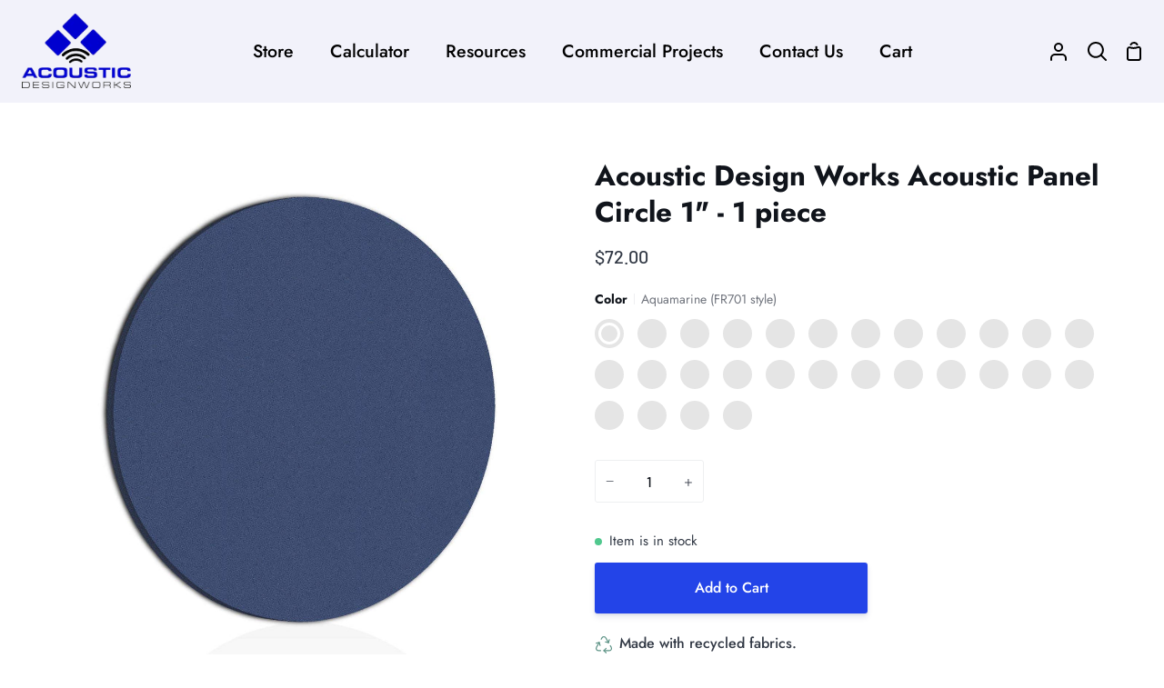

--- FILE ---
content_type: text/html; charset=utf-8
request_url: https://www.acousticdesignworks.com/collections/1-inch/products/adw-acoustic-panels-24-x-24-x-1-circle-quick-easy-diy-install-see-our-many-color-choices
body_size: 55021
content:
<!doctype html>
<html class="no-js supports-no-cookies" lang="en"><head>
  <meta charset="utf-8">
  <meta http-equiv="X-UA-Compatible" content="IE=edge">
  <meta name="viewport" content="width=device-width,initial-scale=1,viewport-fit=cover">
  <meta name="theme-color" content="#667bd1"><!-- ======================= Story Theme V4.0.1 ========================= -->

  <link rel="preconnect" href="https://cdn.shopify.com" crossorigin>
  <link rel="preconnect" href="https://fonts.shopify.com" crossorigin>
  <link rel="preconnect" href="https://monorail-edge.shopifysvc.com" crossorigin>

  <link rel="preload" href="//www.acousticdesignworks.com/cdn/shop/t/9/assets/lazysizes.js?v=111431644619468174291692729758" as="script">
  <link rel="preload" href="//www.acousticdesignworks.com/cdn/shop/t/9/assets/vendor.js?v=170461249613931467211692729758" as="script">
  <link rel="preload" href="//www.acousticdesignworks.com/cdn/shop/t/9/assets/theme.js?v=23543342826956155241692729758" as="script">
  <link rel="preload" href="//www.acousticdesignworks.com/cdn/shop/t/9/assets/theme.css?v=88594815634250422581692729758" as="style">

  <link rel="icon" href="data:;base64,iVBORw0KGgo=">
  

  <!-- Title and description ================================================ -->
  
<!-- /snippets/social-meta-tags.liquid -->


  <!-- CSS ================================================================== -->

  <link href="//www.acousticdesignworks.com/cdn/shop/t/9/assets/font-settings.css?v=107722925198386724201759332146" rel="stylesheet" type="text/css" media="all" />

  

<style data-shopify>
  :root {/*================ Font Variables ================*/

  --FONT-WEIGHT-BODY: 400;

  --FONT-WEIGHT-BODY-MID: 500;
  --FONT-WEIGHT-BODY-BOLD: 700;

  --FONT-STACK-BODY: Jost, sans-serif;
  --FONT-STYLE-BODY: normal;
  --FONT-ADJUST-BODY: 1.0;


  --FONT-WEIGHT-HEADING: 700;
  --FONT-WEIGHT-HEADING-BOLD: 800;

  --FONT-STACK-HEADING: Jost, sans-serif;
  --FONT-STYLE-HEADING: normal;
  --FONT-ADJUST-HEADING: 1.2;

  --FONT-STACK-NAV: Jost, sans-serif;
  --FONT-STYLE-NAV: normal;
  --FONT-ADJUST-NAV: 1.4;

  --FONT-WEIGHT-NAV: 400;
  --FONT-WEIGHT-NAV-BOLD: 700;

  --FONT-WEIGHT-ACCENT: 500;
  --FONT-WEIGHT-ACCENT-BOLD: 600;

  --FONT-STACK-ACCENT: Barlow, sans-serif;
  --FONT-STYLE-ACCENT: normal;
  --FONT-ADJUST-ACCENT: 1.0;


  /*================ Color Variables ================*/
  --LAYOUT-WIDTH: 1300px;
  --LAYOUT-GUTTER: 24px;
  --LAYOUT-OUTER: 24px;
  --LAYOUT-CONTAINER: 1400px;


  /*================ Color Variables ================*/
  /* ===  Backgrounds ===*/
  --COLOR-BG: #ffffff;
  --COLOR-BG-ACCENT: #d4d5e2;

  /* === Text colors ===*/
  --COLOR-TEXT-DARK: #10141b;
  --COLOR-TEXT: #323945;
  --COLOR-TEXT-LIGHT: #70747d;

  /* === Shades of grey ===*/
  --COLOR-A5:  rgba(50, 57, 69, 0.05);
  --COLOR-A10: rgba(50, 57, 69, 0.1);
  --COLOR-A20: rgba(50, 57, 69, 0.2);
  --COLOR-A30: rgba(50, 57, 69, 0.3);
  --COLOR-A40: rgba(50, 57, 69, 0.4);
  --COLOR-A50: rgba(50, 57, 69, 0.5);
  --COLOR-A60: rgba(50, 57, 69, 0.6);
  --COLOR-A70: rgba(50, 57, 69, 0.7);
  --COLOR-A80: rgba(50, 57, 69, 0.8);
  --COLOR-A90: rgba(50, 57, 69, 0.9);
  --COLOR-A95: rgba(50, 57, 69, 0.95);

  /* === Product badges ===*/
  --COLOR-BADGE: #ffffff;
  --COLOR-BADGE-TEXT: #656565;

  /* === Rounding ===*/
  
    --RADIUS-BTN: 3px;
    --RADIUS-FORM: 3px;
  

  
    --RADIUS-XL: 24px;
    --RADIUS-LG: 12px;
    --RADIUS: 6px;
    --RADIUS-SM: 3px;
  

  /* === Border colors ===*/
  --COLOR-BORDER: #eeeff1;
  --COLOR-BORDER-LIGHT: #f4f4f6;/* === Accent-cool ===*/
  --COLOR-SECONDARY: #667bd1;
  --COLOR-SECONDARY-HOVER: #2544c6;
  --COLOR-SECONDARY-FADE: rgba(102, 123, 209, 0.05);
  --COLOR-SECONDARY-SHADOW: rgba(37, 53, 121, 0.1);
  --COLOR-SECONDARY-FADE-HOVER: rgba(102, 123, 209, 0.1);--COLOR-SECONDARY-OPPOSITE: #ffffff;

  /* === Accent-warm ===*/
  --COLOR-PRIMARY: #2344e8;
  --COLOR-PRIMARY-HOVER: #0422bb;
  --COLOR-PRIMARY-FADE: rgba(35, 68, 232, 0.05);
  --COLOR-PRIMARY-FADE-HOVER: rgba(35, 68, 232, 0.1);
  --COLOR-PRIMARY-SHADOW: rgba(11, 26, 103, 0.1);--COLOR-PRIMARY-OPPOSITE: #ffffff;




  /* ================ Inverted Color Variables ================ */

  --INVERSE-BG: #ffffff;
  --INVERSE-BG-ACCENT: #77eae5;

  /* === Text colors ===*/
  --INVERSE-TEXT-DARK: #ffffff;
  --INVERSE-TEXT: #ffffff;
  --INVERSE-TEXT-LIGHT: #ffffff;

  /* === Bright color ===*/
  --INVERSE-PRIMARY: #77eae5;
  --INVERSE-PRIMARY-HOVER: #23f2e9;
  --INVERSE-PRIMARY-FADE: rgba(119, 234, 229, 0.05);
  --INVERSE-PRIMARY-FADE-HOVER: rgba(119, 234, 229, 0.1);
  --INVERSE-PRIMARY-SHADOW: rgba(27, 173, 167, 0.1);--INVERSE-PRIMARY-OPPOSITE: #000000;


  /* === Second Color ===*/
  --INVERSE-SECONDARY: #58ff69;
  --INVERSE-SECONDARY-HOVER: #0cff24;
  --INVERSE-SECONDARY-FADE: rgba(88, 255, 105, 0.05);
  --INVERSE-SECONDARY-FADE-HOVER: rgba(88, 255, 105, 0.1);
  --INVERSE-SECONDARY-SHADOW: rgba(0, 190, 19, 0.1);--INVERSE-SECONDARY-OPPOSITE: #000000;

  /* === Shades of grey ===*/
  --INVERSE-A5:  rgba(255, 255, 255, 0.05);
  --INVERSE-A10: rgba(255, 255, 255, 0.1);
  --INVERSE-A20: rgba(255, 255, 255, 0.2);
  --INVERSE-A35: rgba(255, 255, 255, 0.3);
  --INVERSE-A80: rgba(255, 255, 255, 0.8);
  --INVERSE-A90: rgba(255, 255, 255, 0.9);
  --INVERSE-A95: rgba(255, 255, 255, 0.95);

  /* === Border colors ===*/
  --INVERSE-BORDER: #239994;
  --INVERSE-BORDER-LIGHT: #21918c;

  /* ================ End Inverted Color Variables ================ */


  /* === Footer Bar ===*/
  --COLOR-FOOTER-BG: #d4d5e2;
  --COLOR-FOOTER-TEXT: #3a4b55;
  --COLOR-FOOTER-TEXT-HOVER: #16242d;
  --COLOR-FOOTER-A8:  rgba(50, 57, 69, 0.08);
  --COLOR-FOOTER-A15: rgba(50, 57, 69, 0.15);

  /* === Nav and dropdown link background ===*/
  --COLOR-NAV: #f2f2fa;
  --COLOR-NAV-a50:  rgba(50, 57, 69, 0.5);

  --COLOR-NAV-BORDER: #f2f2fa;
  
  --COLOR-NAV-BORDER-HAIRLINE: #e7e7f6;

  --COLOR-NAV-TEXT: #000000;
  --COLOR-NAV-TEXT-DARK: #000000;
  --COLOR-NAV-TEXT-BRIGHT: #1f1f1f;
  --COLOR-NAV-TEXT-TRANSPARENT: #ffffff;
  --COLOR-HIGHLIGHT-LINK: #FF8484;

  --COLOR-NAV-TOOLBAR-BG: #f2f2f2;
  --COLOR-NAV-TOOLBAR-TEXT: #797979;

  /* ================ Special ================ */
  --COLOR-SUCCESS: #51c88e;
  --COLOR-SUCCESS-FADE: rgba(81, 200, 142, 0.05);
  --COLOR-ERROR: #ff8484;
  --COLOR-ERROR-FADE: rgba(255, 132, 132, 0.05);
  --COLOR-WARN: #ffc896;
  --COLOR-WARN-FADE: rgba(255, 200, 150, 0.05);

  /* ================ Photo correction ================ */
  --PHOTO-CORRECTION: 100%;

  /* ================ 3D Models ================ */
  --progress-bar-color: #323945;


  

  }
</style>


  <link href="//www.acousticdesignworks.com/cdn/shop/t/9/assets/theme.css?v=88594815634250422581692729758" rel="stylesheet" type="text/css" media="all" />

  <script>
    






    document.documentElement.className = document.documentElement.className.replace('no-js', 'js');
    let root = '/';
    if (root[root.length - 1] !== '/') {
      root = `${root}/`;
    }
    window.theme = {
      routes: {
        root_url: root,
        cart: '/cart',
        cart_add_url: '/cart/add',
        product_recommendations_url: '/recommendations/products',
        search_url: '/search',
        predictive_search_url: '/search/suggest',
        account_addresses_url: '/account/addresses'
      },
      assets: {
        photoswipe: '//www.acousticdesignworks.com/cdn/shop/t/9/assets/photoswipe.js?v=29365444203438451061692729758',
        smoothscroll: '//www.acousticdesignworks.com/cdn/shop/t/9/assets/smoothscroll.js?v=37906625415260927261692729758',
        swatches: '//www.acousticdesignworks.com/cdn/shop/t/9/assets/swatches.json?v=56005079042391682951692729758',
        base: "//www.acousticdesignworks.com/cdn/shop/t/9/assets/",
      },
      strings: {
        addToCart: "Add to Cart",
        soldOut: "Sold Out",
        unavailable: "Unavailable",
        preOrder: "Pre-Order",
        unitPrice: "Unit price",
        unitPriceSeparator: "per",
        swatchesKey: "Color, Colour",
        estimateShipping: "Estimate shipping",
        noShippingAvailable: "We do not ship to this destination.",
        free: "Free",
        from: "From",
        sale: "Sale",
        subscription: "Subscription",
        stockout: "All available stock is in cart",
        products: "Products",
        pages: "Pages",
        collections: "Collections",
        articles: "Articles",
        successMessage: "Link copied to clipboard"
      },
      shop: {
        assets: "//www.acousticdesignworks.com/cdn/shop/t/9/assets/"
      },
      settings: {
        badge_sale_type: "dollar",
        currency_code_enable: false,
        excluded_collections_strict: ["all"," frontpage"," kits"," 1-inch"," 2-inch"," Acoustic Panel Kits"," Acoustic Panel Two-Packs"],
        excluded_collections: ["sibling"]
      },
      info: {
        name: 'story'
      },
      version: '4.0.1',
      animations:  true,
      moneyFormat: "${{amount}}",
      currencyCode: "USD",
    };
    // When image loads, clear the background placeholder
    document.addEventListener('lazyloaded', (e) => {
      const holderTarget = e.target.closest('[data-wipe-background]');
      if (holderTarget) {
        holderTarget.style.backgroundImage = 'none';
      }
    });







  </script><!-- Theme Javascript ============================================================== -->
  <script src="//www.acousticdesignworks.com/cdn/shop/t/9/assets/lazysizes.js?v=111431644619468174291692729758" async="async"></script>
  <script src="//www.acousticdesignworks.com/cdn/shop/t/9/assets/vendor.js?v=170461249613931467211692729758" defer="defer"></script>
  <script src="//www.acousticdesignworks.com/cdn/shop/t/9/assets/theme.js?v=23543342826956155241692729758" defer="defer"></script>

  <script type="text/javascript">
    if (window.MSInputMethodContext && document.documentMode) {
      var scripts = document.getElementsByTagName('script')[0];
      var polyfill = document.createElement('script');
      polyfill.defer = true;
      polyfill.src = "//www.acousticdesignworks.com/cdn/shop/t/9/assets/ie11.js?v=144489047535103983231692729758";

      scripts.parentNode.insertBefore(polyfill, scripts);
    }
  </script>

  

  <!-- Shopify app scripts =========================================================== -->

  <script>window.performance && window.performance.mark && window.performance.mark('shopify.content_for_header.start');</script><meta name="google-site-verification" content="OWA6LxGax678QRAHrK1tWFA-65o0WMrgoSFEhy2FTpA">
<meta id="shopify-digital-wallet" name="shopify-digital-wallet" content="/5111447670/digital_wallets/dialog">
<meta name="shopify-checkout-api-token" content="adb2b8324be5785e22f1f37a9d3d4191">
<meta id="in-context-paypal-metadata" data-shop-id="5111447670" data-venmo-supported="false" data-environment="production" data-locale="en_US" data-paypal-v4="true" data-currency="USD">
<link rel="alternate" type="application/json+oembed" href="https://www.acousticdesignworks.com/products/adw-acoustic-panels-24-x-24-x-1-circle-quick-easy-diy-install-see-our-many-color-choices.oembed">
<script async="async" src="/checkouts/internal/preloads.js?locale=en-US"></script>
<link rel="preconnect" href="https://shop.app" crossorigin="anonymous">
<script async="async" src="https://shop.app/checkouts/internal/preloads.js?locale=en-US&shop_id=5111447670" crossorigin="anonymous"></script>
<script id="apple-pay-shop-capabilities" type="application/json">{"shopId":5111447670,"countryCode":"US","currencyCode":"USD","merchantCapabilities":["supports3DS"],"merchantId":"gid:\/\/shopify\/Shop\/5111447670","merchantName":"Acoustic Design Works","requiredBillingContactFields":["postalAddress","email","phone"],"requiredShippingContactFields":["postalAddress","email","phone"],"shippingType":"shipping","supportedNetworks":["visa","masterCard","amex","discover","elo","jcb"],"total":{"type":"pending","label":"Acoustic Design Works","amount":"1.00"},"shopifyPaymentsEnabled":true,"supportsSubscriptions":true}</script>
<script id="shopify-features" type="application/json">{"accessToken":"adb2b8324be5785e22f1f37a9d3d4191","betas":["rich-media-storefront-analytics"],"domain":"www.acousticdesignworks.com","predictiveSearch":true,"shopId":5111447670,"locale":"en"}</script>
<script>var Shopify = Shopify || {};
Shopify.shop = "acousticdesignworks.myshopify.com";
Shopify.locale = "en";
Shopify.currency = {"active":"USD","rate":"1.0"};
Shopify.country = "US";
Shopify.theme = {"name":"Updated copy of Story","id":122386776182,"schema_name":"Story","schema_version":"4.0.1","theme_store_id":864,"role":"main"};
Shopify.theme.handle = "null";
Shopify.theme.style = {"id":null,"handle":null};
Shopify.cdnHost = "www.acousticdesignworks.com/cdn";
Shopify.routes = Shopify.routes || {};
Shopify.routes.root = "/";</script>
<script type="module">!function(o){(o.Shopify=o.Shopify||{}).modules=!0}(window);</script>
<script>!function(o){function n(){var o=[];function n(){o.push(Array.prototype.slice.apply(arguments))}return n.q=o,n}var t=o.Shopify=o.Shopify||{};t.loadFeatures=n(),t.autoloadFeatures=n()}(window);</script>
<script>
  window.ShopifyPay = window.ShopifyPay || {};
  window.ShopifyPay.apiHost = "shop.app\/pay";
  window.ShopifyPay.redirectState = null;
</script>
<script id="shop-js-analytics" type="application/json">{"pageType":"product"}</script>
<script defer="defer" async type="module" src="//www.acousticdesignworks.com/cdn/shopifycloud/shop-js/modules/v2/client.init-shop-cart-sync_dlpDe4U9.en.esm.js"></script>
<script defer="defer" async type="module" src="//www.acousticdesignworks.com/cdn/shopifycloud/shop-js/modules/v2/chunk.common_FunKbpTJ.esm.js"></script>
<script type="module">
  await import("//www.acousticdesignworks.com/cdn/shopifycloud/shop-js/modules/v2/client.init-shop-cart-sync_dlpDe4U9.en.esm.js");
await import("//www.acousticdesignworks.com/cdn/shopifycloud/shop-js/modules/v2/chunk.common_FunKbpTJ.esm.js");

  window.Shopify.SignInWithShop?.initShopCartSync?.({"fedCMEnabled":true,"windoidEnabled":true});

</script>
<script>
  window.Shopify = window.Shopify || {};
  if (!window.Shopify.featureAssets) window.Shopify.featureAssets = {};
  window.Shopify.featureAssets['shop-js'] = {"shop-cart-sync":["modules/v2/client.shop-cart-sync_DIWHqfTk.en.esm.js","modules/v2/chunk.common_FunKbpTJ.esm.js"],"init-fed-cm":["modules/v2/client.init-fed-cm_CmNkGb1A.en.esm.js","modules/v2/chunk.common_FunKbpTJ.esm.js"],"shop-button":["modules/v2/client.shop-button_Dpfxl9vG.en.esm.js","modules/v2/chunk.common_FunKbpTJ.esm.js"],"init-shop-cart-sync":["modules/v2/client.init-shop-cart-sync_dlpDe4U9.en.esm.js","modules/v2/chunk.common_FunKbpTJ.esm.js"],"init-shop-email-lookup-coordinator":["modules/v2/client.init-shop-email-lookup-coordinator_DUdFDmvK.en.esm.js","modules/v2/chunk.common_FunKbpTJ.esm.js"],"init-windoid":["modules/v2/client.init-windoid_V_O5I0mt.en.esm.js","modules/v2/chunk.common_FunKbpTJ.esm.js"],"pay-button":["modules/v2/client.pay-button_x_P2fRzB.en.esm.js","modules/v2/chunk.common_FunKbpTJ.esm.js"],"shop-toast-manager":["modules/v2/client.shop-toast-manager_p8J9W8kY.en.esm.js","modules/v2/chunk.common_FunKbpTJ.esm.js"],"shop-cash-offers":["modules/v2/client.shop-cash-offers_CtPYbIPM.en.esm.js","modules/v2/chunk.common_FunKbpTJ.esm.js","modules/v2/chunk.modal_n1zSoh3t.esm.js"],"shop-login-button":["modules/v2/client.shop-login-button_C3-NmE42.en.esm.js","modules/v2/chunk.common_FunKbpTJ.esm.js","modules/v2/chunk.modal_n1zSoh3t.esm.js"],"avatar":["modules/v2/client.avatar_BTnouDA3.en.esm.js"],"init-shop-for-new-customer-accounts":["modules/v2/client.init-shop-for-new-customer-accounts_aeWumpsw.en.esm.js","modules/v2/client.shop-login-button_C3-NmE42.en.esm.js","modules/v2/chunk.common_FunKbpTJ.esm.js","modules/v2/chunk.modal_n1zSoh3t.esm.js"],"init-customer-accounts-sign-up":["modules/v2/client.init-customer-accounts-sign-up_CRLhpYdY.en.esm.js","modules/v2/client.shop-login-button_C3-NmE42.en.esm.js","modules/v2/chunk.common_FunKbpTJ.esm.js","modules/v2/chunk.modal_n1zSoh3t.esm.js"],"init-customer-accounts":["modules/v2/client.init-customer-accounts_BkuyBVsz.en.esm.js","modules/v2/client.shop-login-button_C3-NmE42.en.esm.js","modules/v2/chunk.common_FunKbpTJ.esm.js","modules/v2/chunk.modal_n1zSoh3t.esm.js"],"shop-follow-button":["modules/v2/client.shop-follow-button_DDNA7Aw9.en.esm.js","modules/v2/chunk.common_FunKbpTJ.esm.js","modules/v2/chunk.modal_n1zSoh3t.esm.js"],"checkout-modal":["modules/v2/client.checkout-modal_EOl6FxyC.en.esm.js","modules/v2/chunk.common_FunKbpTJ.esm.js","modules/v2/chunk.modal_n1zSoh3t.esm.js"],"lead-capture":["modules/v2/client.lead-capture_LZVhB0lN.en.esm.js","modules/v2/chunk.common_FunKbpTJ.esm.js","modules/v2/chunk.modal_n1zSoh3t.esm.js"],"shop-login":["modules/v2/client.shop-login_D4d_T_FR.en.esm.js","modules/v2/chunk.common_FunKbpTJ.esm.js","modules/v2/chunk.modal_n1zSoh3t.esm.js"],"payment-terms":["modules/v2/client.payment-terms_g-geHK5T.en.esm.js","modules/v2/chunk.common_FunKbpTJ.esm.js","modules/v2/chunk.modal_n1zSoh3t.esm.js"]};
</script>
<script>(function() {
  var isLoaded = false;
  function asyncLoad() {
    if (isLoaded) return;
    isLoaded = true;
    var urls = ["https:\/\/cdn.shopify.com\/s\/files\/1\/0051\/1144\/7670\/t\/9\/assets\/yoast-active-script.js?v=1692738901\u0026shop=acousticdesignworks.myshopify.com"];
    for (var i = 0; i < urls.length; i++) {
      var s = document.createElement('script');
      s.type = 'text/javascript';
      s.async = true;
      s.src = urls[i];
      var x = document.getElementsByTagName('script')[0];
      x.parentNode.insertBefore(s, x);
    }
  };
  if(window.attachEvent) {
    window.attachEvent('onload', asyncLoad);
  } else {
    window.addEventListener('load', asyncLoad, false);
  }
})();</script>
<script id="__st">var __st={"a":5111447670,"offset":-21600,"reqid":"32b343dc-557d-49ef-bcdf-f3b39a50c9ef-1765809700","pageurl":"www.acousticdesignworks.com\/collections\/1-inch\/products\/adw-acoustic-panels-24-x-24-x-1-circle-quick-easy-diy-install-see-our-many-color-choices","u":"fd61c70e0a87","p":"product","rtyp":"product","rid":1983469617270};</script>
<script>window.ShopifyPaypalV4VisibilityTracking = true;</script>
<script id="captcha-bootstrap">!function(){'use strict';const t='contact',e='account',n='new_comment',o=[[t,t],['blogs',n],['comments',n],[t,'customer']],c=[[e,'customer_login'],[e,'guest_login'],[e,'recover_customer_password'],[e,'create_customer']],r=t=>t.map((([t,e])=>`form[action*='/${t}']:not([data-nocaptcha='true']) input[name='form_type'][value='${e}']`)).join(','),a=t=>()=>t?[...document.querySelectorAll(t)].map((t=>t.form)):[];function s(){const t=[...o],e=r(t);return a(e)}const i='password',u='form_key',d=['recaptcha-v3-token','g-recaptcha-response','h-captcha-response',i],f=()=>{try{return window.sessionStorage}catch{return}},m='__shopify_v',_=t=>t.elements[u];function p(t,e,n=!1){try{const o=window.sessionStorage,c=JSON.parse(o.getItem(e)),{data:r}=function(t){const{data:e,action:n}=t;return t[m]||n?{data:e,action:n}:{data:t,action:n}}(c);for(const[e,n]of Object.entries(r))t.elements[e]&&(t.elements[e].value=n);n&&o.removeItem(e)}catch(o){console.error('form repopulation failed',{error:o})}}const l='form_type',E='cptcha';function T(t){t.dataset[E]=!0}const w=window,h=w.document,L='Shopify',v='ce_forms',y='captcha';let A=!1;((t,e)=>{const n=(g='f06e6c50-85a8-45c8-87d0-21a2b65856fe',I='https://cdn.shopify.com/shopifycloud/storefront-forms-hcaptcha/ce_storefront_forms_captcha_hcaptcha.v1.5.2.iife.js',D={infoText:'Protected by hCaptcha',privacyText:'Privacy',termsText:'Terms'},(t,e,n)=>{const o=w[L][v],c=o.bindForm;if(c)return c(t,g,e,D).then(n);var r;o.q.push([[t,g,e,D],n]),r=I,A||(h.body.append(Object.assign(h.createElement('script'),{id:'captcha-provider',async:!0,src:r})),A=!0)});var g,I,D;w[L]=w[L]||{},w[L][v]=w[L][v]||{},w[L][v].q=[],w[L][y]=w[L][y]||{},w[L][y].protect=function(t,e){n(t,void 0,e),T(t)},Object.freeze(w[L][y]),function(t,e,n,w,h,L){const[v,y,A,g]=function(t,e,n){const i=e?o:[],u=t?c:[],d=[...i,...u],f=r(d),m=r(i),_=r(d.filter((([t,e])=>n.includes(e))));return[a(f),a(m),a(_),s()]}(w,h,L),I=t=>{const e=t.target;return e instanceof HTMLFormElement?e:e&&e.form},D=t=>v().includes(t);t.addEventListener('submit',(t=>{const e=I(t);if(!e)return;const n=D(e)&&!e.dataset.hcaptchaBound&&!e.dataset.recaptchaBound,o=_(e),c=g().includes(e)&&(!o||!o.value);(n||c)&&t.preventDefault(),c&&!n&&(function(t){try{if(!f())return;!function(t){const e=f();if(!e)return;const n=_(t);if(!n)return;const o=n.value;o&&e.removeItem(o)}(t);const e=Array.from(Array(32),(()=>Math.random().toString(36)[2])).join('');!function(t,e){_(t)||t.append(Object.assign(document.createElement('input'),{type:'hidden',name:u})),t.elements[u].value=e}(t,e),function(t,e){const n=f();if(!n)return;const o=[...t.querySelectorAll(`input[type='${i}']`)].map((({name:t})=>t)),c=[...d,...o],r={};for(const[a,s]of new FormData(t).entries())c.includes(a)||(r[a]=s);n.setItem(e,JSON.stringify({[m]:1,action:t.action,data:r}))}(t,e)}catch(e){console.error('failed to persist form',e)}}(e),e.submit())}));const S=(t,e)=>{t&&!t.dataset[E]&&(n(t,e.some((e=>e===t))),T(t))};for(const o of['focusin','change'])t.addEventListener(o,(t=>{const e=I(t);D(e)&&S(e,y())}));const B=e.get('form_key'),M=e.get(l),P=B&&M;t.addEventListener('DOMContentLoaded',(()=>{const t=y();if(P)for(const e of t)e.elements[l].value===M&&p(e,B);[...new Set([...A(),...v().filter((t=>'true'===t.dataset.shopifyCaptcha))])].forEach((e=>S(e,t)))}))}(h,new URLSearchParams(w.location.search),n,t,e,['guest_login'])})(!0,!0)}();</script>
<script integrity="sha256-52AcMU7V7pcBOXWImdc/TAGTFKeNjmkeM1Pvks/DTgc=" data-source-attribution="shopify.loadfeatures" defer="defer" src="//www.acousticdesignworks.com/cdn/shopifycloud/storefront/assets/storefront/load_feature-81c60534.js" crossorigin="anonymous"></script>
<script crossorigin="anonymous" defer="defer" src="//www.acousticdesignworks.com/cdn/shopifycloud/storefront/assets/shopify_pay/storefront-65b4c6d7.js?v=20250812"></script>
<script data-source-attribution="shopify.dynamic_checkout.dynamic.init">var Shopify=Shopify||{};Shopify.PaymentButton=Shopify.PaymentButton||{isStorefrontPortableWallets:!0,init:function(){window.Shopify.PaymentButton.init=function(){};var t=document.createElement("script");t.src="https://www.acousticdesignworks.com/cdn/shopifycloud/portable-wallets/latest/portable-wallets.en.js",t.type="module",document.head.appendChild(t)}};
</script>
<script data-source-attribution="shopify.dynamic_checkout.buyer_consent">
  function portableWalletsHideBuyerConsent(e){var t=document.getElementById("shopify-buyer-consent"),n=document.getElementById("shopify-subscription-policy-button");t&&n&&(t.classList.add("hidden"),t.setAttribute("aria-hidden","true"),n.removeEventListener("click",e))}function portableWalletsShowBuyerConsent(e){var t=document.getElementById("shopify-buyer-consent"),n=document.getElementById("shopify-subscription-policy-button");t&&n&&(t.classList.remove("hidden"),t.removeAttribute("aria-hidden"),n.addEventListener("click",e))}window.Shopify?.PaymentButton&&(window.Shopify.PaymentButton.hideBuyerConsent=portableWalletsHideBuyerConsent,window.Shopify.PaymentButton.showBuyerConsent=portableWalletsShowBuyerConsent);
</script>
<script data-source-attribution="shopify.dynamic_checkout.cart.bootstrap">document.addEventListener("DOMContentLoaded",(function(){function t(){return document.querySelector("shopify-accelerated-checkout-cart, shopify-accelerated-checkout")}if(t())Shopify.PaymentButton.init();else{new MutationObserver((function(e,n){t()&&(Shopify.PaymentButton.init(),n.disconnect())})).observe(document.body,{childList:!0,subtree:!0})}}));
</script>
<link id="shopify-accelerated-checkout-styles" rel="stylesheet" media="screen" href="https://www.acousticdesignworks.com/cdn/shopifycloud/portable-wallets/latest/accelerated-checkout-backwards-compat.css" crossorigin="anonymous">
<style id="shopify-accelerated-checkout-cart">
        #shopify-buyer-consent {
  margin-top: 1em;
  display: inline-block;
  width: 100%;
}

#shopify-buyer-consent.hidden {
  display: none;
}

#shopify-subscription-policy-button {
  background: none;
  border: none;
  padding: 0;
  text-decoration: underline;
  font-size: inherit;
  cursor: pointer;
}

#shopify-subscription-policy-button::before {
  box-shadow: none;
}

      </style>

<script>window.performance && window.performance.mark && window.performance.mark('shopify.content_for_header.end');</script>

<script>
    
    
    
    
    var gsf_conversion_data = {page_type : 'product', event : 'view_item', data : {product_data : [{variant_id : 18670600716406, product_id : 1983469617270, name : "Acoustic Design Works Acoustic Panel Circle 1&quot; - 1 piece", price : "72.00", currency : "USD", sku : "ADW-CIR-1-AQU-381", brand : "Acoustic Design Works", variant : "Aquamarine (FR701 style)", category : "Sound Dampening Panels &amp; Foam", quantity : "74" }], total_price : "72.00", shop_currency : "USD"}};
    
</script>
<!-- BEGIN app block: shopify://apps/yoast-seo/blocks/metatags/7c777011-bc88-4743-a24e-64336e1e5b46 -->
<!-- This site is optimized with Yoast SEO for Shopify -->
<title>Acoustic Design Works Acoustic Panel Circle 1&quot; - 1 piece - Acoustic Design Works</title>
<meta name="description" content="Reduce the noise levels and vibrations in your home theater, music room, office, or other large rooms with an attractive Circle Acoustic Panel. The panels can be hung on your walls or from the ceiling. Each Circle Acoustic has 3.14 square feet of sound absorbing coverage. The professional quality 1” thick panels have a" />
<link rel="canonical" href="https://www.acousticdesignworks.com/products/adw-acoustic-panels-24-x-24-x-1-circle-quick-easy-diy-install-see-our-many-color-choices" />
<meta name="robots" content="index, follow, max-image-preview:large, max-snippet:-1, max-video-preview:-1" />
<meta property="og:site_name" content="Acoustic Design Works" />
<meta property="og:url" content="https://www.acousticdesignworks.com/products/adw-acoustic-panels-24-x-24-x-1-circle-quick-easy-diy-install-see-our-many-color-choices" />
<meta property="og:locale" content="en_US" />
<meta property="og:type" content="product" />
<meta property="og:title" content="Acoustic Design Works Acoustic Panel Circle 1&quot; - 1 piece - Acoustic Design Works" />
<meta property="og:description" content="Reduce the noise levels and vibrations in your home theater, music room, office, or other large rooms with an attractive Circle Acoustic Panel. The panels can be hung on your walls or from the ceiling. Each Circle Acoustic has 3.14 square feet of sound absorbing coverage. The professional quality 1” thick panels have a" />
<meta property="og:image" content="https://www.acousticdesignworks.com/cdn/shop/products/Circle_Aquamarine_2100-381.jpg?v=1588800789" />
<meta property="og:image:height" content="1500" />
<meta property="og:image:width" content="1500" />
<meta property="og:availability" content="instock" />
<meta property="product:availability" content="instock" />
<meta property="product:condition" content="new" />
<meta property="product:price:amount" content="72.0" />
<meta property="product:price:currency" content="USD" />
<meta property="product:retailer_item_id" content="ADW-CIR-1-AQU-381" />
<meta name="twitter:card" content="summary_large_image" />
<script type="application/ld+json" id="yoast-schema-graph">
{
  "@context": "https://schema.org",
  "@graph": [
    {
      "@type": ["Organization","Brand"],
      "@id": "https://www.acousticdesignworks.com/#/schema/organization/1",
      "url": "https://www.acousticdesignworks.com",
      "name": "Acoustic Design Works",
      "logo": {
        "@id": "https://www.acousticdesignworks.com/#/schema/ImageObject/22304294568054"
      },
      "image": [
        {
          "@id": "https://www.acousticdesignworks.com/#/schema/ImageObject/22304294568054"
        }
      ],
      "hasMerchantReturnPolicy": {
        "@type": "MerchantReturnPolicy",
        "merchantReturnLink": "https://www.acousticdesignworks.com/policies/refund-policy"
      },
      "sameAs": []
    },
    {
      "@type": "ImageObject",
      "@id": "https://www.acousticdesignworks.com/#/schema/ImageObject/22304294568054",
      "width": 500,
      "height": 500,
      "url": "https:\/\/www.acousticdesignworks.com\/cdn\/shop\/files\/ADW_logo_500x500_57f8eeaa-da51-4faa-a292-1ed858bfafc2.png?v=1665517428",
      "contentUrl": "https:\/\/www.acousticdesignworks.com\/cdn\/shop\/files\/ADW_logo_500x500_57f8eeaa-da51-4faa-a292-1ed858bfafc2.png?v=1665517428"
    },
    {
      "@type": "WebSite",
      "@id": "https://www.acousticdesignworks.com/#/schema/website/1",
      "url": "https://www.acousticdesignworks.com",
      "name": "Acoustic Design Works",
      "potentialAction": {
        "@type": "SearchAction",
        "target": "https://www.acousticdesignworks.com/search?q={search_term_string}",
        "query-input": "required name=search_term_string"
      },
      "publisher": {
        "@id": "https://www.acousticdesignworks.com/#/schema/organization/1"
      },
      "inLanguage": "en"
    },
    {
      "@type": "ItemPage",
      "@id": "https:\/\/www.acousticdesignworks.com\/products\/adw-acoustic-panels-24-x-24-x-1-circle-quick-easy-diy-install-see-our-many-color-choices",
      "name": "Acoustic Design Works Acoustic Panel Circle 1\u0026quot; - 1 piece - Acoustic Design Works",
      "description": "Reduce the noise levels and vibrations in your home theater, music room, office, or other large rooms with an attractive Circle Acoustic Panel. The panels can be hung on your walls or from the ceiling. Each Circle Acoustic has 3.14 square feet of sound absorbing coverage. The professional quality 1” thick panels have a",
      "datePublished": "2018-08-13T15:10:23-05:00",
      "breadcrumb": {
        "@id": "https:\/\/www.acousticdesignworks.com\/products\/adw-acoustic-panels-24-x-24-x-1-circle-quick-easy-diy-install-see-our-many-color-choices\/#\/schema\/breadcrumb"
      },
      "primaryImageOfPage": {
        "@id": "https://www.acousticdesignworks.com/#/schema/ImageObject/3811935027318"
      },
      "image": [{
        "@id": "https://www.acousticdesignworks.com/#/schema/ImageObject/3811935027318"
      }],
      "isPartOf": {
        "@id": "https://www.acousticdesignworks.com/#/schema/website/1"
      },
      "url": "https:\/\/www.acousticdesignworks.com\/products\/adw-acoustic-panels-24-x-24-x-1-circle-quick-easy-diy-install-see-our-many-color-choices"
    },
    {
      "@type": "ImageObject",
      "@id": "https://www.acousticdesignworks.com/#/schema/ImageObject/3811935027318",
      "width": 1500,
      "height": 1500,
      "url": "https:\/\/www.acousticdesignworks.com\/cdn\/shop\/products\/Circle_Aquamarine_2100-381.jpg?v=1588800789",
      "contentUrl": "https:\/\/www.acousticdesignworks.com\/cdn\/shop\/products\/Circle_Aquamarine_2100-381.jpg?v=1588800789"
    },
    {
      "@type": "ProductGroup",
      "@id": "https:\/\/www.acousticdesignworks.com\/products\/adw-acoustic-panels-24-x-24-x-1-circle-quick-easy-diy-install-see-our-many-color-choices\/#\/schema\/Product",
      "brand": [{
        "@id": "https://www.acousticdesignworks.com/#/schema/organization/1"
      }],
      "mainEntityOfPage": {
        "@id": "https:\/\/www.acousticdesignworks.com\/products\/adw-acoustic-panels-24-x-24-x-1-circle-quick-easy-diy-install-see-our-many-color-choices"
      },
      "name": "Acoustic Design Works Acoustic Panel Circle 1\" - 1 piece",
      "description": "Reduce the noise levels and vibrations in your home theater, music room, office, or other large rooms with an attractive Circle Acoustic Panel. The panels can be hung on your walls or from the ceiling. Each Circle Acoustic has 3.14 square feet of sound absorbing coverage. The professional quality 1” thick panels have a",
      "image": [{
        "@id": "https://www.acousticdesignworks.com/#/schema/ImageObject/3520274301046"
      }],
      "productGroupID": "1983469617270",
      "hasVariant": [
        {
          "@type": "Product",
          "@id": "https://www.acousticdesignworks.com/#/schema/Product/40006490423414",
          "name": "Acoustic Design Works Acoustic Panel Circle 1\" - 1 piece - Sunshine (FR701 Style",
          "sku": "ADW-CIR-1-SUN-797",
          "gtin": "00850045745448",
          "image": [{
            "@id": "https://www.acousticdesignworks.com/#/schema/ImageObject/22669104087158"
          }],
          "offers": {
            "@type": "Offer",
            "@id": "https://www.acousticdesignworks.com/#/schema/Offer/40006490423414",
            "availability": "https://schema.org/InStock",
            "category": "Hardware > Building Materials > Sound Dampening Panels & Foam",
            "priceSpecification": {
              "@type": "UnitPriceSpecification",
              "valueAddedTaxIncluded": true,
              "price": 72.0,
              "priceCurrency": "USD"
            },
            "seller": {
              "@id": "https://www.acousticdesignworks.com/#/schema/organization/1"
            },
            "url": "https:\/\/www.acousticdesignworks.com\/products\/adw-acoustic-panels-24-x-24-x-1-circle-quick-easy-diy-install-see-our-many-color-choices?variant=40006490423414",
            "checkoutPageURLTemplate": "https:\/\/www.acousticdesignworks.com\/cart\/add?id=40006490423414\u0026quantity=1"
          }
        },
        {
          "@type": "Product",
          "@id": "https://www.acousticdesignworks.com/#/schema/Product/40006490390646",
          "name": "Acoustic Design Works Acoustic Panel Circle 1\" - 1 piece - Red (FR701 Style)",
          "sku": "ADW-CIR-1-RED-799",
          "gtin": "00850045745431",
          "image": [{
            "@id": "https://www.acousticdesignworks.com/#/schema/ImageObject/22669102022774"
          }],
          "offers": {
            "@type": "Offer",
            "@id": "https://www.acousticdesignworks.com/#/schema/Offer/40006490390646",
            "availability": "https://schema.org/InStock",
            "category": "Hardware > Building Materials > Sound Dampening Panels & Foam",
            "priceSpecification": {
              "@type": "UnitPriceSpecification",
              "valueAddedTaxIncluded": true,
              "price": 72.0,
              "priceCurrency": "USD"
            },
            "seller": {
              "@id": "https://www.acousticdesignworks.com/#/schema/organization/1"
            },
            "url": "https:\/\/www.acousticdesignworks.com\/products\/adw-acoustic-panels-24-x-24-x-1-circle-quick-easy-diy-install-see-our-many-color-choices?variant=40006490390646",
            "checkoutPageURLTemplate": "https:\/\/www.acousticdesignworks.com\/cart\/add?id=40006490390646\u0026quantity=1"
          }
        },
        {
          "@type": "Product",
          "@id": "https://www.acousticdesignworks.com/#/schema/Product/18670600159350",
          "name": "Acoustic Design Works Acoustic Panel Circle 1\" - 1 piece - White (FR701 style)",
          "sku": "ADW-CIR-1-WHI-224",
          "gtin": "00850045745417",
          "image": [{
            "@id": "https://www.acousticdesignworks.com/#/schema/ImageObject/3520284262518"
          }],
          "offers": {
            "@type": "Offer",
            "@id": "https://www.acousticdesignworks.com/#/schema/Offer/18670600159350",
            "availability": "https://schema.org/InStock",
            "category": "Hardware > Building Materials > Sound Dampening Panels & Foam",
            "priceSpecification": {
              "@type": "UnitPriceSpecification",
              "valueAddedTaxIncluded": true,
              "price": 72.0,
              "priceCurrency": "USD"
            },
            "seller": {
              "@id": "https://www.acousticdesignworks.com/#/schema/organization/1"
            },
            "url": "https:\/\/www.acousticdesignworks.com\/products\/adw-acoustic-panels-24-x-24-x-1-circle-quick-easy-diy-install-see-our-many-color-choices?variant=18670600159350",
            "checkoutPageURLTemplate": "https:\/\/www.acousticdesignworks.com\/cart\/add?id=18670600159350\u0026quantity=1"
          }
        },
        {
          "@type": "Product",
          "@id": "https://www.acousticdesignworks.com/#/schema/Product/18670600126582",
          "name": "Acoustic Design Works Acoustic Panel Circle 1\" - 1 piece - Verte Papier (FR701 style)",
          "sku": "ADW-CIR-VER-561",
          "gtin": "56D8A52231D6FDB9",
          "image": [{
            "@id": "https://www.acousticdesignworks.com/#/schema/ImageObject/3520284229750"
          }],
          "offers": {
            "@type": "Offer",
            "@id": "https://www.acousticdesignworks.com/#/schema/Offer/18670600126582",
            "availability": "https://schema.org/InStock",
            "category": "Hardware > Building Materials > Sound Dampening Panels & Foam",
            "priceSpecification": {
              "@type": "UnitPriceSpecification",
              "valueAddedTaxIncluded": true,
              "price": 72.0,
              "priceCurrency": "USD"
            },
            "seller": {
              "@id": "https://www.acousticdesignworks.com/#/schema/organization/1"
            },
            "url": "https:\/\/www.acousticdesignworks.com\/products\/adw-acoustic-panels-24-x-24-x-1-circle-quick-easy-diy-install-see-our-many-color-choices?variant=18670600126582",
            "checkoutPageURLTemplate": "https:\/\/www.acousticdesignworks.com\/cart\/add?id=18670600126582\u0026quantity=1"
          }
        },
        {
          "@type": "Product",
          "@id": "https://www.acousticdesignworks.com/#/schema/Product/18670600093814",
          "name": "Acoustic Design Works Acoustic Panel Circle 1\" - 1 piece - Ultramarine (FR701 style)",
          "sku": "ADW-CIR-ULT-470",
          "gtin": "56D8A520C64D39E6",
          "image": [{
            "@id": "https://www.acousticdesignworks.com/#/schema/ImageObject/3520283836534"
          }],
          "offers": {
            "@type": "Offer",
            "@id": "https://www.acousticdesignworks.com/#/schema/Offer/18670600093814",
            "availability": "https://schema.org/InStock",
            "category": "Hardware > Building Materials > Sound Dampening Panels & Foam",
            "priceSpecification": {
              "@type": "UnitPriceSpecification",
              "valueAddedTaxIncluded": true,
              "price": 72.0,
              "priceCurrency": "USD"
            },
            "seller": {
              "@id": "https://www.acousticdesignworks.com/#/schema/organization/1"
            },
            "url": "https:\/\/www.acousticdesignworks.com\/products\/adw-acoustic-panels-24-x-24-x-1-circle-quick-easy-diy-install-see-our-many-color-choices?variant=18670600093814",
            "checkoutPageURLTemplate": "https:\/\/www.acousticdesignworks.com\/cart\/add?id=18670600093814\u0026quantity=1"
          }
        },
        {
          "@type": "Product",
          "@id": "https://www.acousticdesignworks.com/#/schema/Product/18670601535606",
          "name": "Acoustic Design Works Acoustic Panel Circle 1\" - 1 piece - Pearl (FR701 style)",
          "sku": "ADW-CIR-PEA-481",
          "gtin": "56D8A518B3D56A79",
          "image": [{
            "@id": "https://www.acousticdesignworks.com/#/schema/ImageObject/3520282820726"
          }],
          "offers": {
            "@type": "Offer",
            "@id": "https://www.acousticdesignworks.com/#/schema/Offer/18670601535606",
            "availability": "https://schema.org/InStock",
            "category": "Hardware > Building Materials > Sound Dampening Panels & Foam",
            "priceSpecification": {
              "@type": "UnitPriceSpecification",
              "valueAddedTaxIncluded": true,
              "price": 72.0,
              "priceCurrency": "USD"
            },
            "seller": {
              "@id": "https://www.acousticdesignworks.com/#/schema/organization/1"
            },
            "url": "https:\/\/www.acousticdesignworks.com\/products\/adw-acoustic-panels-24-x-24-x-1-circle-quick-easy-diy-install-see-our-many-color-choices?variant=18670601535606",
            "checkoutPageURLTemplate": "https:\/\/www.acousticdesignworks.com\/cart\/add?id=18670601535606\u0026quantity=1"
          }
        },
        {
          "@type": "Product",
          "@id": "https://www.acousticdesignworks.com/#/schema/Product/18670601502838",
          "name": "Acoustic Design Works Acoustic Panel Circle 1\" - 1 piece - Opal (FR701 style)",
          "sku": "ADW-CIR-OPA-394",
          "gtin": "56D8A516E8101448",
          "image": [{
            "@id": "https://www.acousticdesignworks.com/#/schema/ImageObject/3520282525814"
          }],
          "offers": {
            "@type": "Offer",
            "@id": "https://www.acousticdesignworks.com/#/schema/Offer/18670601502838",
            "availability": "https://schema.org/InStock",
            "category": "Hardware > Building Materials > Sound Dampening Panels & Foam",
            "priceSpecification": {
              "@type": "UnitPriceSpecification",
              "valueAddedTaxIncluded": true,
              "price": 72.0,
              "priceCurrency": "USD"
            },
            "seller": {
              "@id": "https://www.acousticdesignworks.com/#/schema/organization/1"
            },
            "url": "https:\/\/www.acousticdesignworks.com\/products\/adw-acoustic-panels-24-x-24-x-1-circle-quick-easy-diy-install-see-our-many-color-choices?variant=18670601502838",
            "checkoutPageURLTemplate": "https:\/\/www.acousticdesignworks.com\/cart\/add?id=18670601502838\u0026quantity=1"
          }
        },
        {
          "@type": "Product",
          "@id": "https://www.acousticdesignworks.com/#/schema/Product/18670599962742",
          "name": "Acoustic Design Works Acoustic Panel Circle 1\" - 1 piece - Quartz (FR701 style)",
          "sku": "ADW-CIR-QUA-380",
          "gtin": "56D8A51A59FC067C",
          "image": [{
            "@id": "https://www.acousticdesignworks.com/#/schema/ImageObject/3520282919030"
          }],
          "offers": {
            "@type": "Offer",
            "@id": "https://www.acousticdesignworks.com/#/schema/Offer/18670599962742",
            "availability": "https://schema.org/InStock",
            "category": "Hardware > Building Materials > Sound Dampening Panels & Foam",
            "priceSpecification": {
              "@type": "UnitPriceSpecification",
              "valueAddedTaxIncluded": true,
              "price": 72.0,
              "priceCurrency": "USD"
            },
            "seller": {
              "@id": "https://www.acousticdesignworks.com/#/schema/organization/1"
            },
            "url": "https:\/\/www.acousticdesignworks.com\/products\/adw-acoustic-panels-24-x-24-x-1-circle-quick-easy-diy-install-see-our-many-color-choices?variant=18670599962742",
            "checkoutPageURLTemplate": "https:\/\/www.acousticdesignworks.com\/cart\/add?id=18670599962742\u0026quantity=1"
          }
        },
        {
          "@type": "Product",
          "@id": "https://www.acousticdesignworks.com/#/schema/Product/18670600028278",
          "name": "Acoustic Design Works Acoustic Panel Circle 1\" - 1 piece - Stream (FR701 style)",
          "sku": "ADW-CIR-STR-757",
          "gtin": "00850045745479",
          "image": [{
            "@id": "https://www.acousticdesignworks.com/#/schema/ImageObject/3520283476086"
          }],
          "offers": {
            "@type": "Offer",
            "@id": "https://www.acousticdesignworks.com/#/schema/Offer/18670600028278",
            "availability": "https://schema.org/InStock",
            "category": "Hardware > Building Materials > Sound Dampening Panels & Foam",
            "priceSpecification": {
              "@type": "UnitPriceSpecification",
              "valueAddedTaxIncluded": true,
              "price": 72.0,
              "priceCurrency": "USD"
            },
            "seller": {
              "@id": "https://www.acousticdesignworks.com/#/schema/organization/1"
            },
            "url": "https:\/\/www.acousticdesignworks.com\/products\/adw-acoustic-panels-24-x-24-x-1-circle-quick-easy-diy-install-see-our-many-color-choices?variant=18670600028278",
            "checkoutPageURLTemplate": "https:\/\/www.acousticdesignworks.com\/cart\/add?id=18670600028278\u0026quantity=1"
          }
        },
        {
          "@type": "Product",
          "@id": "https://www.acousticdesignworks.com/#/schema/Product/18670599995510",
          "name": "Acoustic Design Works Acoustic Panel Circle 1\" - 1 piece - Silver Papier (FR701 style)",
          "sku": "ADW-CIR-1-SIL-538",
          "gtin": "00850045745493",
          "image": [{
            "@id": "https://www.acousticdesignworks.com/#/schema/ImageObject/3520282984566"
          }],
          "offers": {
            "@type": "Offer",
            "@id": "https://www.acousticdesignworks.com/#/schema/Offer/18670599995510",
            "availability": "https://schema.org/InStock",
            "category": "Hardware > Building Materials > Sound Dampening Panels & Foam",
            "priceSpecification": {
              "@type": "UnitPriceSpecification",
              "valueAddedTaxIncluded": true,
              "price": 72.0,
              "priceCurrency": "USD"
            },
            "seller": {
              "@id": "https://www.acousticdesignworks.com/#/schema/organization/1"
            },
            "url": "https:\/\/www.acousticdesignworks.com\/products\/adw-acoustic-panels-24-x-24-x-1-circle-quick-easy-diy-install-see-our-many-color-choices?variant=18670599995510",
            "checkoutPageURLTemplate": "https:\/\/www.acousticdesignworks.com\/cart\/add?id=18670599995510\u0026quantity=1"
          }
        },
        {
          "@type": "Product",
          "@id": "https://www.acousticdesignworks.com/#/schema/Product/18670601470070",
          "name": "Acoustic Design Works Acoustic Panel Circle 1\" - 1 piece - Moleskin (FR701 style)",
          "sku": "ADW-CIR-MOL-796",
          "gtin": "56D8A5154E740C0B",
          "image": [{
            "@id": "https://www.acousticdesignworks.com/#/schema/ImageObject/3520282230902"
          }],
          "offers": {
            "@type": "Offer",
            "@id": "https://www.acousticdesignworks.com/#/schema/Offer/18670601470070",
            "availability": "https://schema.org/InStock",
            "category": "Hardware > Building Materials > Sound Dampening Panels & Foam",
            "priceSpecification": {
              "@type": "UnitPriceSpecification",
              "valueAddedTaxIncluded": true,
              "price": 72.0,
              "priceCurrency": "USD"
            },
            "seller": {
              "@id": "https://www.acousticdesignworks.com/#/schema/organization/1"
            },
            "url": "https:\/\/www.acousticdesignworks.com\/products\/adw-acoustic-panels-24-x-24-x-1-circle-quick-easy-diy-install-see-our-many-color-choices?variant=18670601470070",
            "checkoutPageURLTemplate": "https:\/\/www.acousticdesignworks.com\/cart\/add?id=18670601470070\u0026quantity=1"
          }
        },
        {
          "@type": "Product",
          "@id": "https://www.acousticdesignworks.com/#/schema/Product/18670601437302",
          "name": "Acoustic Design Works Acoustic Panel Circle 1\" - 1 piece - Medium Grey (FR701 style)",
          "sku": "ADW-CIR-1-MED-298",
          "gtin": "00850045745486",
          "image": [{
            "@id": "https://www.acousticdesignworks.com/#/schema/ImageObject/3520281935990"
          }],
          "offers": {
            "@type": "Offer",
            "@id": "https://www.acousticdesignworks.com/#/schema/Offer/18670601437302",
            "availability": "https://schema.org/InStock",
            "category": "Hardware > Building Materials > Sound Dampening Panels & Foam",
            "priceSpecification": {
              "@type": "UnitPriceSpecification",
              "valueAddedTaxIncluded": true,
              "price": 72.0,
              "priceCurrency": "USD"
            },
            "seller": {
              "@id": "https://www.acousticdesignworks.com/#/schema/organization/1"
            },
            "url": "https:\/\/www.acousticdesignworks.com\/products\/adw-acoustic-panels-24-x-24-x-1-circle-quick-easy-diy-install-see-our-many-color-choices?variant=18670601437302",
            "checkoutPageURLTemplate": "https:\/\/www.acousticdesignworks.com\/cart\/add?id=18670601437302\u0026quantity=1"
          }
        },
        {
          "@type": "Product",
          "@id": "https://www.acousticdesignworks.com/#/schema/Product/18670601371766",
          "name": "Acoustic Design Works Acoustic Panel Circle 1\" - 1 piece - Light Moss (FR701 style)",
          "sku": "ADW-CIR-LIG-754",
          "gtin": "56D8A5106AB82280",
          "image": [{
            "@id": "https://www.acousticdesignworks.com/#/schema/ImageObject/3520281215094"
          }],
          "offers": {
            "@type": "Offer",
            "@id": "https://www.acousticdesignworks.com/#/schema/Offer/18670601371766",
            "availability": "https://schema.org/InStock",
            "category": "Hardware > Building Materials > Sound Dampening Panels & Foam",
            "priceSpecification": {
              "@type": "UnitPriceSpecification",
              "valueAddedTaxIncluded": true,
              "price": 72.0,
              "priceCurrency": "USD"
            },
            "seller": {
              "@id": "https://www.acousticdesignworks.com/#/schema/organization/1"
            },
            "url": "https:\/\/www.acousticdesignworks.com\/products\/adw-acoustic-panels-24-x-24-x-1-circle-quick-easy-diy-install-see-our-many-color-choices?variant=18670601371766",
            "checkoutPageURLTemplate": "https:\/\/www.acousticdesignworks.com\/cart\/add?id=18670601371766\u0026quantity=1"
          }
        },
        {
          "@type": "Product",
          "@id": "https://www.acousticdesignworks.com/#/schema/Product/18670601338998",
          "name": "Acoustic Design Works Acoustic Panel Circle 1\" - 1 piece - Leaf (FR701 style)",
          "sku": "ADW-CIR-LEA-755",
          "gtin": "56D8A50EF4F5A385",
          "image": [{
            "@id": "https://www.acousticdesignworks.com/#/schema/ImageObject/3520280789110"
          }],
          "offers": {
            "@type": "Offer",
            "@id": "https://www.acousticdesignworks.com/#/schema/Offer/18670601338998",
            "availability": "https://schema.org/InStock",
            "category": "Hardware > Building Materials > Sound Dampening Panels & Foam",
            "priceSpecification": {
              "@type": "UnitPriceSpecification",
              "valueAddedTaxIncluded": true,
              "price": 72.0,
              "priceCurrency": "USD"
            },
            "seller": {
              "@id": "https://www.acousticdesignworks.com/#/schema/organization/1"
            },
            "url": "https:\/\/www.acousticdesignworks.com\/products\/adw-acoustic-panels-24-x-24-x-1-circle-quick-easy-diy-install-see-our-many-color-choices?variant=18670601338998",
            "checkoutPageURLTemplate": "https:\/\/www.acousticdesignworks.com\/cart\/add?id=18670601338998\u0026quantity=1"
          }
        },
        {
          "@type": "Product",
          "@id": "https://www.acousticdesignworks.com/#/schema/Product/18670601306230",
          "name": "Acoustic Design Works Acoustic Panel Circle 1\" - 1 piece - Grey Mix (FR701 style)",
          "sku": "ADW-CIR-GRE-238",
          "gtin": "56D8A50CE8A23989",
          "image": [{
            "@id": "https://www.acousticdesignworks.com/#/schema/ImageObject/3520280297590"
          }],
          "offers": {
            "@type": "Offer",
            "@id": "https://www.acousticdesignworks.com/#/schema/Offer/18670601306230",
            "availability": "https://schema.org/InStock",
            "category": "Hardware > Building Materials > Sound Dampening Panels & Foam",
            "priceSpecification": {
              "@type": "UnitPriceSpecification",
              "valueAddedTaxIncluded": true,
              "price": 72.0,
              "priceCurrency": "USD"
            },
            "seller": {
              "@id": "https://www.acousticdesignworks.com/#/schema/organization/1"
            },
            "url": "https:\/\/www.acousticdesignworks.com\/products\/adw-acoustic-panels-24-x-24-x-1-circle-quick-easy-diy-install-see-our-many-color-choices?variant=18670601306230",
            "checkoutPageURLTemplate": "https:\/\/www.acousticdesignworks.com\/cart\/add?id=18670601306230\u0026quantity=1"
          }
        },
        {
          "@type": "Product",
          "@id": "https://www.acousticdesignworks.com/#/schema/Product/18670601240694",
          "name": "Acoustic Design Works Acoustic Panel Circle 1\" - 1 piece - Flannel (FR701 style)",
          "sku": "ADW-CIR-FLA-795",
          "gtin": "56D8A50B2F12A89F",
          "image": [{
            "@id": "https://www.acousticdesignworks.com/#/schema/ImageObject/3520280199286"
          }],
          "offers": {
            "@type": "Offer",
            "@id": "https://www.acousticdesignworks.com/#/schema/Offer/18670601240694",
            "availability": "https://schema.org/InStock",
            "category": "Hardware > Building Materials > Sound Dampening Panels & Foam",
            "priceSpecification": {
              "@type": "UnitPriceSpecification",
              "valueAddedTaxIncluded": true,
              "price": 72.0,
              "priceCurrency": "USD"
            },
            "seller": {
              "@id": "https://www.acousticdesignworks.com/#/schema/organization/1"
            },
            "url": "https:\/\/www.acousticdesignworks.com\/products\/adw-acoustic-panels-24-x-24-x-1-circle-quick-easy-diy-install-see-our-many-color-choices?variant=18670601240694",
            "checkoutPageURLTemplate": "https:\/\/www.acousticdesignworks.com\/cart\/add?id=18670601240694\u0026quantity=1"
          }
        },
        {
          "@type": "Product",
          "@id": "https://www.acousticdesignworks.com/#/schema/Product/18670601207926",
          "name": "Acoustic Design Works Acoustic Panel Circle 1\" - 1 piece - Egg Shell (FR701 style)",
          "sku": "ADW-CIR-EGG-144",
          "gtin": "56D8A509E7E98469",
          "image": [{
            "@id": "https://www.acousticdesignworks.com/#/schema/ImageObject/3520279674998"
          }],
          "offers": {
            "@type": "Offer",
            "@id": "https://www.acousticdesignworks.com/#/schema/Offer/18670601207926",
            "availability": "https://schema.org/InStock",
            "category": "Hardware > Building Materials > Sound Dampening Panels & Foam",
            "priceSpecification": {
              "@type": "UnitPriceSpecification",
              "valueAddedTaxIncluded": true,
              "price": 72.0,
              "priceCurrency": "USD"
            },
            "seller": {
              "@id": "https://www.acousticdesignworks.com/#/schema/organization/1"
            },
            "url": "https:\/\/www.acousticdesignworks.com\/products\/adw-acoustic-panels-24-x-24-x-1-circle-quick-easy-diy-install-see-our-many-color-choices?variant=18670601207926",
            "checkoutPageURLTemplate": "https:\/\/www.acousticdesignworks.com\/cart\/add?id=18670601207926\u0026quantity=1"
          }
        },
        {
          "@type": "Product",
          "@id": "https://www.acousticdesignworks.com/#/schema/Product/18670601142390",
          "name": "Acoustic Design Works Acoustic Panel Circle 1\" - 1 piece - Dune (FR701 style)",
          "sku": "ADW-CIR-DUN-749",
          "gtin": "56D8A5086FBFAD2A",
          "image": [{
            "@id": "https://www.acousticdesignworks.com/#/schema/ImageObject/3520279543926"
          }],
          "offers": {
            "@type": "Offer",
            "@id": "https://www.acousticdesignworks.com/#/schema/Offer/18670601142390",
            "availability": "https://schema.org/InStock",
            "category": "Hardware > Building Materials > Sound Dampening Panels & Foam",
            "priceSpecification": {
              "@type": "UnitPriceSpecification",
              "valueAddedTaxIncluded": true,
              "price": 72.0,
              "priceCurrency": "USD"
            },
            "seller": {
              "@id": "https://www.acousticdesignworks.com/#/schema/organization/1"
            },
            "url": "https:\/\/www.acousticdesignworks.com\/products\/adw-acoustic-panels-24-x-24-x-1-circle-quick-easy-diy-install-see-our-many-color-choices?variant=18670601142390",
            "checkoutPageURLTemplate": "https:\/\/www.acousticdesignworks.com\/cart\/add?id=18670601142390\u0026quantity=1"
          }
        },
        {
          "@type": "Product",
          "@id": "https://www.acousticdesignworks.com/#/schema/Product/18670601076854",
          "name": "Acoustic Design Works Acoustic Panel Circle 1\" - 1 piece - Cobalt (FR701 style)",
          "sku": "ADW-CIR-COB-420",
          "gtin": "56D8A5055588AA09",
          "image": [{
            "@id": "https://www.acousticdesignworks.com/#/schema/ImageObject/3520278626422"
          }],
          "offers": {
            "@type": "Offer",
            "@id": "https://www.acousticdesignworks.com/#/schema/Offer/18670601076854",
            "availability": "https://schema.org/InStock",
            "category": "Hardware > Building Materials > Sound Dampening Panels & Foam",
            "priceSpecification": {
              "@type": "UnitPriceSpecification",
              "valueAddedTaxIncluded": true,
              "price": 72.0,
              "priceCurrency": "USD"
            },
            "seller": {
              "@id": "https://www.acousticdesignworks.com/#/schema/organization/1"
            },
            "url": "https:\/\/www.acousticdesignworks.com\/products\/adw-acoustic-panels-24-x-24-x-1-circle-quick-easy-diy-install-see-our-many-color-choices?variant=18670601076854",
            "checkoutPageURLTemplate": "https:\/\/www.acousticdesignworks.com\/cart\/add?id=18670601076854\u0026quantity=1"
          }
        },
        {
          "@type": "Product",
          "@id": "https://www.acousticdesignworks.com/#/schema/Product/18670600978550",
          "name": "Acoustic Design Works Acoustic Panel Circle 1\" - 1 piece - Chocolate (FR701 style)",
          "sku": "ADW-CIR-CHO-793",
          "gtin": "56D8A501F0746EB4",
          "image": [{
            "@id": "https://www.acousticdesignworks.com/#/schema/ImageObject/3520278102134"
          }],
          "offers": {
            "@type": "Offer",
            "@id": "https://www.acousticdesignworks.com/#/schema/Offer/18670600978550",
            "availability": "https://schema.org/InStock",
            "category": "Hardware > Building Materials > Sound Dampening Panels & Foam",
            "priceSpecification": {
              "@type": "UnitPriceSpecification",
              "valueAddedTaxIncluded": true,
              "price": 72.0,
              "priceCurrency": "USD"
            },
            "seller": {
              "@id": "https://www.acousticdesignworks.com/#/schema/organization/1"
            },
            "url": "https:\/\/www.acousticdesignworks.com\/products\/adw-acoustic-panels-24-x-24-x-1-circle-quick-easy-diy-install-see-our-many-color-choices?variant=18670600978550",
            "checkoutPageURLTemplate": "https:\/\/www.acousticdesignworks.com\/cart\/add?id=18670600978550\u0026quantity=1"
          }
        },
        {
          "@type": "Product",
          "@id": "https://www.acousticdesignworks.com/#/schema/Product/18670601109622",
          "name": "Acoustic Design Works Acoustic Panel Circle 1\" - 1 piece - Desert Sand (FR701 style)",
          "sku": "ADW-CIR-1-DES-758",
          "gtin": "00850045745424",
          "image": [{
            "@id": "https://www.acousticdesignworks.com/#/schema/ImageObject/3520279183478"
          }],
          "offers": {
            "@type": "Offer",
            "@id": "https://www.acousticdesignworks.com/#/schema/Offer/18670601109622",
            "availability": "https://schema.org/InStock",
            "category": "Hardware > Building Materials > Sound Dampening Panels & Foam",
            "priceSpecification": {
              "@type": "UnitPriceSpecification",
              "valueAddedTaxIncluded": true,
              "price": 72.0,
              "priceCurrency": "USD"
            },
            "seller": {
              "@id": "https://www.acousticdesignworks.com/#/schema/organization/1"
            },
            "url": "https:\/\/www.acousticdesignworks.com\/products\/adw-acoustic-panels-24-x-24-x-1-circle-quick-easy-diy-install-see-our-many-color-choices?variant=18670601109622",
            "checkoutPageURLTemplate": "https:\/\/www.acousticdesignworks.com\/cart\/add?id=18670601109622\u0026quantity=1"
          }
        },
        {
          "@type": "Product",
          "@id": "https://www.acousticdesignworks.com/#/schema/Product/18670600880246",
          "name": "Acoustic Design Works Acoustic Panel Circle 1\" - 1 piece - Bone (FR701 style)",
          "sku": "ADW-CIR-BON-748",
          "gtin": "56D8A4FEF5305566",
          "image": [{
            "@id": "https://www.acousticdesignworks.com/#/schema/ImageObject/3520277053558"
          }],
          "offers": {
            "@type": "Offer",
            "@id": "https://www.acousticdesignworks.com/#/schema/Offer/18670600880246",
            "availability": "https://schema.org/InStock",
            "category": "Hardware > Building Materials > Sound Dampening Panels & Foam",
            "priceSpecification": {
              "@type": "UnitPriceSpecification",
              "valueAddedTaxIncluded": true,
              "price": 72.0,
              "priceCurrency": "USD"
            },
            "seller": {
              "@id": "https://www.acousticdesignworks.com/#/schema/organization/1"
            },
            "url": "https:\/\/www.acousticdesignworks.com\/products\/adw-acoustic-panels-24-x-24-x-1-circle-quick-easy-diy-install-see-our-many-color-choices?variant=18670600880246",
            "checkoutPageURLTemplate": "https:\/\/www.acousticdesignworks.com\/cart\/add?id=18670600880246\u0026quantity=1"
          }
        },
        {
          "@type": "Product",
          "@id": "https://www.acousticdesignworks.com/#/schema/Product/19457039597686",
          "name": "Acoustic Design Works Acoustic Panel Circle 1\" - 1 piece - Blue Papier (FR701 style)",
          "sku": "ADW-CIR-BLU-539",
          "gtin": "56D8A4FBE1A658D4",
          "image": [{
            "@id": "https://www.acousticdesignworks.com/#/schema/ImageObject/3801542819958"
          }],
          "offers": {
            "@type": "Offer",
            "@id": "https://www.acousticdesignworks.com/#/schema/Offer/19457039597686",
            "availability": "https://schema.org/InStock",
            "category": "Hardware > Building Materials > Sound Dampening Panels & Foam",
            "priceSpecification": {
              "@type": "UnitPriceSpecification",
              "valueAddedTaxIncluded": true,
              "price": 72.0,
              "priceCurrency": "USD"
            },
            "seller": {
              "@id": "https://www.acousticdesignworks.com/#/schema/organization/1"
            },
            "url": "https:\/\/www.acousticdesignworks.com\/products\/adw-acoustic-panels-24-x-24-x-1-circle-quick-easy-diy-install-see-our-many-color-choices?variant=19457039597686",
            "checkoutPageURLTemplate": "https:\/\/www.acousticdesignworks.com\/cart\/add?id=19457039597686\u0026quantity=1"
          }
        },
        {
          "@type": "Product",
          "@id": "https://www.acousticdesignworks.com/#/schema/Product/18670600847478",
          "name": "Acoustic Design Works Acoustic Panel Circle 1\" - 1 piece - Blue Plum (FR701 style)",
          "sku": "ADW-CIR-BLU-553",
          "gtin": "56D8A4FD6DBE38AC",
          "image": [{
            "@id": "https://www.acousticdesignworks.com/#/schema/ImageObject/3520276824182"
          }],
          "offers": {
            "@type": "Offer",
            "@id": "https://www.acousticdesignworks.com/#/schema/Offer/18670600847478",
            "availability": "https://schema.org/InStock",
            "category": "Hardware > Building Materials > Sound Dampening Panels & Foam",
            "priceSpecification": {
              "@type": "UnitPriceSpecification",
              "valueAddedTaxIncluded": true,
              "price": 72.0,
              "priceCurrency": "USD"
            },
            "seller": {
              "@id": "https://www.acousticdesignworks.com/#/schema/organization/1"
            },
            "url": "https:\/\/www.acousticdesignworks.com\/products\/adw-acoustic-panels-24-x-24-x-1-circle-quick-easy-diy-install-see-our-many-color-choices?variant=18670600847478",
            "checkoutPageURLTemplate": "https:\/\/www.acousticdesignworks.com\/cart\/add?id=18670600847478\u0026quantity=1"
          }
        },
        {
          "@type": "Product",
          "@id": "https://www.acousticdesignworks.com/#/schema/Product/18670600814710",
          "name": "Acoustic Design Works Acoustic Panel Circle 1\" - 1 piece - Blue Neutral (FR701 style)",
          "sku": "ADW-CIR-BLU-401",
          "gtin": "56D8A4FA48C46DAF",
          "image": [{
            "@id": "https://www.acousticdesignworks.com/#/schema/ImageObject/3520276725878"
          }],
          "offers": {
            "@type": "Offer",
            "@id": "https://www.acousticdesignworks.com/#/schema/Offer/18670600814710",
            "availability": "https://schema.org/InStock",
            "category": "Hardware > Building Materials > Sound Dampening Panels & Foam",
            "priceSpecification": {
              "@type": "UnitPriceSpecification",
              "valueAddedTaxIncluded": true,
              "price": 72.0,
              "priceCurrency": "USD"
            },
            "seller": {
              "@id": "https://www.acousticdesignworks.com/#/schema/organization/1"
            },
            "url": "https:\/\/www.acousticdesignworks.com\/products\/adw-acoustic-panels-24-x-24-x-1-circle-quick-easy-diy-install-see-our-many-color-choices?variant=18670600814710",
            "checkoutPageURLTemplate": "https:\/\/www.acousticdesignworks.com\/cart\/add?id=18670600814710\u0026quantity=1"
          }
        },
        {
          "@type": "Product",
          "@id": "https://www.acousticdesignworks.com/#/schema/Product/18670600781942",
          "name": "Acoustic Design Works Acoustic Panel Circle 1\" - 1 piece - Black (FR701 style)",
          "sku": "ADW-CIR-1-BLA-408",
          "gtin": "00850045745400",
          "image": [{
            "@id": "https://www.acousticdesignworks.com/#/schema/ImageObject/3520275873910"
          }],
          "offers": {
            "@type": "Offer",
            "@id": "https://www.acousticdesignworks.com/#/schema/Offer/18670600781942",
            "availability": "https://schema.org/InStock",
            "category": "Hardware > Building Materials > Sound Dampening Panels & Foam",
            "priceSpecification": {
              "@type": "UnitPriceSpecification",
              "valueAddedTaxIncluded": true,
              "price": 72.0,
              "priceCurrency": "USD"
            },
            "seller": {
              "@id": "https://www.acousticdesignworks.com/#/schema/organization/1"
            },
            "url": "https:\/\/www.acousticdesignworks.com\/products\/adw-acoustic-panels-24-x-24-x-1-circle-quick-easy-diy-install-see-our-many-color-choices?variant=18670600781942",
            "checkoutPageURLTemplate": "https:\/\/www.acousticdesignworks.com\/cart\/add?id=18670600781942\u0026quantity=1"
          }
        },
        {
          "@type": "Product",
          "@id": "https://www.acousticdesignworks.com/#/schema/Product/18670600749174",
          "name": "Acoustic Design Works Acoustic Panel Circle 1\" - 1 piece - Baltic (FR701 style)",
          "sku": "ADW-CIR-1-BAL-153",
          "gtin": "00850045745455",
          "image": [{
            "@id": "https://www.acousticdesignworks.com/#/schema/ImageObject/3520275775606"
          }],
          "offers": {
            "@type": "Offer",
            "@id": "https://www.acousticdesignworks.com/#/schema/Offer/18670600749174",
            "availability": "https://schema.org/InStock",
            "category": "Hardware > Building Materials > Sound Dampening Panels & Foam",
            "priceSpecification": {
              "@type": "UnitPriceSpecification",
              "valueAddedTaxIncluded": true,
              "price": 72.0,
              "priceCurrency": "USD"
            },
            "seller": {
              "@id": "https://www.acousticdesignworks.com/#/schema/organization/1"
            },
            "url": "https:\/\/www.acousticdesignworks.com\/products\/adw-acoustic-panels-24-x-24-x-1-circle-quick-easy-diy-install-see-our-many-color-choices?variant=18670600749174",
            "checkoutPageURLTemplate": "https:\/\/www.acousticdesignworks.com\/cart\/add?id=18670600749174\u0026quantity=1"
          }
        },
        {
          "@type": "Product",
          "@id": "https://www.acousticdesignworks.com/#/schema/Product/18670600716406",
          "name": "Acoustic Design Works Acoustic Panel Circle 1\" - 1 piece - Aquamarine (FR701 style)",
          "sku": "ADW-CIR-1-AQU-381",
          "gtin": "00850045745462",
          "image": [{
            "@id": "https://www.acousticdesignworks.com/#/schema/ImageObject/3811935027318"
          }],
          "offers": {
            "@type": "Offer",
            "@id": "https://www.acousticdesignworks.com/#/schema/Offer/18670600716406",
            "availability": "https://schema.org/InStock",
            "category": "Hardware > Building Materials > Sound Dampening Panels & Foam",
            "priceSpecification": {
              "@type": "UnitPriceSpecification",
              "valueAddedTaxIncluded": true,
              "price": 72.0,
              "priceCurrency": "USD"
            },
            "seller": {
              "@id": "https://www.acousticdesignworks.com/#/schema/organization/1"
            },
            "url": "https:\/\/www.acousticdesignworks.com\/products\/adw-acoustic-panels-24-x-24-x-1-circle-quick-easy-diy-install-see-our-many-color-choices?variant=18670600716406",
            "checkoutPageURLTemplate": "https:\/\/www.acousticdesignworks.com\/cart\/add?id=18670600716406\u0026quantity=1"
          }
        }
      ],
      "url": "https:\/\/www.acousticdesignworks.com\/products\/adw-acoustic-panels-24-x-24-x-1-circle-quick-easy-diy-install-see-our-many-color-choices"
    },
    {
      "@type": "ImageObject",
      "@id": "https://www.acousticdesignworks.com/#/schema/ImageObject/3520274301046",
      "width": 1500,
      "height": 1500,
      "url": "https:\/\/www.acousticdesignworks.com\/cdn\/shop\/products\/713ZZng5e3L._SL1500_c29cefb7-6c6a-44ab-96c4-46809101d4d2.jpg?v=1588800789",
      "contentUrl": "https:\/\/www.acousticdesignworks.com\/cdn\/shop\/products\/713ZZng5e3L._SL1500_c29cefb7-6c6a-44ab-96c4-46809101d4d2.jpg?v=1588800789"
    },
    {
      "@type": "ImageObject",
      "@id": "https://www.acousticdesignworks.com/#/schema/ImageObject/3520275775606",
      "width": 1500,
      "height": 1500,
      "url": "https:\/\/www.acousticdesignworks.com\/cdn\/shop\/products\/819s4SqInpL._SL1500_53247927-c75d-45bb-b964-a9dfbe03a3fe.jpg?v=1588800789",
      "contentUrl": "https:\/\/www.acousticdesignworks.com\/cdn\/shop\/products\/819s4SqInpL._SL1500_53247927-c75d-45bb-b964-a9dfbe03a3fe.jpg?v=1588800789"
    },
    {
      "@type": "ImageObject",
      "@id": "https://www.acousticdesignworks.com/#/schema/ImageObject/3520275873910",
      "width": 1500,
      "height": 1500,
      "url": "https:\/\/www.acousticdesignworks.com\/cdn\/shop\/products\/81x2G9U4q5L._SL1500_ea3491d1-f8e7-494a-bc10-188faf70d472.jpg?v=1588800789",
      "contentUrl": "https:\/\/www.acousticdesignworks.com\/cdn\/shop\/products\/81x2G9U4q5L._SL1500_ea3491d1-f8e7-494a-bc10-188faf70d472.jpg?v=1588800789"
    },
    {
      "@type": "ImageObject",
      "@id": "https://www.acousticdesignworks.com/#/schema/ImageObject/3520276725878",
      "width": 1500,
      "height": 1500,
      "url": "https:\/\/www.acousticdesignworks.com\/cdn\/shop\/products\/81WR7GTERvL._SL1500_bebca69f-2c80-4e84-96bf-1d90769073e9.jpg?v=1588800789",
      "contentUrl": "https:\/\/www.acousticdesignworks.com\/cdn\/shop\/products\/81WR7GTERvL._SL1500_bebca69f-2c80-4e84-96bf-1d90769073e9.jpg?v=1588800789"
    },
    {
      "@type": "ImageObject",
      "@id": "https://www.acousticdesignworks.com/#/schema/ImageObject/3520276824182",
      "width": 1500,
      "height": 1500,
      "url": "https:\/\/www.acousticdesignworks.com\/cdn\/shop\/products\/81UZR4OjCXL._SL1500_b2469e7e-9321-4f9a-9c3a-c40062641bac.jpg?v=1588800789",
      "contentUrl": "https:\/\/www.acousticdesignworks.com\/cdn\/shop\/products\/81UZR4OjCXL._SL1500_b2469e7e-9321-4f9a-9c3a-c40062641bac.jpg?v=1588800789"
    },
    {
      "@type": "ImageObject",
      "@id": "https://www.acousticdesignworks.com/#/schema/ImageObject/3801542819958",
      "width": 1500,
      "height": 1500,
      "url": "https:\/\/www.acousticdesignworks.com\/cdn\/shop\/products\/Circle_Blue_Papier_2100-539.jpg?v=1588800789",
      "contentUrl": "https:\/\/www.acousticdesignworks.com\/cdn\/shop\/products\/Circle_Blue_Papier_2100-539.jpg?v=1588800789"
    },
    {
      "@type": "ImageObject",
      "@id": "https://www.acousticdesignworks.com/#/schema/ImageObject/3520277053558",
      "width": 1500,
      "height": 1500,
      "url": "https:\/\/www.acousticdesignworks.com\/cdn\/shop\/products\/81Xw4V2th0L._SL1500_13172ccd-7b43-49c4-b28c-299b60bb19e4.jpg?v=1588800789",
      "contentUrl": "https:\/\/www.acousticdesignworks.com\/cdn\/shop\/products\/81Xw4V2th0L._SL1500_13172ccd-7b43-49c4-b28c-299b60bb19e4.jpg?v=1588800789"
    },
    {
      "@type": "ImageObject",
      "@id": "https://www.acousticdesignworks.com/#/schema/ImageObject/3520279183478",
      "width": 1500,
      "height": 1500,
      "url": "https:\/\/www.acousticdesignworks.com\/cdn\/shop\/products\/81oIlcIJtQL._SL1500_5e66f695-ca8d-4d54-ae2d-be67fe4728f5.jpg?v=1588800789",
      "contentUrl": "https:\/\/www.acousticdesignworks.com\/cdn\/shop\/products\/81oIlcIJtQL._SL1500_5e66f695-ca8d-4d54-ae2d-be67fe4728f5.jpg?v=1588800789"
    },
    {
      "@type": "ImageObject",
      "@id": "https://www.acousticdesignworks.com/#/schema/ImageObject/3520278102134",
      "width": 1500,
      "height": 1500,
      "url": "https:\/\/www.acousticdesignworks.com\/cdn\/shop\/products\/81FpbJeYc2L._SL1500_03547570-d48e-4ef8-b0e6-f6e3cb9e9f4c.jpg?v=1588800789",
      "contentUrl": "https:\/\/www.acousticdesignworks.com\/cdn\/shop\/products\/81FpbJeYc2L._SL1500_03547570-d48e-4ef8-b0e6-f6e3cb9e9f4c.jpg?v=1588800789"
    },
    {
      "@type": "ImageObject",
      "@id": "https://www.acousticdesignworks.com/#/schema/ImageObject/3520278626422",
      "width": 1500,
      "height": 1500,
      "url": "https:\/\/www.acousticdesignworks.com\/cdn\/shop\/products\/81eSDL5CS2L._SL1500_e53cf98c-64c9-427b-b082-657e967c1588.jpg?v=1588800789",
      "contentUrl": "https:\/\/www.acousticdesignworks.com\/cdn\/shop\/products\/81eSDL5CS2L._SL1500_e53cf98c-64c9-427b-b082-657e967c1588.jpg?v=1588800789"
    },
    {
      "@type": "ImageObject",
      "@id": "https://www.acousticdesignworks.com/#/schema/ImageObject/3520279543926",
      "width": 1500,
      "height": 1500,
      "url": "https:\/\/www.acousticdesignworks.com\/cdn\/shop\/products\/81lqSO2FiRL._SL1500_7fb6d91b-8e50-4920-89e6-0c745ce6e1ce.jpg?v=1588800789",
      "contentUrl": "https:\/\/www.acousticdesignworks.com\/cdn\/shop\/products\/81lqSO2FiRL._SL1500_7fb6d91b-8e50-4920-89e6-0c745ce6e1ce.jpg?v=1588800789"
    },
    {
      "@type": "ImageObject",
      "@id": "https://www.acousticdesignworks.com/#/schema/ImageObject/3520279674998",
      "width": 1500,
      "height": 1500,
      "url": "https:\/\/www.acousticdesignworks.com\/cdn\/shop\/products\/81U6SUoEBhL._SL1500_43d92997-b6b0-4d99-a234-f1d8c3c56a24.jpg?v=1588800789",
      "contentUrl": "https:\/\/www.acousticdesignworks.com\/cdn\/shop\/products\/81U6SUoEBhL._SL1500_43d92997-b6b0-4d99-a234-f1d8c3c56a24.jpg?v=1588800789"
    },
    {
      "@type": "ImageObject",
      "@id": "https://www.acousticdesignworks.com/#/schema/ImageObject/3520280199286",
      "width": 1500,
      "height": 1500,
      "url": "https:\/\/www.acousticdesignworks.com\/cdn\/shop\/products\/81P7dm0LM3L._SL1500.jpg?v=1588800789",
      "contentUrl": "https:\/\/www.acousticdesignworks.com\/cdn\/shop\/products\/81P7dm0LM3L._SL1500.jpg?v=1588800789"
    },
    {
      "@type": "ImageObject",
      "@id": "https://www.acousticdesignworks.com/#/schema/ImageObject/3520280297590",
      "width": 1500,
      "height": 1500,
      "url": "https:\/\/www.acousticdesignworks.com\/cdn\/shop\/products\/817JvuXE5EL._SL1500_fd48919f-3737-4993-b9f3-7bd6e58a9ced.jpg?v=1588800789",
      "contentUrl": "https:\/\/www.acousticdesignworks.com\/cdn\/shop\/products\/817JvuXE5EL._SL1500_fd48919f-3737-4993-b9f3-7bd6e58a9ced.jpg?v=1588800789"
    },
    {
      "@type": "ImageObject",
      "@id": "https://www.acousticdesignworks.com/#/schema/ImageObject/3520280789110",
      "width": 1500,
      "height": 1500,
      "url": "https:\/\/www.acousticdesignworks.com\/cdn\/shop\/products\/81oAWispKIL._SL1500.jpg?v=1588800789",
      "contentUrl": "https:\/\/www.acousticdesignworks.com\/cdn\/shop\/products\/81oAWispKIL._SL1500.jpg?v=1588800789"
    },
    {
      "@type": "ImageObject",
      "@id": "https://www.acousticdesignworks.com/#/schema/ImageObject/3520281215094",
      "width": 1500,
      "height": 1500,
      "url": "https:\/\/www.acousticdesignworks.com\/cdn\/shop\/products\/81cbUpCcG5L._SL1500.jpg?v=1588800789",
      "contentUrl": "https:\/\/www.acousticdesignworks.com\/cdn\/shop\/products\/81cbUpCcG5L._SL1500.jpg?v=1588800789"
    },
    {
      "@type": "ImageObject",
      "@id": "https://www.acousticdesignworks.com/#/schema/ImageObject/3520281935990",
      "width": 1500,
      "height": 1500,
      "url": "https:\/\/www.acousticdesignworks.com\/cdn\/shop\/products\/81q6O12rKRL._SL1500_28056fc4-da73-4e5c-a981-ce1a7e9721cb.jpg?v=1588800789",
      "contentUrl": "https:\/\/www.acousticdesignworks.com\/cdn\/shop\/products\/81q6O12rKRL._SL1500_28056fc4-da73-4e5c-a981-ce1a7e9721cb.jpg?v=1588800789"
    },
    {
      "@type": "ImageObject",
      "@id": "https://www.acousticdesignworks.com/#/schema/ImageObject/3520282230902",
      "width": 1500,
      "height": 1500,
      "url": "https:\/\/www.acousticdesignworks.com\/cdn\/shop\/products\/81ZlndNin2L._SL1500_542d405f-b07d-4cfb-8041-fff711065643.jpg?v=1588800789",
      "contentUrl": "https:\/\/www.acousticdesignworks.com\/cdn\/shop\/products\/81ZlndNin2L._SL1500_542d405f-b07d-4cfb-8041-fff711065643.jpg?v=1588800789"
    },
    {
      "@type": "ImageObject",
      "@id": "https://www.acousticdesignworks.com/#/schema/ImageObject/3520282984566",
      "width": 1500,
      "height": 1500,
      "url": "https:\/\/www.acousticdesignworks.com\/cdn\/shop\/products\/81LuDwxiKBL._SL1500_cb26b306-c437-4ef9-8220-41f160cf2d4b.jpg?v=1588800789",
      "contentUrl": "https:\/\/www.acousticdesignworks.com\/cdn\/shop\/products\/81LuDwxiKBL._SL1500_cb26b306-c437-4ef9-8220-41f160cf2d4b.jpg?v=1588800789"
    },
    {
      "@type": "ImageObject",
      "@id": "https://www.acousticdesignworks.com/#/schema/ImageObject/3520283476086",
      "width": 1500,
      "height": 1500,
      "url": "https:\/\/www.acousticdesignworks.com\/cdn\/shop\/products\/81CwfXfqWiL._SL1500_9c653617-b128-407c-b906-3f3c575bb6b4.jpg?v=1588800789",
      "contentUrl": "https:\/\/www.acousticdesignworks.com\/cdn\/shop\/products\/81CwfXfqWiL._SL1500_9c653617-b128-407c-b906-3f3c575bb6b4.jpg?v=1588800789"
    },
    {
      "@type": "ImageObject",
      "@id": "https://www.acousticdesignworks.com/#/schema/ImageObject/3520282919030",
      "width": 1500,
      "height": 1500,
      "url": "https:\/\/www.acousticdesignworks.com\/cdn\/shop\/products\/81T2XnJNB4L._SL1500_9d29837a-ba10-494a-848d-55f65bf7aa2e.jpg?v=1588800789",
      "contentUrl": "https:\/\/www.acousticdesignworks.com\/cdn\/shop\/products\/81T2XnJNB4L._SL1500_9d29837a-ba10-494a-848d-55f65bf7aa2e.jpg?v=1588800789"
    },
    {
      "@type": "ImageObject",
      "@id": "https://www.acousticdesignworks.com/#/schema/ImageObject/3520282525814",
      "width": 1500,
      "height": 1500,
      "url": "https:\/\/www.acousticdesignworks.com\/cdn\/shop\/products\/813Nga2tACL._SL1500_7e937861-7b33-43c2-99b2-c0bfafe32c9e.jpg?v=1588800789",
      "contentUrl": "https:\/\/www.acousticdesignworks.com\/cdn\/shop\/products\/813Nga2tACL._SL1500_7e937861-7b33-43c2-99b2-c0bfafe32c9e.jpg?v=1588800789"
    },
    {
      "@type": "ImageObject",
      "@id": "https://www.acousticdesignworks.com/#/schema/ImageObject/3520282820726",
      "width": 1500,
      "height": 1500,
      "url": "https:\/\/www.acousticdesignworks.com\/cdn\/shop\/products\/81FX03LLvxL._SL1500_59b0b21b-615c-4ce5-9ac2-6f743c74a3dc.jpg?v=1588800789",
      "contentUrl": "https:\/\/www.acousticdesignworks.com\/cdn\/shop\/products\/81FX03LLvxL._SL1500_59b0b21b-615c-4ce5-9ac2-6f743c74a3dc.jpg?v=1588800789"
    },
    {
      "@type": "ImageObject",
      "@id": "https://www.acousticdesignworks.com/#/schema/ImageObject/3520283836534",
      "width": 1500,
      "height": 1500,
      "url": "https:\/\/www.acousticdesignworks.com\/cdn\/shop\/products\/81vGt4wME0L._SL1500_97993b2d-c9e7-4f64-8071-d734ceab3a7b.jpg?v=1588800789",
      "contentUrl": "https:\/\/www.acousticdesignworks.com\/cdn\/shop\/products\/81vGt4wME0L._SL1500_97993b2d-c9e7-4f64-8071-d734ceab3a7b.jpg?v=1588800789"
    },
    {
      "@type": "ImageObject",
      "@id": "https://www.acousticdesignworks.com/#/schema/ImageObject/3520284229750",
      "width": 1500,
      "height": 1500,
      "url": "https:\/\/www.acousticdesignworks.com\/cdn\/shop\/products\/81HoQTwTXNL._SL1500_a6669898-b90f-48d2-a065-ac02d8e1ea14.jpg?v=1588800789",
      "contentUrl": "https:\/\/www.acousticdesignworks.com\/cdn\/shop\/products\/81HoQTwTXNL._SL1500_a6669898-b90f-48d2-a065-ac02d8e1ea14.jpg?v=1588800789"
    },
    {
      "@type": "ImageObject",
      "@id": "https://www.acousticdesignworks.com/#/schema/ImageObject/3520284262518",
      "width": 1500,
      "height": 1500,
      "url": "https:\/\/www.acousticdesignworks.com\/cdn\/shop\/products\/71o24x32g5L._SL1500_79e95ddb-f633-4180-9f08-c6c6d2ac65d5.jpg?v=1588800789",
      "contentUrl": "https:\/\/www.acousticdesignworks.com\/cdn\/shop\/products\/71o24x32g5L._SL1500_79e95ddb-f633-4180-9f08-c6c6d2ac65d5.jpg?v=1588800789"
    },
    {
      "@type": "ImageObject",
      "@id": "https://www.acousticdesignworks.com/#/schema/ImageObject/22669102022774",
      "width": 1500,
      "height": 1500,
      "url": "https:\/\/www.acousticdesignworks.com\/cdn\/shop\/products\/Circle_Red799-NoTextorMag-1500x1500.jpg?v=1676669832",
      "contentUrl": "https:\/\/www.acousticdesignworks.com\/cdn\/shop\/products\/Circle_Red799-NoTextorMag-1500x1500.jpg?v=1676669832"
    },
    {
      "@type": "ImageObject",
      "@id": "https://www.acousticdesignworks.com/#/schema/ImageObject/22669104087158",
      "width": 1500,
      "height": 1500,
      "url": "https:\/\/www.acousticdesignworks.com\/cdn\/shop\/products\/Circle_Sunshine797-NoTextorMag-1500x1500.jpg?v=1676669903",
      "contentUrl": "https:\/\/www.acousticdesignworks.com\/cdn\/shop\/products\/Circle_Sunshine797-NoTextorMag-1500x1500.jpg?v=1676669903"
    },
    {
      "@type": "BreadcrumbList",
      "@id": "https:\/\/www.acousticdesignworks.com\/products\/adw-acoustic-panels-24-x-24-x-1-circle-quick-easy-diy-install-see-our-many-color-choices\/#\/schema\/breadcrumb",
      "itemListElement": [
        {
          "@type": "ListItem",
          "name": "Acoustic Design Works",
          "item": "https:\/\/www.acousticdesignworks.com",
          "position": 1
        },
        {
          "@type": "ListItem",
          "name": "Acoustic Design Works Acoustic Panel Circle 1\" - 1 piece",
          "position": 2
        }
      ]
    }

  ]}
</script>
<!--/ Yoast SEO -->
<!-- END app block --><link href="https://monorail-edge.shopifysvc.com" rel="dns-prefetch">
<script>(function(){if ("sendBeacon" in navigator && "performance" in window) {try {var session_token_from_headers = performance.getEntriesByType('navigation')[0].serverTiming.find(x => x.name == '_s').description;} catch {var session_token_from_headers = undefined;}var session_cookie_matches = document.cookie.match(/_shopify_s=([^;]*)/);var session_token_from_cookie = session_cookie_matches && session_cookie_matches.length === 2 ? session_cookie_matches[1] : "";var session_token = session_token_from_headers || session_token_from_cookie || "";function handle_abandonment_event(e) {var entries = performance.getEntries().filter(function(entry) {return /monorail-edge.shopifysvc.com/.test(entry.name);});if (!window.abandonment_tracked && entries.length === 0) {window.abandonment_tracked = true;var currentMs = Date.now();var navigation_start = performance.timing.navigationStart;var payload = {shop_id: 5111447670,url: window.location.href,navigation_start,duration: currentMs - navigation_start,session_token,page_type: "product"};window.navigator.sendBeacon("https://monorail-edge.shopifysvc.com/v1/produce", JSON.stringify({schema_id: "online_store_buyer_site_abandonment/1.1",payload: payload,metadata: {event_created_at_ms: currentMs,event_sent_at_ms: currentMs}}));}}window.addEventListener('pagehide', handle_abandonment_event);}}());</script>
<script id="web-pixels-manager-setup">(function e(e,d,r,n,o){if(void 0===o&&(o={}),!Boolean(null===(a=null===(i=window.Shopify)||void 0===i?void 0:i.analytics)||void 0===a?void 0:a.replayQueue)){var i,a;window.Shopify=window.Shopify||{};var t=window.Shopify;t.analytics=t.analytics||{};var s=t.analytics;s.replayQueue=[],s.publish=function(e,d,r){return s.replayQueue.push([e,d,r]),!0};try{self.performance.mark("wpm:start")}catch(e){}var l=function(){var e={modern:/Edge?\/(1{2}[4-9]|1[2-9]\d|[2-9]\d{2}|\d{4,})\.\d+(\.\d+|)|Firefox\/(1{2}[4-9]|1[2-9]\d|[2-9]\d{2}|\d{4,})\.\d+(\.\d+|)|Chrom(ium|e)\/(9{2}|\d{3,})\.\d+(\.\d+|)|(Maci|X1{2}).+ Version\/(15\.\d+|(1[6-9]|[2-9]\d|\d{3,})\.\d+)([,.]\d+|)( \(\w+\)|)( Mobile\/\w+|) Safari\/|Chrome.+OPR\/(9{2}|\d{3,})\.\d+\.\d+|(CPU[ +]OS|iPhone[ +]OS|CPU[ +]iPhone|CPU IPhone OS|CPU iPad OS)[ +]+(15[._]\d+|(1[6-9]|[2-9]\d|\d{3,})[._]\d+)([._]\d+|)|Android:?[ /-](13[3-9]|1[4-9]\d|[2-9]\d{2}|\d{4,})(\.\d+|)(\.\d+|)|Android.+Firefox\/(13[5-9]|1[4-9]\d|[2-9]\d{2}|\d{4,})\.\d+(\.\d+|)|Android.+Chrom(ium|e)\/(13[3-9]|1[4-9]\d|[2-9]\d{2}|\d{4,})\.\d+(\.\d+|)|SamsungBrowser\/([2-9]\d|\d{3,})\.\d+/,legacy:/Edge?\/(1[6-9]|[2-9]\d|\d{3,})\.\d+(\.\d+|)|Firefox\/(5[4-9]|[6-9]\d|\d{3,})\.\d+(\.\d+|)|Chrom(ium|e)\/(5[1-9]|[6-9]\d|\d{3,})\.\d+(\.\d+|)([\d.]+$|.*Safari\/(?![\d.]+ Edge\/[\d.]+$))|(Maci|X1{2}).+ Version\/(10\.\d+|(1[1-9]|[2-9]\d|\d{3,})\.\d+)([,.]\d+|)( \(\w+\)|)( Mobile\/\w+|) Safari\/|Chrome.+OPR\/(3[89]|[4-9]\d|\d{3,})\.\d+\.\d+|(CPU[ +]OS|iPhone[ +]OS|CPU[ +]iPhone|CPU IPhone OS|CPU iPad OS)[ +]+(10[._]\d+|(1[1-9]|[2-9]\d|\d{3,})[._]\d+)([._]\d+|)|Android:?[ /-](13[3-9]|1[4-9]\d|[2-9]\d{2}|\d{4,})(\.\d+|)(\.\d+|)|Mobile Safari.+OPR\/([89]\d|\d{3,})\.\d+\.\d+|Android.+Firefox\/(13[5-9]|1[4-9]\d|[2-9]\d{2}|\d{4,})\.\d+(\.\d+|)|Android.+Chrom(ium|e)\/(13[3-9]|1[4-9]\d|[2-9]\d{2}|\d{4,})\.\d+(\.\d+|)|Android.+(UC? ?Browser|UCWEB|U3)[ /]?(15\.([5-9]|\d{2,})|(1[6-9]|[2-9]\d|\d{3,})\.\d+)\.\d+|SamsungBrowser\/(5\.\d+|([6-9]|\d{2,})\.\d+)|Android.+MQ{2}Browser\/(14(\.(9|\d{2,})|)|(1[5-9]|[2-9]\d|\d{3,})(\.\d+|))(\.\d+|)|K[Aa][Ii]OS\/(3\.\d+|([4-9]|\d{2,})\.\d+)(\.\d+|)/},d=e.modern,r=e.legacy,n=navigator.userAgent;return n.match(d)?"modern":n.match(r)?"legacy":"unknown"}(),u="modern"===l?"modern":"legacy",c=(null!=n?n:{modern:"",legacy:""})[u],f=function(e){return[e.baseUrl,"/wpm","/b",e.hashVersion,"modern"===e.buildTarget?"m":"l",".js"].join("")}({baseUrl:d,hashVersion:r,buildTarget:u}),m=function(e){var d=e.version,r=e.bundleTarget,n=e.surface,o=e.pageUrl,i=e.monorailEndpoint;return{emit:function(e){var a=e.status,t=e.errorMsg,s=(new Date).getTime(),l=JSON.stringify({metadata:{event_sent_at_ms:s},events:[{schema_id:"web_pixels_manager_load/3.1",payload:{version:d,bundle_target:r,page_url:o,status:a,surface:n,error_msg:t},metadata:{event_created_at_ms:s}}]});if(!i)return console&&console.warn&&console.warn("[Web Pixels Manager] No Monorail endpoint provided, skipping logging."),!1;try{return self.navigator.sendBeacon.bind(self.navigator)(i,l)}catch(e){}var u=new XMLHttpRequest;try{return u.open("POST",i,!0),u.setRequestHeader("Content-Type","text/plain"),u.send(l),!0}catch(e){return console&&console.warn&&console.warn("[Web Pixels Manager] Got an unhandled error while logging to Monorail."),!1}}}}({version:r,bundleTarget:l,surface:e.surface,pageUrl:self.location.href,monorailEndpoint:e.monorailEndpoint});try{o.browserTarget=l,function(e){var d=e.src,r=e.async,n=void 0===r||r,o=e.onload,i=e.onerror,a=e.sri,t=e.scriptDataAttributes,s=void 0===t?{}:t,l=document.createElement("script"),u=document.querySelector("head"),c=document.querySelector("body");if(l.async=n,l.src=d,a&&(l.integrity=a,l.crossOrigin="anonymous"),s)for(var f in s)if(Object.prototype.hasOwnProperty.call(s,f))try{l.dataset[f]=s[f]}catch(e){}if(o&&l.addEventListener("load",o),i&&l.addEventListener("error",i),u)u.appendChild(l);else{if(!c)throw new Error("Did not find a head or body element to append the script");c.appendChild(l)}}({src:f,async:!0,onload:function(){if(!function(){var e,d;return Boolean(null===(d=null===(e=window.Shopify)||void 0===e?void 0:e.analytics)||void 0===d?void 0:d.initialized)}()){var d=window.webPixelsManager.init(e)||void 0;if(d){var r=window.Shopify.analytics;r.replayQueue.forEach((function(e){var r=e[0],n=e[1],o=e[2];d.publishCustomEvent(r,n,o)})),r.replayQueue=[],r.publish=d.publishCustomEvent,r.visitor=d.visitor,r.initialized=!0}}},onerror:function(){return m.emit({status:"failed",errorMsg:"".concat(f," has failed to load")})},sri:function(e){var d=/^sha384-[A-Za-z0-9+/=]+$/;return"string"==typeof e&&d.test(e)}(c)?c:"",scriptDataAttributes:o}),m.emit({status:"loading"})}catch(e){m.emit({status:"failed",errorMsg:(null==e?void 0:e.message)||"Unknown error"})}}})({shopId: 5111447670,storefrontBaseUrl: "https://www.acousticdesignworks.com",extensionsBaseUrl: "https://extensions.shopifycdn.com/cdn/shopifycloud/web-pixels-manager",monorailEndpoint: "https://monorail-edge.shopifysvc.com/unstable/produce_batch",surface: "storefront-renderer",enabledBetaFlags: ["2dca8a86"],webPixelsConfigList: [{"id":"1114636406","configuration":"{\"account_ID\":\"24681\",\"google_analytics_tracking_tag\":\"1\",\"measurement_id\":\"2\",\"api_secret\":\"3\",\"shop_settings\":\"{\\\"custom_pixel_script\\\":\\\"https:\\\\\\\/\\\\\\\/storage.googleapis.com\\\\\\\/gsf-scripts\\\\\\\/custom-pixels\\\\\\\/acousticdesignworks.js\\\"}\"}","eventPayloadVersion":"v1","runtimeContext":"LAX","scriptVersion":"c6b888297782ed4a1cba19cda43d6625","type":"APP","apiClientId":1558137,"privacyPurposes":[],"dataSharingAdjustments":{"protectedCustomerApprovalScopes":["read_customer_address","read_customer_email","read_customer_name","read_customer_personal_data","read_customer_phone"]}},{"id":"326762614","configuration":"{\"config\":\"{\\\"pixel_id\\\":\\\"G-142SZ7D2R9\\\",\\\"target_country\\\":\\\"US\\\",\\\"gtag_events\\\":[{\\\"type\\\":\\\"begin_checkout\\\",\\\"action_label\\\":\\\"G-142SZ7D2R9\\\"},{\\\"type\\\":\\\"search\\\",\\\"action_label\\\":\\\"G-142SZ7D2R9\\\"},{\\\"type\\\":\\\"view_item\\\",\\\"action_label\\\":[\\\"G-142SZ7D2R9\\\",\\\"MC-8LW60TYY5J\\\"]},{\\\"type\\\":\\\"purchase\\\",\\\"action_label\\\":[\\\"G-142SZ7D2R9\\\",\\\"MC-8LW60TYY5J\\\"]},{\\\"type\\\":\\\"page_view\\\",\\\"action_label\\\":[\\\"G-142SZ7D2R9\\\",\\\"MC-8LW60TYY5J\\\"]},{\\\"type\\\":\\\"add_payment_info\\\",\\\"action_label\\\":\\\"G-142SZ7D2R9\\\"},{\\\"type\\\":\\\"add_to_cart\\\",\\\"action_label\\\":\\\"G-142SZ7D2R9\\\"}],\\\"enable_monitoring_mode\\\":false}\"}","eventPayloadVersion":"v1","runtimeContext":"OPEN","scriptVersion":"b2a88bafab3e21179ed38636efcd8a93","type":"APP","apiClientId":1780363,"privacyPurposes":[],"dataSharingAdjustments":{"protectedCustomerApprovalScopes":["read_customer_address","read_customer_email","read_customer_name","read_customer_personal_data","read_customer_phone"]}},{"id":"51085430","eventPayloadVersion":"v1","runtimeContext":"LAX","scriptVersion":"1","type":"CUSTOM","privacyPurposes":["MARKETING"],"name":"Meta pixel (migrated)"},{"id":"64880758","eventPayloadVersion":"v1","runtimeContext":"LAX","scriptVersion":"1","type":"CUSTOM","privacyPurposes":["ANALYTICS"],"name":"Google Analytics tag (migrated)"},{"id":"shopify-app-pixel","configuration":"{}","eventPayloadVersion":"v1","runtimeContext":"STRICT","scriptVersion":"0450","apiClientId":"shopify-pixel","type":"APP","privacyPurposes":["ANALYTICS","MARKETING"]},{"id":"shopify-custom-pixel","eventPayloadVersion":"v1","runtimeContext":"LAX","scriptVersion":"0450","apiClientId":"shopify-pixel","type":"CUSTOM","privacyPurposes":["ANALYTICS","MARKETING"]}],isMerchantRequest: false,initData: {"shop":{"name":"Acoustic Design Works","paymentSettings":{"currencyCode":"USD"},"myshopifyDomain":"acousticdesignworks.myshopify.com","countryCode":"US","storefrontUrl":"https:\/\/www.acousticdesignworks.com"},"customer":null,"cart":null,"checkout":null,"productVariants":[{"price":{"amount":72.0,"currencyCode":"USD"},"product":{"title":"Acoustic Design Works Acoustic Panel Circle 1\" - 1 piece","vendor":"Acoustic Design Works","id":"1983469617270","untranslatedTitle":"Acoustic Design Works Acoustic Panel Circle 1\" - 1 piece","url":"\/products\/adw-acoustic-panels-24-x-24-x-1-circle-quick-easy-diy-install-see-our-many-color-choices","type":"Sound Dampening Panels \u0026 Foam"},"id":"18670600716406","image":{"src":"\/\/www.acousticdesignworks.com\/cdn\/shop\/products\/Circle_Aquamarine_2100-381.jpg?v=1588800789"},"sku":"ADW-CIR-1-AQU-381","title":"Aquamarine (FR701 style)","untranslatedTitle":"Aquamarine (FR701 style)"},{"price":{"amount":72.0,"currencyCode":"USD"},"product":{"title":"Acoustic Design Works Acoustic Panel Circle 1\" - 1 piece","vendor":"Acoustic Design Works","id":"1983469617270","untranslatedTitle":"Acoustic Design Works Acoustic Panel Circle 1\" - 1 piece","url":"\/products\/adw-acoustic-panels-24-x-24-x-1-circle-quick-easy-diy-install-see-our-many-color-choices","type":"Sound Dampening Panels \u0026 Foam"},"id":"18670600749174","image":{"src":"\/\/www.acousticdesignworks.com\/cdn\/shop\/products\/819s4SqInpL._SL1500_53247927-c75d-45bb-b964-a9dfbe03a3fe.jpg?v=1588800789"},"sku":"ADW-CIR-1-BAL-153","title":"Baltic (FR701 style)","untranslatedTitle":"Baltic (FR701 style)"},{"price":{"amount":72.0,"currencyCode":"USD"},"product":{"title":"Acoustic Design Works Acoustic Panel Circle 1\" - 1 piece","vendor":"Acoustic Design Works","id":"1983469617270","untranslatedTitle":"Acoustic Design Works Acoustic Panel Circle 1\" - 1 piece","url":"\/products\/adw-acoustic-panels-24-x-24-x-1-circle-quick-easy-diy-install-see-our-many-color-choices","type":"Sound Dampening Panels \u0026 Foam"},"id":"18670600781942","image":{"src":"\/\/www.acousticdesignworks.com\/cdn\/shop\/products\/81x2G9U4q5L._SL1500_ea3491d1-f8e7-494a-bc10-188faf70d472.jpg?v=1588800789"},"sku":"ADW-CIR-1-BLA-408","title":"Black (FR701 style)","untranslatedTitle":"Black (FR701 style)"},{"price":{"amount":72.0,"currencyCode":"USD"},"product":{"title":"Acoustic Design Works Acoustic Panel Circle 1\" - 1 piece","vendor":"Acoustic Design Works","id":"1983469617270","untranslatedTitle":"Acoustic Design Works Acoustic Panel Circle 1\" - 1 piece","url":"\/products\/adw-acoustic-panels-24-x-24-x-1-circle-quick-easy-diy-install-see-our-many-color-choices","type":"Sound Dampening Panels \u0026 Foam"},"id":"18670600814710","image":{"src":"\/\/www.acousticdesignworks.com\/cdn\/shop\/products\/81WR7GTERvL._SL1500_bebca69f-2c80-4e84-96bf-1d90769073e9.jpg?v=1588800789"},"sku":"ADW-CIR-BLU-401","title":"Blue Neutral (FR701 style)","untranslatedTitle":"Blue Neutral (FR701 style)"},{"price":{"amount":72.0,"currencyCode":"USD"},"product":{"title":"Acoustic Design Works Acoustic Panel Circle 1\" - 1 piece","vendor":"Acoustic Design Works","id":"1983469617270","untranslatedTitle":"Acoustic Design Works Acoustic Panel Circle 1\" - 1 piece","url":"\/products\/adw-acoustic-panels-24-x-24-x-1-circle-quick-easy-diy-install-see-our-many-color-choices","type":"Sound Dampening Panels \u0026 Foam"},"id":"18670600847478","image":{"src":"\/\/www.acousticdesignworks.com\/cdn\/shop\/products\/81UZR4OjCXL._SL1500_b2469e7e-9321-4f9a-9c3a-c40062641bac.jpg?v=1588800789"},"sku":"ADW-CIR-BLU-553","title":"Blue Plum (FR701 style)","untranslatedTitle":"Blue Plum (FR701 style)"},{"price":{"amount":72.0,"currencyCode":"USD"},"product":{"title":"Acoustic Design Works Acoustic Panel Circle 1\" - 1 piece","vendor":"Acoustic Design Works","id":"1983469617270","untranslatedTitle":"Acoustic Design Works Acoustic Panel Circle 1\" - 1 piece","url":"\/products\/adw-acoustic-panels-24-x-24-x-1-circle-quick-easy-diy-install-see-our-many-color-choices","type":"Sound Dampening Panels \u0026 Foam"},"id":"19457039597686","image":{"src":"\/\/www.acousticdesignworks.com\/cdn\/shop\/products\/Circle_Blue_Papier_2100-539.jpg?v=1588800789"},"sku":"ADW-CIR-BLU-539","title":"Blue Papier (FR701 style)","untranslatedTitle":"Blue Papier (FR701 style)"},{"price":{"amount":72.0,"currencyCode":"USD"},"product":{"title":"Acoustic Design Works Acoustic Panel Circle 1\" - 1 piece","vendor":"Acoustic Design Works","id":"1983469617270","untranslatedTitle":"Acoustic Design Works Acoustic Panel Circle 1\" - 1 piece","url":"\/products\/adw-acoustic-panels-24-x-24-x-1-circle-quick-easy-diy-install-see-our-many-color-choices","type":"Sound Dampening Panels \u0026 Foam"},"id":"18670600880246","image":{"src":"\/\/www.acousticdesignworks.com\/cdn\/shop\/products\/81Xw4V2th0L._SL1500_13172ccd-7b43-49c4-b28c-299b60bb19e4.jpg?v=1588800789"},"sku":"ADW-CIR-BON-748","title":"Bone (FR701 style)","untranslatedTitle":"Bone (FR701 style)"},{"price":{"amount":72.0,"currencyCode":"USD"},"product":{"title":"Acoustic Design Works Acoustic Panel Circle 1\" - 1 piece","vendor":"Acoustic Design Works","id":"1983469617270","untranslatedTitle":"Acoustic Design Works Acoustic Panel Circle 1\" - 1 piece","url":"\/products\/adw-acoustic-panels-24-x-24-x-1-circle-quick-easy-diy-install-see-our-many-color-choices","type":"Sound Dampening Panels \u0026 Foam"},"id":"18670601109622","image":{"src":"\/\/www.acousticdesignworks.com\/cdn\/shop\/products\/81oIlcIJtQL._SL1500_5e66f695-ca8d-4d54-ae2d-be67fe4728f5.jpg?v=1588800789"},"sku":"ADW-CIR-1-DES-758","title":"Desert Sand (FR701 style)","untranslatedTitle":"Desert Sand (FR701 style)"},{"price":{"amount":72.0,"currencyCode":"USD"},"product":{"title":"Acoustic Design Works Acoustic Panel Circle 1\" - 1 piece","vendor":"Acoustic Design Works","id":"1983469617270","untranslatedTitle":"Acoustic Design Works Acoustic Panel Circle 1\" - 1 piece","url":"\/products\/adw-acoustic-panels-24-x-24-x-1-circle-quick-easy-diy-install-see-our-many-color-choices","type":"Sound Dampening Panels \u0026 Foam"},"id":"18670600978550","image":{"src":"\/\/www.acousticdesignworks.com\/cdn\/shop\/products\/81FpbJeYc2L._SL1500_03547570-d48e-4ef8-b0e6-f6e3cb9e9f4c.jpg?v=1588800789"},"sku":"ADW-CIR-CHO-793","title":"Chocolate (FR701 style)","untranslatedTitle":"Chocolate (FR701 style)"},{"price":{"amount":72.0,"currencyCode":"USD"},"product":{"title":"Acoustic Design Works Acoustic Panel Circle 1\" - 1 piece","vendor":"Acoustic Design Works","id":"1983469617270","untranslatedTitle":"Acoustic Design Works Acoustic Panel Circle 1\" - 1 piece","url":"\/products\/adw-acoustic-panels-24-x-24-x-1-circle-quick-easy-diy-install-see-our-many-color-choices","type":"Sound Dampening Panels \u0026 Foam"},"id":"18670601076854","image":{"src":"\/\/www.acousticdesignworks.com\/cdn\/shop\/products\/81eSDL5CS2L._SL1500_e53cf98c-64c9-427b-b082-657e967c1588.jpg?v=1588800789"},"sku":"ADW-CIR-COB-420","title":"Cobalt (FR701 style)","untranslatedTitle":"Cobalt (FR701 style)"},{"price":{"amount":72.0,"currencyCode":"USD"},"product":{"title":"Acoustic Design Works Acoustic Panel Circle 1\" - 1 piece","vendor":"Acoustic Design Works","id":"1983469617270","untranslatedTitle":"Acoustic Design Works Acoustic Panel Circle 1\" - 1 piece","url":"\/products\/adw-acoustic-panels-24-x-24-x-1-circle-quick-easy-diy-install-see-our-many-color-choices","type":"Sound Dampening Panels \u0026 Foam"},"id":"18670601142390","image":{"src":"\/\/www.acousticdesignworks.com\/cdn\/shop\/products\/81lqSO2FiRL._SL1500_7fb6d91b-8e50-4920-89e6-0c745ce6e1ce.jpg?v=1588800789"},"sku":"ADW-CIR-DUN-749","title":"Dune (FR701 style)","untranslatedTitle":"Dune (FR701 style)"},{"price":{"amount":72.0,"currencyCode":"USD"},"product":{"title":"Acoustic Design Works Acoustic Panel Circle 1\" - 1 piece","vendor":"Acoustic Design Works","id":"1983469617270","untranslatedTitle":"Acoustic Design Works Acoustic Panel Circle 1\" - 1 piece","url":"\/products\/adw-acoustic-panels-24-x-24-x-1-circle-quick-easy-diy-install-see-our-many-color-choices","type":"Sound Dampening Panels \u0026 Foam"},"id":"18670601207926","image":{"src":"\/\/www.acousticdesignworks.com\/cdn\/shop\/products\/81U6SUoEBhL._SL1500_43d92997-b6b0-4d99-a234-f1d8c3c56a24.jpg?v=1588800789"},"sku":"ADW-CIR-EGG-144","title":"Egg Shell (FR701 style)","untranslatedTitle":"Egg Shell (FR701 style)"},{"price":{"amount":72.0,"currencyCode":"USD"},"product":{"title":"Acoustic Design Works Acoustic Panel Circle 1\" - 1 piece","vendor":"Acoustic Design Works","id":"1983469617270","untranslatedTitle":"Acoustic Design Works Acoustic Panel Circle 1\" - 1 piece","url":"\/products\/adw-acoustic-panels-24-x-24-x-1-circle-quick-easy-diy-install-see-our-many-color-choices","type":"Sound Dampening Panels \u0026 Foam"},"id":"18670601240694","image":{"src":"\/\/www.acousticdesignworks.com\/cdn\/shop\/products\/81P7dm0LM3L._SL1500.jpg?v=1588800789"},"sku":"ADW-CIR-FLA-795","title":"Flannel (FR701 style)","untranslatedTitle":"Flannel (FR701 style)"},{"price":{"amount":72.0,"currencyCode":"USD"},"product":{"title":"Acoustic Design Works Acoustic Panel Circle 1\" - 1 piece","vendor":"Acoustic Design Works","id":"1983469617270","untranslatedTitle":"Acoustic Design Works Acoustic Panel Circle 1\" - 1 piece","url":"\/products\/adw-acoustic-panels-24-x-24-x-1-circle-quick-easy-diy-install-see-our-many-color-choices","type":"Sound Dampening Panels \u0026 Foam"},"id":"18670601306230","image":{"src":"\/\/www.acousticdesignworks.com\/cdn\/shop\/products\/817JvuXE5EL._SL1500_fd48919f-3737-4993-b9f3-7bd6e58a9ced.jpg?v=1588800789"},"sku":"ADW-CIR-GRE-238","title":"Grey Mix (FR701 style)","untranslatedTitle":"Grey Mix (FR701 style)"},{"price":{"amount":72.0,"currencyCode":"USD"},"product":{"title":"Acoustic Design Works Acoustic Panel Circle 1\" - 1 piece","vendor":"Acoustic Design Works","id":"1983469617270","untranslatedTitle":"Acoustic Design Works Acoustic Panel Circle 1\" - 1 piece","url":"\/products\/adw-acoustic-panels-24-x-24-x-1-circle-quick-easy-diy-install-see-our-many-color-choices","type":"Sound Dampening Panels \u0026 Foam"},"id":"18670601338998","image":{"src":"\/\/www.acousticdesignworks.com\/cdn\/shop\/products\/81oAWispKIL._SL1500.jpg?v=1588800789"},"sku":"ADW-CIR-LEA-755","title":"Leaf (FR701 style)","untranslatedTitle":"Leaf (FR701 style)"},{"price":{"amount":72.0,"currencyCode":"USD"},"product":{"title":"Acoustic Design Works Acoustic Panel Circle 1\" - 1 piece","vendor":"Acoustic Design Works","id":"1983469617270","untranslatedTitle":"Acoustic Design Works Acoustic Panel Circle 1\" - 1 piece","url":"\/products\/adw-acoustic-panels-24-x-24-x-1-circle-quick-easy-diy-install-see-our-many-color-choices","type":"Sound Dampening Panels \u0026 Foam"},"id":"18670601371766","image":{"src":"\/\/www.acousticdesignworks.com\/cdn\/shop\/products\/81cbUpCcG5L._SL1500.jpg?v=1588800789"},"sku":"ADW-CIR-LIG-754","title":"Light Moss (FR701 style)","untranslatedTitle":"Light Moss (FR701 style)"},{"price":{"amount":72.0,"currencyCode":"USD"},"product":{"title":"Acoustic Design Works Acoustic Panel Circle 1\" - 1 piece","vendor":"Acoustic Design Works","id":"1983469617270","untranslatedTitle":"Acoustic Design Works Acoustic Panel Circle 1\" - 1 piece","url":"\/products\/adw-acoustic-panels-24-x-24-x-1-circle-quick-easy-diy-install-see-our-many-color-choices","type":"Sound Dampening Panels \u0026 Foam"},"id":"18670601437302","image":{"src":"\/\/www.acousticdesignworks.com\/cdn\/shop\/products\/81q6O12rKRL._SL1500_28056fc4-da73-4e5c-a981-ce1a7e9721cb.jpg?v=1588800789"},"sku":"ADW-CIR-1-MED-298","title":"Medium Grey (FR701 style)","untranslatedTitle":"Medium Grey (FR701 style)"},{"price":{"amount":72.0,"currencyCode":"USD"},"product":{"title":"Acoustic Design Works Acoustic Panel Circle 1\" - 1 piece","vendor":"Acoustic Design Works","id":"1983469617270","untranslatedTitle":"Acoustic Design Works Acoustic Panel Circle 1\" - 1 piece","url":"\/products\/adw-acoustic-panels-24-x-24-x-1-circle-quick-easy-diy-install-see-our-many-color-choices","type":"Sound Dampening Panels \u0026 Foam"},"id":"18670601470070","image":{"src":"\/\/www.acousticdesignworks.com\/cdn\/shop\/products\/81ZlndNin2L._SL1500_542d405f-b07d-4cfb-8041-fff711065643.jpg?v=1588800789"},"sku":"ADW-CIR-MOL-796","title":"Moleskin (FR701 style)","untranslatedTitle":"Moleskin (FR701 style)"},{"price":{"amount":72.0,"currencyCode":"USD"},"product":{"title":"Acoustic Design Works Acoustic Panel Circle 1\" - 1 piece","vendor":"Acoustic Design Works","id":"1983469617270","untranslatedTitle":"Acoustic Design Works Acoustic Panel Circle 1\" - 1 piece","url":"\/products\/adw-acoustic-panels-24-x-24-x-1-circle-quick-easy-diy-install-see-our-many-color-choices","type":"Sound Dampening Panels \u0026 Foam"},"id":"18670599995510","image":{"src":"\/\/www.acousticdesignworks.com\/cdn\/shop\/products\/81LuDwxiKBL._SL1500_cb26b306-c437-4ef9-8220-41f160cf2d4b.jpg?v=1588800789"},"sku":"ADW-CIR-1-SIL-538","title":"Silver Papier (FR701 style)","untranslatedTitle":"Silver Papier (FR701 style)"},{"price":{"amount":72.0,"currencyCode":"USD"},"product":{"title":"Acoustic Design Works Acoustic Panel Circle 1\" - 1 piece","vendor":"Acoustic Design Works","id":"1983469617270","untranslatedTitle":"Acoustic Design Works Acoustic Panel Circle 1\" - 1 piece","url":"\/products\/adw-acoustic-panels-24-x-24-x-1-circle-quick-easy-diy-install-see-our-many-color-choices","type":"Sound Dampening Panels \u0026 Foam"},"id":"18670600028278","image":{"src":"\/\/www.acousticdesignworks.com\/cdn\/shop\/products\/81CwfXfqWiL._SL1500_9c653617-b128-407c-b906-3f3c575bb6b4.jpg?v=1588800789"},"sku":"ADW-CIR-STR-757","title":"Stream (FR701 style)","untranslatedTitle":"Stream (FR701 style)"},{"price":{"amount":72.0,"currencyCode":"USD"},"product":{"title":"Acoustic Design Works Acoustic Panel Circle 1\" - 1 piece","vendor":"Acoustic Design Works","id":"1983469617270","untranslatedTitle":"Acoustic Design Works Acoustic Panel Circle 1\" - 1 piece","url":"\/products\/adw-acoustic-panels-24-x-24-x-1-circle-quick-easy-diy-install-see-our-many-color-choices","type":"Sound Dampening Panels \u0026 Foam"},"id":"18670599962742","image":{"src":"\/\/www.acousticdesignworks.com\/cdn\/shop\/products\/81T2XnJNB4L._SL1500_9d29837a-ba10-494a-848d-55f65bf7aa2e.jpg?v=1588800789"},"sku":"ADW-CIR-QUA-380","title":"Quartz (FR701 style)","untranslatedTitle":"Quartz (FR701 style)"},{"price":{"amount":72.0,"currencyCode":"USD"},"product":{"title":"Acoustic Design Works Acoustic Panel Circle 1\" - 1 piece","vendor":"Acoustic Design Works","id":"1983469617270","untranslatedTitle":"Acoustic Design Works Acoustic Panel Circle 1\" - 1 piece","url":"\/products\/adw-acoustic-panels-24-x-24-x-1-circle-quick-easy-diy-install-see-our-many-color-choices","type":"Sound Dampening Panels \u0026 Foam"},"id":"18670601502838","image":{"src":"\/\/www.acousticdesignworks.com\/cdn\/shop\/products\/813Nga2tACL._SL1500_7e937861-7b33-43c2-99b2-c0bfafe32c9e.jpg?v=1588800789"},"sku":"ADW-CIR-OPA-394","title":"Opal (FR701 style)","untranslatedTitle":"Opal (FR701 style)"},{"price":{"amount":72.0,"currencyCode":"USD"},"product":{"title":"Acoustic Design Works Acoustic Panel Circle 1\" - 1 piece","vendor":"Acoustic Design Works","id":"1983469617270","untranslatedTitle":"Acoustic Design Works Acoustic Panel Circle 1\" - 1 piece","url":"\/products\/adw-acoustic-panels-24-x-24-x-1-circle-quick-easy-diy-install-see-our-many-color-choices","type":"Sound Dampening Panels \u0026 Foam"},"id":"18670601535606","image":{"src":"\/\/www.acousticdesignworks.com\/cdn\/shop\/products\/81FX03LLvxL._SL1500_59b0b21b-615c-4ce5-9ac2-6f743c74a3dc.jpg?v=1588800789"},"sku":"ADW-CIR-PEA-481","title":"Pearl (FR701 style)","untranslatedTitle":"Pearl (FR701 style)"},{"price":{"amount":72.0,"currencyCode":"USD"},"product":{"title":"Acoustic Design Works Acoustic Panel Circle 1\" - 1 piece","vendor":"Acoustic Design Works","id":"1983469617270","untranslatedTitle":"Acoustic Design Works Acoustic Panel Circle 1\" - 1 piece","url":"\/products\/adw-acoustic-panels-24-x-24-x-1-circle-quick-easy-diy-install-see-our-many-color-choices","type":"Sound Dampening Panels \u0026 Foam"},"id":"18670600093814","image":{"src":"\/\/www.acousticdesignworks.com\/cdn\/shop\/products\/81vGt4wME0L._SL1500_97993b2d-c9e7-4f64-8071-d734ceab3a7b.jpg?v=1588800789"},"sku":"ADW-CIR-ULT-470","title":"Ultramarine (FR701 style)","untranslatedTitle":"Ultramarine (FR701 style)"},{"price":{"amount":72.0,"currencyCode":"USD"},"product":{"title":"Acoustic Design Works Acoustic Panel Circle 1\" - 1 piece","vendor":"Acoustic Design Works","id":"1983469617270","untranslatedTitle":"Acoustic Design Works Acoustic Panel Circle 1\" - 1 piece","url":"\/products\/adw-acoustic-panels-24-x-24-x-1-circle-quick-easy-diy-install-see-our-many-color-choices","type":"Sound Dampening Panels \u0026 Foam"},"id":"18670600126582","image":{"src":"\/\/www.acousticdesignworks.com\/cdn\/shop\/products\/81HoQTwTXNL._SL1500_a6669898-b90f-48d2-a065-ac02d8e1ea14.jpg?v=1588800789"},"sku":"ADW-CIR-VER-561","title":"Verte Papier (FR701 style)","untranslatedTitle":"Verte Papier (FR701 style)"},{"price":{"amount":72.0,"currencyCode":"USD"},"product":{"title":"Acoustic Design Works Acoustic Panel Circle 1\" - 1 piece","vendor":"Acoustic Design Works","id":"1983469617270","untranslatedTitle":"Acoustic Design Works Acoustic Panel Circle 1\" - 1 piece","url":"\/products\/adw-acoustic-panels-24-x-24-x-1-circle-quick-easy-diy-install-see-our-many-color-choices","type":"Sound Dampening Panels \u0026 Foam"},"id":"18670600159350","image":{"src":"\/\/www.acousticdesignworks.com\/cdn\/shop\/products\/71o24x32g5L._SL1500_79e95ddb-f633-4180-9f08-c6c6d2ac65d5.jpg?v=1588800789"},"sku":"ADW-CIR-1-WHI-224","title":"White (FR701 style)","untranslatedTitle":"White (FR701 style)"},{"price":{"amount":72.0,"currencyCode":"USD"},"product":{"title":"Acoustic Design Works Acoustic Panel Circle 1\" - 1 piece","vendor":"Acoustic Design Works","id":"1983469617270","untranslatedTitle":"Acoustic Design Works Acoustic Panel Circle 1\" - 1 piece","url":"\/products\/adw-acoustic-panels-24-x-24-x-1-circle-quick-easy-diy-install-see-our-many-color-choices","type":"Sound Dampening Panels \u0026 Foam"},"id":"40006490390646","image":{"src":"\/\/www.acousticdesignworks.com\/cdn\/shop\/products\/Circle_Red799-NoTextorMag-1500x1500.jpg?v=1676669832"},"sku":"ADW-CIR-1-RED-799","title":"Red (FR701 Style)","untranslatedTitle":"Red (FR701 Style)"},{"price":{"amount":72.0,"currencyCode":"USD"},"product":{"title":"Acoustic Design Works Acoustic Panel Circle 1\" - 1 piece","vendor":"Acoustic Design Works","id":"1983469617270","untranslatedTitle":"Acoustic Design Works Acoustic Panel Circle 1\" - 1 piece","url":"\/products\/adw-acoustic-panels-24-x-24-x-1-circle-quick-easy-diy-install-see-our-many-color-choices","type":"Sound Dampening Panels \u0026 Foam"},"id":"40006490423414","image":{"src":"\/\/www.acousticdesignworks.com\/cdn\/shop\/products\/Circle_Sunshine797-NoTextorMag-1500x1500.jpg?v=1676669903"},"sku":"ADW-CIR-1-SUN-797","title":"Sunshine (FR701 Style","untranslatedTitle":"Sunshine (FR701 Style"}],"purchasingCompany":null},},"https://www.acousticdesignworks.com/cdn","ae1676cfwd2530674p4253c800m34e853cb",{"modern":"","legacy":""},{"shopId":"5111447670","storefrontBaseUrl":"https:\/\/www.acousticdesignworks.com","extensionBaseUrl":"https:\/\/extensions.shopifycdn.com\/cdn\/shopifycloud\/web-pixels-manager","surface":"storefront-renderer","enabledBetaFlags":"[\"2dca8a86\"]","isMerchantRequest":"false","hashVersion":"ae1676cfwd2530674p4253c800m34e853cb","publish":"custom","events":"[[\"page_viewed\",{}],[\"product_viewed\",{\"productVariant\":{\"price\":{\"amount\":72.0,\"currencyCode\":\"USD\"},\"product\":{\"title\":\"Acoustic Design Works Acoustic Panel Circle 1\\\" - 1 piece\",\"vendor\":\"Acoustic Design Works\",\"id\":\"1983469617270\",\"untranslatedTitle\":\"Acoustic Design Works Acoustic Panel Circle 1\\\" - 1 piece\",\"url\":\"\/products\/adw-acoustic-panels-24-x-24-x-1-circle-quick-easy-diy-install-see-our-many-color-choices\",\"type\":\"Sound Dampening Panels \u0026 Foam\"},\"id\":\"18670600716406\",\"image\":{\"src\":\"\/\/www.acousticdesignworks.com\/cdn\/shop\/products\/Circle_Aquamarine_2100-381.jpg?v=1588800789\"},\"sku\":\"ADW-CIR-1-AQU-381\",\"title\":\"Aquamarine (FR701 style)\",\"untranslatedTitle\":\"Aquamarine (FR701 style)\"}}]]"});</script><script>
  window.ShopifyAnalytics = window.ShopifyAnalytics || {};
  window.ShopifyAnalytics.meta = window.ShopifyAnalytics.meta || {};
  window.ShopifyAnalytics.meta.currency = 'USD';
  var meta = {"product":{"id":1983469617270,"gid":"gid:\/\/shopify\/Product\/1983469617270","vendor":"Acoustic Design Works","type":"Sound Dampening Panels \u0026 Foam","variants":[{"id":18670600716406,"price":7200,"name":"Acoustic Design Works Acoustic Panel Circle 1\" - 1 piece - Aquamarine (FR701 style)","public_title":"Aquamarine (FR701 style)","sku":"ADW-CIR-1-AQU-381"},{"id":18670600749174,"price":7200,"name":"Acoustic Design Works Acoustic Panel Circle 1\" - 1 piece - Baltic (FR701 style)","public_title":"Baltic (FR701 style)","sku":"ADW-CIR-1-BAL-153"},{"id":18670600781942,"price":7200,"name":"Acoustic Design Works Acoustic Panel Circle 1\" - 1 piece - Black (FR701 style)","public_title":"Black (FR701 style)","sku":"ADW-CIR-1-BLA-408"},{"id":18670600814710,"price":7200,"name":"Acoustic Design Works Acoustic Panel Circle 1\" - 1 piece - Blue Neutral (FR701 style)","public_title":"Blue Neutral (FR701 style)","sku":"ADW-CIR-BLU-401"},{"id":18670600847478,"price":7200,"name":"Acoustic Design Works Acoustic Panel Circle 1\" - 1 piece - Blue Plum (FR701 style)","public_title":"Blue Plum (FR701 style)","sku":"ADW-CIR-BLU-553"},{"id":19457039597686,"price":7200,"name":"Acoustic Design Works Acoustic Panel Circle 1\" - 1 piece - Blue Papier (FR701 style)","public_title":"Blue Papier (FR701 style)","sku":"ADW-CIR-BLU-539"},{"id":18670600880246,"price":7200,"name":"Acoustic Design Works Acoustic Panel Circle 1\" - 1 piece - Bone (FR701 style)","public_title":"Bone (FR701 style)","sku":"ADW-CIR-BON-748"},{"id":18670601109622,"price":7200,"name":"Acoustic Design Works Acoustic Panel Circle 1\" - 1 piece - Desert Sand (FR701 style)","public_title":"Desert Sand (FR701 style)","sku":"ADW-CIR-1-DES-758"},{"id":18670600978550,"price":7200,"name":"Acoustic Design Works Acoustic Panel Circle 1\" - 1 piece - Chocolate (FR701 style)","public_title":"Chocolate (FR701 style)","sku":"ADW-CIR-CHO-793"},{"id":18670601076854,"price":7200,"name":"Acoustic Design Works Acoustic Panel Circle 1\" - 1 piece - Cobalt (FR701 style)","public_title":"Cobalt (FR701 style)","sku":"ADW-CIR-COB-420"},{"id":18670601142390,"price":7200,"name":"Acoustic Design Works Acoustic Panel Circle 1\" - 1 piece - Dune (FR701 style)","public_title":"Dune (FR701 style)","sku":"ADW-CIR-DUN-749"},{"id":18670601207926,"price":7200,"name":"Acoustic Design Works Acoustic Panel Circle 1\" - 1 piece - Egg Shell (FR701 style)","public_title":"Egg Shell (FR701 style)","sku":"ADW-CIR-EGG-144"},{"id":18670601240694,"price":7200,"name":"Acoustic Design Works Acoustic Panel Circle 1\" - 1 piece - Flannel (FR701 style)","public_title":"Flannel (FR701 style)","sku":"ADW-CIR-FLA-795"},{"id":18670601306230,"price":7200,"name":"Acoustic Design Works Acoustic Panel Circle 1\" - 1 piece - Grey Mix (FR701 style)","public_title":"Grey Mix (FR701 style)","sku":"ADW-CIR-GRE-238"},{"id":18670601338998,"price":7200,"name":"Acoustic Design Works Acoustic Panel Circle 1\" - 1 piece - Leaf (FR701 style)","public_title":"Leaf (FR701 style)","sku":"ADW-CIR-LEA-755"},{"id":18670601371766,"price":7200,"name":"Acoustic Design Works Acoustic Panel Circle 1\" - 1 piece - Light Moss (FR701 style)","public_title":"Light Moss (FR701 style)","sku":"ADW-CIR-LIG-754"},{"id":18670601437302,"price":7200,"name":"Acoustic Design Works Acoustic Panel Circle 1\" - 1 piece - Medium Grey (FR701 style)","public_title":"Medium Grey (FR701 style)","sku":"ADW-CIR-1-MED-298"},{"id":18670601470070,"price":7200,"name":"Acoustic Design Works Acoustic Panel Circle 1\" - 1 piece - Moleskin (FR701 style)","public_title":"Moleskin (FR701 style)","sku":"ADW-CIR-MOL-796"},{"id":18670599995510,"price":7200,"name":"Acoustic Design Works Acoustic Panel Circle 1\" - 1 piece - Silver Papier (FR701 style)","public_title":"Silver Papier (FR701 style)","sku":"ADW-CIR-1-SIL-538"},{"id":18670600028278,"price":7200,"name":"Acoustic Design Works Acoustic Panel Circle 1\" - 1 piece - Stream (FR701 style)","public_title":"Stream (FR701 style)","sku":"ADW-CIR-STR-757"},{"id":18670599962742,"price":7200,"name":"Acoustic Design Works Acoustic Panel Circle 1\" - 1 piece - Quartz (FR701 style)","public_title":"Quartz (FR701 style)","sku":"ADW-CIR-QUA-380"},{"id":18670601502838,"price":7200,"name":"Acoustic Design Works Acoustic Panel Circle 1\" - 1 piece - Opal (FR701 style)","public_title":"Opal (FR701 style)","sku":"ADW-CIR-OPA-394"},{"id":18670601535606,"price":7200,"name":"Acoustic Design Works Acoustic Panel Circle 1\" - 1 piece - Pearl (FR701 style)","public_title":"Pearl (FR701 style)","sku":"ADW-CIR-PEA-481"},{"id":18670600093814,"price":7200,"name":"Acoustic Design Works Acoustic Panel Circle 1\" - 1 piece - Ultramarine (FR701 style)","public_title":"Ultramarine (FR701 style)","sku":"ADW-CIR-ULT-470"},{"id":18670600126582,"price":7200,"name":"Acoustic Design Works Acoustic Panel Circle 1\" - 1 piece - Verte Papier (FR701 style)","public_title":"Verte Papier (FR701 style)","sku":"ADW-CIR-VER-561"},{"id":18670600159350,"price":7200,"name":"Acoustic Design Works Acoustic Panel Circle 1\" - 1 piece - White (FR701 style)","public_title":"White (FR701 style)","sku":"ADW-CIR-1-WHI-224"},{"id":40006490390646,"price":7200,"name":"Acoustic Design Works Acoustic Panel Circle 1\" - 1 piece - Red (FR701 Style)","public_title":"Red (FR701 Style)","sku":"ADW-CIR-1-RED-799"},{"id":40006490423414,"price":7200,"name":"Acoustic Design Works Acoustic Panel Circle 1\" - 1 piece - Sunshine (FR701 Style","public_title":"Sunshine (FR701 Style","sku":"ADW-CIR-1-SUN-797"}],"remote":false},"page":{"pageType":"product","resourceType":"product","resourceId":1983469617270}};
  for (var attr in meta) {
    window.ShopifyAnalytics.meta[attr] = meta[attr];
  }
</script>
<script class="analytics">
  (function () {
    var customDocumentWrite = function(content) {
      var jquery = null;

      if (window.jQuery) {
        jquery = window.jQuery;
      } else if (window.Checkout && window.Checkout.$) {
        jquery = window.Checkout.$;
      }

      if (jquery) {
        jquery('body').append(content);
      }
    };

    var hasLoggedConversion = function(token) {
      if (token) {
        return document.cookie.indexOf('loggedConversion=' + token) !== -1;
      }
      return false;
    }

    var setCookieIfConversion = function(token) {
      if (token) {
        var twoMonthsFromNow = new Date(Date.now());
        twoMonthsFromNow.setMonth(twoMonthsFromNow.getMonth() + 2);

        document.cookie = 'loggedConversion=' + token + '; expires=' + twoMonthsFromNow;
      }
    }

    var trekkie = window.ShopifyAnalytics.lib = window.trekkie = window.trekkie || [];
    if (trekkie.integrations) {
      return;
    }
    trekkie.methods = [
      'identify',
      'page',
      'ready',
      'track',
      'trackForm',
      'trackLink'
    ];
    trekkie.factory = function(method) {
      return function() {
        var args = Array.prototype.slice.call(arguments);
        args.unshift(method);
        trekkie.push(args);
        return trekkie;
      };
    };
    for (var i = 0; i < trekkie.methods.length; i++) {
      var key = trekkie.methods[i];
      trekkie[key] = trekkie.factory(key);
    }
    trekkie.load = function(config) {
      trekkie.config = config || {};
      trekkie.config.initialDocumentCookie = document.cookie;
      var first = document.getElementsByTagName('script')[0];
      var script = document.createElement('script');
      script.type = 'text/javascript';
      script.onerror = function(e) {
        var scriptFallback = document.createElement('script');
        scriptFallback.type = 'text/javascript';
        scriptFallback.onerror = function(error) {
                var Monorail = {
      produce: function produce(monorailDomain, schemaId, payload) {
        var currentMs = new Date().getTime();
        var event = {
          schema_id: schemaId,
          payload: payload,
          metadata: {
            event_created_at_ms: currentMs,
            event_sent_at_ms: currentMs
          }
        };
        return Monorail.sendRequest("https://" + monorailDomain + "/v1/produce", JSON.stringify(event));
      },
      sendRequest: function sendRequest(endpointUrl, payload) {
        // Try the sendBeacon API
        if (window && window.navigator && typeof window.navigator.sendBeacon === 'function' && typeof window.Blob === 'function' && !Monorail.isIos12()) {
          var blobData = new window.Blob([payload], {
            type: 'text/plain'
          });

          if (window.navigator.sendBeacon(endpointUrl, blobData)) {
            return true;
          } // sendBeacon was not successful

        } // XHR beacon

        var xhr = new XMLHttpRequest();

        try {
          xhr.open('POST', endpointUrl);
          xhr.setRequestHeader('Content-Type', 'text/plain');
          xhr.send(payload);
        } catch (e) {
          console.log(e);
        }

        return false;
      },
      isIos12: function isIos12() {
        return window.navigator.userAgent.lastIndexOf('iPhone; CPU iPhone OS 12_') !== -1 || window.navigator.userAgent.lastIndexOf('iPad; CPU OS 12_') !== -1;
      }
    };
    Monorail.produce('monorail-edge.shopifysvc.com',
      'trekkie_storefront_load_errors/1.1',
      {shop_id: 5111447670,
      theme_id: 122386776182,
      app_name: "storefront",
      context_url: window.location.href,
      source_url: "//www.acousticdesignworks.com/cdn/s/trekkie.storefront.1a0636ab3186d698599065cb6ce9903ebacdd71a.min.js"});

        };
        scriptFallback.async = true;
        scriptFallback.src = '//www.acousticdesignworks.com/cdn/s/trekkie.storefront.1a0636ab3186d698599065cb6ce9903ebacdd71a.min.js';
        first.parentNode.insertBefore(scriptFallback, first);
      };
      script.async = true;
      script.src = '//www.acousticdesignworks.com/cdn/s/trekkie.storefront.1a0636ab3186d698599065cb6ce9903ebacdd71a.min.js';
      first.parentNode.insertBefore(script, first);
    };
    trekkie.load(
      {"Trekkie":{"appName":"storefront","development":false,"defaultAttributes":{"shopId":5111447670,"isMerchantRequest":null,"themeId":122386776182,"themeCityHash":"8517693948490372253","contentLanguage":"en","currency":"USD","eventMetadataId":"41c53965-cb10-4948-b47a-faf367676698"},"isServerSideCookieWritingEnabled":true,"monorailRegion":"shop_domain"},"Session Attribution":{},"S2S":{"facebookCapiEnabled":false,"source":"trekkie-storefront-renderer","apiClientId":580111}}
    );

    var loaded = false;
    trekkie.ready(function() {
      if (loaded) return;
      loaded = true;

      window.ShopifyAnalytics.lib = window.trekkie;

      var originalDocumentWrite = document.write;
      document.write = customDocumentWrite;
      try { window.ShopifyAnalytics.merchantGoogleAnalytics.call(this); } catch(error) {};
      document.write = originalDocumentWrite;

      window.ShopifyAnalytics.lib.page(null,{"pageType":"product","resourceType":"product","resourceId":1983469617270,"shopifyEmitted":true});

      var match = window.location.pathname.match(/checkouts\/(.+)\/(thank_you|post_purchase)/)
      var token = match? match[1]: undefined;
      if (!hasLoggedConversion(token)) {
        setCookieIfConversion(token);
        window.ShopifyAnalytics.lib.track("Viewed Product",{"currency":"USD","variantId":18670600716406,"productId":1983469617270,"productGid":"gid:\/\/shopify\/Product\/1983469617270","name":"Acoustic Design Works Acoustic Panel Circle 1\" - 1 piece - Aquamarine (FR701 style)","price":"72.00","sku":"ADW-CIR-1-AQU-381","brand":"Acoustic Design Works","variant":"Aquamarine (FR701 style)","category":"Sound Dampening Panels \u0026 Foam","nonInteraction":true,"remote":false},undefined,undefined,{"shopifyEmitted":true});
      window.ShopifyAnalytics.lib.track("monorail:\/\/trekkie_storefront_viewed_product\/1.1",{"currency":"USD","variantId":18670600716406,"productId":1983469617270,"productGid":"gid:\/\/shopify\/Product\/1983469617270","name":"Acoustic Design Works Acoustic Panel Circle 1\" - 1 piece - Aquamarine (FR701 style)","price":"72.00","sku":"ADW-CIR-1-AQU-381","brand":"Acoustic Design Works","variant":"Aquamarine (FR701 style)","category":"Sound Dampening Panels \u0026 Foam","nonInteraction":true,"remote":false,"referer":"https:\/\/www.acousticdesignworks.com\/collections\/1-inch\/products\/adw-acoustic-panels-24-x-24-x-1-circle-quick-easy-diy-install-see-our-many-color-choices"});
      }
    });


        var eventsListenerScript = document.createElement('script');
        eventsListenerScript.async = true;
        eventsListenerScript.src = "//www.acousticdesignworks.com/cdn/shopifycloud/storefront/assets/shop_events_listener-3da45d37.js";
        document.getElementsByTagName('head')[0].appendChild(eventsListenerScript);

})();</script>
  <script>
  if (!window.ga || (window.ga && typeof window.ga !== 'function')) {
    window.ga = function ga() {
      (window.ga.q = window.ga.q || []).push(arguments);
      if (window.Shopify && window.Shopify.analytics && typeof window.Shopify.analytics.publish === 'function') {
        window.Shopify.analytics.publish("ga_stub_called", {}, {sendTo: "google_osp_migration"});
      }
      console.error("Shopify's Google Analytics stub called with:", Array.from(arguments), "\nSee https://help.shopify.com/manual/promoting-marketing/pixels/pixel-migration#google for more information.");
    };
    if (window.Shopify && window.Shopify.analytics && typeof window.Shopify.analytics.publish === 'function') {
      window.Shopify.analytics.publish("ga_stub_initialized", {}, {sendTo: "google_osp_migration"});
    }
  }
</script>
<script
  defer
  src="https://www.acousticdesignworks.com/cdn/shopifycloud/perf-kit/shopify-perf-kit-2.1.2.min.js"
  data-application="storefront-renderer"
  data-shop-id="5111447670"
  data-render-region="gcp-us-central1"
  data-page-type="product"
  data-theme-instance-id="122386776182"
  data-theme-name="Story"
  data-theme-version="4.0.1"
  data-monorail-region="shop_domain"
  data-resource-timing-sampling-rate="10"
  data-shs="true"
  data-shs-beacon="true"
  data-shs-export-with-fetch="true"
  data-shs-logs-sample-rate="1"
  data-shs-beacon-endpoint="https://www.acousticdesignworks.com/api/collect"
></script>
</head>


  <body id="acoustic-design-works-acoustic-panel-circle-1-quot-1-piece" class="template-product decoration-none " data-animations="true">
    <a class="in-page-link visually-hidden skip-link" href="#MainContent">Skip to content</a>

    <!-- BEGIN sections: group-header -->
<div id="shopify-section-sections--14566053609590__header" class="shopify-section shopify-section-group-group-header"><!-- /sections/header.liquid --><style data-shopify>:root { --menu-height: calc(112px); }.header__logo__link::before { padding-bottom: 68.66666666666666%; }</style>













<div
  class="header__wrapper"
  data-header-wrapper
  data-header-transparent="false"
  data-header-sticky="static"
  data-header-style="logo_beside"
  data-section-id="sections--14566053609590__header"
  data-section-type="header"
>
  <header class="theme__header" role="banner" data-header-height>
    <div>
      <div class="header__mobile" data-header-mobile>
        
  

  <div class="header__mobile__left">
    <div class="header__mobile__button">
      <button
        class="header__mobile__hamburger"
        data-drawer-toggle="hamburger"
        aria-label="Open menu"
        aria-haspopup="true"
        aria-expanded="false"
        aria-controls="header-menu"
      >
        <div class="hamburger__lines">
          <span></span>
          <span></span>
          <span></span>
        </div>
      </button>
    </div>
    
      <div class="header__mobile__button">
        <a href="/search" class="navlink" data-popdown-toggle="search-popdown" data-focus-element>
          <svg aria-hidden="true" focusable="false" role="presentation" class="icon icon-search" viewBox="0 0 21 21"><path d="M8.917 0a8.917 8.917 0 016.972 14.475l4.818 4.818a1 1 0 01-1.32 1.497l-.094-.083-4.818-4.818A8.917 8.917 0 118.917 0zm0 2a6.917 6.917 0 104.849 11.849l.018-.023.065-.06A6.917 6.917 0 008.917 2z"/></svg>
          <span class="visually-hidden">Search</span>
        </a>
      </div>
    
  </div>
  
<div class="header__logo header__logo--image">
    <a
      class="header__logo__link"
      href="/"
      style="width: 120px;"
    >
      
<img
          data-src="//www.acousticdesignworks.com/cdn/shop/files/ADW-v2_{width}x.png?v=1613693291"
          class="lazyload logo__img logo__img--color"
          data-widths="[110, 160, 220, 320, 480, 540, 720, 900]"
          data-sizes="auto"
          data-aspectratio="1.4563106796116505"
          alt="Acoustic Design Works"
        >
      
      
      
        <noscript>
          <img class="logo__img" style="opacity: 1;" src="//www.acousticdesignworks.com/cdn/shop/files/ADW-v2_360x.png?v=1613693291" alt="">
        </noscript>
      
    </a>
  </div>

  <div class="header__mobile__right">
    
      <div class="header__mobile__button">
        <a href="/account" class="navlink">
          <svg aria-hidden="true" focusable="false" role="presentation" class="icon icon-user" viewBox="0 0 18 20"><g fill="#000" fill-rule="nonzero"><path d="M18 19a1 1 0 01-2 0v-2a3 3 0 00-3-3H5a3 3 0 00-3 3v2a1 1 0 01-2 0v-2a5 5 0 015-5h8a5 5 0 015 5v2zM9 10A5 5 0 119 0a5 5 0 010 10zm0-2a3 3 0 100-6 3 3 0 000 6z"/></g></svg>
          <span class="visually-hidden">My Account</span>
        </a>
      </div>
    
    <div class="header__mobile__button">
      <a
        class="navlink navlink--cart is-not-relative"
        href="/cart"
        data-drawer-toggle="drawer-cart"
      >
        <div class="cart__icon__content">
          
  <span class="header__cart__status" data-cart-count="0">
    0
  </span>

          <svg aria-hidden="true" focusable="false" role="presentation" class="icon icon-basket" viewBox="0 0 16 21"><g fill="none" fill-rule="evenodd"><path d="M8 0c1.81 0 3.45.97 4.336 2.51a1 1 0 11-1.733.997A2.998 2.998 0 008 2c-1.086 0-2.07.58-2.602 1.505a1 1 0 11-1.733-.999A4.998 4.998 0 018 0zm7.816 6.853A3 3 0 0116 7.888V18a3 3 0 01-3 3H3a3 3 0 01-3-3V8.166a3 3 0 013.98-2.835c1.128.39 2.297.585 3.507.585 1.453 0 2.946-.281 4.479-.844a3 3 0 013.85 1.781zm-1.877.69a1 1 0 00-1.284-.594c-1.747.642-3.472.967-5.168.967-1.432 0-2.821-.232-4.16-.695a1 1 0 00-1.32.828L2 8.166V18a1 1 0 00.883.993L3 19h10a1 1 0 00.993-.883L14 18V7.888a1 1 0 00-.027-.233l-.034-.112z" fill="#000" fill-rule="nonzero"/><circle class="filled-cart" cx="8" cy="13" r="2"/></g></svg>
          <span class="visually-hidden">Shopping Cart</span>
        </div>
      </a>
    </div>
  </div>

      </div>
      <div data-header-desktop class="header__desktop">
  <div class="theme__header__toolbar" data-takes-space-wrapper >
    <div class="wrapper">
      <div class="theme__header-inner">
        
      </div>
    </div>
  </div>

            <div class="header__desktop__upper" data-takes-space-wrapper>
              <div class="wrapper">
                <div class="header__desktop-inner">
                  <div data-child-takes-space class="header__desktop__bar__l">
<div class="header__logo header__logo--image">
    <a
      class="header__logo__link"
      href="/"
      style="width: 120px;"
    >
      
<img
          data-src="//www.acousticdesignworks.com/cdn/shop/files/ADW-v2_{width}x.png?v=1613693291"
          class="lazyload logo__img logo__img--color"
          data-widths="[110, 160, 220, 320, 480, 540, 720, 900]"
          data-sizes="auto"
          data-aspectratio="1.4563106796116505"
          alt="Acoustic Design Works"
        >
      
      
      
        <noscript>
          <img class="logo__img" style="opacity: 1;" src="//www.acousticdesignworks.com/cdn/shop/files/ADW-v2_360x.png?v=1613693291" alt="">
        </noscript>
      
    </a>
  </div>
</div>
                  <div data-child-takes-space class="header__desktop__bar__c">
  <nav class="header__menu">
    <div class="header__menu__inner" data-text-items-wrapper>
      
        <!-- /snippets/nav-item.liquid -->

<div
  class="menu__item 
    child"
  
>
  <a href="/collections/all" data-top-link class="navlink navlink--toplevel">
    <span class="navtext">Store</span>
  </a>
  
</div>

      
        <!-- /snippets/nav-item.liquid -->

<div
  class="menu__item 
    child"
  
>
  <a href="https://acousticdesignamerica.com/adw-panel-calculator/" data-top-link class="navlink navlink--toplevel">
    <span class="navtext">Calculator</span>
  </a>
  
</div>

      
        <!-- /snippets/nav-item.liquid -->

<div
  class="menu__item 
    child"
  
>
  <a href="/blogs/research" data-top-link class="navlink navlink--toplevel">
    <span class="navtext">Resources</span>
  </a>
  
</div>

      
        <!-- /snippets/nav-item.liquid -->

<div
  class="menu__item 
    child"
  
>
  <a href="https://acousticdesignworkscomm.com/" data-top-link class="navlink navlink--toplevel">
    <span class="navtext">Commercial Projects</span>
  </a>
  
</div>

      
        <!-- /snippets/nav-item.liquid -->

<div
  class="menu__item 
    child"
  
>
  <a href="/pages/contact" data-top-link class="navlink navlink--toplevel">
    <span class="navtext">Contact Us</span>
  </a>
  
</div>

      
        <!-- /snippets/nav-item.liquid -->

<div
  class="menu__item 
    child"
  
>
  <a href="/cart" data-top-link class="navlink navlink--toplevel">
    <span class="navtext">Cart</span>
  </a>
  
</div>

      
      <div class="hover__bar"></div>
      <div class="hover__bg"></div>
    </div>
  </nav>
</div>
                  <div data-child-takes-space class="header__desktop__bar__r">
  <div class="header__desktop__buttons header__desktop__buttons--icons">
    
      <div class="header__desktop__button">
        <a href="/account" class="navlink" title="My Account">
          <svg aria-hidden="true" focusable="false" role="presentation" class="icon icon-user" viewBox="0 0 18 20"><g fill="#000" fill-rule="nonzero"><path d="M18 19a1 1 0 01-2 0v-2a3 3 0 00-3-3H5a3 3 0 00-3 3v2a1 1 0 01-2 0v-2a5 5 0 015-5h8a5 5 0 015 5v2zM9 10A5 5 0 119 0a5 5 0 010 10zm0-2a3 3 0 100-6 3 3 0 000 6z"/></g></svg>
          <span class="visually-hidden">My Account</span>
        </a>
      </div>
    

    
      <div class="header__desktop__button">
        <a href="/search" class="navlink" data-popdown-toggle="search-popdown" data-focus-element title="Search">
          <svg aria-hidden="true" focusable="false" role="presentation" class="icon icon-search" viewBox="0 0 21 21"><path d="M8.917 0a8.917 8.917 0 016.972 14.475l4.818 4.818a1 1 0 01-1.32 1.497l-.094-.083-4.818-4.818A8.917 8.917 0 118.917 0zm0 2a6.917 6.917 0 104.849 11.849l.018-.023.065-.06A6.917 6.917 0 008.917 2z"/></svg>
          <span class="visually-hidden">Search</span>
        </a>
      </div>
    

    <div class="header__desktop__button">
      <a
        href="/cart"
        class="navlink navlink--cart is-not-relative"
        title="Shopping Cart"
        data-drawer-toggle="drawer-cart"
      >
        <div class="cart__icon__content">
          
  <span class="header__cart__status" data-cart-count="0">
    0
  </span>

          <svg aria-hidden="true" focusable="false" role="presentation" class="icon icon-basket" viewBox="0 0 16 21"><g fill="none" fill-rule="evenodd"><path d="M8 0c1.81 0 3.45.97 4.336 2.51a1 1 0 11-1.733.997A2.998 2.998 0 008 2c-1.086 0-2.07.58-2.602 1.505a1 1 0 11-1.733-.999A4.998 4.998 0 018 0zm7.816 6.853A3 3 0 0116 7.888V18a3 3 0 01-3 3H3a3 3 0 01-3-3V8.166a3 3 0 013.98-2.835c1.128.39 2.297.585 3.507.585 1.453 0 2.946-.281 4.479-.844a3 3 0 013.85 1.781zm-1.877.69a1 1 0 00-1.284-.594c-1.747.642-3.472.967-5.168.967-1.432 0-2.821-.232-4.16-.695a1 1 0 00-1.32.828L2 8.166V18a1 1 0 00.883.993L3 19h10a1 1 0 00.993-.883L14 18V7.888a1 1 0 00-.027-.233l-.034-.112z" fill="#000" fill-rule="nonzero"/><circle class="filled-cart" cx="8" cy="13" r="2"/></g></svg>
          <span class="visually-hidden">Shopping Cart</span>
        </div>
      </a>
    </div>
  </div>
</div>
                </div>
              </div>
            </div></div>
    </div>
  </header>
  
  <nav
    class="header__drawer"
    data-drawer="hamburger"
    aria-label="Menu"
    id="header-menu"
  >
    <div class="drawer__content">
      <div class="drawer__inner" data-drawer-scrolls data-sliderule-pane="0">
        <div class="drawer__menu" data-stagger-animation>
          
            <!-- /snippets/nav-item-mobile.liquid --><div class="sliderule__wrapper">
    <div class="sliderow" data-animate-item="0">
      <a
      class="sliderow__title"
      href="/collections/all"
      data-animates="0"
    >
      <span class="sliderow__text">Store</span>
    </a>
    </div></div>

          
            <!-- /snippets/nav-item-mobile.liquid --><div class="sliderule__wrapper">
    <div class="sliderow" data-animate-item="0">
      <a
      class="sliderow__title"
      href="https://acousticdesignamerica.com/adw-panel-calculator/"
      data-animates="0"
    >
      <span class="sliderow__text">Calculator</span>
    </a>
    </div></div>

          
            <!-- /snippets/nav-item-mobile.liquid --><div class="sliderule__wrapper">
    <div class="sliderow" data-animate-item="0">
      <a
      class="sliderow__title"
      href="/blogs/research"
      data-animates="0"
    >
      <span class="sliderow__text">Resources</span>
    </a>
    </div></div>

          
            <!-- /snippets/nav-item-mobile.liquid --><div class="sliderule__wrapper">
    <div class="sliderow" data-animate-item="0">
      <a
      class="sliderow__title"
      href="https://acousticdesignworkscomm.com/"
      data-animates="0"
    >
      <span class="sliderow__text">Commercial Projects</span>
    </a>
    </div></div>

          
            <!-- /snippets/nav-item-mobile.liquid --><div class="sliderule__wrapper">
    <div class="sliderow" data-animate-item="0">
      <a
      class="sliderow__title"
      href="/pages/contact"
      data-animates="0"
    >
      <span class="sliderow__text">Contact Us</span>
    </a>
    </div></div>

          
            <!-- /snippets/nav-item-mobile.liquid --><div class="sliderule__wrapper">
    <div class="sliderow" data-animate-item="0">
      <a
      class="sliderow__title"
      href="/cart"
      data-animates="0"
    >
      <span class="sliderow__text">Cart</span>
    </a>
    </div></div>

          
          
        </div>
      </div>
      
      

    </div>
    <span class="drawer__underlay" data-drawer-underlay></span>
  </nav>

<div data-product-add-popdown-wrapper class="product-add-popdown"></div>
</div>

<div
  class="header__backfill"
  data-header-backfill
  style="height: var(--menu-height);"
></div>

<div data-cart-popover-container class="cart-popover"></div>


</div>
<!-- END sections: group-header -->
    <!-- BEGIN sections: group-overlay -->
<div id="shopify-section-sections--14566053675126__popups" class="shopify-section shopify-section-group-group-overlay"><!-- /sections/popups.liquid -->
</div>
<!-- END sections: group-overlay -->

    <main role="main" id="MainContent" class="main-content">
      <div id="shopify-section-template--14566053249142__main" class="shopify-section"><!-- /sections/product.liquid --><div
  class="product-section palette--light bg--neutral"
  data-product-handle="adw-acoustic-panels-24-x-24-x-1-circle-quick-easy-diy-install-see-our-many-color-choices"
  data-section-id="template--14566053249142__main"
  data-section-type="product"
  data-enable-video-looping="true"
  data-thumbs-align=""
  data-enable-history-state="true"
  style="--PT: 64px; --PB: 64px;"
><div class="wrapper section-padding">
  <div class="product-content">
    <div class="grid">
      <div class="grid__item medium-up--hide">
        
          
              <!-- /snippets/product-title-price.liquid --><div class="product__headline product__headline--mobile" >
  

  <div class="product__title__wrapper">
    

    
      <h3 class="product__title heading-size-7">Acoustic Design Works Acoustic Panel Circle 1" - 1 piece</h3>
    
</div><div class="product__price__wrap">
    <div class="product__price__main" data-price-wrapper>
      <span class="product__price">
        <span
          data-product-price
          
        >$72.00
</span>
      </span>

      <span data-price-off class="product__price--off hide">
        <span data-price-off-type>Sale</span>
        <em>•</em>
        Save
        <span data-price-off-amount></span>
      </span>

      
      
    </div>
  </div>
</div>

          
        
          
        
          
        
          
        
          
        
      </div>

      <div class="grid__item medium-up--one-half">

        
          
            <div data-product-slideshow="adw-acoustic-panels-24-x-24-x-1-circle-quick-easy-diy-install-see-our-many-color-choices"
              data-custom-scrollbar-items
              class="product__slides flickity-lock-height flickity-disabled-mobile"
              style="--default-ratio: 100.0%">
          
            
              <!-- /snippets/media.liquid -->









<div
  class="product__media"
  data-media-slide
  data-media-id="3520274301046"
  data-type="image"
  aria-label="Acoustic Design Works Acoustic Panel Circle 1&quot; - 1 piece"
  data-image-filter=""
  
  
>
  
      <div>
        <div class="lazy-image mobile-zoom-wrapper" style="padding-top:100.0%;">
          <img
            data-product-image
            class="srcset"
            data-image-id="3520274301046"
            alt="Acoustic Design Works Acoustic Panel Circle 1&quot; - 1 piece"
            aria-label="Acoustic Design Works Acoustic Panel Circle 1&quot; - 1 piece"
            srcset="//www.acousticdesignworks.com/cdn/shop/products/713ZZng5e3L._SL1500_c29cefb7-6c6a-44ab-96c4-46809101d4d2_550x.jpg?v=1588800789 550w,//www.acousticdesignworks.com/cdn/shop/products/713ZZng5e3L._SL1500_c29cefb7-6c6a-44ab-96c4-46809101d4d2_1100x.jpg?v=1588800789 1100w,"
            sizes="
              (min-width: 768px), 50vw,
              100vw
            "
            src="//www.acousticdesignworks.com/cdn/shop/products/713ZZng5e3L._SL1500_c29cefb7-6c6a-44ab-96c4-46809101d4d2_1100x.jpg?v=1588800789"
            loading="lazy"
            width="1180"
            height="1180"
            
          >

          
            <button class="media__zoom__icon" data-zoom-button>
              <div class="media__zoom__icon__inner">
                <svg aria-hidden="true" focusable="false" role="presentation" class="icon icon-zoom" viewBox="0 0 18 18"><path d="M8 0a8 8 0 015.964 13.332l2.881 2.882a.8.8 0 01-1.05 1.203l-.081-.072-2.932-2.93A8 8 0 118 0zm0 1.6a6.4 6.4 0 100 12.8A6.4 6.4 0 008 1.6zm.072 3.172a.8.8 0 01.793.692l.007.108v1.7h1.7a.8.8 0 01.109 1.593l-.109.007h-1.7v1.7a.8.8 0 01-1.592.109l-.008-.109v-1.7h-1.7a.8.8 0 01-.108-1.592l.108-.008h1.7v-1.7a.8.8 0 01.8-.8z"/></svg>
              </div>
              <span class="visually-hidden">Zoom</span>
            </button>
          
        </div>
      </div>
    
</div>

            
              <!-- /snippets/media.liquid -->









<div
  class="product__media"
  data-media-slide
  data-media-id="3520272990326"
  data-type="image"
  aria-label="Acoustic Design Works Acoustic Panel Circle 1&quot; - 1 piece"
  data-image-filter=""
  
  
>
  
      <div>
        <div class="lazy-image mobile-zoom-wrapper" style="padding-top:100.0%;">
          <img
            data-product-image
            class="srcset"
            data-image-id="3520272990326"
            alt="Acoustic Design Works Acoustic Panel Circle 1&quot; - 1 piece"
            aria-label="Acoustic Design Works Acoustic Panel Circle 1&quot; - 1 piece"
            srcset="//www.acousticdesignworks.com/cdn/shop/products/81sDS_2B_2BUexL._SL1500_4c0c7eb5-7a42-4896-ab2a-04fccd27e116_550x.jpg?v=1588800789 550w,//www.acousticdesignworks.com/cdn/shop/products/81sDS_2B_2BUexL._SL1500_4c0c7eb5-7a42-4896-ab2a-04fccd27e116_1100x.jpg?v=1588800789 1100w,"
            sizes="
              (min-width: 768px), 50vw,
              100vw
            "
            src="//www.acousticdesignworks.com/cdn/shop/products/81sDS_2B_2BUexL._SL1500_4c0c7eb5-7a42-4896-ab2a-04fccd27e116_1100x.jpg?v=1588800789"
            loading="lazy"
            width="1180"
            height="1180"
            
          >

          
            <button class="media__zoom__icon" data-zoom-button>
              <div class="media__zoom__icon__inner">
                <svg aria-hidden="true" focusable="false" role="presentation" class="icon icon-zoom" viewBox="0 0 18 18"><path d="M8 0a8 8 0 015.964 13.332l2.881 2.882a.8.8 0 01-1.05 1.203l-.081-.072-2.932-2.93A8 8 0 118 0zm0 1.6a6.4 6.4 0 100 12.8A6.4 6.4 0 008 1.6zm.072 3.172a.8.8 0 01.793.692l.007.108v1.7h1.7a.8.8 0 01.109 1.593l-.109.007h-1.7v1.7a.8.8 0 01-1.592.109l-.008-.109v-1.7h-1.7a.8.8 0 01-.108-1.592l.108-.008h1.7v-1.7a.8.8 0 01.8-.8z"/></svg>
              </div>
              <span class="visually-hidden">Zoom</span>
            </button>
          
        </div>
      </div>
    
</div>

            
              <!-- /snippets/media.liquid -->









<div
  class="product__media"
  data-media-slide
  data-media-id="3520273252470"
  data-type="image"
  aria-label="Acoustic Design Works Acoustic Panel Circle 1&quot; - 1 piece"
  data-image-filter=""
  
  
>
  
      <div>
        <div class="lazy-image mobile-zoom-wrapper" style="padding-top:100.0%;">
          <img
            data-product-image
            class="srcset"
            data-image-id="3520273252470"
            alt="Acoustic Design Works Acoustic Panel Circle 1&quot; - 1 piece"
            aria-label="Acoustic Design Works Acoustic Panel Circle 1&quot; - 1 piece"
            srcset="//www.acousticdesignworks.com/cdn/shop/products/81XDqY9wDnL._SL1500_9f4ea19d-0680-4381-85a7-79eacf23af54_550x.jpg?v=1588800789 550w,//www.acousticdesignworks.com/cdn/shop/products/81XDqY9wDnL._SL1500_9f4ea19d-0680-4381-85a7-79eacf23af54_1100x.jpg?v=1588800789 1100w,"
            sizes="
              (min-width: 768px), 50vw,
              100vw
            "
            src="//www.acousticdesignworks.com/cdn/shop/products/81XDqY9wDnL._SL1500_9f4ea19d-0680-4381-85a7-79eacf23af54_1100x.jpg?v=1588800789"
            loading="lazy"
            width="1180"
            height="1180"
            
          >

          
            <button class="media__zoom__icon" data-zoom-button>
              <div class="media__zoom__icon__inner">
                <svg aria-hidden="true" focusable="false" role="presentation" class="icon icon-zoom" viewBox="0 0 18 18"><path d="M8 0a8 8 0 015.964 13.332l2.881 2.882a.8.8 0 01-1.05 1.203l-.081-.072-2.932-2.93A8 8 0 118 0zm0 1.6a6.4 6.4 0 100 12.8A6.4 6.4 0 008 1.6zm.072 3.172a.8.8 0 01.793.692l.007.108v1.7h1.7a.8.8 0 01.109 1.593l-.109.007h-1.7v1.7a.8.8 0 01-1.592.109l-.008-.109v-1.7h-1.7a.8.8 0 01-.108-1.592l.108-.008h1.7v-1.7a.8.8 0 01.8-.8z"/></svg>
              </div>
              <span class="visually-hidden">Zoom</span>
            </button>
          
        </div>
      </div>
    
</div>

            
              <!-- /snippets/media.liquid -->









<div
  class="product__media"
  data-media-slide
  data-media-id="3520273285238"
  data-type="image"
  aria-label="Acoustic Design Works Acoustic Panel Circle 1&quot; - 1 piece"
  data-image-filter=""
  
  
>
  
      <div>
        <div class="lazy-image mobile-zoom-wrapper" style="padding-top:100.0%;">
          <img
            data-product-image
            class="srcset"
            data-image-id="3520273285238"
            alt="Acoustic Design Works Acoustic Panel Circle 1&quot; - 1 piece"
            aria-label="Acoustic Design Works Acoustic Panel Circle 1&quot; - 1 piece"
            srcset="//www.acousticdesignworks.com/cdn/shop/products/81xJSZRBmgL._SL1500_9c817c98-ceda-4073-9769-72dd3a2cdd52_550x.jpg?v=1588800789 550w,//www.acousticdesignworks.com/cdn/shop/products/81xJSZRBmgL._SL1500_9c817c98-ceda-4073-9769-72dd3a2cdd52_1100x.jpg?v=1588800789 1100w,"
            sizes="
              (min-width: 768px), 50vw,
              100vw
            "
            src="//www.acousticdesignworks.com/cdn/shop/products/81xJSZRBmgL._SL1500_9c817c98-ceda-4073-9769-72dd3a2cdd52_1100x.jpg?v=1588800789"
            loading="lazy"
            width="1180"
            height="1180"
            
          >

          
            <button class="media__zoom__icon" data-zoom-button>
              <div class="media__zoom__icon__inner">
                <svg aria-hidden="true" focusable="false" role="presentation" class="icon icon-zoom" viewBox="0 0 18 18"><path d="M8 0a8 8 0 015.964 13.332l2.881 2.882a.8.8 0 01-1.05 1.203l-.081-.072-2.932-2.93A8 8 0 118 0zm0 1.6a6.4 6.4 0 100 12.8A6.4 6.4 0 008 1.6zm.072 3.172a.8.8 0 01.793.692l.007.108v1.7h1.7a.8.8 0 01.109 1.593l-.109.007h-1.7v1.7a.8.8 0 01-1.592.109l-.008-.109v-1.7h-1.7a.8.8 0 01-.108-1.592l.108-.008h1.7v-1.7a.8.8 0 01.8-.8z"/></svg>
              </div>
              <span class="visually-hidden">Zoom</span>
            </button>
          
        </div>
      </div>
    
</div>

            
              <!-- /snippets/media.liquid -->









<div
  class="product__media"
  data-media-slide
  data-media-id="3520273580150"
  data-type="image"
  aria-label="Acoustic Design Works Acoustic Panel Circle 1&quot; - 1 piece"
  data-image-filter=""
  
  
>
  
      <div>
        <div class="lazy-image mobile-zoom-wrapper" style="padding-top:100.0%;">
          <img
            data-product-image
            class="srcset"
            data-image-id="3520273580150"
            alt="Acoustic Design Works Acoustic Panel Circle 1&quot; - 1 piece"
            aria-label="Acoustic Design Works Acoustic Panel Circle 1&quot; - 1 piece"
            srcset="//www.acousticdesignworks.com/cdn/shop/products/81NwS_2BAmqML._SL1500_72980503-2ed7-4895-8fd6-99475ad86b4a_550x.jpg?v=1588800789 550w,//www.acousticdesignworks.com/cdn/shop/products/81NwS_2BAmqML._SL1500_72980503-2ed7-4895-8fd6-99475ad86b4a_1100x.jpg?v=1588800789 1100w,"
            sizes="
              (min-width: 768px), 50vw,
              100vw
            "
            src="//www.acousticdesignworks.com/cdn/shop/products/81NwS_2BAmqML._SL1500_72980503-2ed7-4895-8fd6-99475ad86b4a_1100x.jpg?v=1588800789"
            loading="lazy"
            width="1180"
            height="1180"
            
          >

          
            <button class="media__zoom__icon" data-zoom-button>
              <div class="media__zoom__icon__inner">
                <svg aria-hidden="true" focusable="false" role="presentation" class="icon icon-zoom" viewBox="0 0 18 18"><path d="M8 0a8 8 0 015.964 13.332l2.881 2.882a.8.8 0 01-1.05 1.203l-.081-.072-2.932-2.93A8 8 0 118 0zm0 1.6a6.4 6.4 0 100 12.8A6.4 6.4 0 008 1.6zm.072 3.172a.8.8 0 01.793.692l.007.108v1.7h1.7a.8.8 0 01.109 1.593l-.109.007h-1.7v1.7a.8.8 0 01-1.592.109l-.008-.109v-1.7h-1.7a.8.8 0 01-.108-1.592l.108-.008h1.7v-1.7a.8.8 0 01.8-.8z"/></svg>
              </div>
              <span class="visually-hidden">Zoom</span>
            </button>
          
        </div>
      </div>
    
</div>

            
              <!-- /snippets/media.liquid -->









<div
  class="product__media"
  data-media-slide
  data-media-id="3520273743990"
  data-type="image"
  aria-label="Acoustic Design Works Acoustic Panel Circle 1&quot; - 1 piece"
  data-image-filter=""
  
  
>
  
      <div>
        <div class="lazy-image mobile-zoom-wrapper" style="padding-top:100.0%;">
          <img
            data-product-image
            class="srcset"
            data-image-id="3520273743990"
            alt="Acoustic Design Works Acoustic Panel Circle 1&quot; - 1 piece"
            aria-label="Acoustic Design Works Acoustic Panel Circle 1&quot; - 1 piece"
            srcset="//www.acousticdesignworks.com/cdn/shop/products/71lwhDHOpDL._SL1500_567af220-1417-477b-ba31-b30803053e2b_550x.jpg?v=1588800789 550w,//www.acousticdesignworks.com/cdn/shop/products/71lwhDHOpDL._SL1500_567af220-1417-477b-ba31-b30803053e2b_1100x.jpg?v=1588800789 1100w,"
            sizes="
              (min-width: 768px), 50vw,
              100vw
            "
            src="//www.acousticdesignworks.com/cdn/shop/products/71lwhDHOpDL._SL1500_567af220-1417-477b-ba31-b30803053e2b_1100x.jpg?v=1588800789"
            loading="lazy"
            width="1180"
            height="1180"
            
          >

          
            <button class="media__zoom__icon" data-zoom-button>
              <div class="media__zoom__icon__inner">
                <svg aria-hidden="true" focusable="false" role="presentation" class="icon icon-zoom" viewBox="0 0 18 18"><path d="M8 0a8 8 0 015.964 13.332l2.881 2.882a.8.8 0 01-1.05 1.203l-.081-.072-2.932-2.93A8 8 0 118 0zm0 1.6a6.4 6.4 0 100 12.8A6.4 6.4 0 008 1.6zm.072 3.172a.8.8 0 01.793.692l.007.108v1.7h1.7a.8.8 0 01.109 1.593l-.109.007h-1.7v1.7a.8.8 0 01-1.592.109l-.008-.109v-1.7h-1.7a.8.8 0 01-.108-1.592l.108-.008h1.7v-1.7a.8.8 0 01.8-.8z"/></svg>
              </div>
              <span class="visually-hidden">Zoom</span>
            </button>
          
        </div>
      </div>
    
</div>

            
              <!-- /snippets/media.liquid -->









<div
  class="product__media"
  data-media-slide
  data-media-id="3520274038902"
  data-type="image"
  aria-label="Acoustic Design Works Acoustic Panel Circle 1&quot; - 1 piece"
  data-image-filter=""
  
  
>
  
      <div>
        <div class="lazy-image mobile-zoom-wrapper" style="padding-top:100.0%;">
          <img
            data-product-image
            class="srcset"
            data-image-id="3520274038902"
            alt="Acoustic Design Works Acoustic Panel Circle 1&quot; - 1 piece"
            aria-label="Acoustic Design Works Acoustic Panel Circle 1&quot; - 1 piece"
            srcset="//www.acousticdesignworks.com/cdn/shop/products/71NJCn86ugL._SL1500_e32951ce-433e-44c1-9aaa-e3334a001913_550x.jpg?v=1588800789 550w,//www.acousticdesignworks.com/cdn/shop/products/71NJCn86ugL._SL1500_e32951ce-433e-44c1-9aaa-e3334a001913_1100x.jpg?v=1588800789 1100w,"
            sizes="
              (min-width: 768px), 50vw,
              100vw
            "
            src="//www.acousticdesignworks.com/cdn/shop/products/71NJCn86ugL._SL1500_e32951ce-433e-44c1-9aaa-e3334a001913_1100x.jpg?v=1588800789"
            loading="lazy"
            width="1180"
            height="1180"
            
          >

          
            <button class="media__zoom__icon" data-zoom-button>
              <div class="media__zoom__icon__inner">
                <svg aria-hidden="true" focusable="false" role="presentation" class="icon icon-zoom" viewBox="0 0 18 18"><path d="M8 0a8 8 0 015.964 13.332l2.881 2.882a.8.8 0 01-1.05 1.203l-.081-.072-2.932-2.93A8 8 0 118 0zm0 1.6a6.4 6.4 0 100 12.8A6.4 6.4 0 008 1.6zm.072 3.172a.8.8 0 01.793.692l.007.108v1.7h1.7a.8.8 0 01.109 1.593l-.109.007h-1.7v1.7a.8.8 0 01-1.592.109l-.008-.109v-1.7h-1.7a.8.8 0 01-.108-1.592l.108-.008h1.7v-1.7a.8.8 0 01.8-.8z"/></svg>
              </div>
              <span class="visually-hidden">Zoom</span>
            </button>
          
        </div>
      </div>
    
</div>

            
              <!-- /snippets/media.liquid -->









<div
  class="product__media"
  data-media-slide
  data-media-id="3520274071670"
  data-type="image"
  aria-label="Acoustic Design Works Acoustic Panel Circle 1&quot; - 1 piece"
  data-image-filter=""
  
  
>
  
      <div>
        <div class="lazy-image mobile-zoom-wrapper" style="padding-top:100.0%;">
          <img
            data-product-image
            class="srcset"
            data-image-id="3520274071670"
            alt="Acoustic Design Works Acoustic Panel Circle 1&quot; - 1 piece"
            aria-label="Acoustic Design Works Acoustic Panel Circle 1&quot; - 1 piece"
            srcset="//www.acousticdesignworks.com/cdn/shop/products/81S_2BQkYSdCL._SL1500_e38bceca-749e-4dc8-91bf-8fd99989c2ff_550x.jpg?v=1588800789 550w,//www.acousticdesignworks.com/cdn/shop/products/81S_2BQkYSdCL._SL1500_e38bceca-749e-4dc8-91bf-8fd99989c2ff_1100x.jpg?v=1588800789 1100w,"
            sizes="
              (min-width: 768px), 50vw,
              100vw
            "
            src="//www.acousticdesignworks.com/cdn/shop/products/81S_2BQkYSdCL._SL1500_e38bceca-749e-4dc8-91bf-8fd99989c2ff_1100x.jpg?v=1588800789"
            loading="lazy"
            width="1180"
            height="1180"
            
          >

          
            <button class="media__zoom__icon" data-zoom-button>
              <div class="media__zoom__icon__inner">
                <svg aria-hidden="true" focusable="false" role="presentation" class="icon icon-zoom" viewBox="0 0 18 18"><path d="M8 0a8 8 0 015.964 13.332l2.881 2.882a.8.8 0 01-1.05 1.203l-.081-.072-2.932-2.93A8 8 0 118 0zm0 1.6a6.4 6.4 0 100 12.8A6.4 6.4 0 008 1.6zm.072 3.172a.8.8 0 01.793.692l.007.108v1.7h1.7a.8.8 0 01.109 1.593l-.109.007h-1.7v1.7a.8.8 0 01-1.592.109l-.008-.109v-1.7h-1.7a.8.8 0 01-.108-1.592l.108-.008h1.7v-1.7a.8.8 0 01.8-.8z"/></svg>
              </div>
              <span class="visually-hidden">Zoom</span>
            </button>
          
        </div>
      </div>
    
</div>

            
              <!-- /snippets/media.liquid -->









<div
  class="product__media"
  data-media-slide
  data-media-id="3520274759798"
  data-type="image"
  aria-label="Acoustic Design Works Acoustic Panel Circle 1&quot; - 1 piece"
  data-image-filter=""
  
  
>
  
      <div>
        <div class="lazy-image mobile-zoom-wrapper" style="padding-top:100.0%;">
          <img
            data-product-image
            class="srcset"
            data-image-id="3520274759798"
            alt="Acoustic Design Works Acoustic Panel Circle 1&quot; - 1 piece"
            aria-label="Acoustic Design Works Acoustic Panel Circle 1&quot; - 1 piece"
            srcset="//www.acousticdesignworks.com/cdn/shop/products/81ulni_2B7pqL._SL1500_c62610c2-f77b-4fc2-a165-554e07050864_550x.jpg?v=1588800789 550w,//www.acousticdesignworks.com/cdn/shop/products/81ulni_2B7pqL._SL1500_c62610c2-f77b-4fc2-a165-554e07050864_1100x.jpg?v=1588800789 1100w,"
            sizes="
              (min-width: 768px), 50vw,
              100vw
            "
            src="//www.acousticdesignworks.com/cdn/shop/products/81ulni_2B7pqL._SL1500_c62610c2-f77b-4fc2-a165-554e07050864_1100x.jpg?v=1588800789"
            loading="lazy"
            width="1180"
            height="1180"
            
          >

          
            <button class="media__zoom__icon" data-zoom-button>
              <div class="media__zoom__icon__inner">
                <svg aria-hidden="true" focusable="false" role="presentation" class="icon icon-zoom" viewBox="0 0 18 18"><path d="M8 0a8 8 0 015.964 13.332l2.881 2.882a.8.8 0 01-1.05 1.203l-.081-.072-2.932-2.93A8 8 0 118 0zm0 1.6a6.4 6.4 0 100 12.8A6.4 6.4 0 008 1.6zm.072 3.172a.8.8 0 01.793.692l.007.108v1.7h1.7a.8.8 0 01.109 1.593l-.109.007h-1.7v1.7a.8.8 0 01-1.592.109l-.008-.109v-1.7h-1.7a.8.8 0 01-.108-1.592l.108-.008h1.7v-1.7a.8.8 0 01.8-.8z"/></svg>
              </div>
              <span class="visually-hidden">Zoom</span>
            </button>
          
        </div>
      </div>
    
</div>

            
              <!-- /snippets/media.liquid -->









<div
  class="product__media"
  data-media-slide
  data-media-id="3520274858102"
  data-type="image"
  aria-label="Acoustic Design Works Acoustic Panel Circle 1&quot; - 1 piece"
  data-image-filter=""
  
  
>
  
      <div>
        <div class="lazy-image mobile-zoom-wrapper" style="padding-top:100.0%;">
          <img
            data-product-image
            class="srcset"
            data-image-id="3520274858102"
            alt="Acoustic Design Works Acoustic Panel Circle 1&quot; - 1 piece"
            aria-label="Acoustic Design Works Acoustic Panel Circle 1&quot; - 1 piece"
            srcset="//www.acousticdesignworks.com/cdn/shop/products/81zYjkxKc1L._SL1500_5610d803-7086-4702-855a-f08af3452df5_550x.jpg?v=1588800789 550w,//www.acousticdesignworks.com/cdn/shop/products/81zYjkxKc1L._SL1500_5610d803-7086-4702-855a-f08af3452df5_1100x.jpg?v=1588800789 1100w,"
            sizes="
              (min-width: 768px), 50vw,
              100vw
            "
            src="//www.acousticdesignworks.com/cdn/shop/products/81zYjkxKc1L._SL1500_5610d803-7086-4702-855a-f08af3452df5_1100x.jpg?v=1588800789"
            loading="lazy"
            width="1180"
            height="1180"
            
          >

          
            <button class="media__zoom__icon" data-zoom-button>
              <div class="media__zoom__icon__inner">
                <svg aria-hidden="true" focusable="false" role="presentation" class="icon icon-zoom" viewBox="0 0 18 18"><path d="M8 0a8 8 0 015.964 13.332l2.881 2.882a.8.8 0 01-1.05 1.203l-.081-.072-2.932-2.93A8 8 0 118 0zm0 1.6a6.4 6.4 0 100 12.8A6.4 6.4 0 008 1.6zm.072 3.172a.8.8 0 01.793.692l.007.108v1.7h1.7a.8.8 0 01.109 1.593l-.109.007h-1.7v1.7a.8.8 0 01-1.592.109l-.008-.109v-1.7h-1.7a.8.8 0 01-.108-1.592l.108-.008h1.7v-1.7a.8.8 0 01.8-.8z"/></svg>
              </div>
              <span class="visually-hidden">Zoom</span>
            </button>
          
        </div>
      </div>
    
</div>

            
              <!-- /snippets/media.liquid -->









<div
  class="product__media"
  data-media-slide
  data-media-id="3520275218550"
  data-type="image"
  aria-label="Acoustic Design Works Acoustic Panel Circle 1&quot; - 1 piece"
  data-image-filter=""
  
  
>
  
      <div>
        <div class="lazy-image mobile-zoom-wrapper" style="padding-top:100.0%;">
          <img
            data-product-image
            class="srcset"
            data-image-id="3520275218550"
            alt="Acoustic Design Works Acoustic Panel Circle 1&quot; - 1 piece"
            aria-label="Acoustic Design Works Acoustic Panel Circle 1&quot; - 1 piece"
            srcset="//www.acousticdesignworks.com/cdn/shop/products/712miyksfZL._SL1500_faa30762-c0b3-44db-aa17-1c38d369db2c_550x.jpg?v=1588800789 550w,//www.acousticdesignworks.com/cdn/shop/products/712miyksfZL._SL1500_faa30762-c0b3-44db-aa17-1c38d369db2c_1100x.jpg?v=1588800789 1100w,"
            sizes="
              (min-width: 768px), 50vw,
              100vw
            "
            src="//www.acousticdesignworks.com/cdn/shop/products/712miyksfZL._SL1500_faa30762-c0b3-44db-aa17-1c38d369db2c_1100x.jpg?v=1588800789"
            loading="lazy"
            width="1180"
            height="1180"
            
          >

          
            <button class="media__zoom__icon" data-zoom-button>
              <div class="media__zoom__icon__inner">
                <svg aria-hidden="true" focusable="false" role="presentation" class="icon icon-zoom" viewBox="0 0 18 18"><path d="M8 0a8 8 0 015.964 13.332l2.881 2.882a.8.8 0 01-1.05 1.203l-.081-.072-2.932-2.93A8 8 0 118 0zm0 1.6a6.4 6.4 0 100 12.8A6.4 6.4 0 008 1.6zm.072 3.172a.8.8 0 01.793.692l.007.108v1.7h1.7a.8.8 0 01.109 1.593l-.109.007h-1.7v1.7a.8.8 0 01-1.592.109l-.008-.109v-1.7h-1.7a.8.8 0 01-.108-1.592l.108-.008h1.7v-1.7a.8.8 0 01.8-.8z"/></svg>
              </div>
              <span class="visually-hidden">Zoom</span>
            </button>
          
        </div>
      </div>
    
</div>

            
              <!-- /snippets/media.liquid -->









<div
  class="product__media"
  data-media-slide
  data-media-id="3520275447926"
  data-type="image"
  aria-label="Acoustic Design Works Acoustic Panel Circle 1&quot; - 1 piece"
  data-image-filter=""
  
  
>
  
      <div>
        <div class="lazy-image mobile-zoom-wrapper" style="padding-top:100.0%;">
          <img
            data-product-image
            class="srcset"
            data-image-id="3520275447926"
            alt="Acoustic Design Works Acoustic Panel Circle 1&quot; - 1 piece"
            aria-label="Acoustic Design Works Acoustic Panel Circle 1&quot; - 1 piece"
            srcset="//www.acousticdesignworks.com/cdn/shop/products/71ycYIaFrpL._SL1500_e519ce95-7fc0-43b5-aa5e-042370db2635_550x.jpg?v=1588800789 550w,//www.acousticdesignworks.com/cdn/shop/products/71ycYIaFrpL._SL1500_e519ce95-7fc0-43b5-aa5e-042370db2635_1100x.jpg?v=1588800789 1100w,"
            sizes="
              (min-width: 768px), 50vw,
              100vw
            "
            src="//www.acousticdesignworks.com/cdn/shop/products/71ycYIaFrpL._SL1500_e519ce95-7fc0-43b5-aa5e-042370db2635_1100x.jpg?v=1588800789"
            loading="lazy"
            width="1180"
            height="1180"
            
          >

          
            <button class="media__zoom__icon" data-zoom-button>
              <div class="media__zoom__icon__inner">
                <svg aria-hidden="true" focusable="false" role="presentation" class="icon icon-zoom" viewBox="0 0 18 18"><path d="M8 0a8 8 0 015.964 13.332l2.881 2.882a.8.8 0 01-1.05 1.203l-.081-.072-2.932-2.93A8 8 0 118 0zm0 1.6a6.4 6.4 0 100 12.8A6.4 6.4 0 008 1.6zm.072 3.172a.8.8 0 01.793.692l.007.108v1.7h1.7a.8.8 0 01.109 1.593l-.109.007h-1.7v1.7a.8.8 0 01-1.592.109l-.008-.109v-1.7h-1.7a.8.8 0 01-.108-1.592l.108-.008h1.7v-1.7a.8.8 0 01.8-.8z"/></svg>
              </div>
              <span class="visually-hidden">Zoom</span>
            </button>
          
        </div>
      </div>
    
</div>

            
              <!-- /snippets/media.liquid -->









<div
  class="product__media"
  data-media-slide
  data-media-id="3520275775606"
  data-type="image"
  aria-label="Acoustic Design Works Acoustic Panel Circle 1&quot; - 1 piece"
  data-image-filter=""
  
  
>
  
      <div>
        <div class="lazy-image mobile-zoom-wrapper" style="padding-top:100.0%;">
          <img
            data-product-image
            class="srcset"
            data-image-id="3520275775606"
            alt="Acoustic Design Works Acoustic Panel Circle 1&quot; - 1 piece"
            aria-label="Acoustic Design Works Acoustic Panel Circle 1&quot; - 1 piece"
            srcset="//www.acousticdesignworks.com/cdn/shop/products/819s4SqInpL._SL1500_53247927-c75d-45bb-b964-a9dfbe03a3fe_550x.jpg?v=1588800789 550w,//www.acousticdesignworks.com/cdn/shop/products/819s4SqInpL._SL1500_53247927-c75d-45bb-b964-a9dfbe03a3fe_1100x.jpg?v=1588800789 1100w,"
            sizes="
              (min-width: 768px), 50vw,
              100vw
            "
            src="//www.acousticdesignworks.com/cdn/shop/products/819s4SqInpL._SL1500_53247927-c75d-45bb-b964-a9dfbe03a3fe_1100x.jpg?v=1588800789"
            loading="lazy"
            width="1180"
            height="1180"
            
          >

          
            <button class="media__zoom__icon" data-zoom-button>
              <div class="media__zoom__icon__inner">
                <svg aria-hidden="true" focusable="false" role="presentation" class="icon icon-zoom" viewBox="0 0 18 18"><path d="M8 0a8 8 0 015.964 13.332l2.881 2.882a.8.8 0 01-1.05 1.203l-.081-.072-2.932-2.93A8 8 0 118 0zm0 1.6a6.4 6.4 0 100 12.8A6.4 6.4 0 008 1.6zm.072 3.172a.8.8 0 01.793.692l.007.108v1.7h1.7a.8.8 0 01.109 1.593l-.109.007h-1.7v1.7a.8.8 0 01-1.592.109l-.008-.109v-1.7h-1.7a.8.8 0 01-.108-1.592l.108-.008h1.7v-1.7a.8.8 0 01.8-.8z"/></svg>
              </div>
              <span class="visually-hidden">Zoom</span>
            </button>
          
        </div>
      </div>
    
</div>

            
              <!-- /snippets/media.liquid -->









<div
  class="product__media"
  data-media-slide
  data-media-id="3520275873910"
  data-type="image"
  aria-label="Acoustic Design Works Acoustic Panel Circle 1&quot; - 1 piece"
  data-image-filter=""
  
  
>
  
      <div>
        <div class="lazy-image mobile-zoom-wrapper" style="padding-top:100.0%;">
          <img
            data-product-image
            class="srcset"
            data-image-id="3520275873910"
            alt="Acoustic Design Works Acoustic Panel Circle 1&quot; - 1 piece"
            aria-label="Acoustic Design Works Acoustic Panel Circle 1&quot; - 1 piece"
            srcset="//www.acousticdesignworks.com/cdn/shop/products/81x2G9U4q5L._SL1500_ea3491d1-f8e7-494a-bc10-188faf70d472_550x.jpg?v=1588800789 550w,//www.acousticdesignworks.com/cdn/shop/products/81x2G9U4q5L._SL1500_ea3491d1-f8e7-494a-bc10-188faf70d472_1100x.jpg?v=1588800789 1100w,"
            sizes="
              (min-width: 768px), 50vw,
              100vw
            "
            src="//www.acousticdesignworks.com/cdn/shop/products/81x2G9U4q5L._SL1500_ea3491d1-f8e7-494a-bc10-188faf70d472_1100x.jpg?v=1588800789"
            loading="lazy"
            width="1180"
            height="1180"
            
          >

          
            <button class="media__zoom__icon" data-zoom-button>
              <div class="media__zoom__icon__inner">
                <svg aria-hidden="true" focusable="false" role="presentation" class="icon icon-zoom" viewBox="0 0 18 18"><path d="M8 0a8 8 0 015.964 13.332l2.881 2.882a.8.8 0 01-1.05 1.203l-.081-.072-2.932-2.93A8 8 0 118 0zm0 1.6a6.4 6.4 0 100 12.8A6.4 6.4 0 008 1.6zm.072 3.172a.8.8 0 01.793.692l.007.108v1.7h1.7a.8.8 0 01.109 1.593l-.109.007h-1.7v1.7a.8.8 0 01-1.592.109l-.008-.109v-1.7h-1.7a.8.8 0 01-.108-1.592l.108-.008h1.7v-1.7a.8.8 0 01.8-.8z"/></svg>
              </div>
              <span class="visually-hidden">Zoom</span>
            </button>
          
        </div>
      </div>
    
</div>

            
              <!-- /snippets/media.liquid -->









<div
  class="product__media"
  data-media-slide
  data-media-id="3520276725878"
  data-type="image"
  aria-label="Acoustic Design Works Acoustic Panel Circle 1&quot; - 1 piece"
  data-image-filter=""
  
  
>
  
      <div>
        <div class="lazy-image mobile-zoom-wrapper" style="padding-top:100.0%;">
          <img
            data-product-image
            class="srcset"
            data-image-id="3520276725878"
            alt="Acoustic Design Works Acoustic Panel Circle 1&quot; - 1 piece"
            aria-label="Acoustic Design Works Acoustic Panel Circle 1&quot; - 1 piece"
            srcset="//www.acousticdesignworks.com/cdn/shop/products/81WR7GTERvL._SL1500_bebca69f-2c80-4e84-96bf-1d90769073e9_550x.jpg?v=1588800789 550w,//www.acousticdesignworks.com/cdn/shop/products/81WR7GTERvL._SL1500_bebca69f-2c80-4e84-96bf-1d90769073e9_1100x.jpg?v=1588800789 1100w,"
            sizes="
              (min-width: 768px), 50vw,
              100vw
            "
            src="//www.acousticdesignworks.com/cdn/shop/products/81WR7GTERvL._SL1500_bebca69f-2c80-4e84-96bf-1d90769073e9_1100x.jpg?v=1588800789"
            loading="lazy"
            width="1180"
            height="1180"
            
          >

          
            <button class="media__zoom__icon" data-zoom-button>
              <div class="media__zoom__icon__inner">
                <svg aria-hidden="true" focusable="false" role="presentation" class="icon icon-zoom" viewBox="0 0 18 18"><path d="M8 0a8 8 0 015.964 13.332l2.881 2.882a.8.8 0 01-1.05 1.203l-.081-.072-2.932-2.93A8 8 0 118 0zm0 1.6a6.4 6.4 0 100 12.8A6.4 6.4 0 008 1.6zm.072 3.172a.8.8 0 01.793.692l.007.108v1.7h1.7a.8.8 0 01.109 1.593l-.109.007h-1.7v1.7a.8.8 0 01-1.592.109l-.008-.109v-1.7h-1.7a.8.8 0 01-.108-1.592l.108-.008h1.7v-1.7a.8.8 0 01.8-.8z"/></svg>
              </div>
              <span class="visually-hidden">Zoom</span>
            </button>
          
        </div>
      </div>
    
</div>

            
              <!-- /snippets/media.liquid -->









<div
  class="product__media"
  data-media-slide
  data-media-id="3520276824182"
  data-type="image"
  aria-label="Acoustic Design Works Acoustic Panel Circle 1&quot; - 1 piece"
  data-image-filter=""
  
  
>
  
      <div>
        <div class="lazy-image mobile-zoom-wrapper" style="padding-top:100.0%;">
          <img
            data-product-image
            class="srcset"
            data-image-id="3520276824182"
            alt="Acoustic Design Works Acoustic Panel Circle 1&quot; - 1 piece"
            aria-label="Acoustic Design Works Acoustic Panel Circle 1&quot; - 1 piece"
            srcset="//www.acousticdesignworks.com/cdn/shop/products/81UZR4OjCXL._SL1500_b2469e7e-9321-4f9a-9c3a-c40062641bac_550x.jpg?v=1588800789 550w,//www.acousticdesignworks.com/cdn/shop/products/81UZR4OjCXL._SL1500_b2469e7e-9321-4f9a-9c3a-c40062641bac_1100x.jpg?v=1588800789 1100w,"
            sizes="
              (min-width: 768px), 50vw,
              100vw
            "
            src="//www.acousticdesignworks.com/cdn/shop/products/81UZR4OjCXL._SL1500_b2469e7e-9321-4f9a-9c3a-c40062641bac_1100x.jpg?v=1588800789"
            loading="lazy"
            width="1180"
            height="1180"
            
          >

          
            <button class="media__zoom__icon" data-zoom-button>
              <div class="media__zoom__icon__inner">
                <svg aria-hidden="true" focusable="false" role="presentation" class="icon icon-zoom" viewBox="0 0 18 18"><path d="M8 0a8 8 0 015.964 13.332l2.881 2.882a.8.8 0 01-1.05 1.203l-.081-.072-2.932-2.93A8 8 0 118 0zm0 1.6a6.4 6.4 0 100 12.8A6.4 6.4 0 008 1.6zm.072 3.172a.8.8 0 01.793.692l.007.108v1.7h1.7a.8.8 0 01.109 1.593l-.109.007h-1.7v1.7a.8.8 0 01-1.592.109l-.008-.109v-1.7h-1.7a.8.8 0 01-.108-1.592l.108-.008h1.7v-1.7a.8.8 0 01.8-.8z"/></svg>
              </div>
              <span class="visually-hidden">Zoom</span>
            </button>
          
        </div>
      </div>
    
</div>

            
              <!-- /snippets/media.liquid -->









<div
  class="product__media"
  data-media-slide
  data-media-id="3520277053558"
  data-type="image"
  aria-label="Acoustic Design Works Acoustic Panel Circle 1&quot; - 1 piece"
  data-image-filter=""
  
  
>
  
      <div>
        <div class="lazy-image mobile-zoom-wrapper" style="padding-top:100.0%;">
          <img
            data-product-image
            class="srcset"
            data-image-id="3520277053558"
            alt="Acoustic Design Works Acoustic Panel Circle 1&quot; - 1 piece"
            aria-label="Acoustic Design Works Acoustic Panel Circle 1&quot; - 1 piece"
            srcset="//www.acousticdesignworks.com/cdn/shop/products/81Xw4V2th0L._SL1500_13172ccd-7b43-49c4-b28c-299b60bb19e4_550x.jpg?v=1588800789 550w,//www.acousticdesignworks.com/cdn/shop/products/81Xw4V2th0L._SL1500_13172ccd-7b43-49c4-b28c-299b60bb19e4_1100x.jpg?v=1588800789 1100w,"
            sizes="
              (min-width: 768px), 50vw,
              100vw
            "
            src="//www.acousticdesignworks.com/cdn/shop/products/81Xw4V2th0L._SL1500_13172ccd-7b43-49c4-b28c-299b60bb19e4_1100x.jpg?v=1588800789"
            loading="lazy"
            width="1180"
            height="1180"
            
          >

          
            <button class="media__zoom__icon" data-zoom-button>
              <div class="media__zoom__icon__inner">
                <svg aria-hidden="true" focusable="false" role="presentation" class="icon icon-zoom" viewBox="0 0 18 18"><path d="M8 0a8 8 0 015.964 13.332l2.881 2.882a.8.8 0 01-1.05 1.203l-.081-.072-2.932-2.93A8 8 0 118 0zm0 1.6a6.4 6.4 0 100 12.8A6.4 6.4 0 008 1.6zm.072 3.172a.8.8 0 01.793.692l.007.108v1.7h1.7a.8.8 0 01.109 1.593l-.109.007h-1.7v1.7a.8.8 0 01-1.592.109l-.008-.109v-1.7h-1.7a.8.8 0 01-.108-1.592l.108-.008h1.7v-1.7a.8.8 0 01.8-.8z"/></svg>
              </div>
              <span class="visually-hidden">Zoom</span>
            </button>
          
        </div>
      </div>
    
</div>

            
              <!-- /snippets/media.liquid -->









<div
  class="product__media"
  data-media-slide
  data-media-id="3520278102134"
  data-type="image"
  aria-label="Acoustic Design Works Acoustic Panel Circle 1&quot; - 1 piece"
  data-image-filter=""
  
  
>
  
      <div>
        <div class="lazy-image mobile-zoom-wrapper" style="padding-top:100.0%;">
          <img
            data-product-image
            class="srcset"
            data-image-id="3520278102134"
            alt="Acoustic Design Works Acoustic Panel Circle 1&quot; - 1 piece"
            aria-label="Acoustic Design Works Acoustic Panel Circle 1&quot; - 1 piece"
            srcset="//www.acousticdesignworks.com/cdn/shop/products/81FpbJeYc2L._SL1500_03547570-d48e-4ef8-b0e6-f6e3cb9e9f4c_550x.jpg?v=1588800789 550w,//www.acousticdesignworks.com/cdn/shop/products/81FpbJeYc2L._SL1500_03547570-d48e-4ef8-b0e6-f6e3cb9e9f4c_1100x.jpg?v=1588800789 1100w,"
            sizes="
              (min-width: 768px), 50vw,
              100vw
            "
            src="//www.acousticdesignworks.com/cdn/shop/products/81FpbJeYc2L._SL1500_03547570-d48e-4ef8-b0e6-f6e3cb9e9f4c_1100x.jpg?v=1588800789"
            loading="lazy"
            width="1180"
            height="1180"
            
          >

          
            <button class="media__zoom__icon" data-zoom-button>
              <div class="media__zoom__icon__inner">
                <svg aria-hidden="true" focusable="false" role="presentation" class="icon icon-zoom" viewBox="0 0 18 18"><path d="M8 0a8 8 0 015.964 13.332l2.881 2.882a.8.8 0 01-1.05 1.203l-.081-.072-2.932-2.93A8 8 0 118 0zm0 1.6a6.4 6.4 0 100 12.8A6.4 6.4 0 008 1.6zm.072 3.172a.8.8 0 01.793.692l.007.108v1.7h1.7a.8.8 0 01.109 1.593l-.109.007h-1.7v1.7a.8.8 0 01-1.592.109l-.008-.109v-1.7h-1.7a.8.8 0 01-.108-1.592l.108-.008h1.7v-1.7a.8.8 0 01.8-.8z"/></svg>
              </div>
              <span class="visually-hidden">Zoom</span>
            </button>
          
        </div>
      </div>
    
</div>

            
              <!-- /snippets/media.liquid -->









<div
  class="product__media"
  data-media-slide
  data-media-id="3520278528118"
  data-type="image"
  aria-label="Acoustic Design Works Acoustic Panel Circle 1&quot; - 1 piece"
  data-image-filter=""
  
  
>
  
      <div>
        <div class="lazy-image mobile-zoom-wrapper" style="padding-top:100.0%;">
          <img
            data-product-image
            class="srcset"
            data-image-id="3520278528118"
            alt="Acoustic Design Works Acoustic Panel Circle 1&quot; - 1 piece"
            aria-label="Acoustic Design Works Acoustic Panel Circle 1&quot; - 1 piece"
            srcset="//www.acousticdesignworks.com/cdn/shop/products/81Bn4xYr7wL._SL1500_ddf40318-c7b3-44c5-87d9-5d1fcaf9cf11_550x.jpg?v=1588800789 550w,//www.acousticdesignworks.com/cdn/shop/products/81Bn4xYr7wL._SL1500_ddf40318-c7b3-44c5-87d9-5d1fcaf9cf11_1100x.jpg?v=1588800789 1100w,"
            sizes="
              (min-width: 768px), 50vw,
              100vw
            "
            src="//www.acousticdesignworks.com/cdn/shop/products/81Bn4xYr7wL._SL1500_ddf40318-c7b3-44c5-87d9-5d1fcaf9cf11_1100x.jpg?v=1588800789"
            loading="lazy"
            width="1180"
            height="1180"
            
          >

          
            <button class="media__zoom__icon" data-zoom-button>
              <div class="media__zoom__icon__inner">
                <svg aria-hidden="true" focusable="false" role="presentation" class="icon icon-zoom" viewBox="0 0 18 18"><path d="M8 0a8 8 0 015.964 13.332l2.881 2.882a.8.8 0 01-1.05 1.203l-.081-.072-2.932-2.93A8 8 0 118 0zm0 1.6a6.4 6.4 0 100 12.8A6.4 6.4 0 008 1.6zm.072 3.172a.8.8 0 01.793.692l.007.108v1.7h1.7a.8.8 0 01.109 1.593l-.109.007h-1.7v1.7a.8.8 0 01-1.592.109l-.008-.109v-1.7h-1.7a.8.8 0 01-.108-1.592l.108-.008h1.7v-1.7a.8.8 0 01.8-.8z"/></svg>
              </div>
              <span class="visually-hidden">Zoom</span>
            </button>
          
        </div>
      </div>
    
</div>

            
              <!-- /snippets/media.liquid -->









<div
  class="product__media"
  data-media-slide
  data-media-id="3520278626422"
  data-type="image"
  aria-label="Acoustic Design Works Acoustic Panel Circle 1&quot; - 1 piece"
  data-image-filter=""
  
  
>
  
      <div>
        <div class="lazy-image mobile-zoom-wrapper" style="padding-top:100.0%;">
          <img
            data-product-image
            class="srcset"
            data-image-id="3520278626422"
            alt="Acoustic Design Works Acoustic Panel Circle 1&quot; - 1 piece"
            aria-label="Acoustic Design Works Acoustic Panel Circle 1&quot; - 1 piece"
            srcset="//www.acousticdesignworks.com/cdn/shop/products/81eSDL5CS2L._SL1500_e53cf98c-64c9-427b-b082-657e967c1588_550x.jpg?v=1588800789 550w,//www.acousticdesignworks.com/cdn/shop/products/81eSDL5CS2L._SL1500_e53cf98c-64c9-427b-b082-657e967c1588_1100x.jpg?v=1588800789 1100w,"
            sizes="
              (min-width: 768px), 50vw,
              100vw
            "
            src="//www.acousticdesignworks.com/cdn/shop/products/81eSDL5CS2L._SL1500_e53cf98c-64c9-427b-b082-657e967c1588_1100x.jpg?v=1588800789"
            loading="lazy"
            width="1180"
            height="1180"
            
          >

          
            <button class="media__zoom__icon" data-zoom-button>
              <div class="media__zoom__icon__inner">
                <svg aria-hidden="true" focusable="false" role="presentation" class="icon icon-zoom" viewBox="0 0 18 18"><path d="M8 0a8 8 0 015.964 13.332l2.881 2.882a.8.8 0 01-1.05 1.203l-.081-.072-2.932-2.93A8 8 0 118 0zm0 1.6a6.4 6.4 0 100 12.8A6.4 6.4 0 008 1.6zm.072 3.172a.8.8 0 01.793.692l.007.108v1.7h1.7a.8.8 0 01.109 1.593l-.109.007h-1.7v1.7a.8.8 0 01-1.592.109l-.008-.109v-1.7h-1.7a.8.8 0 01-.108-1.592l.108-.008h1.7v-1.7a.8.8 0 01.8-.8z"/></svg>
              </div>
              <span class="visually-hidden">Zoom</span>
            </button>
          
        </div>
      </div>
    
</div>

            
              <!-- /snippets/media.liquid -->









<div
  class="product__media"
  data-media-slide
  data-media-id="3520279183478"
  data-type="image"
  aria-label="Acoustic Design Works Acoustic Panel Circle 1&quot; - 1 piece"
  data-image-filter=""
  
  
>
  
      <div>
        <div class="lazy-image mobile-zoom-wrapper" style="padding-top:100.0%;">
          <img
            data-product-image
            class="srcset"
            data-image-id="3520279183478"
            alt="Acoustic Design Works Acoustic Panel Circle 1&quot; - 1 piece"
            aria-label="Acoustic Design Works Acoustic Panel Circle 1&quot; - 1 piece"
            srcset="//www.acousticdesignworks.com/cdn/shop/products/81oIlcIJtQL._SL1500_5e66f695-ca8d-4d54-ae2d-be67fe4728f5_550x.jpg?v=1588800789 550w,//www.acousticdesignworks.com/cdn/shop/products/81oIlcIJtQL._SL1500_5e66f695-ca8d-4d54-ae2d-be67fe4728f5_1100x.jpg?v=1588800789 1100w,"
            sizes="
              (min-width: 768px), 50vw,
              100vw
            "
            src="//www.acousticdesignworks.com/cdn/shop/products/81oIlcIJtQL._SL1500_5e66f695-ca8d-4d54-ae2d-be67fe4728f5_1100x.jpg?v=1588800789"
            loading="lazy"
            width="1180"
            height="1180"
            
          >

          
            <button class="media__zoom__icon" data-zoom-button>
              <div class="media__zoom__icon__inner">
                <svg aria-hidden="true" focusable="false" role="presentation" class="icon icon-zoom" viewBox="0 0 18 18"><path d="M8 0a8 8 0 015.964 13.332l2.881 2.882a.8.8 0 01-1.05 1.203l-.081-.072-2.932-2.93A8 8 0 118 0zm0 1.6a6.4 6.4 0 100 12.8A6.4 6.4 0 008 1.6zm.072 3.172a.8.8 0 01.793.692l.007.108v1.7h1.7a.8.8 0 01.109 1.593l-.109.007h-1.7v1.7a.8.8 0 01-1.592.109l-.008-.109v-1.7h-1.7a.8.8 0 01-.108-1.592l.108-.008h1.7v-1.7a.8.8 0 01.8-.8z"/></svg>
              </div>
              <span class="visually-hidden">Zoom</span>
            </button>
          
        </div>
      </div>
    
</div>

            
              <!-- /snippets/media.liquid -->









<div
  class="product__media"
  data-media-slide
  data-media-id="3520279543926"
  data-type="image"
  aria-label="Acoustic Design Works Acoustic Panel Circle 1&quot; - 1 piece"
  data-image-filter=""
  
  
>
  
      <div>
        <div class="lazy-image mobile-zoom-wrapper" style="padding-top:100.0%;">
          <img
            data-product-image
            class="srcset"
            data-image-id="3520279543926"
            alt="Acoustic Design Works Acoustic Panel Circle 1&quot; - 1 piece"
            aria-label="Acoustic Design Works Acoustic Panel Circle 1&quot; - 1 piece"
            srcset="//www.acousticdesignworks.com/cdn/shop/products/81lqSO2FiRL._SL1500_7fb6d91b-8e50-4920-89e6-0c745ce6e1ce_550x.jpg?v=1588800789 550w,//www.acousticdesignworks.com/cdn/shop/products/81lqSO2FiRL._SL1500_7fb6d91b-8e50-4920-89e6-0c745ce6e1ce_1100x.jpg?v=1588800789 1100w,"
            sizes="
              (min-width: 768px), 50vw,
              100vw
            "
            src="//www.acousticdesignworks.com/cdn/shop/products/81lqSO2FiRL._SL1500_7fb6d91b-8e50-4920-89e6-0c745ce6e1ce_1100x.jpg?v=1588800789"
            loading="lazy"
            width="1180"
            height="1180"
            
          >

          
            <button class="media__zoom__icon" data-zoom-button>
              <div class="media__zoom__icon__inner">
                <svg aria-hidden="true" focusable="false" role="presentation" class="icon icon-zoom" viewBox="0 0 18 18"><path d="M8 0a8 8 0 015.964 13.332l2.881 2.882a.8.8 0 01-1.05 1.203l-.081-.072-2.932-2.93A8 8 0 118 0zm0 1.6a6.4 6.4 0 100 12.8A6.4 6.4 0 008 1.6zm.072 3.172a.8.8 0 01.793.692l.007.108v1.7h1.7a.8.8 0 01.109 1.593l-.109.007h-1.7v1.7a.8.8 0 01-1.592.109l-.008-.109v-1.7h-1.7a.8.8 0 01-.108-1.592l.108-.008h1.7v-1.7a.8.8 0 01.8-.8z"/></svg>
              </div>
              <span class="visually-hidden">Zoom</span>
            </button>
          
        </div>
      </div>
    
</div>

            
              <!-- /snippets/media.liquid -->









<div
  class="product__media"
  data-media-slide
  data-media-id="3520279674998"
  data-type="image"
  aria-label="Acoustic Design Works Acoustic Panel Circle 1&quot; - 1 piece"
  data-image-filter=""
  
  
>
  
      <div>
        <div class="lazy-image mobile-zoom-wrapper" style="padding-top:100.0%;">
          <img
            data-product-image
            class="srcset"
            data-image-id="3520279674998"
            alt="Acoustic Design Works Acoustic Panel Circle 1&quot; - 1 piece"
            aria-label="Acoustic Design Works Acoustic Panel Circle 1&quot; - 1 piece"
            srcset="//www.acousticdesignworks.com/cdn/shop/products/81U6SUoEBhL._SL1500_43d92997-b6b0-4d99-a234-f1d8c3c56a24_550x.jpg?v=1588800789 550w,//www.acousticdesignworks.com/cdn/shop/products/81U6SUoEBhL._SL1500_43d92997-b6b0-4d99-a234-f1d8c3c56a24_1100x.jpg?v=1588800789 1100w,"
            sizes="
              (min-width: 768px), 50vw,
              100vw
            "
            src="//www.acousticdesignworks.com/cdn/shop/products/81U6SUoEBhL._SL1500_43d92997-b6b0-4d99-a234-f1d8c3c56a24_1100x.jpg?v=1588800789"
            loading="lazy"
            width="1180"
            height="1180"
            
          >

          
            <button class="media__zoom__icon" data-zoom-button>
              <div class="media__zoom__icon__inner">
                <svg aria-hidden="true" focusable="false" role="presentation" class="icon icon-zoom" viewBox="0 0 18 18"><path d="M8 0a8 8 0 015.964 13.332l2.881 2.882a.8.8 0 01-1.05 1.203l-.081-.072-2.932-2.93A8 8 0 118 0zm0 1.6a6.4 6.4 0 100 12.8A6.4 6.4 0 008 1.6zm.072 3.172a.8.8 0 01.793.692l.007.108v1.7h1.7a.8.8 0 01.109 1.593l-.109.007h-1.7v1.7a.8.8 0 01-1.592.109l-.008-.109v-1.7h-1.7a.8.8 0 01-.108-1.592l.108-.008h1.7v-1.7a.8.8 0 01.8-.8z"/></svg>
              </div>
              <span class="visually-hidden">Zoom</span>
            </button>
          
        </div>
      </div>
    
</div>

            
              <!-- /snippets/media.liquid -->









<div
  class="product__media"
  data-media-slide
  data-media-id="3520280199286"
  data-type="image"
  aria-label="Acoustic Design Works Acoustic Panel Circle 1&quot; - 1 piece"
  data-image-filter=""
  
  
>
  
      <div>
        <div class="lazy-image mobile-zoom-wrapper" style="padding-top:100.0%;">
          <img
            data-product-image
            class="srcset"
            data-image-id="3520280199286"
            alt="Acoustic Design Works Acoustic Panel Circle 1&quot; - 1 piece"
            aria-label="Acoustic Design Works Acoustic Panel Circle 1&quot; - 1 piece"
            srcset="//www.acousticdesignworks.com/cdn/shop/products/81P7dm0LM3L._SL1500_550x.jpg?v=1588800789 550w,//www.acousticdesignworks.com/cdn/shop/products/81P7dm0LM3L._SL1500_1100x.jpg?v=1588800789 1100w,"
            sizes="
              (min-width: 768px), 50vw,
              100vw
            "
            src="//www.acousticdesignworks.com/cdn/shop/products/81P7dm0LM3L._SL1500_1100x.jpg?v=1588800789"
            loading="lazy"
            width="1180"
            height="1180"
            
          >

          
            <button class="media__zoom__icon" data-zoom-button>
              <div class="media__zoom__icon__inner">
                <svg aria-hidden="true" focusable="false" role="presentation" class="icon icon-zoom" viewBox="0 0 18 18"><path d="M8 0a8 8 0 015.964 13.332l2.881 2.882a.8.8 0 01-1.05 1.203l-.081-.072-2.932-2.93A8 8 0 118 0zm0 1.6a6.4 6.4 0 100 12.8A6.4 6.4 0 008 1.6zm.072 3.172a.8.8 0 01.793.692l.007.108v1.7h1.7a.8.8 0 01.109 1.593l-.109.007h-1.7v1.7a.8.8 0 01-1.592.109l-.008-.109v-1.7h-1.7a.8.8 0 01-.108-1.592l.108-.008h1.7v-1.7a.8.8 0 01.8-.8z"/></svg>
              </div>
              <span class="visually-hidden">Zoom</span>
            </button>
          
        </div>
      </div>
    
</div>

            
              <!-- /snippets/media.liquid -->









<div
  class="product__media"
  data-media-slide
  data-media-id="3520280297590"
  data-type="image"
  aria-label="Acoustic Design Works Acoustic Panel Circle 1&quot; - 1 piece"
  data-image-filter=""
  
  
>
  
      <div>
        <div class="lazy-image mobile-zoom-wrapper" style="padding-top:100.0%;">
          <img
            data-product-image
            class="srcset"
            data-image-id="3520280297590"
            alt="Acoustic Design Works Acoustic Panel Circle 1&quot; - 1 piece"
            aria-label="Acoustic Design Works Acoustic Panel Circle 1&quot; - 1 piece"
            srcset="//www.acousticdesignworks.com/cdn/shop/products/817JvuXE5EL._SL1500_fd48919f-3737-4993-b9f3-7bd6e58a9ced_550x.jpg?v=1588800789 550w,//www.acousticdesignworks.com/cdn/shop/products/817JvuXE5EL._SL1500_fd48919f-3737-4993-b9f3-7bd6e58a9ced_1100x.jpg?v=1588800789 1100w,"
            sizes="
              (min-width: 768px), 50vw,
              100vw
            "
            src="//www.acousticdesignworks.com/cdn/shop/products/817JvuXE5EL._SL1500_fd48919f-3737-4993-b9f3-7bd6e58a9ced_1100x.jpg?v=1588800789"
            loading="lazy"
            width="1180"
            height="1180"
            
          >

          
            <button class="media__zoom__icon" data-zoom-button>
              <div class="media__zoom__icon__inner">
                <svg aria-hidden="true" focusable="false" role="presentation" class="icon icon-zoom" viewBox="0 0 18 18"><path d="M8 0a8 8 0 015.964 13.332l2.881 2.882a.8.8 0 01-1.05 1.203l-.081-.072-2.932-2.93A8 8 0 118 0zm0 1.6a6.4 6.4 0 100 12.8A6.4 6.4 0 008 1.6zm.072 3.172a.8.8 0 01.793.692l.007.108v1.7h1.7a.8.8 0 01.109 1.593l-.109.007h-1.7v1.7a.8.8 0 01-1.592.109l-.008-.109v-1.7h-1.7a.8.8 0 01-.108-1.592l.108-.008h1.7v-1.7a.8.8 0 01.8-.8z"/></svg>
              </div>
              <span class="visually-hidden">Zoom</span>
            </button>
          
        </div>
      </div>
    
</div>

            
              <!-- /snippets/media.liquid -->









<div
  class="product__media"
  data-media-slide
  data-media-id="3520280789110"
  data-type="image"
  aria-label="Acoustic Design Works Acoustic Panel Circle 1&quot; - 1 piece"
  data-image-filter=""
  
  
>
  
      <div>
        <div class="lazy-image mobile-zoom-wrapper" style="padding-top:100.0%;">
          <img
            data-product-image
            class="srcset"
            data-image-id="3520280789110"
            alt="Acoustic Design Works Acoustic Panel Circle 1&quot; - 1 piece"
            aria-label="Acoustic Design Works Acoustic Panel Circle 1&quot; - 1 piece"
            srcset="//www.acousticdesignworks.com/cdn/shop/products/81oAWispKIL._SL1500_550x.jpg?v=1588800789 550w,//www.acousticdesignworks.com/cdn/shop/products/81oAWispKIL._SL1500_1100x.jpg?v=1588800789 1100w,"
            sizes="
              (min-width: 768px), 50vw,
              100vw
            "
            src="//www.acousticdesignworks.com/cdn/shop/products/81oAWispKIL._SL1500_1100x.jpg?v=1588800789"
            loading="lazy"
            width="1180"
            height="1180"
            
          >

          
            <button class="media__zoom__icon" data-zoom-button>
              <div class="media__zoom__icon__inner">
                <svg aria-hidden="true" focusable="false" role="presentation" class="icon icon-zoom" viewBox="0 0 18 18"><path d="M8 0a8 8 0 015.964 13.332l2.881 2.882a.8.8 0 01-1.05 1.203l-.081-.072-2.932-2.93A8 8 0 118 0zm0 1.6a6.4 6.4 0 100 12.8A6.4 6.4 0 008 1.6zm.072 3.172a.8.8 0 01.793.692l.007.108v1.7h1.7a.8.8 0 01.109 1.593l-.109.007h-1.7v1.7a.8.8 0 01-1.592.109l-.008-.109v-1.7h-1.7a.8.8 0 01-.108-1.592l.108-.008h1.7v-1.7a.8.8 0 01.8-.8z"/></svg>
              </div>
              <span class="visually-hidden">Zoom</span>
            </button>
          
        </div>
      </div>
    
</div>

            
              <!-- /snippets/media.liquid -->









<div
  class="product__media"
  data-media-slide
  data-media-id="3520281215094"
  data-type="image"
  aria-label="Acoustic Design Works Acoustic Panel Circle 1&quot; - 1 piece"
  data-image-filter=""
  
  
>
  
      <div>
        <div class="lazy-image mobile-zoom-wrapper" style="padding-top:100.0%;">
          <img
            data-product-image
            class="srcset"
            data-image-id="3520281215094"
            alt="Acoustic Design Works Acoustic Panel Circle 1&quot; - 1 piece"
            aria-label="Acoustic Design Works Acoustic Panel Circle 1&quot; - 1 piece"
            srcset="//www.acousticdesignworks.com/cdn/shop/products/81cbUpCcG5L._SL1500_550x.jpg?v=1588800789 550w,//www.acousticdesignworks.com/cdn/shop/products/81cbUpCcG5L._SL1500_1100x.jpg?v=1588800789 1100w,"
            sizes="
              (min-width: 768px), 50vw,
              100vw
            "
            src="//www.acousticdesignworks.com/cdn/shop/products/81cbUpCcG5L._SL1500_1100x.jpg?v=1588800789"
            loading="lazy"
            width="1180"
            height="1180"
            
          >

          
            <button class="media__zoom__icon" data-zoom-button>
              <div class="media__zoom__icon__inner">
                <svg aria-hidden="true" focusable="false" role="presentation" class="icon icon-zoom" viewBox="0 0 18 18"><path d="M8 0a8 8 0 015.964 13.332l2.881 2.882a.8.8 0 01-1.05 1.203l-.081-.072-2.932-2.93A8 8 0 118 0zm0 1.6a6.4 6.4 0 100 12.8A6.4 6.4 0 008 1.6zm.072 3.172a.8.8 0 01.793.692l.007.108v1.7h1.7a.8.8 0 01.109 1.593l-.109.007h-1.7v1.7a.8.8 0 01-1.592.109l-.008-.109v-1.7h-1.7a.8.8 0 01-.108-1.592l.108-.008h1.7v-1.7a.8.8 0 01.8-.8z"/></svg>
              </div>
              <span class="visually-hidden">Zoom</span>
            </button>
          
        </div>
      </div>
    
</div>

            
              <!-- /snippets/media.liquid -->









<div
  class="product__media"
  data-media-slide
  data-media-id="3520281935990"
  data-type="image"
  aria-label="Acoustic Design Works Acoustic Panel Circle 1&quot; - 1 piece"
  data-image-filter=""
  
  
>
  
      <div>
        <div class="lazy-image mobile-zoom-wrapper" style="padding-top:100.0%;">
          <img
            data-product-image
            class="srcset"
            data-image-id="3520281935990"
            alt="Acoustic Design Works Acoustic Panel Circle 1&quot; - 1 piece"
            aria-label="Acoustic Design Works Acoustic Panel Circle 1&quot; - 1 piece"
            srcset="//www.acousticdesignworks.com/cdn/shop/products/81q6O12rKRL._SL1500_28056fc4-da73-4e5c-a981-ce1a7e9721cb_550x.jpg?v=1588800789 550w,//www.acousticdesignworks.com/cdn/shop/products/81q6O12rKRL._SL1500_28056fc4-da73-4e5c-a981-ce1a7e9721cb_1100x.jpg?v=1588800789 1100w,"
            sizes="
              (min-width: 768px), 50vw,
              100vw
            "
            src="//www.acousticdesignworks.com/cdn/shop/products/81q6O12rKRL._SL1500_28056fc4-da73-4e5c-a981-ce1a7e9721cb_1100x.jpg?v=1588800789"
            loading="lazy"
            width="1180"
            height="1180"
            
          >

          
            <button class="media__zoom__icon" data-zoom-button>
              <div class="media__zoom__icon__inner">
                <svg aria-hidden="true" focusable="false" role="presentation" class="icon icon-zoom" viewBox="0 0 18 18"><path d="M8 0a8 8 0 015.964 13.332l2.881 2.882a.8.8 0 01-1.05 1.203l-.081-.072-2.932-2.93A8 8 0 118 0zm0 1.6a6.4 6.4 0 100 12.8A6.4 6.4 0 008 1.6zm.072 3.172a.8.8 0 01.793.692l.007.108v1.7h1.7a.8.8 0 01.109 1.593l-.109.007h-1.7v1.7a.8.8 0 01-1.592.109l-.008-.109v-1.7h-1.7a.8.8 0 01-.108-1.592l.108-.008h1.7v-1.7a.8.8 0 01.8-.8z"/></svg>
              </div>
              <span class="visually-hidden">Zoom</span>
            </button>
          
        </div>
      </div>
    
</div>

            
              <!-- /snippets/media.liquid -->









<div
  class="product__media"
  data-media-slide
  data-media-id="3520282230902"
  data-type="image"
  aria-label="Acoustic Design Works Acoustic Panel Circle 1&quot; - 1 piece"
  data-image-filter=""
  
  
>
  
      <div>
        <div class="lazy-image mobile-zoom-wrapper" style="padding-top:100.0%;">
          <img
            data-product-image
            class="srcset"
            data-image-id="3520282230902"
            alt="Acoustic Design Works Acoustic Panel Circle 1&quot; - 1 piece"
            aria-label="Acoustic Design Works Acoustic Panel Circle 1&quot; - 1 piece"
            srcset="//www.acousticdesignworks.com/cdn/shop/products/81ZlndNin2L._SL1500_542d405f-b07d-4cfb-8041-fff711065643_550x.jpg?v=1588800789 550w,//www.acousticdesignworks.com/cdn/shop/products/81ZlndNin2L._SL1500_542d405f-b07d-4cfb-8041-fff711065643_1100x.jpg?v=1588800789 1100w,"
            sizes="
              (min-width: 768px), 50vw,
              100vw
            "
            src="//www.acousticdesignworks.com/cdn/shop/products/81ZlndNin2L._SL1500_542d405f-b07d-4cfb-8041-fff711065643_1100x.jpg?v=1588800789"
            loading="lazy"
            width="1180"
            height="1180"
            
          >

          
            <button class="media__zoom__icon" data-zoom-button>
              <div class="media__zoom__icon__inner">
                <svg aria-hidden="true" focusable="false" role="presentation" class="icon icon-zoom" viewBox="0 0 18 18"><path d="M8 0a8 8 0 015.964 13.332l2.881 2.882a.8.8 0 01-1.05 1.203l-.081-.072-2.932-2.93A8 8 0 118 0zm0 1.6a6.4 6.4 0 100 12.8A6.4 6.4 0 008 1.6zm.072 3.172a.8.8 0 01.793.692l.007.108v1.7h1.7a.8.8 0 01.109 1.593l-.109.007h-1.7v1.7a.8.8 0 01-1.592.109l-.008-.109v-1.7h-1.7a.8.8 0 01-.108-1.592l.108-.008h1.7v-1.7a.8.8 0 01.8-.8z"/></svg>
              </div>
              <span class="visually-hidden">Zoom</span>
            </button>
          
        </div>
      </div>
    
</div>

            
              <!-- /snippets/media.liquid -->









<div
  class="product__media"
  data-media-slide
  data-media-id="3520282525814"
  data-type="image"
  aria-label="Acoustic Design Works Acoustic Panel Circle 1&quot; - 1 piece"
  data-image-filter=""
  
  
>
  
      <div>
        <div class="lazy-image mobile-zoom-wrapper" style="padding-top:100.0%;">
          <img
            data-product-image
            class="srcset"
            data-image-id="3520282525814"
            alt="Acoustic Design Works Acoustic Panel Circle 1&quot; - 1 piece"
            aria-label="Acoustic Design Works Acoustic Panel Circle 1&quot; - 1 piece"
            srcset="//www.acousticdesignworks.com/cdn/shop/products/813Nga2tACL._SL1500_7e937861-7b33-43c2-99b2-c0bfafe32c9e_550x.jpg?v=1588800789 550w,//www.acousticdesignworks.com/cdn/shop/products/813Nga2tACL._SL1500_7e937861-7b33-43c2-99b2-c0bfafe32c9e_1100x.jpg?v=1588800789 1100w,"
            sizes="
              (min-width: 768px), 50vw,
              100vw
            "
            src="//www.acousticdesignworks.com/cdn/shop/products/813Nga2tACL._SL1500_7e937861-7b33-43c2-99b2-c0bfafe32c9e_1100x.jpg?v=1588800789"
            loading="lazy"
            width="1180"
            height="1180"
            
          >

          
            <button class="media__zoom__icon" data-zoom-button>
              <div class="media__zoom__icon__inner">
                <svg aria-hidden="true" focusable="false" role="presentation" class="icon icon-zoom" viewBox="0 0 18 18"><path d="M8 0a8 8 0 015.964 13.332l2.881 2.882a.8.8 0 01-1.05 1.203l-.081-.072-2.932-2.93A8 8 0 118 0zm0 1.6a6.4 6.4 0 100 12.8A6.4 6.4 0 008 1.6zm.072 3.172a.8.8 0 01.793.692l.007.108v1.7h1.7a.8.8 0 01.109 1.593l-.109.007h-1.7v1.7a.8.8 0 01-1.592.109l-.008-.109v-1.7h-1.7a.8.8 0 01-.108-1.592l.108-.008h1.7v-1.7a.8.8 0 01.8-.8z"/></svg>
              </div>
              <span class="visually-hidden">Zoom</span>
            </button>
          
        </div>
      </div>
    
</div>

            
              <!-- /snippets/media.liquid -->









<div
  class="product__media"
  data-media-slide
  data-media-id="3520282820726"
  data-type="image"
  aria-label="Acoustic Design Works Acoustic Panel Circle 1&quot; - 1 piece"
  data-image-filter=""
  
  
>
  
      <div>
        <div class="lazy-image mobile-zoom-wrapper" style="padding-top:100.0%;">
          <img
            data-product-image
            class="srcset"
            data-image-id="3520282820726"
            alt="Acoustic Design Works Acoustic Panel Circle 1&quot; - 1 piece"
            aria-label="Acoustic Design Works Acoustic Panel Circle 1&quot; - 1 piece"
            srcset="//www.acousticdesignworks.com/cdn/shop/products/81FX03LLvxL._SL1500_59b0b21b-615c-4ce5-9ac2-6f743c74a3dc_550x.jpg?v=1588800789 550w,//www.acousticdesignworks.com/cdn/shop/products/81FX03LLvxL._SL1500_59b0b21b-615c-4ce5-9ac2-6f743c74a3dc_1100x.jpg?v=1588800789 1100w,"
            sizes="
              (min-width: 768px), 50vw,
              100vw
            "
            src="//www.acousticdesignworks.com/cdn/shop/products/81FX03LLvxL._SL1500_59b0b21b-615c-4ce5-9ac2-6f743c74a3dc_1100x.jpg?v=1588800789"
            loading="lazy"
            width="1180"
            height="1180"
            
          >

          
            <button class="media__zoom__icon" data-zoom-button>
              <div class="media__zoom__icon__inner">
                <svg aria-hidden="true" focusable="false" role="presentation" class="icon icon-zoom" viewBox="0 0 18 18"><path d="M8 0a8 8 0 015.964 13.332l2.881 2.882a.8.8 0 01-1.05 1.203l-.081-.072-2.932-2.93A8 8 0 118 0zm0 1.6a6.4 6.4 0 100 12.8A6.4 6.4 0 008 1.6zm.072 3.172a.8.8 0 01.793.692l.007.108v1.7h1.7a.8.8 0 01.109 1.593l-.109.007h-1.7v1.7a.8.8 0 01-1.592.109l-.008-.109v-1.7h-1.7a.8.8 0 01-.108-1.592l.108-.008h1.7v-1.7a.8.8 0 01.8-.8z"/></svg>
              </div>
              <span class="visually-hidden">Zoom</span>
            </button>
          
        </div>
      </div>
    
</div>

            
              <!-- /snippets/media.liquid -->









<div
  class="product__media"
  data-media-slide
  data-media-id="3520282919030"
  data-type="image"
  aria-label="Acoustic Design Works Acoustic Panel Circle 1&quot; - 1 piece"
  data-image-filter=""
  
  
>
  
      <div>
        <div class="lazy-image mobile-zoom-wrapper" style="padding-top:100.0%;">
          <img
            data-product-image
            class="srcset"
            data-image-id="3520282919030"
            alt="Acoustic Design Works Acoustic Panel Circle 1&quot; - 1 piece"
            aria-label="Acoustic Design Works Acoustic Panel Circle 1&quot; - 1 piece"
            srcset="//www.acousticdesignworks.com/cdn/shop/products/81T2XnJNB4L._SL1500_9d29837a-ba10-494a-848d-55f65bf7aa2e_550x.jpg?v=1588800789 550w,//www.acousticdesignworks.com/cdn/shop/products/81T2XnJNB4L._SL1500_9d29837a-ba10-494a-848d-55f65bf7aa2e_1100x.jpg?v=1588800789 1100w,"
            sizes="
              (min-width: 768px), 50vw,
              100vw
            "
            src="//www.acousticdesignworks.com/cdn/shop/products/81T2XnJNB4L._SL1500_9d29837a-ba10-494a-848d-55f65bf7aa2e_1100x.jpg?v=1588800789"
            loading="lazy"
            width="1180"
            height="1180"
            
          >

          
            <button class="media__zoom__icon" data-zoom-button>
              <div class="media__zoom__icon__inner">
                <svg aria-hidden="true" focusable="false" role="presentation" class="icon icon-zoom" viewBox="0 0 18 18"><path d="M8 0a8 8 0 015.964 13.332l2.881 2.882a.8.8 0 01-1.05 1.203l-.081-.072-2.932-2.93A8 8 0 118 0zm0 1.6a6.4 6.4 0 100 12.8A6.4 6.4 0 008 1.6zm.072 3.172a.8.8 0 01.793.692l.007.108v1.7h1.7a.8.8 0 01.109 1.593l-.109.007h-1.7v1.7a.8.8 0 01-1.592.109l-.008-.109v-1.7h-1.7a.8.8 0 01-.108-1.592l.108-.008h1.7v-1.7a.8.8 0 01.8-.8z"/></svg>
              </div>
              <span class="visually-hidden">Zoom</span>
            </button>
          
        </div>
      </div>
    
</div>

            
              <!-- /snippets/media.liquid -->









<div
  class="product__media"
  data-media-slide
  data-media-id="3520282984566"
  data-type="image"
  aria-label="Acoustic Design Works Acoustic Panel Circle 1&quot; - 1 piece"
  data-image-filter=""
  
  
>
  
      <div>
        <div class="lazy-image mobile-zoom-wrapper" style="padding-top:100.0%;">
          <img
            data-product-image
            class="srcset"
            data-image-id="3520282984566"
            alt="Acoustic Design Works Acoustic Panel Circle 1&quot; - 1 piece"
            aria-label="Acoustic Design Works Acoustic Panel Circle 1&quot; - 1 piece"
            srcset="//www.acousticdesignworks.com/cdn/shop/products/81LuDwxiKBL._SL1500_cb26b306-c437-4ef9-8220-41f160cf2d4b_550x.jpg?v=1588800789 550w,//www.acousticdesignworks.com/cdn/shop/products/81LuDwxiKBL._SL1500_cb26b306-c437-4ef9-8220-41f160cf2d4b_1100x.jpg?v=1588800789 1100w,"
            sizes="
              (min-width: 768px), 50vw,
              100vw
            "
            src="//www.acousticdesignworks.com/cdn/shop/products/81LuDwxiKBL._SL1500_cb26b306-c437-4ef9-8220-41f160cf2d4b_1100x.jpg?v=1588800789"
            loading="lazy"
            width="1180"
            height="1180"
            
          >

          
            <button class="media__zoom__icon" data-zoom-button>
              <div class="media__zoom__icon__inner">
                <svg aria-hidden="true" focusable="false" role="presentation" class="icon icon-zoom" viewBox="0 0 18 18"><path d="M8 0a8 8 0 015.964 13.332l2.881 2.882a.8.8 0 01-1.05 1.203l-.081-.072-2.932-2.93A8 8 0 118 0zm0 1.6a6.4 6.4 0 100 12.8A6.4 6.4 0 008 1.6zm.072 3.172a.8.8 0 01.793.692l.007.108v1.7h1.7a.8.8 0 01.109 1.593l-.109.007h-1.7v1.7a.8.8 0 01-1.592.109l-.008-.109v-1.7h-1.7a.8.8 0 01-.108-1.592l.108-.008h1.7v-1.7a.8.8 0 01.8-.8z"/></svg>
              </div>
              <span class="visually-hidden">Zoom</span>
            </button>
          
        </div>
      </div>
    
</div>

            
              <!-- /snippets/media.liquid -->









<div
  class="product__media"
  data-media-slide
  data-media-id="3520283476086"
  data-type="image"
  aria-label="Acoustic Design Works Acoustic Panel Circle 1&quot; - 1 piece"
  data-image-filter=""
  
  
>
  
      <div>
        <div class="lazy-image mobile-zoom-wrapper" style="padding-top:100.0%;">
          <img
            data-product-image
            class="srcset"
            data-image-id="3520283476086"
            alt="Acoustic Design Works Acoustic Panel Circle 1&quot; - 1 piece"
            aria-label="Acoustic Design Works Acoustic Panel Circle 1&quot; - 1 piece"
            srcset="//www.acousticdesignworks.com/cdn/shop/products/81CwfXfqWiL._SL1500_9c653617-b128-407c-b906-3f3c575bb6b4_550x.jpg?v=1588800789 550w,//www.acousticdesignworks.com/cdn/shop/products/81CwfXfqWiL._SL1500_9c653617-b128-407c-b906-3f3c575bb6b4_1100x.jpg?v=1588800789 1100w,"
            sizes="
              (min-width: 768px), 50vw,
              100vw
            "
            src="//www.acousticdesignworks.com/cdn/shop/products/81CwfXfqWiL._SL1500_9c653617-b128-407c-b906-3f3c575bb6b4_1100x.jpg?v=1588800789"
            loading="lazy"
            width="1180"
            height="1180"
            
          >

          
            <button class="media__zoom__icon" data-zoom-button>
              <div class="media__zoom__icon__inner">
                <svg aria-hidden="true" focusable="false" role="presentation" class="icon icon-zoom" viewBox="0 0 18 18"><path d="M8 0a8 8 0 015.964 13.332l2.881 2.882a.8.8 0 01-1.05 1.203l-.081-.072-2.932-2.93A8 8 0 118 0zm0 1.6a6.4 6.4 0 100 12.8A6.4 6.4 0 008 1.6zm.072 3.172a.8.8 0 01.793.692l.007.108v1.7h1.7a.8.8 0 01.109 1.593l-.109.007h-1.7v1.7a.8.8 0 01-1.592.109l-.008-.109v-1.7h-1.7a.8.8 0 01-.108-1.592l.108-.008h1.7v-1.7a.8.8 0 01.8-.8z"/></svg>
              </div>
              <span class="visually-hidden">Zoom</span>
            </button>
          
        </div>
      </div>
    
</div>

            
              <!-- /snippets/media.liquid -->









<div
  class="product__media"
  data-media-slide
  data-media-id="3520283836534"
  data-type="image"
  aria-label="Acoustic Design Works Acoustic Panel Circle 1&quot; - 1 piece"
  data-image-filter=""
  
  
>
  
      <div>
        <div class="lazy-image mobile-zoom-wrapper" style="padding-top:100.0%;">
          <img
            data-product-image
            class="srcset"
            data-image-id="3520283836534"
            alt="Acoustic Design Works Acoustic Panel Circle 1&quot; - 1 piece"
            aria-label="Acoustic Design Works Acoustic Panel Circle 1&quot; - 1 piece"
            srcset="//www.acousticdesignworks.com/cdn/shop/products/81vGt4wME0L._SL1500_97993b2d-c9e7-4f64-8071-d734ceab3a7b_550x.jpg?v=1588800789 550w,//www.acousticdesignworks.com/cdn/shop/products/81vGt4wME0L._SL1500_97993b2d-c9e7-4f64-8071-d734ceab3a7b_1100x.jpg?v=1588800789 1100w,"
            sizes="
              (min-width: 768px), 50vw,
              100vw
            "
            src="//www.acousticdesignworks.com/cdn/shop/products/81vGt4wME0L._SL1500_97993b2d-c9e7-4f64-8071-d734ceab3a7b_1100x.jpg?v=1588800789"
            loading="lazy"
            width="1180"
            height="1180"
            
          >

          
            <button class="media__zoom__icon" data-zoom-button>
              <div class="media__zoom__icon__inner">
                <svg aria-hidden="true" focusable="false" role="presentation" class="icon icon-zoom" viewBox="0 0 18 18"><path d="M8 0a8 8 0 015.964 13.332l2.881 2.882a.8.8 0 01-1.05 1.203l-.081-.072-2.932-2.93A8 8 0 118 0zm0 1.6a6.4 6.4 0 100 12.8A6.4 6.4 0 008 1.6zm.072 3.172a.8.8 0 01.793.692l.007.108v1.7h1.7a.8.8 0 01.109 1.593l-.109.007h-1.7v1.7a.8.8 0 01-1.592.109l-.008-.109v-1.7h-1.7a.8.8 0 01-.108-1.592l.108-.008h1.7v-1.7a.8.8 0 01.8-.8z"/></svg>
              </div>
              <span class="visually-hidden">Zoom</span>
            </button>
          
        </div>
      </div>
    
</div>

            
              <!-- /snippets/media.liquid -->









<div
  class="product__media"
  data-media-slide
  data-media-id="3520284229750"
  data-type="image"
  aria-label="Acoustic Design Works Acoustic Panel Circle 1&quot; - 1 piece"
  data-image-filter=""
  
  
>
  
      <div>
        <div class="lazy-image mobile-zoom-wrapper" style="padding-top:100.0%;">
          <img
            data-product-image
            class="srcset"
            data-image-id="3520284229750"
            alt="Acoustic Design Works Acoustic Panel Circle 1&quot; - 1 piece"
            aria-label="Acoustic Design Works Acoustic Panel Circle 1&quot; - 1 piece"
            srcset="//www.acousticdesignworks.com/cdn/shop/products/81HoQTwTXNL._SL1500_a6669898-b90f-48d2-a065-ac02d8e1ea14_550x.jpg?v=1588800789 550w,//www.acousticdesignworks.com/cdn/shop/products/81HoQTwTXNL._SL1500_a6669898-b90f-48d2-a065-ac02d8e1ea14_1100x.jpg?v=1588800789 1100w,"
            sizes="
              (min-width: 768px), 50vw,
              100vw
            "
            src="//www.acousticdesignworks.com/cdn/shop/products/81HoQTwTXNL._SL1500_a6669898-b90f-48d2-a065-ac02d8e1ea14_1100x.jpg?v=1588800789"
            loading="lazy"
            width="1180"
            height="1180"
            
          >

          
            <button class="media__zoom__icon" data-zoom-button>
              <div class="media__zoom__icon__inner">
                <svg aria-hidden="true" focusable="false" role="presentation" class="icon icon-zoom" viewBox="0 0 18 18"><path d="M8 0a8 8 0 015.964 13.332l2.881 2.882a.8.8 0 01-1.05 1.203l-.081-.072-2.932-2.93A8 8 0 118 0zm0 1.6a6.4 6.4 0 100 12.8A6.4 6.4 0 008 1.6zm.072 3.172a.8.8 0 01.793.692l.007.108v1.7h1.7a.8.8 0 01.109 1.593l-.109.007h-1.7v1.7a.8.8 0 01-1.592.109l-.008-.109v-1.7h-1.7a.8.8 0 01-.108-1.592l.108-.008h1.7v-1.7a.8.8 0 01.8-.8z"/></svg>
              </div>
              <span class="visually-hidden">Zoom</span>
            </button>
          
        </div>
      </div>
    
</div>

            
              <!-- /snippets/media.liquid -->









<div
  class="product__media"
  data-media-slide
  data-media-id="3520284262518"
  data-type="image"
  aria-label="Acoustic Design Works Acoustic Panel Circle 1&quot; - 1 piece"
  data-image-filter=""
  
  
>
  
      <div>
        <div class="lazy-image mobile-zoom-wrapper" style="padding-top:100.0%;">
          <img
            data-product-image
            class="srcset"
            data-image-id="3520284262518"
            alt="Acoustic Design Works Acoustic Panel Circle 1&quot; - 1 piece"
            aria-label="Acoustic Design Works Acoustic Panel Circle 1&quot; - 1 piece"
            srcset="//www.acousticdesignworks.com/cdn/shop/products/71o24x32g5L._SL1500_79e95ddb-f633-4180-9f08-c6c6d2ac65d5_550x.jpg?v=1588800789 550w,//www.acousticdesignworks.com/cdn/shop/products/71o24x32g5L._SL1500_79e95ddb-f633-4180-9f08-c6c6d2ac65d5_1100x.jpg?v=1588800789 1100w,"
            sizes="
              (min-width: 768px), 50vw,
              100vw
            "
            src="//www.acousticdesignworks.com/cdn/shop/products/71o24x32g5L._SL1500_79e95ddb-f633-4180-9f08-c6c6d2ac65d5_1100x.jpg?v=1588800789"
            loading="lazy"
            width="1180"
            height="1180"
            
          >

          
            <button class="media__zoom__icon" data-zoom-button>
              <div class="media__zoom__icon__inner">
                <svg aria-hidden="true" focusable="false" role="presentation" class="icon icon-zoom" viewBox="0 0 18 18"><path d="M8 0a8 8 0 015.964 13.332l2.881 2.882a.8.8 0 01-1.05 1.203l-.081-.072-2.932-2.93A8 8 0 118 0zm0 1.6a6.4 6.4 0 100 12.8A6.4 6.4 0 008 1.6zm.072 3.172a.8.8 0 01.793.692l.007.108v1.7h1.7a.8.8 0 01.109 1.593l-.109.007h-1.7v1.7a.8.8 0 01-1.592.109l-.008-.109v-1.7h-1.7a.8.8 0 01-.108-1.592l.108-.008h1.7v-1.7a.8.8 0 01.8-.8z"/></svg>
              </div>
              <span class="visually-hidden">Zoom</span>
            </button>
          
        </div>
      </div>
    
</div>

            
              <!-- /snippets/media.liquid -->









<div
  class="product__media"
  data-media-slide
  data-media-id="3520285016182"
  data-type="image"
  aria-label="Acoustic Design Works Acoustic Panel Circle 1&quot; - 1 piece"
  data-image-filter=""
  
  
>
  
      <div>
        <div class="lazy-image mobile-zoom-wrapper" style="padding-top:100.0%;">
          <img
            data-product-image
            class="srcset"
            data-image-id="3520285016182"
            alt="Acoustic Design Works Acoustic Panel Circle 1&quot; - 1 piece"
            aria-label="Acoustic Design Works Acoustic Panel Circle 1&quot; - 1 piece"
            srcset="//www.acousticdesignworks.com/cdn/shop/products/8146LVuRg9L._SL1500_66eba0dc-239f-49a4-9d00-92e484f95698_550x.jpg?v=1588800789 550w,//www.acousticdesignworks.com/cdn/shop/products/8146LVuRg9L._SL1500_66eba0dc-239f-49a4-9d00-92e484f95698_1100x.jpg?v=1588800789 1100w,"
            sizes="
              (min-width: 768px), 50vw,
              100vw
            "
            src="//www.acousticdesignworks.com/cdn/shop/products/8146LVuRg9L._SL1500_66eba0dc-239f-49a4-9d00-92e484f95698_1100x.jpg?v=1588800789"
            loading="lazy"
            width="1180"
            height="1180"
            
          >

          
            <button class="media__zoom__icon" data-zoom-button>
              <div class="media__zoom__icon__inner">
                <svg aria-hidden="true" focusable="false" role="presentation" class="icon icon-zoom" viewBox="0 0 18 18"><path d="M8 0a8 8 0 015.964 13.332l2.881 2.882a.8.8 0 01-1.05 1.203l-.081-.072-2.932-2.93A8 8 0 118 0zm0 1.6a6.4 6.4 0 100 12.8A6.4 6.4 0 008 1.6zm.072 3.172a.8.8 0 01.793.692l.007.108v1.7h1.7a.8.8 0 01.109 1.593l-.109.007h-1.7v1.7a.8.8 0 01-1.592.109l-.008-.109v-1.7h-1.7a.8.8 0 01-.108-1.592l.108-.008h1.7v-1.7a.8.8 0 01.8-.8z"/></svg>
              </div>
              <span class="visually-hidden">Zoom</span>
            </button>
          
        </div>
      </div>
    
</div>

            
              <!-- /snippets/media.liquid -->









<div
  class="product__media"
  data-media-slide
  data-media-id="3520285278326"
  data-type="image"
  aria-label="Acoustic Design Works Acoustic Panel Circle 1&quot; - 1 piece"
  data-image-filter=""
  
  
>
  
      <div>
        <div class="lazy-image mobile-zoom-wrapper" style="padding-top:43.0%;">
          <img
            data-product-image
            class="srcset"
            data-image-id="3520285278326"
            alt="Acoustic Design Works Acoustic Panel Circle 1&quot; - 1 piece"
            aria-label="Acoustic Design Works Acoustic Panel Circle 1&quot; - 1 piece"
            srcset="//www.acousticdesignworks.com/cdn/shop/products/61iFeUSewvL._SL1000_55de0f44-aef6-442a-a159-6ea2952f5b1f_550x.jpg?v=1588800789 550w,"
            sizes="
              (min-width: 768px), 50vw,
              100vw
            "
            src="//www.acousticdesignworks.com/cdn/shop/products/61iFeUSewvL._SL1000_55de0f44-aef6-442a-a159-6ea2952f5b1f_1100x.jpg?v=1588800789"
            loading="lazy"
            width="1180"
            height="508"
            
          >

          
            <button class="media__zoom__icon" data-zoom-button>
              <div class="media__zoom__icon__inner">
                <svg aria-hidden="true" focusable="false" role="presentation" class="icon icon-zoom" viewBox="0 0 18 18"><path d="M8 0a8 8 0 015.964 13.332l2.881 2.882a.8.8 0 01-1.05 1.203l-.081-.072-2.932-2.93A8 8 0 118 0zm0 1.6a6.4 6.4 0 100 12.8A6.4 6.4 0 008 1.6zm.072 3.172a.8.8 0 01.793.692l.007.108v1.7h1.7a.8.8 0 01.109 1.593l-.109.007h-1.7v1.7a.8.8 0 01-1.592.109l-.008-.109v-1.7h-1.7a.8.8 0 01-.108-1.592l.108-.008h1.7v-1.7a.8.8 0 01.8-.8z"/></svg>
              </div>
              <span class="visually-hidden">Zoom</span>
            </button>
          
        </div>
      </div>
    
</div>

            
              <!-- /snippets/media.liquid -->









<div
  class="product__media"
  data-media-slide
  data-media-id="3520285606006"
  data-type="image"
  aria-label="Acoustic Design Works Acoustic Panel Circle 1&quot; - 1 piece"
  data-image-filter=""
  
  
>
  
      <div>
        <div class="lazy-image mobile-zoom-wrapper" style="padding-top:24.8%;">
          <img
            data-product-image
            class="srcset"
            data-image-id="3520285606006"
            alt="Acoustic Design Works Acoustic Panel Circle 1&quot; - 1 piece"
            aria-label="Acoustic Design Works Acoustic Panel Circle 1&quot; - 1 piece"
            srcset=""
            sizes="
              (min-width: 768px), 50vw,
              100vw
            "
            src="//www.acousticdesignworks.com/cdn/shop/products/31C26AOPPRL_6b1faf8e-04a8-4fbb-9b3f-58c9052c04b3_1100x.jpg?v=1588800789"
            loading="lazy"
            width="1180"
            height="293"
            
          >

          
            <button class="media__zoom__icon" data-zoom-button>
              <div class="media__zoom__icon__inner">
                <svg aria-hidden="true" focusable="false" role="presentation" class="icon icon-zoom" viewBox="0 0 18 18"><path d="M8 0a8 8 0 015.964 13.332l2.881 2.882a.8.8 0 01-1.05 1.203l-.081-.072-2.932-2.93A8 8 0 118 0zm0 1.6a6.4 6.4 0 100 12.8A6.4 6.4 0 008 1.6zm.072 3.172a.8.8 0 01.793.692l.007.108v1.7h1.7a.8.8 0 01.109 1.593l-.109.007h-1.7v1.7a.8.8 0 01-1.592.109l-.008-.109v-1.7h-1.7a.8.8 0 01-.108-1.592l.108-.008h1.7v-1.7a.8.8 0 01.8-.8z"/></svg>
              </div>
              <span class="visually-hidden">Zoom</span>
            </button>
          
        </div>
      </div>
    
</div>

            
              <!-- /snippets/media.liquid -->









<div
  class="product__media"
  data-media-slide
  data-media-id="3520285671542"
  data-type="image"
  aria-label="Acoustic Design Works Acoustic Panel Circle 1&quot; - 1 piece"
  data-image-filter=""
  
  
>
  
      <div>
        <div class="lazy-image mobile-zoom-wrapper" style="padding-top:75.0%;">
          <img
            data-product-image
            class="srcset"
            data-image-id="3520285671542"
            alt="Acoustic Design Works Acoustic Panel Circle 1&quot; - 1 piece"
            aria-label="Acoustic Design Works Acoustic Panel Circle 1&quot; - 1 piece"
            srcset=""
            sizes="
              (min-width: 768px), 50vw,
              100vw
            "
            src="//www.acousticdesignworks.com/cdn/shop/products/41aMuEYWHGL_c59b6269-05d7-48e4-8bea-502c543c0780_1100x.jpg?v=1588800789"
            loading="lazy"
            width="1180"
            height="885"
            
          >

          
            <button class="media__zoom__icon" data-zoom-button>
              <div class="media__zoom__icon__inner">
                <svg aria-hidden="true" focusable="false" role="presentation" class="icon icon-zoom" viewBox="0 0 18 18"><path d="M8 0a8 8 0 015.964 13.332l2.881 2.882a.8.8 0 01-1.05 1.203l-.081-.072-2.932-2.93A8 8 0 118 0zm0 1.6a6.4 6.4 0 100 12.8A6.4 6.4 0 008 1.6zm.072 3.172a.8.8 0 01.793.692l.007.108v1.7h1.7a.8.8 0 01.109 1.593l-.109.007h-1.7v1.7a.8.8 0 01-1.592.109l-.008-.109v-1.7h-1.7a.8.8 0 01-.108-1.592l.108-.008h1.7v-1.7a.8.8 0 01.8-.8z"/></svg>
              </div>
              <span class="visually-hidden">Zoom</span>
            </button>
          
        </div>
      </div>
    
</div>

            
              <!-- /snippets/media.liquid -->









<div
  class="product__media"
  data-media-slide
  data-media-id="3520285737078"
  data-type="image"
  aria-label="Acoustic Design Works Acoustic Panel Circle 1&quot; - 1 piece"
  data-image-filter=""
  
  
>
  
      <div>
        <div class="lazy-image mobile-zoom-wrapper" style="padding-top:67.69999999999999%;">
          <img
            data-product-image
            class="srcset"
            data-image-id="3520285737078"
            alt="Acoustic Design Works Acoustic Panel Circle 1&quot; - 1 piece"
            aria-label="Acoustic Design Works Acoustic Panel Circle 1&quot; - 1 piece"
            srcset="//www.acousticdesignworks.com/cdn/shop/products/61_2BHPZvRjtL._SL1000_a26b3f73-28f3-4f9c-b9ba-1d3593705407_550x.jpg?v=1588800789 550w,"
            sizes="
              (min-width: 768px), 50vw,
              100vw
            "
            src="//www.acousticdesignworks.com/cdn/shop/products/61_2BHPZvRjtL._SL1000_a26b3f73-28f3-4f9c-b9ba-1d3593705407_1100x.jpg?v=1588800789"
            loading="lazy"
            width="1180"
            height="799"
            
          >

          
            <button class="media__zoom__icon" data-zoom-button>
              <div class="media__zoom__icon__inner">
                <svg aria-hidden="true" focusable="false" role="presentation" class="icon icon-zoom" viewBox="0 0 18 18"><path d="M8 0a8 8 0 015.964 13.332l2.881 2.882a.8.8 0 01-1.05 1.203l-.081-.072-2.932-2.93A8 8 0 118 0zm0 1.6a6.4 6.4 0 100 12.8A6.4 6.4 0 008 1.6zm.072 3.172a.8.8 0 01.793.692l.007.108v1.7h1.7a.8.8 0 01.109 1.593l-.109.007h-1.7v1.7a.8.8 0 01-1.592.109l-.008-.109v-1.7h-1.7a.8.8 0 01-.108-1.592l.108-.008h1.7v-1.7a.8.8 0 01.8-.8z"/></svg>
              </div>
              <span class="visually-hidden">Zoom</span>
            </button>
          
        </div>
      </div>
    
</div>

            
              <!-- /snippets/media.liquid -->









<div
  class="product__media"
  data-media-slide
  data-media-id="3520286031990"
  data-type="image"
  aria-label="Acoustic Design Works Acoustic Panel Circle 1&quot; - 1 piece"
  data-image-filter=""
  
  
>
  
      <div>
        <div class="lazy-image mobile-zoom-wrapper" style="padding-top:56.26666666666666%;">
          <img
            data-product-image
            class="srcset"
            data-image-id="3520286031990"
            alt="Acoustic Design Works Acoustic Panel Circle 1&quot; - 1 piece"
            aria-label="Acoustic Design Works Acoustic Panel Circle 1&quot; - 1 piece"
            srcset="//www.acousticdesignworks.com/cdn/shop/products/71Jouxh1XuL._SL1500_82c69f2a-1cbe-4a0a-b524-494a2a7e23bc_550x.jpg?v=1588800789 550w,//www.acousticdesignworks.com/cdn/shop/products/71Jouxh1XuL._SL1500_82c69f2a-1cbe-4a0a-b524-494a2a7e23bc_1100x.jpg?v=1588800789 1100w,"
            sizes="
              (min-width: 768px), 50vw,
              100vw
            "
            src="//www.acousticdesignworks.com/cdn/shop/products/71Jouxh1XuL._SL1500_82c69f2a-1cbe-4a0a-b524-494a2a7e23bc_1100x.jpg?v=1588800789"
            loading="lazy"
            width="1180"
            height="664"
            
          >

          
            <button class="media__zoom__icon" data-zoom-button>
              <div class="media__zoom__icon__inner">
                <svg aria-hidden="true" focusable="false" role="presentation" class="icon icon-zoom" viewBox="0 0 18 18"><path d="M8 0a8 8 0 015.964 13.332l2.881 2.882a.8.8 0 01-1.05 1.203l-.081-.072-2.932-2.93A8 8 0 118 0zm0 1.6a6.4 6.4 0 100 12.8A6.4 6.4 0 008 1.6zm.072 3.172a.8.8 0 01.793.692l.007.108v1.7h1.7a.8.8 0 01.109 1.593l-.109.007h-1.7v1.7a.8.8 0 01-1.592.109l-.008-.109v-1.7h-1.7a.8.8 0 01-.108-1.592l.108-.008h1.7v-1.7a.8.8 0 01.8-.8z"/></svg>
              </div>
              <span class="visually-hidden">Zoom</span>
            </button>
          
        </div>
      </div>
    
</div>

            
              <!-- /snippets/media.liquid -->









<div
  class="product__media"
  data-media-slide
  data-media-id="3520286195830"
  data-type="image"
  aria-label="Acoustic Design Works Acoustic Panel Circle 1&quot; - 1 piece"
  data-image-filter=""
  
  
>
  
      <div>
        <div class="lazy-image mobile-zoom-wrapper" style="padding-top:100.0%;">
          <img
            data-product-image
            class="srcset"
            data-image-id="3520286195830"
            alt="Acoustic Design Works Acoustic Panel Circle 1&quot; - 1 piece"
            aria-label="Acoustic Design Works Acoustic Panel Circle 1&quot; - 1 piece"
            srcset="//www.acousticdesignworks.com/cdn/shop/products/81hVjNVHuJL._SL1500_f90271b0-bcb9-4946-9b62-1ada04d1b014_550x.jpg?v=1588800789 550w,//www.acousticdesignworks.com/cdn/shop/products/81hVjNVHuJL._SL1500_f90271b0-bcb9-4946-9b62-1ada04d1b014_1100x.jpg?v=1588800789 1100w,"
            sizes="
              (min-width: 768px), 50vw,
              100vw
            "
            src="//www.acousticdesignworks.com/cdn/shop/products/81hVjNVHuJL._SL1500_f90271b0-bcb9-4946-9b62-1ada04d1b014_1100x.jpg?v=1588800789"
            loading="lazy"
            width="1180"
            height="1180"
            
          >

          
            <button class="media__zoom__icon" data-zoom-button>
              <div class="media__zoom__icon__inner">
                <svg aria-hidden="true" focusable="false" role="presentation" class="icon icon-zoom" viewBox="0 0 18 18"><path d="M8 0a8 8 0 015.964 13.332l2.881 2.882a.8.8 0 01-1.05 1.203l-.081-.072-2.932-2.93A8 8 0 118 0zm0 1.6a6.4 6.4 0 100 12.8A6.4 6.4 0 008 1.6zm.072 3.172a.8.8 0 01.793.692l.007.108v1.7h1.7a.8.8 0 01.109 1.593l-.109.007h-1.7v1.7a.8.8 0 01-1.592.109l-.008-.109v-1.7h-1.7a.8.8 0 01-.108-1.592l.108-.008h1.7v-1.7a.8.8 0 01.8-.8z"/></svg>
              </div>
              <span class="visually-hidden">Zoom</span>
            </button>
          
        </div>
      </div>
    
</div>

            
              <!-- /snippets/media.liquid -->









<div
  class="product__media"
  data-media-slide
  data-media-id="3520286654582"
  data-type="image"
  aria-label="Acoustic Design Works Acoustic Panel Circle 1&quot; - 1 piece"
  data-image-filter=""
  
  
>
  
      <div>
        <div class="lazy-image mobile-zoom-wrapper" style="padding-top:100.0%;">
          <img
            data-product-image
            class="srcset"
            data-image-id="3520286654582"
            alt="Acoustic Design Works Acoustic Panel Circle 1&quot; - 1 piece"
            aria-label="Acoustic Design Works Acoustic Panel Circle 1&quot; - 1 piece"
            srcset="//www.acousticdesignworks.com/cdn/shop/products/815weeZ50oL._SL1500_64ee01f0-b45a-4faf-8883-7d1498b6cd1a_550x.jpg?v=1588800789 550w,//www.acousticdesignworks.com/cdn/shop/products/815weeZ50oL._SL1500_64ee01f0-b45a-4faf-8883-7d1498b6cd1a_1100x.jpg?v=1588800789 1100w,"
            sizes="
              (min-width: 768px), 50vw,
              100vw
            "
            src="//www.acousticdesignworks.com/cdn/shop/products/815weeZ50oL._SL1500_64ee01f0-b45a-4faf-8883-7d1498b6cd1a_1100x.jpg?v=1588800789"
            loading="lazy"
            width="1180"
            height="1180"
            
          >

          
            <button class="media__zoom__icon" data-zoom-button>
              <div class="media__zoom__icon__inner">
                <svg aria-hidden="true" focusable="false" role="presentation" class="icon icon-zoom" viewBox="0 0 18 18"><path d="M8 0a8 8 0 015.964 13.332l2.881 2.882a.8.8 0 01-1.05 1.203l-.081-.072-2.932-2.93A8 8 0 118 0zm0 1.6a6.4 6.4 0 100 12.8A6.4 6.4 0 008 1.6zm.072 3.172a.8.8 0 01.793.692l.007.108v1.7h1.7a.8.8 0 01.109 1.593l-.109.007h-1.7v1.7a.8.8 0 01-1.592.109l-.008-.109v-1.7h-1.7a.8.8 0 01-.108-1.592l.108-.008h1.7v-1.7a.8.8 0 01.8-.8z"/></svg>
              </div>
              <span class="visually-hidden">Zoom</span>
            </button>
          
        </div>
      </div>
    
</div>

            
              <!-- /snippets/media.liquid -->









<div
  class="product__media"
  data-media-slide
  data-media-id="3520286752886"
  data-type="image"
  aria-label="Acoustic Design Works Acoustic Panel Circle 1&quot; - 1 piece"
  data-image-filter=""
  
  
>
  
      <div>
        <div class="lazy-image mobile-zoom-wrapper" style="padding-top:100.0%;">
          <img
            data-product-image
            class="srcset"
            data-image-id="3520286752886"
            alt="Acoustic Design Works Acoustic Panel Circle 1&quot; - 1 piece"
            aria-label="Acoustic Design Works Acoustic Panel Circle 1&quot; - 1 piece"
            srcset="//www.acousticdesignworks.com/cdn/shop/products/81BCK1XoVhL._SL1500_f84457cc-44bc-4d86-9d2c-7edc44aeaf7b_550x.jpg?v=1588800789 550w,//www.acousticdesignworks.com/cdn/shop/products/81BCK1XoVhL._SL1500_f84457cc-44bc-4d86-9d2c-7edc44aeaf7b_1100x.jpg?v=1588800789 1100w,"
            sizes="
              (min-width: 768px), 50vw,
              100vw
            "
            src="//www.acousticdesignworks.com/cdn/shop/products/81BCK1XoVhL._SL1500_f84457cc-44bc-4d86-9d2c-7edc44aeaf7b_1100x.jpg?v=1588800789"
            loading="lazy"
            width="1180"
            height="1180"
            
          >

          
            <button class="media__zoom__icon" data-zoom-button>
              <div class="media__zoom__icon__inner">
                <svg aria-hidden="true" focusable="false" role="presentation" class="icon icon-zoom" viewBox="0 0 18 18"><path d="M8 0a8 8 0 015.964 13.332l2.881 2.882a.8.8 0 01-1.05 1.203l-.081-.072-2.932-2.93A8 8 0 118 0zm0 1.6a6.4 6.4 0 100 12.8A6.4 6.4 0 008 1.6zm.072 3.172a.8.8 0 01.793.692l.007.108v1.7h1.7a.8.8 0 01.109 1.593l-.109.007h-1.7v1.7a.8.8 0 01-1.592.109l-.008-.109v-1.7h-1.7a.8.8 0 01-.108-1.592l.108-.008h1.7v-1.7a.8.8 0 01.8-.8z"/></svg>
              </div>
              <span class="visually-hidden">Zoom</span>
            </button>
          
        </div>
      </div>
    
</div>

            
              <!-- /snippets/media.liquid -->









<div
  class="product__media"
  data-media-slide
  data-media-id="3520286883958"
  data-type="image"
  aria-label="Acoustic Design Works Acoustic Panel Circle 1&quot; - 1 piece"
  data-image-filter=""
  
  
>
  
      <div>
        <div class="lazy-image mobile-zoom-wrapper" style="padding-top:100.0%;">
          <img
            data-product-image
            class="srcset"
            data-image-id="3520286883958"
            alt="Acoustic Design Works Acoustic Panel Circle 1&quot; - 1 piece"
            aria-label="Acoustic Design Works Acoustic Panel Circle 1&quot; - 1 piece"
            srcset="//www.acousticdesignworks.com/cdn/shop/products/81tzBmWPH0L._SL1500_ccb05156-214f-4cc9-b59e-3ca88f3b230a_550x.jpg?v=1588800789 550w,//www.acousticdesignworks.com/cdn/shop/products/81tzBmWPH0L._SL1500_ccb05156-214f-4cc9-b59e-3ca88f3b230a_1100x.jpg?v=1588800789 1100w,"
            sizes="
              (min-width: 768px), 50vw,
              100vw
            "
            src="//www.acousticdesignworks.com/cdn/shop/products/81tzBmWPH0L._SL1500_ccb05156-214f-4cc9-b59e-3ca88f3b230a_1100x.jpg?v=1588800789"
            loading="lazy"
            width="1180"
            height="1180"
            
          >

          
            <button class="media__zoom__icon" data-zoom-button>
              <div class="media__zoom__icon__inner">
                <svg aria-hidden="true" focusable="false" role="presentation" class="icon icon-zoom" viewBox="0 0 18 18"><path d="M8 0a8 8 0 015.964 13.332l2.881 2.882a.8.8 0 01-1.05 1.203l-.081-.072-2.932-2.93A8 8 0 118 0zm0 1.6a6.4 6.4 0 100 12.8A6.4 6.4 0 008 1.6zm.072 3.172a.8.8 0 01.793.692l.007.108v1.7h1.7a.8.8 0 01.109 1.593l-.109.007h-1.7v1.7a.8.8 0 01-1.592.109l-.008-.109v-1.7h-1.7a.8.8 0 01-.108-1.592l.108-.008h1.7v-1.7a.8.8 0 01.8-.8z"/></svg>
              </div>
              <span class="visually-hidden">Zoom</span>
            </button>
          
        </div>
      </div>
    
</div>

            
              <!-- /snippets/media.liquid -->









<div
  class="product__media"
  data-media-slide
  data-media-id="3520287146102"
  data-type="image"
  aria-label="Acoustic Design Works Acoustic Panel Circle 1&quot; - 1 piece"
  data-image-filter=""
  
  
>
  
      <div>
        <div class="lazy-image mobile-zoom-wrapper" style="padding-top:100.0%;">
          <img
            data-product-image
            class="srcset"
            data-image-id="3520287146102"
            alt="Acoustic Design Works Acoustic Panel Circle 1&quot; - 1 piece"
            aria-label="Acoustic Design Works Acoustic Panel Circle 1&quot; - 1 piece"
            srcset="//www.acousticdesignworks.com/cdn/shop/products/81cUHo-TZ1L._SL1500_210c419e-1537-4b14-8782-0b77c59e17df_550x.jpg?v=1588800789 550w,//www.acousticdesignworks.com/cdn/shop/products/81cUHo-TZ1L._SL1500_210c419e-1537-4b14-8782-0b77c59e17df_1100x.jpg?v=1588800789 1100w,"
            sizes="
              (min-width: 768px), 50vw,
              100vw
            "
            src="//www.acousticdesignworks.com/cdn/shop/products/81cUHo-TZ1L._SL1500_210c419e-1537-4b14-8782-0b77c59e17df_1100x.jpg?v=1588800789"
            loading="lazy"
            width="1180"
            height="1180"
            
          >

          
            <button class="media__zoom__icon" data-zoom-button>
              <div class="media__zoom__icon__inner">
                <svg aria-hidden="true" focusable="false" role="presentation" class="icon icon-zoom" viewBox="0 0 18 18"><path d="M8 0a8 8 0 015.964 13.332l2.881 2.882a.8.8 0 01-1.05 1.203l-.081-.072-2.932-2.93A8 8 0 118 0zm0 1.6a6.4 6.4 0 100 12.8A6.4 6.4 0 008 1.6zm.072 3.172a.8.8 0 01.793.692l.007.108v1.7h1.7a.8.8 0 01.109 1.593l-.109.007h-1.7v1.7a.8.8 0 01-1.592.109l-.008-.109v-1.7h-1.7a.8.8 0 01-.108-1.592l.108-.008h1.7v-1.7a.8.8 0 01.8-.8z"/></svg>
              </div>
              <span class="visually-hidden">Zoom</span>
            </button>
          
        </div>
      </div>
    
</div>

            
              <!-- /snippets/media.liquid -->









<div
  class="product__media"
  data-media-slide
  data-media-id="3520287637622"
  data-type="image"
  aria-label="Acoustic Design Works Acoustic Panel Circle 1&quot; - 1 piece"
  data-image-filter=""
  
  
>
  
      <div>
        <div class="lazy-image mobile-zoom-wrapper" style="padding-top:100.0%;">
          <img
            data-product-image
            class="srcset"
            data-image-id="3520287637622"
            alt="Acoustic Design Works Acoustic Panel Circle 1&quot; - 1 piece"
            aria-label="Acoustic Design Works Acoustic Panel Circle 1&quot; - 1 piece"
            srcset="//www.acousticdesignworks.com/cdn/shop/products/81oIVgt-DcL._SL1500_d3e6f54b-efab-4e89-b833-90980eb6044d_550x.jpg?v=1588800789 550w,//www.acousticdesignworks.com/cdn/shop/products/81oIVgt-DcL._SL1500_d3e6f54b-efab-4e89-b833-90980eb6044d_1100x.jpg?v=1588800789 1100w,"
            sizes="
              (min-width: 768px), 50vw,
              100vw
            "
            src="//www.acousticdesignworks.com/cdn/shop/products/81oIVgt-DcL._SL1500_d3e6f54b-efab-4e89-b833-90980eb6044d_1100x.jpg?v=1588800789"
            loading="lazy"
            width="1180"
            height="1180"
            
          >

          
            <button class="media__zoom__icon" data-zoom-button>
              <div class="media__zoom__icon__inner">
                <svg aria-hidden="true" focusable="false" role="presentation" class="icon icon-zoom" viewBox="0 0 18 18"><path d="M8 0a8 8 0 015.964 13.332l2.881 2.882a.8.8 0 01-1.05 1.203l-.081-.072-2.932-2.93A8 8 0 118 0zm0 1.6a6.4 6.4 0 100 12.8A6.4 6.4 0 008 1.6zm.072 3.172a.8.8 0 01.793.692l.007.108v1.7h1.7a.8.8 0 01.109 1.593l-.109.007h-1.7v1.7a.8.8 0 01-1.592.109l-.008-.109v-1.7h-1.7a.8.8 0 01-.108-1.592l.108-.008h1.7v-1.7a.8.8 0 01.8-.8z"/></svg>
              </div>
              <span class="visually-hidden">Zoom</span>
            </button>
          
        </div>
      </div>
    
</div>

            
              <!-- /snippets/media.liquid -->









<div
  class="product__media"
  data-media-slide
  data-media-id="3520288129142"
  data-type="image"
  aria-label="Acoustic Design Works Acoustic Panel Circle 1&quot; - 1 piece"
  data-image-filter=""
  
  
>
  
      <div>
        <div class="lazy-image mobile-zoom-wrapper" style="padding-top:100.0%;">
          <img
            data-product-image
            class="srcset"
            data-image-id="3520288129142"
            alt="Acoustic Design Works Acoustic Panel Circle 1&quot; - 1 piece"
            aria-label="Acoustic Design Works Acoustic Panel Circle 1&quot; - 1 piece"
            srcset="//www.acousticdesignworks.com/cdn/shop/products/81wkbvv9jIL._SL1500_2ade91ee-0c5b-49a5-83c6-8370b36c65b5_550x.jpg?v=1588800789 550w,//www.acousticdesignworks.com/cdn/shop/products/81wkbvv9jIL._SL1500_2ade91ee-0c5b-49a5-83c6-8370b36c65b5_1100x.jpg?v=1588800789 1100w,"
            sizes="
              (min-width: 768px), 50vw,
              100vw
            "
            src="//www.acousticdesignworks.com/cdn/shop/products/81wkbvv9jIL._SL1500_2ade91ee-0c5b-49a5-83c6-8370b36c65b5_1100x.jpg?v=1588800789"
            loading="lazy"
            width="1180"
            height="1180"
            
          >

          
            <button class="media__zoom__icon" data-zoom-button>
              <div class="media__zoom__icon__inner">
                <svg aria-hidden="true" focusable="false" role="presentation" class="icon icon-zoom" viewBox="0 0 18 18"><path d="M8 0a8 8 0 015.964 13.332l2.881 2.882a.8.8 0 01-1.05 1.203l-.081-.072-2.932-2.93A8 8 0 118 0zm0 1.6a6.4 6.4 0 100 12.8A6.4 6.4 0 008 1.6zm.072 3.172a.8.8 0 01.793.692l.007.108v1.7h1.7a.8.8 0 01.109 1.593l-.109.007h-1.7v1.7a.8.8 0 01-1.592.109l-.008-.109v-1.7h-1.7a.8.8 0 01-.108-1.592l.108-.008h1.7v-1.7a.8.8 0 01.8-.8z"/></svg>
              </div>
              <span class="visually-hidden">Zoom</span>
            </button>
          
        </div>
      </div>
    
</div>

            
              <!-- /snippets/media.liquid -->









<div
  class="product__media"
  data-media-slide
  data-media-id="3520288194678"
  data-type="image"
  aria-label="Acoustic Design Works Acoustic Panel Circle 1&quot; - 1 piece"
  data-image-filter=""
  
  
>
  
      <div>
        <div class="lazy-image mobile-zoom-wrapper" style="padding-top:100.0%;">
          <img
            data-product-image
            class="srcset"
            data-image-id="3520288194678"
            alt="Acoustic Design Works Acoustic Panel Circle 1&quot; - 1 piece"
            aria-label="Acoustic Design Works Acoustic Panel Circle 1&quot; - 1 piece"
            srcset="//www.acousticdesignworks.com/cdn/shop/products/81oQksxgtUL._SL1500_05b4e995-c7c6-4cc9-bb37-ce9cd7b41350_550x.jpg?v=1588800789 550w,//www.acousticdesignworks.com/cdn/shop/products/81oQksxgtUL._SL1500_05b4e995-c7c6-4cc9-bb37-ce9cd7b41350_1100x.jpg?v=1588800789 1100w,"
            sizes="
              (min-width: 768px), 50vw,
              100vw
            "
            src="//www.acousticdesignworks.com/cdn/shop/products/81oQksxgtUL._SL1500_05b4e995-c7c6-4cc9-bb37-ce9cd7b41350_1100x.jpg?v=1588800789"
            loading="lazy"
            width="1180"
            height="1180"
            
          >

          
            <button class="media__zoom__icon" data-zoom-button>
              <div class="media__zoom__icon__inner">
                <svg aria-hidden="true" focusable="false" role="presentation" class="icon icon-zoom" viewBox="0 0 18 18"><path d="M8 0a8 8 0 015.964 13.332l2.881 2.882a.8.8 0 01-1.05 1.203l-.081-.072-2.932-2.93A8 8 0 118 0zm0 1.6a6.4 6.4 0 100 12.8A6.4 6.4 0 008 1.6zm.072 3.172a.8.8 0 01.793.692l.007.108v1.7h1.7a.8.8 0 01.109 1.593l-.109.007h-1.7v1.7a.8.8 0 01-1.592.109l-.008-.109v-1.7h-1.7a.8.8 0 01-.108-1.592l.108-.008h1.7v-1.7a.8.8 0 01.8-.8z"/></svg>
              </div>
              <span class="visually-hidden">Zoom</span>
            </button>
          
        </div>
      </div>
    
</div>

            
              <!-- /snippets/media.liquid -->









<div
  class="product__media"
  data-media-slide
  data-media-id="3520288260214"
  data-type="image"
  aria-label="Acoustic Design Works Acoustic Panel Circle 1&quot; - 1 piece"
  data-image-filter=""
  
  
>
  
      <div>
        <div class="lazy-image mobile-zoom-wrapper" style="padding-top:100.0%;">
          <img
            data-product-image
            class="srcset"
            data-image-id="3520288260214"
            alt="Acoustic Design Works Acoustic Panel Circle 1&quot; - 1 piece"
            aria-label="Acoustic Design Works Acoustic Panel Circle 1&quot; - 1 piece"
            srcset="//www.acousticdesignworks.com/cdn/shop/products/81rbJkPpdsL._SL1500_040aa8c7-add8-403a-b522-01c89459ce9c_550x.jpg?v=1588800789 550w,//www.acousticdesignworks.com/cdn/shop/products/81rbJkPpdsL._SL1500_040aa8c7-add8-403a-b522-01c89459ce9c_1100x.jpg?v=1588800789 1100w,"
            sizes="
              (min-width: 768px), 50vw,
              100vw
            "
            src="//www.acousticdesignworks.com/cdn/shop/products/81rbJkPpdsL._SL1500_040aa8c7-add8-403a-b522-01c89459ce9c_1100x.jpg?v=1588800789"
            loading="lazy"
            width="1180"
            height="1180"
            
          >

          
            <button class="media__zoom__icon" data-zoom-button>
              <div class="media__zoom__icon__inner">
                <svg aria-hidden="true" focusable="false" role="presentation" class="icon icon-zoom" viewBox="0 0 18 18"><path d="M8 0a8 8 0 015.964 13.332l2.881 2.882a.8.8 0 01-1.05 1.203l-.081-.072-2.932-2.93A8 8 0 118 0zm0 1.6a6.4 6.4 0 100 12.8A6.4 6.4 0 008 1.6zm.072 3.172a.8.8 0 01.793.692l.007.108v1.7h1.7a.8.8 0 01.109 1.593l-.109.007h-1.7v1.7a.8.8 0 01-1.592.109l-.008-.109v-1.7h-1.7a.8.8 0 01-.108-1.592l.108-.008h1.7v-1.7a.8.8 0 01.8-.8z"/></svg>
              </div>
              <span class="visually-hidden">Zoom</span>
            </button>
          
        </div>
      </div>
    
</div>

            
              <!-- /snippets/media.liquid -->









<div
  class="product__media"
  data-media-slide
  data-media-id="3520288587894"
  data-type="image"
  aria-label="Acoustic Design Works Acoustic Panel Circle 1&quot; - 1 piece"
  data-image-filter=""
  
  
>
  
      <div>
        <div class="lazy-image mobile-zoom-wrapper" style="padding-top:100.0%;">
          <img
            data-product-image
            class="srcset"
            data-image-id="3520288587894"
            alt="Acoustic Design Works Acoustic Panel Circle 1&quot; - 1 piece"
            aria-label="Acoustic Design Works Acoustic Panel Circle 1&quot; - 1 piece"
            srcset="//www.acousticdesignworks.com/cdn/shop/products/71Yrmib8mqL._SL1500_8c9e4887-0245-4f50-bd38-b7c775cdddb8_550x.jpg?v=1588800789 550w,//www.acousticdesignworks.com/cdn/shop/products/71Yrmib8mqL._SL1500_8c9e4887-0245-4f50-bd38-b7c775cdddb8_1100x.jpg?v=1588800789 1100w,"
            sizes="
              (min-width: 768px), 50vw,
              100vw
            "
            src="//www.acousticdesignworks.com/cdn/shop/products/71Yrmib8mqL._SL1500_8c9e4887-0245-4f50-bd38-b7c775cdddb8_1100x.jpg?v=1588800789"
            loading="lazy"
            width="1180"
            height="1180"
            
          >

          
            <button class="media__zoom__icon" data-zoom-button>
              <div class="media__zoom__icon__inner">
                <svg aria-hidden="true" focusable="false" role="presentation" class="icon icon-zoom" viewBox="0 0 18 18"><path d="M8 0a8 8 0 015.964 13.332l2.881 2.882a.8.8 0 01-1.05 1.203l-.081-.072-2.932-2.93A8 8 0 118 0zm0 1.6a6.4 6.4 0 100 12.8A6.4 6.4 0 008 1.6zm.072 3.172a.8.8 0 01.793.692l.007.108v1.7h1.7a.8.8 0 01.109 1.593l-.109.007h-1.7v1.7a.8.8 0 01-1.592.109l-.008-.109v-1.7h-1.7a.8.8 0 01-.108-1.592l.108-.008h1.7v-1.7a.8.8 0 01.8-.8z"/></svg>
              </div>
              <span class="visually-hidden">Zoom</span>
            </button>
          
        </div>
      </div>
    
</div>

            
              <!-- /snippets/media.liquid -->









<div
  class="product__media"
  data-media-slide
  data-media-id="3520288981110"
  data-type="image"
  aria-label="Acoustic Design Works Acoustic Panel Circle 1&quot; - 1 piece"
  data-image-filter=""
  
  
>
  
      <div>
        <div class="lazy-image mobile-zoom-wrapper" style="padding-top:100.0%;">
          <img
            data-product-image
            class="srcset"
            data-image-id="3520288981110"
            alt="Acoustic Design Works Acoustic Panel Circle 1&quot; - 1 piece"
            aria-label="Acoustic Design Works Acoustic Panel Circle 1&quot; - 1 piece"
            srcset="//www.acousticdesignworks.com/cdn/shop/products/81uMxOJEgcL._SL1500_4466481d-2577-4fa1-8d7d-8e97e3dae309_550x.jpg?v=1588800789 550w,//www.acousticdesignworks.com/cdn/shop/products/81uMxOJEgcL._SL1500_4466481d-2577-4fa1-8d7d-8e97e3dae309_1100x.jpg?v=1588800789 1100w,"
            sizes="
              (min-width: 768px), 50vw,
              100vw
            "
            src="//www.acousticdesignworks.com/cdn/shop/products/81uMxOJEgcL._SL1500_4466481d-2577-4fa1-8d7d-8e97e3dae309_1100x.jpg?v=1588800789"
            loading="lazy"
            width="1180"
            height="1180"
            
          >

          
            <button class="media__zoom__icon" data-zoom-button>
              <div class="media__zoom__icon__inner">
                <svg aria-hidden="true" focusable="false" role="presentation" class="icon icon-zoom" viewBox="0 0 18 18"><path d="M8 0a8 8 0 015.964 13.332l2.881 2.882a.8.8 0 01-1.05 1.203l-.081-.072-2.932-2.93A8 8 0 118 0zm0 1.6a6.4 6.4 0 100 12.8A6.4 6.4 0 008 1.6zm.072 3.172a.8.8 0 01.793.692l.007.108v1.7h1.7a.8.8 0 01.109 1.593l-.109.007h-1.7v1.7a.8.8 0 01-1.592.109l-.008-.109v-1.7h-1.7a.8.8 0 01-.108-1.592l.108-.008h1.7v-1.7a.8.8 0 01.8-.8z"/></svg>
              </div>
              <span class="visually-hidden">Zoom</span>
            </button>
          
        </div>
      </div>
    
</div>

            
              <!-- /snippets/media.liquid -->









<div
  class="product__media"
  data-media-slide
  data-media-id="3520289177718"
  data-type="image"
  aria-label="Acoustic Design Works Acoustic Panel Circle 1&quot; - 1 piece"
  data-image-filter=""
  
  
>
  
      <div>
        <div class="lazy-image mobile-zoom-wrapper" style="padding-top:100.0%;">
          <img
            data-product-image
            class="srcset"
            data-image-id="3520289177718"
            alt="Acoustic Design Works Acoustic Panel Circle 1&quot; - 1 piece"
            aria-label="Acoustic Design Works Acoustic Panel Circle 1&quot; - 1 piece"
            srcset="//www.acousticdesignworks.com/cdn/shop/products/81vhTegekEL._SL1500_605b69ef-5812-4597-8209-953423322d63_550x.jpg?v=1588800789 550w,//www.acousticdesignworks.com/cdn/shop/products/81vhTegekEL._SL1500_605b69ef-5812-4597-8209-953423322d63_1100x.jpg?v=1588800789 1100w,"
            sizes="
              (min-width: 768px), 50vw,
              100vw
            "
            src="//www.acousticdesignworks.com/cdn/shop/products/81vhTegekEL._SL1500_605b69ef-5812-4597-8209-953423322d63_1100x.jpg?v=1588800789"
            loading="lazy"
            width="1180"
            height="1180"
            
          >

          
            <button class="media__zoom__icon" data-zoom-button>
              <div class="media__zoom__icon__inner">
                <svg aria-hidden="true" focusable="false" role="presentation" class="icon icon-zoom" viewBox="0 0 18 18"><path d="M8 0a8 8 0 015.964 13.332l2.881 2.882a.8.8 0 01-1.05 1.203l-.081-.072-2.932-2.93A8 8 0 118 0zm0 1.6a6.4 6.4 0 100 12.8A6.4 6.4 0 008 1.6zm.072 3.172a.8.8 0 01.793.692l.007.108v1.7h1.7a.8.8 0 01.109 1.593l-.109.007h-1.7v1.7a.8.8 0 01-1.592.109l-.008-.109v-1.7h-1.7a.8.8 0 01-.108-1.592l.108-.008h1.7v-1.7a.8.8 0 01.8-.8z"/></svg>
              </div>
              <span class="visually-hidden">Zoom</span>
            </button>
          
        </div>
      </div>
    
</div>

            
              <!-- /snippets/media.liquid -->









<div
  class="product__media"
  data-media-slide
  data-media-id="3520289439862"
  data-type="image"
  aria-label="Acoustic Design Works Acoustic Panel Circle 1&quot; - 1 piece"
  data-image-filter=""
  
  
>
  
      <div>
        <div class="lazy-image mobile-zoom-wrapper" style="padding-top:100.0%;">
          <img
            data-product-image
            class="srcset"
            data-image-id="3520289439862"
            alt="Acoustic Design Works Acoustic Panel Circle 1&quot; - 1 piece"
            aria-label="Acoustic Design Works Acoustic Panel Circle 1&quot; - 1 piece"
            srcset="//www.acousticdesignworks.com/cdn/shop/products/81F80s4LqvL._SL1500_fe505d79-3753-4e6b-b73f-650842e573ab_550x.jpg?v=1588800789 550w,//www.acousticdesignworks.com/cdn/shop/products/81F80s4LqvL._SL1500_fe505d79-3753-4e6b-b73f-650842e573ab_1100x.jpg?v=1588800789 1100w,"
            sizes="
              (min-width: 768px), 50vw,
              100vw
            "
            src="//www.acousticdesignworks.com/cdn/shop/products/81F80s4LqvL._SL1500_fe505d79-3753-4e6b-b73f-650842e573ab_1100x.jpg?v=1588800789"
            loading="lazy"
            width="1180"
            height="1180"
            
          >

          
            <button class="media__zoom__icon" data-zoom-button>
              <div class="media__zoom__icon__inner">
                <svg aria-hidden="true" focusable="false" role="presentation" class="icon icon-zoom" viewBox="0 0 18 18"><path d="M8 0a8 8 0 015.964 13.332l2.881 2.882a.8.8 0 01-1.05 1.203l-.081-.072-2.932-2.93A8 8 0 118 0zm0 1.6a6.4 6.4 0 100 12.8A6.4 6.4 0 008 1.6zm.072 3.172a.8.8 0 01.793.692l.007.108v1.7h1.7a.8.8 0 01.109 1.593l-.109.007h-1.7v1.7a.8.8 0 01-1.592.109l-.008-.109v-1.7h-1.7a.8.8 0 01-.108-1.592l.108-.008h1.7v-1.7a.8.8 0 01.8-.8z"/></svg>
              </div>
              <span class="visually-hidden">Zoom</span>
            </button>
          
        </div>
      </div>
    
</div>

            
              <!-- /snippets/media.liquid -->









<div
  class="product__media"
  data-media-slide
  data-media-id="3520289669238"
  data-type="image"
  aria-label="Acoustic Design Works Acoustic Panel Circle 1&quot; - 1 piece"
  data-image-filter=""
  
  
>
  
      <div>
        <div class="lazy-image mobile-zoom-wrapper" style="padding-top:100.0%;">
          <img
            data-product-image
            class="srcset"
            data-image-id="3520289669238"
            alt="Acoustic Design Works Acoustic Panel Circle 1&quot; - 1 piece"
            aria-label="Acoustic Design Works Acoustic Panel Circle 1&quot; - 1 piece"
            srcset="//www.acousticdesignworks.com/cdn/shop/products/81Oj_2BQUmzNL._SL1500_0f4720c2-8fbc-4ebe-b2fc-9a1d6432a8bc_550x.jpg?v=1588800789 550w,//www.acousticdesignworks.com/cdn/shop/products/81Oj_2BQUmzNL._SL1500_0f4720c2-8fbc-4ebe-b2fc-9a1d6432a8bc_1100x.jpg?v=1588800789 1100w,"
            sizes="
              (min-width: 768px), 50vw,
              100vw
            "
            src="//www.acousticdesignworks.com/cdn/shop/products/81Oj_2BQUmzNL._SL1500_0f4720c2-8fbc-4ebe-b2fc-9a1d6432a8bc_1100x.jpg?v=1588800789"
            loading="lazy"
            width="1180"
            height="1180"
            
          >

          
            <button class="media__zoom__icon" data-zoom-button>
              <div class="media__zoom__icon__inner">
                <svg aria-hidden="true" focusable="false" role="presentation" class="icon icon-zoom" viewBox="0 0 18 18"><path d="M8 0a8 8 0 015.964 13.332l2.881 2.882a.8.8 0 01-1.05 1.203l-.081-.072-2.932-2.93A8 8 0 118 0zm0 1.6a6.4 6.4 0 100 12.8A6.4 6.4 0 008 1.6zm.072 3.172a.8.8 0 01.793.692l.007.108v1.7h1.7a.8.8 0 01.109 1.593l-.109.007h-1.7v1.7a.8.8 0 01-1.592.109l-.008-.109v-1.7h-1.7a.8.8 0 01-.108-1.592l.108-.008h1.7v-1.7a.8.8 0 01.8-.8z"/></svg>
              </div>
              <span class="visually-hidden">Zoom</span>
            </button>
          
        </div>
      </div>
    
</div>

            
              <!-- /snippets/media.liquid -->









<div
  class="product__media"
  data-media-slide
  data-media-id="3520290291830"
  data-type="image"
  aria-label="Acoustic Design Works Acoustic Panel Circle 1&quot; - 1 piece"
  data-image-filter=""
  
  
>
  
      <div>
        <div class="lazy-image mobile-zoom-wrapper" style="padding-top:100.0%;">
          <img
            data-product-image
            class="srcset"
            data-image-id="3520290291830"
            alt="Acoustic Design Works Acoustic Panel Circle 1&quot; - 1 piece"
            aria-label="Acoustic Design Works Acoustic Panel Circle 1&quot; - 1 piece"
            srcset="//www.acousticdesignworks.com/cdn/shop/products/81o751ZDBSL._SL1500_769a3fac-1bff-43bc-902a-6a23f08fa720_550x.jpg?v=1588800789 550w,//www.acousticdesignworks.com/cdn/shop/products/81o751ZDBSL._SL1500_769a3fac-1bff-43bc-902a-6a23f08fa720_1100x.jpg?v=1588800789 1100w,"
            sizes="
              (min-width: 768px), 50vw,
              100vw
            "
            src="//www.acousticdesignworks.com/cdn/shop/products/81o751ZDBSL._SL1500_769a3fac-1bff-43bc-902a-6a23f08fa720_1100x.jpg?v=1588800789"
            loading="lazy"
            width="1180"
            height="1180"
            
          >

          
            <button class="media__zoom__icon" data-zoom-button>
              <div class="media__zoom__icon__inner">
                <svg aria-hidden="true" focusable="false" role="presentation" class="icon icon-zoom" viewBox="0 0 18 18"><path d="M8 0a8 8 0 015.964 13.332l2.881 2.882a.8.8 0 01-1.05 1.203l-.081-.072-2.932-2.93A8 8 0 118 0zm0 1.6a6.4 6.4 0 100 12.8A6.4 6.4 0 008 1.6zm.072 3.172a.8.8 0 01.793.692l.007.108v1.7h1.7a.8.8 0 01.109 1.593l-.109.007h-1.7v1.7a.8.8 0 01-1.592.109l-.008-.109v-1.7h-1.7a.8.8 0 01-.108-1.592l.108-.008h1.7v-1.7a.8.8 0 01.8-.8z"/></svg>
              </div>
              <span class="visually-hidden">Zoom</span>
            </button>
          
        </div>
      </div>
    
</div>

            
              <!-- /snippets/media.liquid -->









<div
  class="product__media"
  data-media-slide
  data-media-id="3520290685046"
  data-type="image"
  aria-label="Acoustic Design Works Acoustic Panel Circle 1&quot; - 1 piece"
  data-image-filter=""
  
  
>
  
      <div>
        <div class="lazy-image mobile-zoom-wrapper" style="padding-top:100.0%;">
          <img
            data-product-image
            class="srcset"
            data-image-id="3520290685046"
            alt="Acoustic Design Works Acoustic Panel Circle 1&quot; - 1 piece"
            aria-label="Acoustic Design Works Acoustic Panel Circle 1&quot; - 1 piece"
            srcset="//www.acousticdesignworks.com/cdn/shop/products/81UxnORBoIL._SL1500_550x.jpg?v=1588800789 550w,//www.acousticdesignworks.com/cdn/shop/products/81UxnORBoIL._SL1500_1100x.jpg?v=1588800789 1100w,"
            sizes="
              (min-width: 768px), 50vw,
              100vw
            "
            src="//www.acousticdesignworks.com/cdn/shop/products/81UxnORBoIL._SL1500_1100x.jpg?v=1588800789"
            loading="lazy"
            width="1180"
            height="1180"
            
          >

          
            <button class="media__zoom__icon" data-zoom-button>
              <div class="media__zoom__icon__inner">
                <svg aria-hidden="true" focusable="false" role="presentation" class="icon icon-zoom" viewBox="0 0 18 18"><path d="M8 0a8 8 0 015.964 13.332l2.881 2.882a.8.8 0 01-1.05 1.203l-.081-.072-2.932-2.93A8 8 0 118 0zm0 1.6a6.4 6.4 0 100 12.8A6.4 6.4 0 008 1.6zm.072 3.172a.8.8 0 01.793.692l.007.108v1.7h1.7a.8.8 0 01.109 1.593l-.109.007h-1.7v1.7a.8.8 0 01-1.592.109l-.008-.109v-1.7h-1.7a.8.8 0 01-.108-1.592l.108-.008h1.7v-1.7a.8.8 0 01.8-.8z"/></svg>
              </div>
              <span class="visually-hidden">Zoom</span>
            </button>
          
        </div>
      </div>
    
</div>

            
              <!-- /snippets/media.liquid -->









<div
  class="product__media"
  data-media-slide
  data-media-id="3520291012726"
  data-type="image"
  aria-label="Acoustic Design Works Acoustic Panel Circle 1&quot; - 1 piece"
  data-image-filter=""
  
  
>
  
      <div>
        <div class="lazy-image mobile-zoom-wrapper" style="padding-top:100.0%;">
          <img
            data-product-image
            class="srcset"
            data-image-id="3520291012726"
            alt="Acoustic Design Works Acoustic Panel Circle 1&quot; - 1 piece"
            aria-label="Acoustic Design Works Acoustic Panel Circle 1&quot; - 1 piece"
            srcset="//www.acousticdesignworks.com/cdn/shop/products/81ws8T2LlpL._SL1500_550x.jpg?v=1588800789 550w,//www.acousticdesignworks.com/cdn/shop/products/81ws8T2LlpL._SL1500_1100x.jpg?v=1588800789 1100w,"
            sizes="
              (min-width: 768px), 50vw,
              100vw
            "
            src="//www.acousticdesignworks.com/cdn/shop/products/81ws8T2LlpL._SL1500_1100x.jpg?v=1588800789"
            loading="lazy"
            width="1180"
            height="1180"
            
          >

          
            <button class="media__zoom__icon" data-zoom-button>
              <div class="media__zoom__icon__inner">
                <svg aria-hidden="true" focusable="false" role="presentation" class="icon icon-zoom" viewBox="0 0 18 18"><path d="M8 0a8 8 0 015.964 13.332l2.881 2.882a.8.8 0 01-1.05 1.203l-.081-.072-2.932-2.93A8 8 0 118 0zm0 1.6a6.4 6.4 0 100 12.8A6.4 6.4 0 008 1.6zm.072 3.172a.8.8 0 01.793.692l.007.108v1.7h1.7a.8.8 0 01.109 1.593l-.109.007h-1.7v1.7a.8.8 0 01-1.592.109l-.008-.109v-1.7h-1.7a.8.8 0 01-.108-1.592l.108-.008h1.7v-1.7a.8.8 0 01.8-.8z"/></svg>
              </div>
              <span class="visually-hidden">Zoom</span>
            </button>
          
        </div>
      </div>
    
</div>

            
              <!-- /snippets/media.liquid -->









<div
  class="product__media"
  data-media-slide
  data-media-id="3520291078262"
  data-type="image"
  aria-label="Acoustic Design Works Acoustic Panel Circle 1&quot; - 1 piece"
  data-image-filter=""
  
  
>
  
      <div>
        <div class="lazy-image mobile-zoom-wrapper" style="padding-top:100.0%;">
          <img
            data-product-image
            class="srcset"
            data-image-id="3520291078262"
            alt="Acoustic Design Works Acoustic Panel Circle 1&quot; - 1 piece"
            aria-label="Acoustic Design Works Acoustic Panel Circle 1&quot; - 1 piece"
            srcset="//www.acousticdesignworks.com/cdn/shop/products/81ZU8JSlMlL._SL1500_550x.jpg?v=1588800789 550w,//www.acousticdesignworks.com/cdn/shop/products/81ZU8JSlMlL._SL1500_1100x.jpg?v=1588800789 1100w,"
            sizes="
              (min-width: 768px), 50vw,
              100vw
            "
            src="//www.acousticdesignworks.com/cdn/shop/products/81ZU8JSlMlL._SL1500_1100x.jpg?v=1588800789"
            loading="lazy"
            width="1180"
            height="1180"
            
          >

          
            <button class="media__zoom__icon" data-zoom-button>
              <div class="media__zoom__icon__inner">
                <svg aria-hidden="true" focusable="false" role="presentation" class="icon icon-zoom" viewBox="0 0 18 18"><path d="M8 0a8 8 0 015.964 13.332l2.881 2.882a.8.8 0 01-1.05 1.203l-.081-.072-2.932-2.93A8 8 0 118 0zm0 1.6a6.4 6.4 0 100 12.8A6.4 6.4 0 008 1.6zm.072 3.172a.8.8 0 01.793.692l.007.108v1.7h1.7a.8.8 0 01.109 1.593l-.109.007h-1.7v1.7a.8.8 0 01-1.592.109l-.008-.109v-1.7h-1.7a.8.8 0 01-.108-1.592l.108-.008h1.7v-1.7a.8.8 0 01.8-.8z"/></svg>
              </div>
              <span class="visually-hidden">Zoom</span>
            </button>
          
        </div>
      </div>
    
</div>

            
              <!-- /snippets/media.liquid -->









<div
  class="product__media"
  data-media-slide
  data-media-id="3520291569782"
  data-type="image"
  aria-label="Acoustic Design Works Acoustic Panel Circle 1&quot; - 1 piece"
  data-image-filter=""
  
  
>
  
      <div>
        <div class="lazy-image mobile-zoom-wrapper" style="padding-top:100.0%;">
          <img
            data-product-image
            class="srcset"
            data-image-id="3520291569782"
            alt="Acoustic Design Works Acoustic Panel Circle 1&quot; - 1 piece"
            aria-label="Acoustic Design Works Acoustic Panel Circle 1&quot; - 1 piece"
            srcset="//www.acousticdesignworks.com/cdn/shop/products/81waYhFxBOL._SL1500_550x.jpg?v=1588800789 550w,//www.acousticdesignworks.com/cdn/shop/products/81waYhFxBOL._SL1500_1100x.jpg?v=1588800789 1100w,"
            sizes="
              (min-width: 768px), 50vw,
              100vw
            "
            src="//www.acousticdesignworks.com/cdn/shop/products/81waYhFxBOL._SL1500_1100x.jpg?v=1588800789"
            loading="lazy"
            width="1180"
            height="1180"
            
          >

          
            <button class="media__zoom__icon" data-zoom-button>
              <div class="media__zoom__icon__inner">
                <svg aria-hidden="true" focusable="false" role="presentation" class="icon icon-zoom" viewBox="0 0 18 18"><path d="M8 0a8 8 0 015.964 13.332l2.881 2.882a.8.8 0 01-1.05 1.203l-.081-.072-2.932-2.93A8 8 0 118 0zm0 1.6a6.4 6.4 0 100 12.8A6.4 6.4 0 008 1.6zm.072 3.172a.8.8 0 01.793.692l.007.108v1.7h1.7a.8.8 0 01.109 1.593l-.109.007h-1.7v1.7a.8.8 0 01-1.592.109l-.008-.109v-1.7h-1.7a.8.8 0 01-.108-1.592l.108-.008h1.7v-1.7a.8.8 0 01.8-.8z"/></svg>
              </div>
              <span class="visually-hidden">Zoom</span>
            </button>
          
        </div>
      </div>
    
</div>

            
              <!-- /snippets/media.liquid -->









<div
  class="product__media"
  data-media-slide
  data-media-id="3520291897462"
  data-type="image"
  aria-label="Acoustic Design Works Acoustic Panel Circle 1&quot; - 1 piece"
  data-image-filter=""
  
  
>
  
      <div>
        <div class="lazy-image mobile-zoom-wrapper" style="padding-top:100.0%;">
          <img
            data-product-image
            class="srcset"
            data-image-id="3520291897462"
            alt="Acoustic Design Works Acoustic Panel Circle 1&quot; - 1 piece"
            aria-label="Acoustic Design Works Acoustic Panel Circle 1&quot; - 1 piece"
            srcset="//www.acousticdesignworks.com/cdn/shop/products/81S-iTnouXL._SL1500_550x.jpg?v=1588800789 550w,//www.acousticdesignworks.com/cdn/shop/products/81S-iTnouXL._SL1500_1100x.jpg?v=1588800789 1100w,"
            sizes="
              (min-width: 768px), 50vw,
              100vw
            "
            src="//www.acousticdesignworks.com/cdn/shop/products/81S-iTnouXL._SL1500_1100x.jpg?v=1588800789"
            loading="lazy"
            width="1180"
            height="1180"
            
          >

          
            <button class="media__zoom__icon" data-zoom-button>
              <div class="media__zoom__icon__inner">
                <svg aria-hidden="true" focusable="false" role="presentation" class="icon icon-zoom" viewBox="0 0 18 18"><path d="M8 0a8 8 0 015.964 13.332l2.881 2.882a.8.8 0 01-1.05 1.203l-.081-.072-2.932-2.93A8 8 0 118 0zm0 1.6a6.4 6.4 0 100 12.8A6.4 6.4 0 008 1.6zm.072 3.172a.8.8 0 01.793.692l.007.108v1.7h1.7a.8.8 0 01.109 1.593l-.109.007h-1.7v1.7a.8.8 0 01-1.592.109l-.008-.109v-1.7h-1.7a.8.8 0 01-.108-1.592l.108-.008h1.7v-1.7a.8.8 0 01.8-.8z"/></svg>
              </div>
              <span class="visually-hidden">Zoom</span>
            </button>
          
        </div>
      </div>
    
</div>

            
              <!-- /snippets/media.liquid -->









<div
  class="product__media"
  data-media-slide
  data-media-id="3520291995766"
  data-type="image"
  aria-label="Acoustic Design Works Acoustic Panel Circle 1&quot; - 1 piece"
  data-image-filter=""
  
  
>
  
      <div>
        <div class="lazy-image mobile-zoom-wrapper" style="padding-top:100.0%;">
          <img
            data-product-image
            class="srcset"
            data-image-id="3520291995766"
            alt="Acoustic Design Works Acoustic Panel Circle 1&quot; - 1 piece"
            aria-label="Acoustic Design Works Acoustic Panel Circle 1&quot; - 1 piece"
            srcset="//www.acousticdesignworks.com/cdn/shop/products/81188enOe8L._SL1500_550x.jpg?v=1588800789 550w,//www.acousticdesignworks.com/cdn/shop/products/81188enOe8L._SL1500_1100x.jpg?v=1588800789 1100w,"
            sizes="
              (min-width: 768px), 50vw,
              100vw
            "
            src="//www.acousticdesignworks.com/cdn/shop/products/81188enOe8L._SL1500_1100x.jpg?v=1588800789"
            loading="lazy"
            width="1180"
            height="1180"
            
          >

          
            <button class="media__zoom__icon" data-zoom-button>
              <div class="media__zoom__icon__inner">
                <svg aria-hidden="true" focusable="false" role="presentation" class="icon icon-zoom" viewBox="0 0 18 18"><path d="M8 0a8 8 0 015.964 13.332l2.881 2.882a.8.8 0 01-1.05 1.203l-.081-.072-2.932-2.93A8 8 0 118 0zm0 1.6a6.4 6.4 0 100 12.8A6.4 6.4 0 008 1.6zm.072 3.172a.8.8 0 01.793.692l.007.108v1.7h1.7a.8.8 0 01.109 1.593l-.109.007h-1.7v1.7a.8.8 0 01-1.592.109l-.008-.109v-1.7h-1.7a.8.8 0 01-.108-1.592l.108-.008h1.7v-1.7a.8.8 0 01.8-.8z"/></svg>
              </div>
              <span class="visually-hidden">Zoom</span>
            </button>
          
        </div>
      </div>
    
</div>

            
              <!-- /snippets/media.liquid -->









<div
  class="product__media"
  data-media-slide
  data-media-id="3520292388982"
  data-type="image"
  aria-label="Acoustic Design Works Acoustic Panel Circle 1&quot; - 1 piece"
  data-image-filter=""
  
  
>
  
      <div>
        <div class="lazy-image mobile-zoom-wrapper" style="padding-top:100.0%;">
          <img
            data-product-image
            class="srcset"
            data-image-id="3520292388982"
            alt="Acoustic Design Works Acoustic Panel Circle 1&quot; - 1 piece"
            aria-label="Acoustic Design Works Acoustic Panel Circle 1&quot; - 1 piece"
            srcset="//www.acousticdesignworks.com/cdn/shop/products/81aBnGCy-uL._SL1500_550x.jpg?v=1588800789 550w,//www.acousticdesignworks.com/cdn/shop/products/81aBnGCy-uL._SL1500_1100x.jpg?v=1588800789 1100w,"
            sizes="
              (min-width: 768px), 50vw,
              100vw
            "
            src="//www.acousticdesignworks.com/cdn/shop/products/81aBnGCy-uL._SL1500_1100x.jpg?v=1588800789"
            loading="lazy"
            width="1180"
            height="1180"
            
          >

          
            <button class="media__zoom__icon" data-zoom-button>
              <div class="media__zoom__icon__inner">
                <svg aria-hidden="true" focusable="false" role="presentation" class="icon icon-zoom" viewBox="0 0 18 18"><path d="M8 0a8 8 0 015.964 13.332l2.881 2.882a.8.8 0 01-1.05 1.203l-.081-.072-2.932-2.93A8 8 0 118 0zm0 1.6a6.4 6.4 0 100 12.8A6.4 6.4 0 008 1.6zm.072 3.172a.8.8 0 01.793.692l.007.108v1.7h1.7a.8.8 0 01.109 1.593l-.109.007h-1.7v1.7a.8.8 0 01-1.592.109l-.008-.109v-1.7h-1.7a.8.8 0 01-.108-1.592l.108-.008h1.7v-1.7a.8.8 0 01.8-.8z"/></svg>
              </div>
              <span class="visually-hidden">Zoom</span>
            </button>
          
        </div>
      </div>
    
</div>

            
              <!-- /snippets/media.liquid -->









<div
  class="product__media"
  data-media-slide
  data-media-id="3520292487286"
  data-type="image"
  aria-label="Acoustic Design Works Acoustic Panel Circle 1&quot; - 1 piece"
  data-image-filter=""
  
  
>
  
      <div>
        <div class="lazy-image mobile-zoom-wrapper" style="padding-top:100.0%;">
          <img
            data-product-image
            class="srcset"
            data-image-id="3520292487286"
            alt="Acoustic Design Works Acoustic Panel Circle 1&quot; - 1 piece"
            aria-label="Acoustic Design Works Acoustic Panel Circle 1&quot; - 1 piece"
            srcset="//www.acousticdesignworks.com/cdn/shop/products/81McuKQI93L._SL1500_550x.jpg?v=1588800789 550w,//www.acousticdesignworks.com/cdn/shop/products/81McuKQI93L._SL1500_1100x.jpg?v=1588800789 1100w,"
            sizes="
              (min-width: 768px), 50vw,
              100vw
            "
            src="//www.acousticdesignworks.com/cdn/shop/products/81McuKQI93L._SL1500_1100x.jpg?v=1588800789"
            loading="lazy"
            width="1180"
            height="1180"
            
          >

          
            <button class="media__zoom__icon" data-zoom-button>
              <div class="media__zoom__icon__inner">
                <svg aria-hidden="true" focusable="false" role="presentation" class="icon icon-zoom" viewBox="0 0 18 18"><path d="M8 0a8 8 0 015.964 13.332l2.881 2.882a.8.8 0 01-1.05 1.203l-.081-.072-2.932-2.93A8 8 0 118 0zm0 1.6a6.4 6.4 0 100 12.8A6.4 6.4 0 008 1.6zm.072 3.172a.8.8 0 01.793.692l.007.108v1.7h1.7a.8.8 0 01.109 1.593l-.109.007h-1.7v1.7a.8.8 0 01-1.592.109l-.008-.109v-1.7h-1.7a.8.8 0 01-.108-1.592l.108-.008h1.7v-1.7a.8.8 0 01.8-.8z"/></svg>
              </div>
              <span class="visually-hidden">Zoom</span>
            </button>
          
        </div>
      </div>
    
</div>

            
              <!-- /snippets/media.liquid -->









<div
  class="product__media"
  data-media-slide
  data-media-id="3520293306486"
  data-type="image"
  aria-label="Acoustic Design Works Acoustic Panel Circle 1&quot; - 1 piece"
  data-image-filter=""
  
  
>
  
      <div>
        <div class="lazy-image mobile-zoom-wrapper" style="padding-top:100.0%;">
          <img
            data-product-image
            class="srcset"
            data-image-id="3520293306486"
            alt="Acoustic Design Works Acoustic Panel Circle 1&quot; - 1 piece"
            aria-label="Acoustic Design Works Acoustic Panel Circle 1&quot; - 1 piece"
            srcset="//www.acousticdesignworks.com/cdn/shop/products/81zWt_2BJarmL._SL1500_550x.jpg?v=1588800789 550w,//www.acousticdesignworks.com/cdn/shop/products/81zWt_2BJarmL._SL1500_1100x.jpg?v=1588800789 1100w,"
            sizes="
              (min-width: 768px), 50vw,
              100vw
            "
            src="//www.acousticdesignworks.com/cdn/shop/products/81zWt_2BJarmL._SL1500_1100x.jpg?v=1588800789"
            loading="lazy"
            width="1180"
            height="1180"
            
          >

          
            <button class="media__zoom__icon" data-zoom-button>
              <div class="media__zoom__icon__inner">
                <svg aria-hidden="true" focusable="false" role="presentation" class="icon icon-zoom" viewBox="0 0 18 18"><path d="M8 0a8 8 0 015.964 13.332l2.881 2.882a.8.8 0 01-1.05 1.203l-.081-.072-2.932-2.93A8 8 0 118 0zm0 1.6a6.4 6.4 0 100 12.8A6.4 6.4 0 008 1.6zm.072 3.172a.8.8 0 01.793.692l.007.108v1.7h1.7a.8.8 0 01.109 1.593l-.109.007h-1.7v1.7a.8.8 0 01-1.592.109l-.008-.109v-1.7h-1.7a.8.8 0 01-.108-1.592l.108-.008h1.7v-1.7a.8.8 0 01.8-.8z"/></svg>
              </div>
              <span class="visually-hidden">Zoom</span>
            </button>
          
        </div>
      </div>
    
</div>

            
              <!-- /snippets/media.liquid -->









<div
  class="product__media"
  data-media-slide
  data-media-id="3520293404790"
  data-type="image"
  aria-label="Acoustic Design Works Acoustic Panel Circle 1&quot; - 1 piece"
  data-image-filter=""
  
  
>
  
      <div>
        <div class="lazy-image mobile-zoom-wrapper" style="padding-top:100.0%;">
          <img
            data-product-image
            class="srcset"
            data-image-id="3520293404790"
            alt="Acoustic Design Works Acoustic Panel Circle 1&quot; - 1 piece"
            aria-label="Acoustic Design Works Acoustic Panel Circle 1&quot; - 1 piece"
            srcset="//www.acousticdesignworks.com/cdn/shop/products/81LMkuvPq3L._SL1500_550x.jpg?v=1588800789 550w,//www.acousticdesignworks.com/cdn/shop/products/81LMkuvPq3L._SL1500_1100x.jpg?v=1588800789 1100w,"
            sizes="
              (min-width: 768px), 50vw,
              100vw
            "
            src="//www.acousticdesignworks.com/cdn/shop/products/81LMkuvPq3L._SL1500_1100x.jpg?v=1588800789"
            loading="lazy"
            width="1180"
            height="1180"
            
          >

          
            <button class="media__zoom__icon" data-zoom-button>
              <div class="media__zoom__icon__inner">
                <svg aria-hidden="true" focusable="false" role="presentation" class="icon icon-zoom" viewBox="0 0 18 18"><path d="M8 0a8 8 0 015.964 13.332l2.881 2.882a.8.8 0 01-1.05 1.203l-.081-.072-2.932-2.93A8 8 0 118 0zm0 1.6a6.4 6.4 0 100 12.8A6.4 6.4 0 008 1.6zm.072 3.172a.8.8 0 01.793.692l.007.108v1.7h1.7a.8.8 0 01.109 1.593l-.109.007h-1.7v1.7a.8.8 0 01-1.592.109l-.008-.109v-1.7h-1.7a.8.8 0 01-.108-1.592l.108-.008h1.7v-1.7a.8.8 0 01.8-.8z"/></svg>
              </div>
              <span class="visually-hidden">Zoom</span>
            </button>
          
        </div>
      </div>
    
</div>

            
              <!-- /snippets/media.liquid -->









<div
  class="product__media"
  data-media-slide
  data-media-id="3520293699702"
  data-type="image"
  aria-label="Acoustic Design Works Acoustic Panel Circle 1&quot; - 1 piece"
  data-image-filter=""
  
  
>
  
      <div>
        <div class="lazy-image mobile-zoom-wrapper" style="padding-top:100.0%;">
          <img
            data-product-image
            class="srcset"
            data-image-id="3520293699702"
            alt="Acoustic Design Works Acoustic Panel Circle 1&quot; - 1 piece"
            aria-label="Acoustic Design Works Acoustic Panel Circle 1&quot; - 1 piece"
            srcset="//www.acousticdesignworks.com/cdn/shop/products/81N940i1w-L._SL1500_550x.jpg?v=1588800789 550w,//www.acousticdesignworks.com/cdn/shop/products/81N940i1w-L._SL1500_1100x.jpg?v=1588800789 1100w,"
            sizes="
              (min-width: 768px), 50vw,
              100vw
            "
            src="//www.acousticdesignworks.com/cdn/shop/products/81N940i1w-L._SL1500_1100x.jpg?v=1588800789"
            loading="lazy"
            width="1180"
            height="1180"
            
          >

          
            <button class="media__zoom__icon" data-zoom-button>
              <div class="media__zoom__icon__inner">
                <svg aria-hidden="true" focusable="false" role="presentation" class="icon icon-zoom" viewBox="0 0 18 18"><path d="M8 0a8 8 0 015.964 13.332l2.881 2.882a.8.8 0 01-1.05 1.203l-.081-.072-2.932-2.93A8 8 0 118 0zm0 1.6a6.4 6.4 0 100 12.8A6.4 6.4 0 008 1.6zm.072 3.172a.8.8 0 01.793.692l.007.108v1.7h1.7a.8.8 0 01.109 1.593l-.109.007h-1.7v1.7a.8.8 0 01-1.592.109l-.008-.109v-1.7h-1.7a.8.8 0 01-.108-1.592l.108-.008h1.7v-1.7a.8.8 0 01.8-.8z"/></svg>
              </div>
              <span class="visually-hidden">Zoom</span>
            </button>
          
        </div>
      </div>
    
</div>

            
              <!-- /snippets/media.liquid -->









<div
  class="product__media"
  data-media-slide
  data-media-id="3520294027382"
  data-type="image"
  aria-label="Acoustic Design Works Acoustic Panel Circle 1&quot; - 1 piece"
  data-image-filter=""
  
  
>
  
      <div>
        <div class="lazy-image mobile-zoom-wrapper" style="padding-top:100.0%;">
          <img
            data-product-image
            class="srcset"
            data-image-id="3520294027382"
            alt="Acoustic Design Works Acoustic Panel Circle 1&quot; - 1 piece"
            aria-label="Acoustic Design Works Acoustic Panel Circle 1&quot; - 1 piece"
            srcset="//www.acousticdesignworks.com/cdn/shop/products/81mHWwxuCOL._SL1500_550x.jpg?v=1588800789 550w,//www.acousticdesignworks.com/cdn/shop/products/81mHWwxuCOL._SL1500_1100x.jpg?v=1588800789 1100w,"
            sizes="
              (min-width: 768px), 50vw,
              100vw
            "
            src="//www.acousticdesignworks.com/cdn/shop/products/81mHWwxuCOL._SL1500_1100x.jpg?v=1588800789"
            loading="lazy"
            width="1180"
            height="1180"
            
          >

          
            <button class="media__zoom__icon" data-zoom-button>
              <div class="media__zoom__icon__inner">
                <svg aria-hidden="true" focusable="false" role="presentation" class="icon icon-zoom" viewBox="0 0 18 18"><path d="M8 0a8 8 0 015.964 13.332l2.881 2.882a.8.8 0 01-1.05 1.203l-.081-.072-2.932-2.93A8 8 0 118 0zm0 1.6a6.4 6.4 0 100 12.8A6.4 6.4 0 008 1.6zm.072 3.172a.8.8 0 01.793.692l.007.108v1.7h1.7a.8.8 0 01.109 1.593l-.109.007h-1.7v1.7a.8.8 0 01-1.592.109l-.008-.109v-1.7h-1.7a.8.8 0 01-.108-1.592l.108-.008h1.7v-1.7a.8.8 0 01.8-.8z"/></svg>
              </div>
              <span class="visually-hidden">Zoom</span>
            </button>
          
        </div>
      </div>
    
</div>

            
              <!-- /snippets/media.liquid -->









<div
  class="product__media"
  data-media-slide
  data-media-id="3520294092918"
  data-type="image"
  aria-label="Acoustic Design Works Acoustic Panel Circle 1&quot; - 1 piece"
  data-image-filter=""
  
  
>
  
      <div>
        <div class="lazy-image mobile-zoom-wrapper" style="padding-top:100.0%;">
          <img
            data-product-image
            class="srcset"
            data-image-id="3520294092918"
            alt="Acoustic Design Works Acoustic Panel Circle 1&quot; - 1 piece"
            aria-label="Acoustic Design Works Acoustic Panel Circle 1&quot; - 1 piece"
            srcset="//www.acousticdesignworks.com/cdn/shop/products/81mgD40ZC9L._SL1500_550x.jpg?v=1588800789 550w,//www.acousticdesignworks.com/cdn/shop/products/81mgD40ZC9L._SL1500_1100x.jpg?v=1588800789 1100w,"
            sizes="
              (min-width: 768px), 50vw,
              100vw
            "
            src="//www.acousticdesignworks.com/cdn/shop/products/81mgD40ZC9L._SL1500_1100x.jpg?v=1588800789"
            loading="lazy"
            width="1180"
            height="1180"
            
          >

          
            <button class="media__zoom__icon" data-zoom-button>
              <div class="media__zoom__icon__inner">
                <svg aria-hidden="true" focusable="false" role="presentation" class="icon icon-zoom" viewBox="0 0 18 18"><path d="M8 0a8 8 0 015.964 13.332l2.881 2.882a.8.8 0 01-1.05 1.203l-.081-.072-2.932-2.93A8 8 0 118 0zm0 1.6a6.4 6.4 0 100 12.8A6.4 6.4 0 008 1.6zm.072 3.172a.8.8 0 01.793.692l.007.108v1.7h1.7a.8.8 0 01.109 1.593l-.109.007h-1.7v1.7a.8.8 0 01-1.592.109l-.008-.109v-1.7h-1.7a.8.8 0 01-.108-1.592l.108-.008h1.7v-1.7a.8.8 0 01.8-.8z"/></svg>
              </div>
              <span class="visually-hidden">Zoom</span>
            </button>
          
        </div>
      </div>
    
</div>

            
              <!-- /snippets/media.liquid -->









<div
  class="product__media"
  data-media-slide
  data-media-id="3520294617206"
  data-type="image"
  aria-label="Acoustic Design Works Acoustic Panel Circle 1&quot; - 1 piece"
  data-image-filter=""
  
  
>
  
      <div>
        <div class="lazy-image mobile-zoom-wrapper" style="padding-top:100.0%;">
          <img
            data-product-image
            class="srcset"
            data-image-id="3520294617206"
            alt="Acoustic Design Works Acoustic Panel Circle 1&quot; - 1 piece"
            aria-label="Acoustic Design Works Acoustic Panel Circle 1&quot; - 1 piece"
            srcset="//www.acousticdesignworks.com/cdn/shop/products/81KMOGYBMBL._SL1500_550x.jpg?v=1588800789 550w,//www.acousticdesignworks.com/cdn/shop/products/81KMOGYBMBL._SL1500_1100x.jpg?v=1588800789 1100w,"
            sizes="
              (min-width: 768px), 50vw,
              100vw
            "
            src="//www.acousticdesignworks.com/cdn/shop/products/81KMOGYBMBL._SL1500_1100x.jpg?v=1588800789"
            loading="lazy"
            width="1180"
            height="1180"
            
          >

          
            <button class="media__zoom__icon" data-zoom-button>
              <div class="media__zoom__icon__inner">
                <svg aria-hidden="true" focusable="false" role="presentation" class="icon icon-zoom" viewBox="0 0 18 18"><path d="M8 0a8 8 0 015.964 13.332l2.881 2.882a.8.8 0 01-1.05 1.203l-.081-.072-2.932-2.93A8 8 0 118 0zm0 1.6a6.4 6.4 0 100 12.8A6.4 6.4 0 008 1.6zm.072 3.172a.8.8 0 01.793.692l.007.108v1.7h1.7a.8.8 0 01.109 1.593l-.109.007h-1.7v1.7a.8.8 0 01-1.592.109l-.008-.109v-1.7h-1.7a.8.8 0 01-.108-1.592l.108-.008h1.7v-1.7a.8.8 0 01.8-.8z"/></svg>
              </div>
              <span class="visually-hidden">Zoom</span>
            </button>
          
        </div>
      </div>
    
</div>

            
              <!-- /snippets/media.liquid -->









<div
  class="product__media"
  data-media-slide
  data-media-id="3520295043190"
  data-type="image"
  aria-label="Acoustic Design Works Acoustic Panel Circle 1&quot; - 1 piece"
  data-image-filter=""
  
  
>
  
      <div>
        <div class="lazy-image mobile-zoom-wrapper" style="padding-top:100.0%;">
          <img
            data-product-image
            class="srcset"
            data-image-id="3520295043190"
            alt="Acoustic Design Works Acoustic Panel Circle 1&quot; - 1 piece"
            aria-label="Acoustic Design Works Acoustic Panel Circle 1&quot; - 1 piece"
            srcset="//www.acousticdesignworks.com/cdn/shop/products/81bsCPJm5fL._SL1500_550x.jpg?v=1588800789 550w,//www.acousticdesignworks.com/cdn/shop/products/81bsCPJm5fL._SL1500_1100x.jpg?v=1588800789 1100w,"
            sizes="
              (min-width: 768px), 50vw,
              100vw
            "
            src="//www.acousticdesignworks.com/cdn/shop/products/81bsCPJm5fL._SL1500_1100x.jpg?v=1588800789"
            loading="lazy"
            width="1180"
            height="1180"
            
          >

          
            <button class="media__zoom__icon" data-zoom-button>
              <div class="media__zoom__icon__inner">
                <svg aria-hidden="true" focusable="false" role="presentation" class="icon icon-zoom" viewBox="0 0 18 18"><path d="M8 0a8 8 0 015.964 13.332l2.881 2.882a.8.8 0 01-1.05 1.203l-.081-.072-2.932-2.93A8 8 0 118 0zm0 1.6a6.4 6.4 0 100 12.8A6.4 6.4 0 008 1.6zm.072 3.172a.8.8 0 01.793.692l.007.108v1.7h1.7a.8.8 0 01.109 1.593l-.109.007h-1.7v1.7a.8.8 0 01-1.592.109l-.008-.109v-1.7h-1.7a.8.8 0 01-.108-1.592l.108-.008h1.7v-1.7a.8.8 0 01.8-.8z"/></svg>
              </div>
              <span class="visually-hidden">Zoom</span>
            </button>
          
        </div>
      </div>
    
</div>

            
              <!-- /snippets/media.liquid -->









<div
  class="product__media"
  data-media-slide
  data-media-id="3520295141494"
  data-type="image"
  aria-label="Acoustic Design Works Acoustic Panel Circle 1&quot; - 1 piece"
  data-image-filter=""
  
  
>
  
      <div>
        <div class="lazy-image mobile-zoom-wrapper" style="padding-top:100.0%;">
          <img
            data-product-image
            class="srcset"
            data-image-id="3520295141494"
            alt="Acoustic Design Works Acoustic Panel Circle 1&quot; - 1 piece"
            aria-label="Acoustic Design Works Acoustic Panel Circle 1&quot; - 1 piece"
            srcset="//www.acousticdesignworks.com/cdn/shop/products/81W-vnZMwtL._SL1500_550x.jpg?v=1588800789 550w,//www.acousticdesignworks.com/cdn/shop/products/81W-vnZMwtL._SL1500_1100x.jpg?v=1588800789 1100w,"
            sizes="
              (min-width: 768px), 50vw,
              100vw
            "
            src="//www.acousticdesignworks.com/cdn/shop/products/81W-vnZMwtL._SL1500_1100x.jpg?v=1588800789"
            loading="lazy"
            width="1180"
            height="1180"
            
          >

          
            <button class="media__zoom__icon" data-zoom-button>
              <div class="media__zoom__icon__inner">
                <svg aria-hidden="true" focusable="false" role="presentation" class="icon icon-zoom" viewBox="0 0 18 18"><path d="M8 0a8 8 0 015.964 13.332l2.881 2.882a.8.8 0 01-1.05 1.203l-.081-.072-2.932-2.93A8 8 0 118 0zm0 1.6a6.4 6.4 0 100 12.8A6.4 6.4 0 008 1.6zm.072 3.172a.8.8 0 01.793.692l.007.108v1.7h1.7a.8.8 0 01.109 1.593l-.109.007h-1.7v1.7a.8.8 0 01-1.592.109l-.008-.109v-1.7h-1.7a.8.8 0 01-.108-1.592l.108-.008h1.7v-1.7a.8.8 0 01.8-.8z"/></svg>
              </div>
              <span class="visually-hidden">Zoom</span>
            </button>
          
        </div>
      </div>
    
</div>

            
              <!-- /snippets/media.liquid -->









<div
  class="product__media"
  data-media-slide
  data-media-id="3520295469174"
  data-type="image"
  aria-label="Acoustic Design Works Acoustic Panel Circle 1&quot; - 1 piece"
  data-image-filter=""
  
  
>
  
      <div>
        <div class="lazy-image mobile-zoom-wrapper" style="padding-top:100.0%;">
          <img
            data-product-image
            class="srcset"
            data-image-id="3520295469174"
            alt="Acoustic Design Works Acoustic Panel Circle 1&quot; - 1 piece"
            aria-label="Acoustic Design Works Acoustic Panel Circle 1&quot; - 1 piece"
            srcset="//www.acousticdesignworks.com/cdn/shop/products/81gdUVoW6OL._SL1500_550x.jpg?v=1588800789 550w,//www.acousticdesignworks.com/cdn/shop/products/81gdUVoW6OL._SL1500_1100x.jpg?v=1588800789 1100w,"
            sizes="
              (min-width: 768px), 50vw,
              100vw
            "
            src="//www.acousticdesignworks.com/cdn/shop/products/81gdUVoW6OL._SL1500_1100x.jpg?v=1588800789"
            loading="lazy"
            width="1180"
            height="1180"
            
          >

          
            <button class="media__zoom__icon" data-zoom-button>
              <div class="media__zoom__icon__inner">
                <svg aria-hidden="true" focusable="false" role="presentation" class="icon icon-zoom" viewBox="0 0 18 18"><path d="M8 0a8 8 0 015.964 13.332l2.881 2.882a.8.8 0 01-1.05 1.203l-.081-.072-2.932-2.93A8 8 0 118 0zm0 1.6a6.4 6.4 0 100 12.8A6.4 6.4 0 008 1.6zm.072 3.172a.8.8 0 01.793.692l.007.108v1.7h1.7a.8.8 0 01.109 1.593l-.109.007h-1.7v1.7a.8.8 0 01-1.592.109l-.008-.109v-1.7h-1.7a.8.8 0 01-.108-1.592l.108-.008h1.7v-1.7a.8.8 0 01.8-.8z"/></svg>
              </div>
              <span class="visually-hidden">Zoom</span>
            </button>
          
        </div>
      </div>
    
</div>

            
              <!-- /snippets/media.liquid -->









<div
  class="product__media"
  data-media-slide
  data-media-id="3520296058998"
  data-type="image"
  aria-label="Acoustic Design Works Acoustic Panel Circle 1&quot; - 1 piece"
  data-image-filter=""
  
  
>
  
      <div>
        <div class="lazy-image mobile-zoom-wrapper" style="padding-top:100.0%;">
          <img
            data-product-image
            class="srcset"
            data-image-id="3520296058998"
            alt="Acoustic Design Works Acoustic Panel Circle 1&quot; - 1 piece"
            aria-label="Acoustic Design Works Acoustic Panel Circle 1&quot; - 1 piece"
            srcset="//www.acousticdesignworks.com/cdn/shop/products/81HjirJXy_2BL._SL1500_21aff01b-7a52-4d3e-8ab0-2ef86ada69c7_550x.jpg?v=1588800789 550w,//www.acousticdesignworks.com/cdn/shop/products/81HjirJXy_2BL._SL1500_21aff01b-7a52-4d3e-8ab0-2ef86ada69c7_1100x.jpg?v=1588800789 1100w,"
            sizes="
              (min-width: 768px), 50vw,
              100vw
            "
            src="//www.acousticdesignworks.com/cdn/shop/products/81HjirJXy_2BL._SL1500_21aff01b-7a52-4d3e-8ab0-2ef86ada69c7_1100x.jpg?v=1588800789"
            loading="lazy"
            width="1180"
            height="1180"
            
          >

          
            <button class="media__zoom__icon" data-zoom-button>
              <div class="media__zoom__icon__inner">
                <svg aria-hidden="true" focusable="false" role="presentation" class="icon icon-zoom" viewBox="0 0 18 18"><path d="M8 0a8 8 0 015.964 13.332l2.881 2.882a.8.8 0 01-1.05 1.203l-.081-.072-2.932-2.93A8 8 0 118 0zm0 1.6a6.4 6.4 0 100 12.8A6.4 6.4 0 008 1.6zm.072 3.172a.8.8 0 01.793.692l.007.108v1.7h1.7a.8.8 0 01.109 1.593l-.109.007h-1.7v1.7a.8.8 0 01-1.592.109l-.008-.109v-1.7h-1.7a.8.8 0 01-.108-1.592l.108-.008h1.7v-1.7a.8.8 0 01.8-.8z"/></svg>
              </div>
              <span class="visually-hidden">Zoom</span>
            </button>
          
        </div>
      </div>
    
</div>

            
              <!-- /snippets/media.liquid -->









<div
  class="product__media"
  data-media-slide
  data-media-id="3520296484982"
  data-type="image"
  aria-label="Acoustic Design Works Acoustic Panel Circle 1&quot; - 1 piece"
  data-image-filter=""
  
  
>
  
      <div>
        <div class="lazy-image mobile-zoom-wrapper" style="padding-top:100.0%;">
          <img
            data-product-image
            class="srcset"
            data-image-id="3520296484982"
            alt="Acoustic Design Works Acoustic Panel Circle 1&quot; - 1 piece"
            aria-label="Acoustic Design Works Acoustic Panel Circle 1&quot; - 1 piece"
            srcset="//www.acousticdesignworks.com/cdn/shop/products/81w39y2nbuL._SL1500_a21d4df9-7203-4c55-ba75-f6ced9a74f3d_550x.jpg?v=1588800789 550w,//www.acousticdesignworks.com/cdn/shop/products/81w39y2nbuL._SL1500_a21d4df9-7203-4c55-ba75-f6ced9a74f3d_1100x.jpg?v=1588800789 1100w,"
            sizes="
              (min-width: 768px), 50vw,
              100vw
            "
            src="//www.acousticdesignworks.com/cdn/shop/products/81w39y2nbuL._SL1500_a21d4df9-7203-4c55-ba75-f6ced9a74f3d_1100x.jpg?v=1588800789"
            loading="lazy"
            width="1180"
            height="1180"
            
          >

          
            <button class="media__zoom__icon" data-zoom-button>
              <div class="media__zoom__icon__inner">
                <svg aria-hidden="true" focusable="false" role="presentation" class="icon icon-zoom" viewBox="0 0 18 18"><path d="M8 0a8 8 0 015.964 13.332l2.881 2.882a.8.8 0 01-1.05 1.203l-.081-.072-2.932-2.93A8 8 0 118 0zm0 1.6a6.4 6.4 0 100 12.8A6.4 6.4 0 008 1.6zm.072 3.172a.8.8 0 01.793.692l.007.108v1.7h1.7a.8.8 0 01.109 1.593l-.109.007h-1.7v1.7a.8.8 0 01-1.592.109l-.008-.109v-1.7h-1.7a.8.8 0 01-.108-1.592l.108-.008h1.7v-1.7a.8.8 0 01.8-.8z"/></svg>
              </div>
              <span class="visually-hidden">Zoom</span>
            </button>
          
        </div>
      </div>
    
</div>

            
              <!-- /snippets/media.liquid -->









<div
  class="product__media"
  data-media-slide
  data-media-id="3520296550518"
  data-type="image"
  aria-label="Acoustic Design Works Acoustic Panel Circle 1&quot; - 1 piece"
  data-image-filter=""
  
  
>
  
      <div>
        <div class="lazy-image mobile-zoom-wrapper" style="padding-top:100.0%;">
          <img
            data-product-image
            class="srcset"
            data-image-id="3520296550518"
            alt="Acoustic Design Works Acoustic Panel Circle 1&quot; - 1 piece"
            aria-label="Acoustic Design Works Acoustic Panel Circle 1&quot; - 1 piece"
            srcset="//www.acousticdesignworks.com/cdn/shop/products/81PVSdm9QiL._SL1500_a3a6ec75-e467-4873-aaca-01226c1f9770_550x.jpg?v=1588800789 550w,//www.acousticdesignworks.com/cdn/shop/products/81PVSdm9QiL._SL1500_a3a6ec75-e467-4873-aaca-01226c1f9770_1100x.jpg?v=1588800789 1100w,"
            sizes="
              (min-width: 768px), 50vw,
              100vw
            "
            src="//www.acousticdesignworks.com/cdn/shop/products/81PVSdm9QiL._SL1500_a3a6ec75-e467-4873-aaca-01226c1f9770_1100x.jpg?v=1588800789"
            loading="lazy"
            width="1180"
            height="1180"
            
          >

          
            <button class="media__zoom__icon" data-zoom-button>
              <div class="media__zoom__icon__inner">
                <svg aria-hidden="true" focusable="false" role="presentation" class="icon icon-zoom" viewBox="0 0 18 18"><path d="M8 0a8 8 0 015.964 13.332l2.881 2.882a.8.8 0 01-1.05 1.203l-.081-.072-2.932-2.93A8 8 0 118 0zm0 1.6a6.4 6.4 0 100 12.8A6.4 6.4 0 008 1.6zm.072 3.172a.8.8 0 01.793.692l.007.108v1.7h1.7a.8.8 0 01.109 1.593l-.109.007h-1.7v1.7a.8.8 0 01-1.592.109l-.008-.109v-1.7h-1.7a.8.8 0 01-.108-1.592l.108-.008h1.7v-1.7a.8.8 0 01.8-.8z"/></svg>
              </div>
              <span class="visually-hidden">Zoom</span>
            </button>
          
        </div>
      </div>
    
</div>

            
              <!-- /snippets/media.liquid -->









<div
  class="product__media"
  data-media-slide
  data-media-id="3520296648822"
  data-type="image"
  aria-label="Acoustic Design Works Acoustic Panel Circle 1&quot; - 1 piece"
  data-image-filter=""
  
  
>
  
      <div>
        <div class="lazy-image mobile-zoom-wrapper" style="padding-top:100.0%;">
          <img
            data-product-image
            class="srcset"
            data-image-id="3520296648822"
            alt="Acoustic Design Works Acoustic Panel Circle 1&quot; - 1 piece"
            aria-label="Acoustic Design Works Acoustic Panel Circle 1&quot; - 1 piece"
            srcset="//www.acousticdesignworks.com/cdn/shop/products/81veEiatyYL._SL1500_6d14c575-8aba-4fde-9cbf-68c0a77d7fab_550x.jpg?v=1588800789 550w,//www.acousticdesignworks.com/cdn/shop/products/81veEiatyYL._SL1500_6d14c575-8aba-4fde-9cbf-68c0a77d7fab_1100x.jpg?v=1588800789 1100w,"
            sizes="
              (min-width: 768px), 50vw,
              100vw
            "
            src="//www.acousticdesignworks.com/cdn/shop/products/81veEiatyYL._SL1500_6d14c575-8aba-4fde-9cbf-68c0a77d7fab_1100x.jpg?v=1588800789"
            loading="lazy"
            width="1180"
            height="1180"
            
          >

          
            <button class="media__zoom__icon" data-zoom-button>
              <div class="media__zoom__icon__inner">
                <svg aria-hidden="true" focusable="false" role="presentation" class="icon icon-zoom" viewBox="0 0 18 18"><path d="M8 0a8 8 0 015.964 13.332l2.881 2.882a.8.8 0 01-1.05 1.203l-.081-.072-2.932-2.93A8 8 0 118 0zm0 1.6a6.4 6.4 0 100 12.8A6.4 6.4 0 008 1.6zm.072 3.172a.8.8 0 01.793.692l.007.108v1.7h1.7a.8.8 0 01.109 1.593l-.109.007h-1.7v1.7a.8.8 0 01-1.592.109l-.008-.109v-1.7h-1.7a.8.8 0 01-.108-1.592l.108-.008h1.7v-1.7a.8.8 0 01.8-.8z"/></svg>
              </div>
              <span class="visually-hidden">Zoom</span>
            </button>
          
        </div>
      </div>
    
</div>

            
              <!-- /snippets/media.liquid -->









<div
  class="product__media"
  data-media-slide
  data-media-id="3520296812662"
  data-type="image"
  aria-label="Acoustic Design Works Acoustic Panel Circle 1&quot; - 1 piece"
  data-image-filter=""
  
  
>
  
      <div>
        <div class="lazy-image mobile-zoom-wrapper" style="padding-top:100.0%;">
          <img
            data-product-image
            class="srcset"
            data-image-id="3520296812662"
            alt="Acoustic Design Works Acoustic Panel Circle 1&quot; - 1 piece"
            aria-label="Acoustic Design Works Acoustic Panel Circle 1&quot; - 1 piece"
            srcset="//www.acousticdesignworks.com/cdn/shop/products/81zSAQYuFfL._SL1500_6692601f-b8d7-4645-b7fa-1526765349b4_550x.jpg?v=1588800789 550w,//www.acousticdesignworks.com/cdn/shop/products/81zSAQYuFfL._SL1500_6692601f-b8d7-4645-b7fa-1526765349b4_1100x.jpg?v=1588800789 1100w,"
            sizes="
              (min-width: 768px), 50vw,
              100vw
            "
            src="//www.acousticdesignworks.com/cdn/shop/products/81zSAQYuFfL._SL1500_6692601f-b8d7-4645-b7fa-1526765349b4_1100x.jpg?v=1588800789"
            loading="lazy"
            width="1180"
            height="1180"
            
          >

          
            <button class="media__zoom__icon" data-zoom-button>
              <div class="media__zoom__icon__inner">
                <svg aria-hidden="true" focusable="false" role="presentation" class="icon icon-zoom" viewBox="0 0 18 18"><path d="M8 0a8 8 0 015.964 13.332l2.881 2.882a.8.8 0 01-1.05 1.203l-.081-.072-2.932-2.93A8 8 0 118 0zm0 1.6a6.4 6.4 0 100 12.8A6.4 6.4 0 008 1.6zm.072 3.172a.8.8 0 01.793.692l.007.108v1.7h1.7a.8.8 0 01.109 1.593l-.109.007h-1.7v1.7a.8.8 0 01-1.592.109l-.008-.109v-1.7h-1.7a.8.8 0 01-.108-1.592l.108-.008h1.7v-1.7a.8.8 0 01.8-.8z"/></svg>
              </div>
              <span class="visually-hidden">Zoom</span>
            </button>
          
        </div>
      </div>
    
</div>

            
              <!-- /snippets/media.liquid -->









<div
  class="product__media"
  data-media-slide
  data-media-id="3520297533558"
  data-type="image"
  aria-label="Acoustic Design Works Acoustic Panel Circle 1&quot; - 1 piece"
  data-image-filter=""
  
  
>
  
      <div>
        <div class="lazy-image mobile-zoom-wrapper" style="padding-top:100.0%;">
          <img
            data-product-image
            class="srcset"
            data-image-id="3520297533558"
            alt="Acoustic Design Works Acoustic Panel Circle 1&quot; - 1 piece"
            aria-label="Acoustic Design Works Acoustic Panel Circle 1&quot; - 1 piece"
            srcset="//www.acousticdesignworks.com/cdn/shop/products/81VwJO-cZkL._SL1500_3a2f5cb3-41e1-47b9-afdb-ffd36b5ee0a2_550x.jpg?v=1588800789 550w,//www.acousticdesignworks.com/cdn/shop/products/81VwJO-cZkL._SL1500_3a2f5cb3-41e1-47b9-afdb-ffd36b5ee0a2_1100x.jpg?v=1588800789 1100w,"
            sizes="
              (min-width: 768px), 50vw,
              100vw
            "
            src="//www.acousticdesignworks.com/cdn/shop/products/81VwJO-cZkL._SL1500_3a2f5cb3-41e1-47b9-afdb-ffd36b5ee0a2_1100x.jpg?v=1588800789"
            loading="lazy"
            width="1180"
            height="1180"
            
          >

          
            <button class="media__zoom__icon" data-zoom-button>
              <div class="media__zoom__icon__inner">
                <svg aria-hidden="true" focusable="false" role="presentation" class="icon icon-zoom" viewBox="0 0 18 18"><path d="M8 0a8 8 0 015.964 13.332l2.881 2.882a.8.8 0 01-1.05 1.203l-.081-.072-2.932-2.93A8 8 0 118 0zm0 1.6a6.4 6.4 0 100 12.8A6.4 6.4 0 008 1.6zm.072 3.172a.8.8 0 01.793.692l.007.108v1.7h1.7a.8.8 0 01.109 1.593l-.109.007h-1.7v1.7a.8.8 0 01-1.592.109l-.008-.109v-1.7h-1.7a.8.8 0 01-.108-1.592l.108-.008h1.7v-1.7a.8.8 0 01.8-.8z"/></svg>
              </div>
              <span class="visually-hidden">Zoom</span>
            </button>
          
        </div>
      </div>
    
</div>

            
              <!-- /snippets/media.liquid -->









<div
  class="product__media"
  data-media-slide
  data-media-id="3520297828470"
  data-type="image"
  aria-label="Acoustic Design Works Acoustic Panel Circle 1&quot; - 1 piece"
  data-image-filter=""
  
  
>
  
      <div>
        <div class="lazy-image mobile-zoom-wrapper" style="padding-top:100.0%;">
          <img
            data-product-image
            class="srcset"
            data-image-id="3520297828470"
            alt="Acoustic Design Works Acoustic Panel Circle 1&quot; - 1 piece"
            aria-label="Acoustic Design Works Acoustic Panel Circle 1&quot; - 1 piece"
            srcset="//www.acousticdesignworks.com/cdn/shop/products/818EBix3yiL._SL1500_139a27dd-5ec6-4067-a418-4263b25171fe_550x.jpg?v=1588800789 550w,//www.acousticdesignworks.com/cdn/shop/products/818EBix3yiL._SL1500_139a27dd-5ec6-4067-a418-4263b25171fe_1100x.jpg?v=1588800789 1100w,"
            sizes="
              (min-width: 768px), 50vw,
              100vw
            "
            src="//www.acousticdesignworks.com/cdn/shop/products/818EBix3yiL._SL1500_139a27dd-5ec6-4067-a418-4263b25171fe_1100x.jpg?v=1588800789"
            loading="lazy"
            width="1180"
            height="1180"
            
          >

          
            <button class="media__zoom__icon" data-zoom-button>
              <div class="media__zoom__icon__inner">
                <svg aria-hidden="true" focusable="false" role="presentation" class="icon icon-zoom" viewBox="0 0 18 18"><path d="M8 0a8 8 0 015.964 13.332l2.881 2.882a.8.8 0 01-1.05 1.203l-.081-.072-2.932-2.93A8 8 0 118 0zm0 1.6a6.4 6.4 0 100 12.8A6.4 6.4 0 008 1.6zm.072 3.172a.8.8 0 01.793.692l.007.108v1.7h1.7a.8.8 0 01.109 1.593l-.109.007h-1.7v1.7a.8.8 0 01-1.592.109l-.008-.109v-1.7h-1.7a.8.8 0 01-.108-1.592l.108-.008h1.7v-1.7a.8.8 0 01.8-.8z"/></svg>
              </div>
              <span class="visually-hidden">Zoom</span>
            </button>
          
        </div>
      </div>
    
</div>

            
              <!-- /snippets/media.liquid -->









<div
  class="product__media"
  data-media-slide
  data-media-id="3801542819958"
  data-type="image"
  aria-label="Acoustic Design Works Acoustic Panel Circle 1&quot; - 1 piece"
  data-image-filter=""
  
  
>
  
      <div>
        <div class="lazy-image mobile-zoom-wrapper" style="padding-top:100.0%;">
          <img
            data-product-image
            class="srcset"
            data-image-id="3801542819958"
            alt="Acoustic Design Works Acoustic Panel Circle 1&quot; - 1 piece"
            aria-label="Acoustic Design Works Acoustic Panel Circle 1&quot; - 1 piece"
            srcset="//www.acousticdesignworks.com/cdn/shop/products/Circle_Blue_Papier_2100-539_550x.jpg?v=1588800789 550w,//www.acousticdesignworks.com/cdn/shop/products/Circle_Blue_Papier_2100-539_1100x.jpg?v=1588800789 1100w,"
            sizes="
              (min-width: 768px), 50vw,
              100vw
            "
            src="//www.acousticdesignworks.com/cdn/shop/products/Circle_Blue_Papier_2100-539_1100x.jpg?v=1588800789"
            loading="lazy"
            width="1180"
            height="1180"
            
          >

          
            <button class="media__zoom__icon" data-zoom-button>
              <div class="media__zoom__icon__inner">
                <svg aria-hidden="true" focusable="false" role="presentation" class="icon icon-zoom" viewBox="0 0 18 18"><path d="M8 0a8 8 0 015.964 13.332l2.881 2.882a.8.8 0 01-1.05 1.203l-.081-.072-2.932-2.93A8 8 0 118 0zm0 1.6a6.4 6.4 0 100 12.8A6.4 6.4 0 008 1.6zm.072 3.172a.8.8 0 01.793.692l.007.108v1.7h1.7a.8.8 0 01.109 1.593l-.109.007h-1.7v1.7a.8.8 0 01-1.592.109l-.008-.109v-1.7h-1.7a.8.8 0 01-.108-1.592l.108-.008h1.7v-1.7a.8.8 0 01.8-.8z"/></svg>
              </div>
              <span class="visually-hidden">Zoom</span>
            </button>
          
        </div>
      </div>
    
</div>

            
              <!-- /snippets/media.liquid -->









<div
  class="product__media"
  data-media-slide
  data-media-id="3801543278710"
  data-type="image"
  aria-label="Acoustic Design Works Acoustic Panel Circle 1&quot; - 1 piece"
  data-image-filter=""
  
  
>
  
      <div>
        <div class="lazy-image mobile-zoom-wrapper" style="padding-top:100.0%;">
          <img
            data-product-image
            class="srcset"
            data-image-id="3801543278710"
            alt="Acoustic Design Works Acoustic Panel Circle 1&quot; - 1 piece"
            aria-label="Acoustic Design Works Acoustic Panel Circle 1&quot; - 1 piece"
            srcset="//www.acousticdesignworks.com/cdn/shop/products/Circle_Violet_2100-753_550x.jpg?v=1588800789 550w,//www.acousticdesignworks.com/cdn/shop/products/Circle_Violet_2100-753_1100x.jpg?v=1588800789 1100w,"
            sizes="
              (min-width: 768px), 50vw,
              100vw
            "
            src="//www.acousticdesignworks.com/cdn/shop/products/Circle_Violet_2100-753_1100x.jpg?v=1588800789"
            loading="lazy"
            width="1180"
            height="1180"
            
          >

          
            <button class="media__zoom__icon" data-zoom-button>
              <div class="media__zoom__icon__inner">
                <svg aria-hidden="true" focusable="false" role="presentation" class="icon icon-zoom" viewBox="0 0 18 18"><path d="M8 0a8 8 0 015.964 13.332l2.881 2.882a.8.8 0 01-1.05 1.203l-.081-.072-2.932-2.93A8 8 0 118 0zm0 1.6a6.4 6.4 0 100 12.8A6.4 6.4 0 008 1.6zm.072 3.172a.8.8 0 01.793.692l.007.108v1.7h1.7a.8.8 0 01.109 1.593l-.109.007h-1.7v1.7a.8.8 0 01-1.592.109l-.008-.109v-1.7h-1.7a.8.8 0 01-.108-1.592l.108-.008h1.7v-1.7a.8.8 0 01.8-.8z"/></svg>
              </div>
              <span class="visually-hidden">Zoom</span>
            </button>
          
        </div>
      </div>
    
</div>

            
              <!-- /snippets/media.liquid -->









<div
  class="product__media"
  data-media-slide
  data-media-id="3811935027318"
  data-type="image"
  aria-label="Acoustic Design Works Acoustic Panel Circle 1&quot; - 1 piece"
  data-image-filter=""
  
  
>
  
      <div>
        <div class="lazy-image mobile-zoom-wrapper" style="padding-top:100.0%;">
          <img
            data-product-image
            class="srcset"
            data-image-id="3811935027318"
            alt="Acoustic Design Works Acoustic Panel Circle 1&quot; - 1 piece"
            aria-label="Acoustic Design Works Acoustic Panel Circle 1&quot; - 1 piece"
            srcset="//www.acousticdesignworks.com/cdn/shop/products/Circle_Aquamarine_2100-381_550x.jpg?v=1588800789 550w,//www.acousticdesignworks.com/cdn/shop/products/Circle_Aquamarine_2100-381_1100x.jpg?v=1588800789 1100w,"
            sizes="
              (min-width: 768px), 50vw,
              100vw
            "
            src="//www.acousticdesignworks.com/cdn/shop/products/Circle_Aquamarine_2100-381_1100x.jpg?v=1588800789"
            loading="lazy"
            width="1180"
            height="1180"
            
          >

          
            <button class="media__zoom__icon" data-zoom-button>
              <div class="media__zoom__icon__inner">
                <svg aria-hidden="true" focusable="false" role="presentation" class="icon icon-zoom" viewBox="0 0 18 18"><path d="M8 0a8 8 0 015.964 13.332l2.881 2.882a.8.8 0 01-1.05 1.203l-.081-.072-2.932-2.93A8 8 0 118 0zm0 1.6a6.4 6.4 0 100 12.8A6.4 6.4 0 008 1.6zm.072 3.172a.8.8 0 01.793.692l.007.108v1.7h1.7a.8.8 0 01.109 1.593l-.109.007h-1.7v1.7a.8.8 0 01-1.592.109l-.008-.109v-1.7h-1.7a.8.8 0 01-.108-1.592l.108-.008h1.7v-1.7a.8.8 0 01.8-.8z"/></svg>
              </div>
              <span class="visually-hidden">Zoom</span>
            </button>
          
        </div>
      </div>
    
</div>

            
              <!-- /snippets/media.liquid -->









<div
  class="product__media"
  data-media-slide
  data-media-id="22669102022774"
  data-type="image"
  aria-label="Acoustic Design Works Acoustic Panel Circle 1&quot; - 1 piece"
  data-image-filter=""
  
  
>
  
      <div>
        <div class="lazy-image mobile-zoom-wrapper" style="padding-top:100.0%;">
          <img
            data-product-image
            class="srcset"
            data-image-id="22669102022774"
            alt="Acoustic Design Works Acoustic Panel Circle 1&quot; - 1 piece"
            aria-label="Acoustic Design Works Acoustic Panel Circle 1&quot; - 1 piece"
            srcset="//www.acousticdesignworks.com/cdn/shop/products/Circle_Red799-NoTextorMag-1500x1500_550x.jpg?v=1676669832 550w,//www.acousticdesignworks.com/cdn/shop/products/Circle_Red799-NoTextorMag-1500x1500_1100x.jpg?v=1676669832 1100w,"
            sizes="
              (min-width: 768px), 50vw,
              100vw
            "
            src="//www.acousticdesignworks.com/cdn/shop/products/Circle_Red799-NoTextorMag-1500x1500_1100x.jpg?v=1676669832"
            loading="lazy"
            width="1180"
            height="1180"
            
          >

          
            <button class="media__zoom__icon" data-zoom-button>
              <div class="media__zoom__icon__inner">
                <svg aria-hidden="true" focusable="false" role="presentation" class="icon icon-zoom" viewBox="0 0 18 18"><path d="M8 0a8 8 0 015.964 13.332l2.881 2.882a.8.8 0 01-1.05 1.203l-.081-.072-2.932-2.93A8 8 0 118 0zm0 1.6a6.4 6.4 0 100 12.8A6.4 6.4 0 008 1.6zm.072 3.172a.8.8 0 01.793.692l.007.108v1.7h1.7a.8.8 0 01.109 1.593l-.109.007h-1.7v1.7a.8.8 0 01-1.592.109l-.008-.109v-1.7h-1.7a.8.8 0 01-.108-1.592l.108-.008h1.7v-1.7a.8.8 0 01.8-.8z"/></svg>
              </div>
              <span class="visually-hidden">Zoom</span>
            </button>
          
        </div>
      </div>
    
</div>

            
              <!-- /snippets/media.liquid -->









<div
  class="product__media"
  data-media-slide
  data-media-id="22669104087158"
  data-type="image"
  aria-label="Acoustic Design Works Acoustic Panel Circle 1&quot; - 1 piece"
  data-image-filter=""
  
  
>
  
      <div>
        <div class="lazy-image mobile-zoom-wrapper" style="padding-top:100.0%;">
          <img
            data-product-image
            class="srcset"
            data-image-id="22669104087158"
            alt="Acoustic Design Works Acoustic Panel Circle 1&quot; - 1 piece"
            aria-label="Acoustic Design Works Acoustic Panel Circle 1&quot; - 1 piece"
            srcset="//www.acousticdesignworks.com/cdn/shop/products/Circle_Sunshine797-NoTextorMag-1500x1500_550x.jpg?v=1676669903 550w,//www.acousticdesignworks.com/cdn/shop/products/Circle_Sunshine797-NoTextorMag-1500x1500_1100x.jpg?v=1676669903 1100w,"
            sizes="
              (min-width: 768px), 50vw,
              100vw
            "
            src="//www.acousticdesignworks.com/cdn/shop/products/Circle_Sunshine797-NoTextorMag-1500x1500_1100x.jpg?v=1676669903"
            loading="lazy"
            width="1180"
            height="1180"
            
          >

          
            <button class="media__zoom__icon" data-zoom-button>
              <div class="media__zoom__icon__inner">
                <svg aria-hidden="true" focusable="false" role="presentation" class="icon icon-zoom" viewBox="0 0 18 18"><path d="M8 0a8 8 0 015.964 13.332l2.881 2.882a.8.8 0 01-1.05 1.203l-.081-.072-2.932-2.93A8 8 0 118 0zm0 1.6a6.4 6.4 0 100 12.8A6.4 6.4 0 008 1.6zm.072 3.172a.8.8 0 01.793.692l.007.108v1.7h1.7a.8.8 0 01.109 1.593l-.109.007h-1.7v1.7a.8.8 0 01-1.592.109l-.008-.109v-1.7h-1.7a.8.8 0 01-.108-1.592l.108-.008h1.7v-1.7a.8.8 0 01.8-.8z"/></svg>
              </div>
              <span class="visually-hidden">Zoom</span>
            </button>
          
        </div>
      </div>
    
</div>

            
          </div>

          
            <div class="custom-scrollbar small-down--show" data-custom-scrollbar>
              <div class="custom-scrollbar__track" data-custom-scrollbar-track></div>
            </div>
          
        

        
        

        <noscript>
          
            <img src="//www.acousticdesignworks.com/cdn/shop/products/713ZZng5e3L._SL1500_c29cefb7-6c6a-44ab-96c4-46809101d4d2_900x.jpg?v=1588800789" alt="Acoustic Design Works Acoustic Panel Circle 1&quot; - 1 piece">
          
            <img src="//www.acousticdesignworks.com/cdn/shop/products/81sDS_2B_2BUexL._SL1500_4c0c7eb5-7a42-4896-ab2a-04fccd27e116_900x.jpg?v=1588800789" alt="Acoustic Design Works Acoustic Panel Circle 1&quot; - 1 piece">
          
            <img src="//www.acousticdesignworks.com/cdn/shop/products/81XDqY9wDnL._SL1500_9f4ea19d-0680-4381-85a7-79eacf23af54_900x.jpg?v=1588800789" alt="Acoustic Design Works Acoustic Panel Circle 1&quot; - 1 piece">
          
            <img src="//www.acousticdesignworks.com/cdn/shop/products/81xJSZRBmgL._SL1500_9c817c98-ceda-4073-9769-72dd3a2cdd52_900x.jpg?v=1588800789" alt="Acoustic Design Works Acoustic Panel Circle 1&quot; - 1 piece">
          
            <img src="//www.acousticdesignworks.com/cdn/shop/products/81NwS_2BAmqML._SL1500_72980503-2ed7-4895-8fd6-99475ad86b4a_900x.jpg?v=1588800789" alt="Acoustic Design Works Acoustic Panel Circle 1&quot; - 1 piece">
          
            <img src="//www.acousticdesignworks.com/cdn/shop/products/71lwhDHOpDL._SL1500_567af220-1417-477b-ba31-b30803053e2b_900x.jpg?v=1588800789" alt="Acoustic Design Works Acoustic Panel Circle 1&quot; - 1 piece">
          
            <img src="//www.acousticdesignworks.com/cdn/shop/products/71NJCn86ugL._SL1500_e32951ce-433e-44c1-9aaa-e3334a001913_900x.jpg?v=1588800789" alt="Acoustic Design Works Acoustic Panel Circle 1&quot; - 1 piece">
          
            <img src="//www.acousticdesignworks.com/cdn/shop/products/81S_2BQkYSdCL._SL1500_e38bceca-749e-4dc8-91bf-8fd99989c2ff_900x.jpg?v=1588800789" alt="Acoustic Design Works Acoustic Panel Circle 1&quot; - 1 piece">
          
            <img src="//www.acousticdesignworks.com/cdn/shop/products/81ulni_2B7pqL._SL1500_c62610c2-f77b-4fc2-a165-554e07050864_900x.jpg?v=1588800789" alt="Acoustic Design Works Acoustic Panel Circle 1&quot; - 1 piece">
          
            <img src="//www.acousticdesignworks.com/cdn/shop/products/81zYjkxKc1L._SL1500_5610d803-7086-4702-855a-f08af3452df5_900x.jpg?v=1588800789" alt="Acoustic Design Works Acoustic Panel Circle 1&quot; - 1 piece">
          
            <img src="//www.acousticdesignworks.com/cdn/shop/products/712miyksfZL._SL1500_faa30762-c0b3-44db-aa17-1c38d369db2c_900x.jpg?v=1588800789" alt="Acoustic Design Works Acoustic Panel Circle 1&quot; - 1 piece">
          
            <img src="//www.acousticdesignworks.com/cdn/shop/products/71ycYIaFrpL._SL1500_e519ce95-7fc0-43b5-aa5e-042370db2635_900x.jpg?v=1588800789" alt="Acoustic Design Works Acoustic Panel Circle 1&quot; - 1 piece">
          
            <img src="//www.acousticdesignworks.com/cdn/shop/products/819s4SqInpL._SL1500_53247927-c75d-45bb-b964-a9dfbe03a3fe_900x.jpg?v=1588800789" alt="Acoustic Design Works Acoustic Panel Circle 1&quot; - 1 piece">
          
            <img src="//www.acousticdesignworks.com/cdn/shop/products/81x2G9U4q5L._SL1500_ea3491d1-f8e7-494a-bc10-188faf70d472_900x.jpg?v=1588800789" alt="Acoustic Design Works Acoustic Panel Circle 1&quot; - 1 piece">
          
            <img src="//www.acousticdesignworks.com/cdn/shop/products/81WR7GTERvL._SL1500_bebca69f-2c80-4e84-96bf-1d90769073e9_900x.jpg?v=1588800789" alt="Acoustic Design Works Acoustic Panel Circle 1&quot; - 1 piece">
          
            <img src="//www.acousticdesignworks.com/cdn/shop/products/81UZR4OjCXL._SL1500_b2469e7e-9321-4f9a-9c3a-c40062641bac_900x.jpg?v=1588800789" alt="Acoustic Design Works Acoustic Panel Circle 1&quot; - 1 piece">
          
            <img src="//www.acousticdesignworks.com/cdn/shop/products/81Xw4V2th0L._SL1500_13172ccd-7b43-49c4-b28c-299b60bb19e4_900x.jpg?v=1588800789" alt="Acoustic Design Works Acoustic Panel Circle 1&quot; - 1 piece">
          
            <img src="//www.acousticdesignworks.com/cdn/shop/products/81FpbJeYc2L._SL1500_03547570-d48e-4ef8-b0e6-f6e3cb9e9f4c_900x.jpg?v=1588800789" alt="Acoustic Design Works Acoustic Panel Circle 1&quot; - 1 piece">
          
            <img src="//www.acousticdesignworks.com/cdn/shop/products/81Bn4xYr7wL._SL1500_ddf40318-c7b3-44c5-87d9-5d1fcaf9cf11_900x.jpg?v=1588800789" alt="Acoustic Design Works Acoustic Panel Circle 1&quot; - 1 piece">
          
            <img src="//www.acousticdesignworks.com/cdn/shop/products/81eSDL5CS2L._SL1500_e53cf98c-64c9-427b-b082-657e967c1588_900x.jpg?v=1588800789" alt="Acoustic Design Works Acoustic Panel Circle 1&quot; - 1 piece">
          
            <img src="//www.acousticdesignworks.com/cdn/shop/products/81oIlcIJtQL._SL1500_5e66f695-ca8d-4d54-ae2d-be67fe4728f5_900x.jpg?v=1588800789" alt="Acoustic Design Works Acoustic Panel Circle 1&quot; - 1 piece">
          
            <img src="//www.acousticdesignworks.com/cdn/shop/products/81lqSO2FiRL._SL1500_7fb6d91b-8e50-4920-89e6-0c745ce6e1ce_900x.jpg?v=1588800789" alt="Acoustic Design Works Acoustic Panel Circle 1&quot; - 1 piece">
          
            <img src="//www.acousticdesignworks.com/cdn/shop/products/81U6SUoEBhL._SL1500_43d92997-b6b0-4d99-a234-f1d8c3c56a24_900x.jpg?v=1588800789" alt="Acoustic Design Works Acoustic Panel Circle 1&quot; - 1 piece">
          
            <img src="//www.acousticdesignworks.com/cdn/shop/products/81P7dm0LM3L._SL1500_900x.jpg?v=1588800789" alt="Acoustic Design Works Acoustic Panel Circle 1&quot; - 1 piece">
          
            <img src="//www.acousticdesignworks.com/cdn/shop/products/817JvuXE5EL._SL1500_fd48919f-3737-4993-b9f3-7bd6e58a9ced_900x.jpg?v=1588800789" alt="Acoustic Design Works Acoustic Panel Circle 1&quot; - 1 piece">
          
            <img src="//www.acousticdesignworks.com/cdn/shop/products/81oAWispKIL._SL1500_900x.jpg?v=1588800789" alt="Acoustic Design Works Acoustic Panel Circle 1&quot; - 1 piece">
          
            <img src="//www.acousticdesignworks.com/cdn/shop/products/81cbUpCcG5L._SL1500_900x.jpg?v=1588800789" alt="Acoustic Design Works Acoustic Panel Circle 1&quot; - 1 piece">
          
            <img src="//www.acousticdesignworks.com/cdn/shop/products/81q6O12rKRL._SL1500_28056fc4-da73-4e5c-a981-ce1a7e9721cb_900x.jpg?v=1588800789" alt="Acoustic Design Works Acoustic Panel Circle 1&quot; - 1 piece">
          
            <img src="//www.acousticdesignworks.com/cdn/shop/products/81ZlndNin2L._SL1500_542d405f-b07d-4cfb-8041-fff711065643_900x.jpg?v=1588800789" alt="Acoustic Design Works Acoustic Panel Circle 1&quot; - 1 piece">
          
            <img src="//www.acousticdesignworks.com/cdn/shop/products/813Nga2tACL._SL1500_7e937861-7b33-43c2-99b2-c0bfafe32c9e_900x.jpg?v=1588800789" alt="Acoustic Design Works Acoustic Panel Circle 1&quot; - 1 piece">
          
            <img src="//www.acousticdesignworks.com/cdn/shop/products/81FX03LLvxL._SL1500_59b0b21b-615c-4ce5-9ac2-6f743c74a3dc_900x.jpg?v=1588800789" alt="Acoustic Design Works Acoustic Panel Circle 1&quot; - 1 piece">
          
            <img src="//www.acousticdesignworks.com/cdn/shop/products/81T2XnJNB4L._SL1500_9d29837a-ba10-494a-848d-55f65bf7aa2e_900x.jpg?v=1588800789" alt="Acoustic Design Works Acoustic Panel Circle 1&quot; - 1 piece">
          
            <img src="//www.acousticdesignworks.com/cdn/shop/products/81LuDwxiKBL._SL1500_cb26b306-c437-4ef9-8220-41f160cf2d4b_900x.jpg?v=1588800789" alt="Acoustic Design Works Acoustic Panel Circle 1&quot; - 1 piece">
          
            <img src="//www.acousticdesignworks.com/cdn/shop/products/81CwfXfqWiL._SL1500_9c653617-b128-407c-b906-3f3c575bb6b4_900x.jpg?v=1588800789" alt="Acoustic Design Works Acoustic Panel Circle 1&quot; - 1 piece">
          
            <img src="//www.acousticdesignworks.com/cdn/shop/products/81vGt4wME0L._SL1500_97993b2d-c9e7-4f64-8071-d734ceab3a7b_900x.jpg?v=1588800789" alt="Acoustic Design Works Acoustic Panel Circle 1&quot; - 1 piece">
          
            <img src="//www.acousticdesignworks.com/cdn/shop/products/81HoQTwTXNL._SL1500_a6669898-b90f-48d2-a065-ac02d8e1ea14_900x.jpg?v=1588800789" alt="Acoustic Design Works Acoustic Panel Circle 1&quot; - 1 piece">
          
            <img src="//www.acousticdesignworks.com/cdn/shop/products/71o24x32g5L._SL1500_79e95ddb-f633-4180-9f08-c6c6d2ac65d5_900x.jpg?v=1588800789" alt="Acoustic Design Works Acoustic Panel Circle 1&quot; - 1 piece">
          
            <img src="//www.acousticdesignworks.com/cdn/shop/products/8146LVuRg9L._SL1500_66eba0dc-239f-49a4-9d00-92e484f95698_900x.jpg?v=1588800789" alt="Acoustic Design Works Acoustic Panel Circle 1&quot; - 1 piece">
          
            <img src="//www.acousticdesignworks.com/cdn/shop/products/61iFeUSewvL._SL1000_55de0f44-aef6-442a-a159-6ea2952f5b1f_900x.jpg?v=1588800789" alt="Acoustic Design Works Acoustic Panel Circle 1&quot; - 1 piece">
          
            <img src="//www.acousticdesignworks.com/cdn/shop/products/31C26AOPPRL_6b1faf8e-04a8-4fbb-9b3f-58c9052c04b3_900x.jpg?v=1588800789" alt="Acoustic Design Works Acoustic Panel Circle 1&quot; - 1 piece">
          
            <img src="//www.acousticdesignworks.com/cdn/shop/products/41aMuEYWHGL_c59b6269-05d7-48e4-8bea-502c543c0780_900x.jpg?v=1588800789" alt="Acoustic Design Works Acoustic Panel Circle 1&quot; - 1 piece">
          
            <img src="//www.acousticdesignworks.com/cdn/shop/products/61_2BHPZvRjtL._SL1000_a26b3f73-28f3-4f9c-b9ba-1d3593705407_900x.jpg?v=1588800789" alt="Acoustic Design Works Acoustic Panel Circle 1&quot; - 1 piece">
          
            <img src="//www.acousticdesignworks.com/cdn/shop/products/71Jouxh1XuL._SL1500_82c69f2a-1cbe-4a0a-b524-494a2a7e23bc_900x.jpg?v=1588800789" alt="Acoustic Design Works Acoustic Panel Circle 1&quot; - 1 piece">
          
            <img src="//www.acousticdesignworks.com/cdn/shop/products/81hVjNVHuJL._SL1500_f90271b0-bcb9-4946-9b62-1ada04d1b014_900x.jpg?v=1588800789" alt="Acoustic Design Works Acoustic Panel Circle 1&quot; - 1 piece">
          
            <img src="//www.acousticdesignworks.com/cdn/shop/products/815weeZ50oL._SL1500_64ee01f0-b45a-4faf-8883-7d1498b6cd1a_900x.jpg?v=1588800789" alt="Acoustic Design Works Acoustic Panel Circle 1&quot; - 1 piece">
          
            <img src="//www.acousticdesignworks.com/cdn/shop/products/81BCK1XoVhL._SL1500_f84457cc-44bc-4d86-9d2c-7edc44aeaf7b_900x.jpg?v=1588800789" alt="Acoustic Design Works Acoustic Panel Circle 1&quot; - 1 piece">
          
            <img src="//www.acousticdesignworks.com/cdn/shop/products/81tzBmWPH0L._SL1500_ccb05156-214f-4cc9-b59e-3ca88f3b230a_900x.jpg?v=1588800789" alt="Acoustic Design Works Acoustic Panel Circle 1&quot; - 1 piece">
          
            <img src="//www.acousticdesignworks.com/cdn/shop/products/81cUHo-TZ1L._SL1500_210c419e-1537-4b14-8782-0b77c59e17df_900x.jpg?v=1588800789" alt="Acoustic Design Works Acoustic Panel Circle 1&quot; - 1 piece">
          
            <img src="//www.acousticdesignworks.com/cdn/shop/products/81oIVgt-DcL._SL1500_d3e6f54b-efab-4e89-b833-90980eb6044d_900x.jpg?v=1588800789" alt="Acoustic Design Works Acoustic Panel Circle 1&quot; - 1 piece">
          
            <img src="//www.acousticdesignworks.com/cdn/shop/products/81wkbvv9jIL._SL1500_2ade91ee-0c5b-49a5-83c6-8370b36c65b5_900x.jpg?v=1588800789" alt="Acoustic Design Works Acoustic Panel Circle 1&quot; - 1 piece">
          
            <img src="//www.acousticdesignworks.com/cdn/shop/products/81oQksxgtUL._SL1500_05b4e995-c7c6-4cc9-bb37-ce9cd7b41350_900x.jpg?v=1588800789" alt="Acoustic Design Works Acoustic Panel Circle 1&quot; - 1 piece">
          
            <img src="//www.acousticdesignworks.com/cdn/shop/products/81rbJkPpdsL._SL1500_040aa8c7-add8-403a-b522-01c89459ce9c_900x.jpg?v=1588800789" alt="Acoustic Design Works Acoustic Panel Circle 1&quot; - 1 piece">
          
            <img src="//www.acousticdesignworks.com/cdn/shop/products/71Yrmib8mqL._SL1500_8c9e4887-0245-4f50-bd38-b7c775cdddb8_900x.jpg?v=1588800789" alt="Acoustic Design Works Acoustic Panel Circle 1&quot; - 1 piece">
          
            <img src="//www.acousticdesignworks.com/cdn/shop/products/81uMxOJEgcL._SL1500_4466481d-2577-4fa1-8d7d-8e97e3dae309_900x.jpg?v=1588800789" alt="Acoustic Design Works Acoustic Panel Circle 1&quot; - 1 piece">
          
            <img src="//www.acousticdesignworks.com/cdn/shop/products/81vhTegekEL._SL1500_605b69ef-5812-4597-8209-953423322d63_900x.jpg?v=1588800789" alt="Acoustic Design Works Acoustic Panel Circle 1&quot; - 1 piece">
          
            <img src="//www.acousticdesignworks.com/cdn/shop/products/81F80s4LqvL._SL1500_fe505d79-3753-4e6b-b73f-650842e573ab_900x.jpg?v=1588800789" alt="Acoustic Design Works Acoustic Panel Circle 1&quot; - 1 piece">
          
            <img src="//www.acousticdesignworks.com/cdn/shop/products/81Oj_2BQUmzNL._SL1500_0f4720c2-8fbc-4ebe-b2fc-9a1d6432a8bc_900x.jpg?v=1588800789" alt="Acoustic Design Works Acoustic Panel Circle 1&quot; - 1 piece">
          
            <img src="//www.acousticdesignworks.com/cdn/shop/products/81o751ZDBSL._SL1500_769a3fac-1bff-43bc-902a-6a23f08fa720_900x.jpg?v=1588800789" alt="Acoustic Design Works Acoustic Panel Circle 1&quot; - 1 piece">
          
            <img src="//www.acousticdesignworks.com/cdn/shop/products/81UxnORBoIL._SL1500_900x.jpg?v=1588800789" alt="Acoustic Design Works Acoustic Panel Circle 1&quot; - 1 piece">
          
            <img src="//www.acousticdesignworks.com/cdn/shop/products/81ws8T2LlpL._SL1500_900x.jpg?v=1588800789" alt="Acoustic Design Works Acoustic Panel Circle 1&quot; - 1 piece">
          
            <img src="//www.acousticdesignworks.com/cdn/shop/products/81ZU8JSlMlL._SL1500_900x.jpg?v=1588800789" alt="Acoustic Design Works Acoustic Panel Circle 1&quot; - 1 piece">
          
            <img src="//www.acousticdesignworks.com/cdn/shop/products/81waYhFxBOL._SL1500_900x.jpg?v=1588800789" alt="Acoustic Design Works Acoustic Panel Circle 1&quot; - 1 piece">
          
            <img src="//www.acousticdesignworks.com/cdn/shop/products/81S-iTnouXL._SL1500_900x.jpg?v=1588800789" alt="Acoustic Design Works Acoustic Panel Circle 1&quot; - 1 piece">
          
            <img src="//www.acousticdesignworks.com/cdn/shop/products/81188enOe8L._SL1500_900x.jpg?v=1588800789" alt="Acoustic Design Works Acoustic Panel Circle 1&quot; - 1 piece">
          
            <img src="//www.acousticdesignworks.com/cdn/shop/products/81aBnGCy-uL._SL1500_900x.jpg?v=1588800789" alt="Acoustic Design Works Acoustic Panel Circle 1&quot; - 1 piece">
          
            <img src="//www.acousticdesignworks.com/cdn/shop/products/81McuKQI93L._SL1500_900x.jpg?v=1588800789" alt="Acoustic Design Works Acoustic Panel Circle 1&quot; - 1 piece">
          
            <img src="//www.acousticdesignworks.com/cdn/shop/products/81zWt_2BJarmL._SL1500_900x.jpg?v=1588800789" alt="Acoustic Design Works Acoustic Panel Circle 1&quot; - 1 piece">
          
            <img src="//www.acousticdesignworks.com/cdn/shop/products/81LMkuvPq3L._SL1500_900x.jpg?v=1588800789" alt="Acoustic Design Works Acoustic Panel Circle 1&quot; - 1 piece">
          
            <img src="//www.acousticdesignworks.com/cdn/shop/products/81N940i1w-L._SL1500_900x.jpg?v=1588800789" alt="Acoustic Design Works Acoustic Panel Circle 1&quot; - 1 piece">
          
            <img src="//www.acousticdesignworks.com/cdn/shop/products/81mHWwxuCOL._SL1500_900x.jpg?v=1588800789" alt="Acoustic Design Works Acoustic Panel Circle 1&quot; - 1 piece">
          
            <img src="//www.acousticdesignworks.com/cdn/shop/products/81mgD40ZC9L._SL1500_900x.jpg?v=1588800789" alt="Acoustic Design Works Acoustic Panel Circle 1&quot; - 1 piece">
          
            <img src="//www.acousticdesignworks.com/cdn/shop/products/81KMOGYBMBL._SL1500_900x.jpg?v=1588800789" alt="Acoustic Design Works Acoustic Panel Circle 1&quot; - 1 piece">
          
            <img src="//www.acousticdesignworks.com/cdn/shop/products/81bsCPJm5fL._SL1500_900x.jpg?v=1588800789" alt="Acoustic Design Works Acoustic Panel Circle 1&quot; - 1 piece">
          
            <img src="//www.acousticdesignworks.com/cdn/shop/products/81W-vnZMwtL._SL1500_900x.jpg?v=1588800789" alt="Acoustic Design Works Acoustic Panel Circle 1&quot; - 1 piece">
          
            <img src="//www.acousticdesignworks.com/cdn/shop/products/81gdUVoW6OL._SL1500_900x.jpg?v=1588800789" alt="Acoustic Design Works Acoustic Panel Circle 1&quot; - 1 piece">
          
            <img src="//www.acousticdesignworks.com/cdn/shop/products/81HjirJXy_2BL._SL1500_21aff01b-7a52-4d3e-8ab0-2ef86ada69c7_900x.jpg?v=1588800789" alt="Acoustic Design Works Acoustic Panel Circle 1&quot; - 1 piece">
          
            <img src="//www.acousticdesignworks.com/cdn/shop/products/81w39y2nbuL._SL1500_a21d4df9-7203-4c55-ba75-f6ced9a74f3d_900x.jpg?v=1588800789" alt="Acoustic Design Works Acoustic Panel Circle 1&quot; - 1 piece">
          
            <img src="//www.acousticdesignworks.com/cdn/shop/products/81PVSdm9QiL._SL1500_a3a6ec75-e467-4873-aaca-01226c1f9770_900x.jpg?v=1588800789" alt="Acoustic Design Works Acoustic Panel Circle 1&quot; - 1 piece">
          
            <img src="//www.acousticdesignworks.com/cdn/shop/products/81veEiatyYL._SL1500_6d14c575-8aba-4fde-9cbf-68c0a77d7fab_900x.jpg?v=1588800789" alt="Acoustic Design Works Acoustic Panel Circle 1&quot; - 1 piece">
          
            <img src="//www.acousticdesignworks.com/cdn/shop/products/81zSAQYuFfL._SL1500_6692601f-b8d7-4645-b7fa-1526765349b4_900x.jpg?v=1588800789" alt="Acoustic Design Works Acoustic Panel Circle 1&quot; - 1 piece">
          
            <img src="//www.acousticdesignworks.com/cdn/shop/products/81VwJO-cZkL._SL1500_3a2f5cb3-41e1-47b9-afdb-ffd36b5ee0a2_900x.jpg?v=1588800789" alt="Acoustic Design Works Acoustic Panel Circle 1&quot; - 1 piece">
          
            <img src="//www.acousticdesignworks.com/cdn/shop/products/818EBix3yiL._SL1500_139a27dd-5ec6-4067-a418-4263b25171fe_900x.jpg?v=1588800789" alt="Acoustic Design Works Acoustic Panel Circle 1&quot; - 1 piece">
          
            <img src="//www.acousticdesignworks.com/cdn/shop/products/Circle_Blue_Papier_2100-539_900x.jpg?v=1588800789" alt="Acoustic Design Works Acoustic Panel Circle 1&quot; - 1 piece">
          
            <img src="//www.acousticdesignworks.com/cdn/shop/products/Circle_Violet_2100-753_900x.jpg?v=1588800789" alt="Acoustic Design Works Acoustic Panel Circle 1&quot; - 1 piece">
          
            <img src="//www.acousticdesignworks.com/cdn/shop/products/Circle_Aquamarine_2100-381_900x.jpg?v=1588800789" alt="Acoustic Design Works Acoustic Panel Circle 1&quot; - 1 piece">
          
            <img src="//www.acousticdesignworks.com/cdn/shop/products/Circle_Red799-NoTextorMag-1500x1500_900x.jpg?v=1676669832" alt="Acoustic Design Works Acoustic Panel Circle 1&quot; - 1 piece">
          
            <img src="//www.acousticdesignworks.com/cdn/shop/products/Circle_Sunshine797-NoTextorMag-1500x1500_900x.jpg?v=1676669903" alt="Acoustic Design Works Acoustic Panel Circle 1&quot; - 1 piece">
          
        </noscript>

        
          <div data-product-thumbs class="media__thumb__wrapper small-down--hide">
            
              
              
              
              

              <div class="media__thumb"
                data-slideshow-thumbnail
                data-media-select="3520274301046"
                aria-label="Acoustic Design Works Acoustic Panel Circle 1&quot; - 1 piece"
                data-image-filter="">
                <img alt="Acoustic Design Works Acoustic Panel Circle 1&quot; - 1 piece" src="//www.acousticdesignworks.com/cdn/shop/products/713ZZng5e3L._SL1500_c29cefb7-6c6a-44ab-96c4-46809101d4d2_200x200_crop_center.jpg?v=1588800789" width="200" height="200" loading="lazy"></div>
            
              
              
              
              

              <div class="media__thumb"
                data-slideshow-thumbnail
                data-media-select="3520272990326"
                aria-label="Acoustic Design Works Acoustic Panel Circle 1&quot; - 1 piece"
                data-image-filter="">
                <img alt="Acoustic Design Works Acoustic Panel Circle 1&quot; - 1 piece" src="//www.acousticdesignworks.com/cdn/shop/products/81sDS_2B_2BUexL._SL1500_4c0c7eb5-7a42-4896-ab2a-04fccd27e116_200x200_crop_center.jpg?v=1588800789" width="200" height="200" loading="lazy"></div>
            
              
              
              
              

              <div class="media__thumb"
                data-slideshow-thumbnail
                data-media-select="3520273252470"
                aria-label="Acoustic Design Works Acoustic Panel Circle 1&quot; - 1 piece"
                data-image-filter="">
                <img alt="Acoustic Design Works Acoustic Panel Circle 1&quot; - 1 piece" src="//www.acousticdesignworks.com/cdn/shop/products/81XDqY9wDnL._SL1500_9f4ea19d-0680-4381-85a7-79eacf23af54_200x200_crop_center.jpg?v=1588800789" width="200" height="200" loading="lazy"></div>
            
              
              
              
              

              <div class="media__thumb"
                data-slideshow-thumbnail
                data-media-select="3520273285238"
                aria-label="Acoustic Design Works Acoustic Panel Circle 1&quot; - 1 piece"
                data-image-filter="">
                <img alt="Acoustic Design Works Acoustic Panel Circle 1&quot; - 1 piece" src="//www.acousticdesignworks.com/cdn/shop/products/81xJSZRBmgL._SL1500_9c817c98-ceda-4073-9769-72dd3a2cdd52_200x200_crop_center.jpg?v=1588800789" width="200" height="200" loading="lazy"></div>
            
              
              
              
              

              <div class="media__thumb"
                data-slideshow-thumbnail
                data-media-select="3520273580150"
                aria-label="Acoustic Design Works Acoustic Panel Circle 1&quot; - 1 piece"
                data-image-filter="">
                <img alt="Acoustic Design Works Acoustic Panel Circle 1&quot; - 1 piece" src="//www.acousticdesignworks.com/cdn/shop/products/81NwS_2BAmqML._SL1500_72980503-2ed7-4895-8fd6-99475ad86b4a_200x200_crop_center.jpg?v=1588800789" width="200" height="200" loading="lazy"></div>
            
              
              
              
              

              <div class="media__thumb"
                data-slideshow-thumbnail
                data-media-select="3520273743990"
                aria-label="Acoustic Design Works Acoustic Panel Circle 1&quot; - 1 piece"
                data-image-filter="">
                <img alt="Acoustic Design Works Acoustic Panel Circle 1&quot; - 1 piece" src="//www.acousticdesignworks.com/cdn/shop/products/71lwhDHOpDL._SL1500_567af220-1417-477b-ba31-b30803053e2b_200x200_crop_center.jpg?v=1588800789" width="200" height="200" loading="lazy"></div>
            
              
              
              
              

              <div class="media__thumb"
                data-slideshow-thumbnail
                data-media-select="3520274038902"
                aria-label="Acoustic Design Works Acoustic Panel Circle 1&quot; - 1 piece"
                data-image-filter="">
                <img alt="Acoustic Design Works Acoustic Panel Circle 1&quot; - 1 piece" src="//www.acousticdesignworks.com/cdn/shop/products/71NJCn86ugL._SL1500_e32951ce-433e-44c1-9aaa-e3334a001913_200x200_crop_center.jpg?v=1588800789" width="200" height="200" loading="lazy"></div>
            
              
              
              
              

              <div class="media__thumb"
                data-slideshow-thumbnail
                data-media-select="3520274071670"
                aria-label="Acoustic Design Works Acoustic Panel Circle 1&quot; - 1 piece"
                data-image-filter="">
                <img alt="Acoustic Design Works Acoustic Panel Circle 1&quot; - 1 piece" src="//www.acousticdesignworks.com/cdn/shop/products/81S_2BQkYSdCL._SL1500_e38bceca-749e-4dc8-91bf-8fd99989c2ff_200x200_crop_center.jpg?v=1588800789" width="200" height="200" loading="lazy"></div>
            
              
              
              
              

              <div class="media__thumb"
                data-slideshow-thumbnail
                data-media-select="3520274759798"
                aria-label="Acoustic Design Works Acoustic Panel Circle 1&quot; - 1 piece"
                data-image-filter="">
                <img alt="Acoustic Design Works Acoustic Panel Circle 1&quot; - 1 piece" src="//www.acousticdesignworks.com/cdn/shop/products/81ulni_2B7pqL._SL1500_c62610c2-f77b-4fc2-a165-554e07050864_200x200_crop_center.jpg?v=1588800789" width="200" height="200" loading="lazy"></div>
            
              
              
              
              

              <div class="media__thumb"
                data-slideshow-thumbnail
                data-media-select="3520274858102"
                aria-label="Acoustic Design Works Acoustic Panel Circle 1&quot; - 1 piece"
                data-image-filter="">
                <img alt="Acoustic Design Works Acoustic Panel Circle 1&quot; - 1 piece" src="//www.acousticdesignworks.com/cdn/shop/products/81zYjkxKc1L._SL1500_5610d803-7086-4702-855a-f08af3452df5_200x200_crop_center.jpg?v=1588800789" width="200" height="200" loading="lazy"></div>
            
              
              
              
              

              <div class="media__thumb"
                data-slideshow-thumbnail
                data-media-select="3520275218550"
                aria-label="Acoustic Design Works Acoustic Panel Circle 1&quot; - 1 piece"
                data-image-filter="">
                <img alt="Acoustic Design Works Acoustic Panel Circle 1&quot; - 1 piece" src="//www.acousticdesignworks.com/cdn/shop/products/712miyksfZL._SL1500_faa30762-c0b3-44db-aa17-1c38d369db2c_200x200_crop_center.jpg?v=1588800789" width="200" height="200" loading="lazy"></div>
            
              
              
              
              

              <div class="media__thumb"
                data-slideshow-thumbnail
                data-media-select="3520275447926"
                aria-label="Acoustic Design Works Acoustic Panel Circle 1&quot; - 1 piece"
                data-image-filter="">
                <img alt="Acoustic Design Works Acoustic Panel Circle 1&quot; - 1 piece" src="//www.acousticdesignworks.com/cdn/shop/products/71ycYIaFrpL._SL1500_e519ce95-7fc0-43b5-aa5e-042370db2635_200x200_crop_center.jpg?v=1588800789" width="200" height="200" loading="lazy"></div>
            
              
              
              
              

              <div class="media__thumb"
                data-slideshow-thumbnail
                data-media-select="3520275775606"
                aria-label="Acoustic Design Works Acoustic Panel Circle 1&quot; - 1 piece"
                data-image-filter="">
                <img alt="Acoustic Design Works Acoustic Panel Circle 1&quot; - 1 piece" src="//www.acousticdesignworks.com/cdn/shop/products/819s4SqInpL._SL1500_53247927-c75d-45bb-b964-a9dfbe03a3fe_200x200_crop_center.jpg?v=1588800789" width="200" height="200" loading="lazy"></div>
            
              
              
              
              

              <div class="media__thumb"
                data-slideshow-thumbnail
                data-media-select="3520275873910"
                aria-label="Acoustic Design Works Acoustic Panel Circle 1&quot; - 1 piece"
                data-image-filter="">
                <img alt="Acoustic Design Works Acoustic Panel Circle 1&quot; - 1 piece" src="//www.acousticdesignworks.com/cdn/shop/products/81x2G9U4q5L._SL1500_ea3491d1-f8e7-494a-bc10-188faf70d472_200x200_crop_center.jpg?v=1588800789" width="200" height="200" loading="lazy"></div>
            
              
              
              
              

              <div class="media__thumb"
                data-slideshow-thumbnail
                data-media-select="3520276725878"
                aria-label="Acoustic Design Works Acoustic Panel Circle 1&quot; - 1 piece"
                data-image-filter="">
                <img alt="Acoustic Design Works Acoustic Panel Circle 1&quot; - 1 piece" src="//www.acousticdesignworks.com/cdn/shop/products/81WR7GTERvL._SL1500_bebca69f-2c80-4e84-96bf-1d90769073e9_200x200_crop_center.jpg?v=1588800789" width="200" height="200" loading="lazy"></div>
            
              
              
              
              

              <div class="media__thumb"
                data-slideshow-thumbnail
                data-media-select="3520276824182"
                aria-label="Acoustic Design Works Acoustic Panel Circle 1&quot; - 1 piece"
                data-image-filter="">
                <img alt="Acoustic Design Works Acoustic Panel Circle 1&quot; - 1 piece" src="//www.acousticdesignworks.com/cdn/shop/products/81UZR4OjCXL._SL1500_b2469e7e-9321-4f9a-9c3a-c40062641bac_200x200_crop_center.jpg?v=1588800789" width="200" height="200" loading="lazy"></div>
            
              
              
              
              

              <div class="media__thumb"
                data-slideshow-thumbnail
                data-media-select="3520277053558"
                aria-label="Acoustic Design Works Acoustic Panel Circle 1&quot; - 1 piece"
                data-image-filter="">
                <img alt="Acoustic Design Works Acoustic Panel Circle 1&quot; - 1 piece" src="//www.acousticdesignworks.com/cdn/shop/products/81Xw4V2th0L._SL1500_13172ccd-7b43-49c4-b28c-299b60bb19e4_200x200_crop_center.jpg?v=1588800789" width="200" height="200" loading="lazy"></div>
            
              
              
              
              

              <div class="media__thumb"
                data-slideshow-thumbnail
                data-media-select="3520278102134"
                aria-label="Acoustic Design Works Acoustic Panel Circle 1&quot; - 1 piece"
                data-image-filter="">
                <img alt="Acoustic Design Works Acoustic Panel Circle 1&quot; - 1 piece" src="//www.acousticdesignworks.com/cdn/shop/products/81FpbJeYc2L._SL1500_03547570-d48e-4ef8-b0e6-f6e3cb9e9f4c_200x200_crop_center.jpg?v=1588800789" width="200" height="200" loading="lazy"></div>
            
              
              
              
              

              <div class="media__thumb"
                data-slideshow-thumbnail
                data-media-select="3520278528118"
                aria-label="Acoustic Design Works Acoustic Panel Circle 1&quot; - 1 piece"
                data-image-filter="">
                <img alt="Acoustic Design Works Acoustic Panel Circle 1&quot; - 1 piece" src="//www.acousticdesignworks.com/cdn/shop/products/81Bn4xYr7wL._SL1500_ddf40318-c7b3-44c5-87d9-5d1fcaf9cf11_200x200_crop_center.jpg?v=1588800789" width="200" height="200" loading="lazy"></div>
            
              
              
              
              

              <div class="media__thumb"
                data-slideshow-thumbnail
                data-media-select="3520278626422"
                aria-label="Acoustic Design Works Acoustic Panel Circle 1&quot; - 1 piece"
                data-image-filter="">
                <img alt="Acoustic Design Works Acoustic Panel Circle 1&quot; - 1 piece" src="//www.acousticdesignworks.com/cdn/shop/products/81eSDL5CS2L._SL1500_e53cf98c-64c9-427b-b082-657e967c1588_200x200_crop_center.jpg?v=1588800789" width="200" height="200" loading="lazy"></div>
            
              
              
              
              

              <div class="media__thumb"
                data-slideshow-thumbnail
                data-media-select="3520279183478"
                aria-label="Acoustic Design Works Acoustic Panel Circle 1&quot; - 1 piece"
                data-image-filter="">
                <img alt="Acoustic Design Works Acoustic Panel Circle 1&quot; - 1 piece" src="//www.acousticdesignworks.com/cdn/shop/products/81oIlcIJtQL._SL1500_5e66f695-ca8d-4d54-ae2d-be67fe4728f5_200x200_crop_center.jpg?v=1588800789" width="200" height="200" loading="lazy"></div>
            
              
              
              
              

              <div class="media__thumb"
                data-slideshow-thumbnail
                data-media-select="3520279543926"
                aria-label="Acoustic Design Works Acoustic Panel Circle 1&quot; - 1 piece"
                data-image-filter="">
                <img alt="Acoustic Design Works Acoustic Panel Circle 1&quot; - 1 piece" src="//www.acousticdesignworks.com/cdn/shop/products/81lqSO2FiRL._SL1500_7fb6d91b-8e50-4920-89e6-0c745ce6e1ce_200x200_crop_center.jpg?v=1588800789" width="200" height="200" loading="lazy"></div>
            
              
              
              
              

              <div class="media__thumb"
                data-slideshow-thumbnail
                data-media-select="3520279674998"
                aria-label="Acoustic Design Works Acoustic Panel Circle 1&quot; - 1 piece"
                data-image-filter="">
                <img alt="Acoustic Design Works Acoustic Panel Circle 1&quot; - 1 piece" src="//www.acousticdesignworks.com/cdn/shop/products/81U6SUoEBhL._SL1500_43d92997-b6b0-4d99-a234-f1d8c3c56a24_200x200_crop_center.jpg?v=1588800789" width="200" height="200" loading="lazy"></div>
            
              
              
              
              

              <div class="media__thumb"
                data-slideshow-thumbnail
                data-media-select="3520280199286"
                aria-label="Acoustic Design Works Acoustic Panel Circle 1&quot; - 1 piece"
                data-image-filter="">
                <img alt="Acoustic Design Works Acoustic Panel Circle 1&quot; - 1 piece" src="//www.acousticdesignworks.com/cdn/shop/products/81P7dm0LM3L._SL1500_200x200_crop_center.jpg?v=1588800789" width="200" height="200" loading="lazy"></div>
            
              
              
              
              

              <div class="media__thumb"
                data-slideshow-thumbnail
                data-media-select="3520280297590"
                aria-label="Acoustic Design Works Acoustic Panel Circle 1&quot; - 1 piece"
                data-image-filter="">
                <img alt="Acoustic Design Works Acoustic Panel Circle 1&quot; - 1 piece" src="//www.acousticdesignworks.com/cdn/shop/products/817JvuXE5EL._SL1500_fd48919f-3737-4993-b9f3-7bd6e58a9ced_200x200_crop_center.jpg?v=1588800789" width="200" height="200" loading="lazy"></div>
            
              
              
              
              

              <div class="media__thumb"
                data-slideshow-thumbnail
                data-media-select="3520280789110"
                aria-label="Acoustic Design Works Acoustic Panel Circle 1&quot; - 1 piece"
                data-image-filter="">
                <img alt="Acoustic Design Works Acoustic Panel Circle 1&quot; - 1 piece" src="//www.acousticdesignworks.com/cdn/shop/products/81oAWispKIL._SL1500_200x200_crop_center.jpg?v=1588800789" width="200" height="200" loading="lazy"></div>
            
              
              
              
              

              <div class="media__thumb"
                data-slideshow-thumbnail
                data-media-select="3520281215094"
                aria-label="Acoustic Design Works Acoustic Panel Circle 1&quot; - 1 piece"
                data-image-filter="">
                <img alt="Acoustic Design Works Acoustic Panel Circle 1&quot; - 1 piece" src="//www.acousticdesignworks.com/cdn/shop/products/81cbUpCcG5L._SL1500_200x200_crop_center.jpg?v=1588800789" width="200" height="200" loading="lazy"></div>
            
              
              
              
              

              <div class="media__thumb"
                data-slideshow-thumbnail
                data-media-select="3520281935990"
                aria-label="Acoustic Design Works Acoustic Panel Circle 1&quot; - 1 piece"
                data-image-filter="">
                <img alt="Acoustic Design Works Acoustic Panel Circle 1&quot; - 1 piece" src="//www.acousticdesignworks.com/cdn/shop/products/81q6O12rKRL._SL1500_28056fc4-da73-4e5c-a981-ce1a7e9721cb_200x200_crop_center.jpg?v=1588800789" width="200" height="200" loading="lazy"></div>
            
              
              
              
              

              <div class="media__thumb"
                data-slideshow-thumbnail
                data-media-select="3520282230902"
                aria-label="Acoustic Design Works Acoustic Panel Circle 1&quot; - 1 piece"
                data-image-filter="">
                <img alt="Acoustic Design Works Acoustic Panel Circle 1&quot; - 1 piece" src="//www.acousticdesignworks.com/cdn/shop/products/81ZlndNin2L._SL1500_542d405f-b07d-4cfb-8041-fff711065643_200x200_crop_center.jpg?v=1588800789" width="200" height="200" loading="lazy"></div>
            
              
              
              
              

              <div class="media__thumb"
                data-slideshow-thumbnail
                data-media-select="3520282525814"
                aria-label="Acoustic Design Works Acoustic Panel Circle 1&quot; - 1 piece"
                data-image-filter="">
                <img alt="Acoustic Design Works Acoustic Panel Circle 1&quot; - 1 piece" src="//www.acousticdesignworks.com/cdn/shop/products/813Nga2tACL._SL1500_7e937861-7b33-43c2-99b2-c0bfafe32c9e_200x200_crop_center.jpg?v=1588800789" width="200" height="200" loading="lazy"></div>
            
              
              
              
              

              <div class="media__thumb"
                data-slideshow-thumbnail
                data-media-select="3520282820726"
                aria-label="Acoustic Design Works Acoustic Panel Circle 1&quot; - 1 piece"
                data-image-filter="">
                <img alt="Acoustic Design Works Acoustic Panel Circle 1&quot; - 1 piece" src="//www.acousticdesignworks.com/cdn/shop/products/81FX03LLvxL._SL1500_59b0b21b-615c-4ce5-9ac2-6f743c74a3dc_200x200_crop_center.jpg?v=1588800789" width="200" height="200" loading="lazy"></div>
            
              
              
              
              

              <div class="media__thumb"
                data-slideshow-thumbnail
                data-media-select="3520282919030"
                aria-label="Acoustic Design Works Acoustic Panel Circle 1&quot; - 1 piece"
                data-image-filter="">
                <img alt="Acoustic Design Works Acoustic Panel Circle 1&quot; - 1 piece" src="//www.acousticdesignworks.com/cdn/shop/products/81T2XnJNB4L._SL1500_9d29837a-ba10-494a-848d-55f65bf7aa2e_200x200_crop_center.jpg?v=1588800789" width="200" height="200" loading="lazy"></div>
            
              
              
              
              

              <div class="media__thumb"
                data-slideshow-thumbnail
                data-media-select="3520282984566"
                aria-label="Acoustic Design Works Acoustic Panel Circle 1&quot; - 1 piece"
                data-image-filter="">
                <img alt="Acoustic Design Works Acoustic Panel Circle 1&quot; - 1 piece" src="//www.acousticdesignworks.com/cdn/shop/products/81LuDwxiKBL._SL1500_cb26b306-c437-4ef9-8220-41f160cf2d4b_200x200_crop_center.jpg?v=1588800789" width="200" height="200" loading="lazy"></div>
            
              
              
              
              

              <div class="media__thumb"
                data-slideshow-thumbnail
                data-media-select="3520283476086"
                aria-label="Acoustic Design Works Acoustic Panel Circle 1&quot; - 1 piece"
                data-image-filter="">
                <img alt="Acoustic Design Works Acoustic Panel Circle 1&quot; - 1 piece" src="//www.acousticdesignworks.com/cdn/shop/products/81CwfXfqWiL._SL1500_9c653617-b128-407c-b906-3f3c575bb6b4_200x200_crop_center.jpg?v=1588800789" width="200" height="200" loading="lazy"></div>
            
              
              
              
              

              <div class="media__thumb"
                data-slideshow-thumbnail
                data-media-select="3520283836534"
                aria-label="Acoustic Design Works Acoustic Panel Circle 1&quot; - 1 piece"
                data-image-filter="">
                <img alt="Acoustic Design Works Acoustic Panel Circle 1&quot; - 1 piece" src="//www.acousticdesignworks.com/cdn/shop/products/81vGt4wME0L._SL1500_97993b2d-c9e7-4f64-8071-d734ceab3a7b_200x200_crop_center.jpg?v=1588800789" width="200" height="200" loading="lazy"></div>
            
              
              
              
              

              <div class="media__thumb"
                data-slideshow-thumbnail
                data-media-select="3520284229750"
                aria-label="Acoustic Design Works Acoustic Panel Circle 1&quot; - 1 piece"
                data-image-filter="">
                <img alt="Acoustic Design Works Acoustic Panel Circle 1&quot; - 1 piece" src="//www.acousticdesignworks.com/cdn/shop/products/81HoQTwTXNL._SL1500_a6669898-b90f-48d2-a065-ac02d8e1ea14_200x200_crop_center.jpg?v=1588800789" width="200" height="200" loading="lazy"></div>
            
              
              
              
              

              <div class="media__thumb"
                data-slideshow-thumbnail
                data-media-select="3520284262518"
                aria-label="Acoustic Design Works Acoustic Panel Circle 1&quot; - 1 piece"
                data-image-filter="">
                <img alt="Acoustic Design Works Acoustic Panel Circle 1&quot; - 1 piece" src="//www.acousticdesignworks.com/cdn/shop/products/71o24x32g5L._SL1500_79e95ddb-f633-4180-9f08-c6c6d2ac65d5_200x200_crop_center.jpg?v=1588800789" width="200" height="200" loading="lazy"></div>
            
              
              
              
              

              <div class="media__thumb"
                data-slideshow-thumbnail
                data-media-select="3520285016182"
                aria-label="Acoustic Design Works Acoustic Panel Circle 1&quot; - 1 piece"
                data-image-filter="">
                <img alt="Acoustic Design Works Acoustic Panel Circle 1&quot; - 1 piece" src="//www.acousticdesignworks.com/cdn/shop/products/8146LVuRg9L._SL1500_66eba0dc-239f-49a4-9d00-92e484f95698_200x200_crop_center.jpg?v=1588800789" width="200" height="200" loading="lazy"></div>
            
              
              
              
              

              <div class="media__thumb"
                data-slideshow-thumbnail
                data-media-select="3520285278326"
                aria-label="Acoustic Design Works Acoustic Panel Circle 1&quot; - 1 piece"
                data-image-filter="">
                <img alt="Acoustic Design Works Acoustic Panel Circle 1&quot; - 1 piece" src="//www.acousticdesignworks.com/cdn/shop/products/61iFeUSewvL._SL1000_55de0f44-aef6-442a-a159-6ea2952f5b1f_200x200_crop_center.jpg?v=1588800789" width="200" height="200" loading="lazy"></div>
            
              
              
              
              

              <div class="media__thumb"
                data-slideshow-thumbnail
                data-media-select="3520285606006"
                aria-label="Acoustic Design Works Acoustic Panel Circle 1&quot; - 1 piece"
                data-image-filter="">
                <img alt="Acoustic Design Works Acoustic Panel Circle 1&quot; - 1 piece" src="//www.acousticdesignworks.com/cdn/shop/products/31C26AOPPRL_6b1faf8e-04a8-4fbb-9b3f-58c9052c04b3_200x200_crop_center.jpg?v=1588800789" width="200" height="200" loading="lazy"></div>
            
              
              
              
              

              <div class="media__thumb"
                data-slideshow-thumbnail
                data-media-select="3520285671542"
                aria-label="Acoustic Design Works Acoustic Panel Circle 1&quot; - 1 piece"
                data-image-filter="">
                <img alt="Acoustic Design Works Acoustic Panel Circle 1&quot; - 1 piece" src="//www.acousticdesignworks.com/cdn/shop/products/41aMuEYWHGL_c59b6269-05d7-48e4-8bea-502c543c0780_200x200_crop_center.jpg?v=1588800789" width="200" height="200" loading="lazy"></div>
            
              
              
              
              

              <div class="media__thumb"
                data-slideshow-thumbnail
                data-media-select="3520285737078"
                aria-label="Acoustic Design Works Acoustic Panel Circle 1&quot; - 1 piece"
                data-image-filter="">
                <img alt="Acoustic Design Works Acoustic Panel Circle 1&quot; - 1 piece" src="//www.acousticdesignworks.com/cdn/shop/products/61_2BHPZvRjtL._SL1000_a26b3f73-28f3-4f9c-b9ba-1d3593705407_200x200_crop_center.jpg?v=1588800789" width="200" height="200" loading="lazy"></div>
            
              
              
              
              

              <div class="media__thumb"
                data-slideshow-thumbnail
                data-media-select="3520286031990"
                aria-label="Acoustic Design Works Acoustic Panel Circle 1&quot; - 1 piece"
                data-image-filter="">
                <img alt="Acoustic Design Works Acoustic Panel Circle 1&quot; - 1 piece" src="//www.acousticdesignworks.com/cdn/shop/products/71Jouxh1XuL._SL1500_82c69f2a-1cbe-4a0a-b524-494a2a7e23bc_200x200_crop_center.jpg?v=1588800789" width="200" height="200" loading="lazy"></div>
            
              
              
              
              

              <div class="media__thumb"
                data-slideshow-thumbnail
                data-media-select="3520286195830"
                aria-label="Acoustic Design Works Acoustic Panel Circle 1&quot; - 1 piece"
                data-image-filter="">
                <img alt="Acoustic Design Works Acoustic Panel Circle 1&quot; - 1 piece" src="//www.acousticdesignworks.com/cdn/shop/products/81hVjNVHuJL._SL1500_f90271b0-bcb9-4946-9b62-1ada04d1b014_200x200_crop_center.jpg?v=1588800789" width="200" height="200" loading="lazy"></div>
            
              
              
              
              

              <div class="media__thumb"
                data-slideshow-thumbnail
                data-media-select="3520286654582"
                aria-label="Acoustic Design Works Acoustic Panel Circle 1&quot; - 1 piece"
                data-image-filter="">
                <img alt="Acoustic Design Works Acoustic Panel Circle 1&quot; - 1 piece" src="//www.acousticdesignworks.com/cdn/shop/products/815weeZ50oL._SL1500_64ee01f0-b45a-4faf-8883-7d1498b6cd1a_200x200_crop_center.jpg?v=1588800789" width="200" height="200" loading="lazy"></div>
            
              
              
              
              

              <div class="media__thumb"
                data-slideshow-thumbnail
                data-media-select="3520286752886"
                aria-label="Acoustic Design Works Acoustic Panel Circle 1&quot; - 1 piece"
                data-image-filter="">
                <img alt="Acoustic Design Works Acoustic Panel Circle 1&quot; - 1 piece" src="//www.acousticdesignworks.com/cdn/shop/products/81BCK1XoVhL._SL1500_f84457cc-44bc-4d86-9d2c-7edc44aeaf7b_200x200_crop_center.jpg?v=1588800789" width="200" height="200" loading="lazy"></div>
            
              
              
              
              

              <div class="media__thumb"
                data-slideshow-thumbnail
                data-media-select="3520286883958"
                aria-label="Acoustic Design Works Acoustic Panel Circle 1&quot; - 1 piece"
                data-image-filter="">
                <img alt="Acoustic Design Works Acoustic Panel Circle 1&quot; - 1 piece" src="//www.acousticdesignworks.com/cdn/shop/products/81tzBmWPH0L._SL1500_ccb05156-214f-4cc9-b59e-3ca88f3b230a_200x200_crop_center.jpg?v=1588800789" width="200" height="200" loading="lazy"></div>
            
              
              
              
              

              <div class="media__thumb"
                data-slideshow-thumbnail
                data-media-select="3520287146102"
                aria-label="Acoustic Design Works Acoustic Panel Circle 1&quot; - 1 piece"
                data-image-filter="">
                <img alt="Acoustic Design Works Acoustic Panel Circle 1&quot; - 1 piece" src="//www.acousticdesignworks.com/cdn/shop/products/81cUHo-TZ1L._SL1500_210c419e-1537-4b14-8782-0b77c59e17df_200x200_crop_center.jpg?v=1588800789" width="200" height="200" loading="lazy"></div>
            
              
              
              
              

              <div class="media__thumb"
                data-slideshow-thumbnail
                data-media-select="3520287637622"
                aria-label="Acoustic Design Works Acoustic Panel Circle 1&quot; - 1 piece"
                data-image-filter="">
                <img alt="Acoustic Design Works Acoustic Panel Circle 1&quot; - 1 piece" src="//www.acousticdesignworks.com/cdn/shop/products/81oIVgt-DcL._SL1500_d3e6f54b-efab-4e89-b833-90980eb6044d_200x200_crop_center.jpg?v=1588800789" width="200" height="200" loading="lazy"></div>
            
              
              
              
              

              <div class="media__thumb"
                data-slideshow-thumbnail
                data-media-select="3520288129142"
                aria-label="Acoustic Design Works Acoustic Panel Circle 1&quot; - 1 piece"
                data-image-filter="">
                <img alt="Acoustic Design Works Acoustic Panel Circle 1&quot; - 1 piece" src="//www.acousticdesignworks.com/cdn/shop/products/81wkbvv9jIL._SL1500_2ade91ee-0c5b-49a5-83c6-8370b36c65b5_200x200_crop_center.jpg?v=1588800789" width="200" height="200" loading="lazy"></div>
            
              
              
              
              

              <div class="media__thumb"
                data-slideshow-thumbnail
                data-media-select="3520288194678"
                aria-label="Acoustic Design Works Acoustic Panel Circle 1&quot; - 1 piece"
                data-image-filter="">
                <img alt="Acoustic Design Works Acoustic Panel Circle 1&quot; - 1 piece" src="//www.acousticdesignworks.com/cdn/shop/products/81oQksxgtUL._SL1500_05b4e995-c7c6-4cc9-bb37-ce9cd7b41350_200x200_crop_center.jpg?v=1588800789" width="200" height="200" loading="lazy"></div>
            
              
              
              
              

              <div class="media__thumb"
                data-slideshow-thumbnail
                data-media-select="3520288260214"
                aria-label="Acoustic Design Works Acoustic Panel Circle 1&quot; - 1 piece"
                data-image-filter="">
                <img alt="Acoustic Design Works Acoustic Panel Circle 1&quot; - 1 piece" src="//www.acousticdesignworks.com/cdn/shop/products/81rbJkPpdsL._SL1500_040aa8c7-add8-403a-b522-01c89459ce9c_200x200_crop_center.jpg?v=1588800789" width="200" height="200" loading="lazy"></div>
            
              
              
              
              

              <div class="media__thumb"
                data-slideshow-thumbnail
                data-media-select="3520288587894"
                aria-label="Acoustic Design Works Acoustic Panel Circle 1&quot; - 1 piece"
                data-image-filter="">
                <img alt="Acoustic Design Works Acoustic Panel Circle 1&quot; - 1 piece" src="//www.acousticdesignworks.com/cdn/shop/products/71Yrmib8mqL._SL1500_8c9e4887-0245-4f50-bd38-b7c775cdddb8_200x200_crop_center.jpg?v=1588800789" width="200" height="200" loading="lazy"></div>
            
              
              
              
              

              <div class="media__thumb"
                data-slideshow-thumbnail
                data-media-select="3520288981110"
                aria-label="Acoustic Design Works Acoustic Panel Circle 1&quot; - 1 piece"
                data-image-filter="">
                <img alt="Acoustic Design Works Acoustic Panel Circle 1&quot; - 1 piece" src="//www.acousticdesignworks.com/cdn/shop/products/81uMxOJEgcL._SL1500_4466481d-2577-4fa1-8d7d-8e97e3dae309_200x200_crop_center.jpg?v=1588800789" width="200" height="200" loading="lazy"></div>
            
              
              
              
              

              <div class="media__thumb"
                data-slideshow-thumbnail
                data-media-select="3520289177718"
                aria-label="Acoustic Design Works Acoustic Panel Circle 1&quot; - 1 piece"
                data-image-filter="">
                <img alt="Acoustic Design Works Acoustic Panel Circle 1&quot; - 1 piece" src="//www.acousticdesignworks.com/cdn/shop/products/81vhTegekEL._SL1500_605b69ef-5812-4597-8209-953423322d63_200x200_crop_center.jpg?v=1588800789" width="200" height="200" loading="lazy"></div>
            
              
              
              
              

              <div class="media__thumb"
                data-slideshow-thumbnail
                data-media-select="3520289439862"
                aria-label="Acoustic Design Works Acoustic Panel Circle 1&quot; - 1 piece"
                data-image-filter="">
                <img alt="Acoustic Design Works Acoustic Panel Circle 1&quot; - 1 piece" src="//www.acousticdesignworks.com/cdn/shop/products/81F80s4LqvL._SL1500_fe505d79-3753-4e6b-b73f-650842e573ab_200x200_crop_center.jpg?v=1588800789" width="200" height="200" loading="lazy"></div>
            
              
              
              
              

              <div class="media__thumb"
                data-slideshow-thumbnail
                data-media-select="3520289669238"
                aria-label="Acoustic Design Works Acoustic Panel Circle 1&quot; - 1 piece"
                data-image-filter="">
                <img alt="Acoustic Design Works Acoustic Panel Circle 1&quot; - 1 piece" src="//www.acousticdesignworks.com/cdn/shop/products/81Oj_2BQUmzNL._SL1500_0f4720c2-8fbc-4ebe-b2fc-9a1d6432a8bc_200x200_crop_center.jpg?v=1588800789" width="200" height="200" loading="lazy"></div>
            
              
              
              
              

              <div class="media__thumb"
                data-slideshow-thumbnail
                data-media-select="3520290291830"
                aria-label="Acoustic Design Works Acoustic Panel Circle 1&quot; - 1 piece"
                data-image-filter="">
                <img alt="Acoustic Design Works Acoustic Panel Circle 1&quot; - 1 piece" src="//www.acousticdesignworks.com/cdn/shop/products/81o751ZDBSL._SL1500_769a3fac-1bff-43bc-902a-6a23f08fa720_200x200_crop_center.jpg?v=1588800789" width="200" height="200" loading="lazy"></div>
            
              
              
              
              

              <div class="media__thumb"
                data-slideshow-thumbnail
                data-media-select="3520290685046"
                aria-label="Acoustic Design Works Acoustic Panel Circle 1&quot; - 1 piece"
                data-image-filter="">
                <img alt="Acoustic Design Works Acoustic Panel Circle 1&quot; - 1 piece" src="//www.acousticdesignworks.com/cdn/shop/products/81UxnORBoIL._SL1500_200x200_crop_center.jpg?v=1588800789" width="200" height="200" loading="lazy"></div>
            
              
              
              
              

              <div class="media__thumb"
                data-slideshow-thumbnail
                data-media-select="3520291012726"
                aria-label="Acoustic Design Works Acoustic Panel Circle 1&quot; - 1 piece"
                data-image-filter="">
                <img alt="Acoustic Design Works Acoustic Panel Circle 1&quot; - 1 piece" src="//www.acousticdesignworks.com/cdn/shop/products/81ws8T2LlpL._SL1500_200x200_crop_center.jpg?v=1588800789" width="200" height="200" loading="lazy"></div>
            
              
              
              
              

              <div class="media__thumb"
                data-slideshow-thumbnail
                data-media-select="3520291078262"
                aria-label="Acoustic Design Works Acoustic Panel Circle 1&quot; - 1 piece"
                data-image-filter="">
                <img alt="Acoustic Design Works Acoustic Panel Circle 1&quot; - 1 piece" src="//www.acousticdesignworks.com/cdn/shop/products/81ZU8JSlMlL._SL1500_200x200_crop_center.jpg?v=1588800789" width="200" height="200" loading="lazy"></div>
            
              
              
              
              

              <div class="media__thumb"
                data-slideshow-thumbnail
                data-media-select="3520291569782"
                aria-label="Acoustic Design Works Acoustic Panel Circle 1&quot; - 1 piece"
                data-image-filter="">
                <img alt="Acoustic Design Works Acoustic Panel Circle 1&quot; - 1 piece" src="//www.acousticdesignworks.com/cdn/shop/products/81waYhFxBOL._SL1500_200x200_crop_center.jpg?v=1588800789" width="200" height="200" loading="lazy"></div>
            
              
              
              
              

              <div class="media__thumb"
                data-slideshow-thumbnail
                data-media-select="3520291897462"
                aria-label="Acoustic Design Works Acoustic Panel Circle 1&quot; - 1 piece"
                data-image-filter="">
                <img alt="Acoustic Design Works Acoustic Panel Circle 1&quot; - 1 piece" src="//www.acousticdesignworks.com/cdn/shop/products/81S-iTnouXL._SL1500_200x200_crop_center.jpg?v=1588800789" width="200" height="200" loading="lazy"></div>
            
              
              
              
              

              <div class="media__thumb"
                data-slideshow-thumbnail
                data-media-select="3520291995766"
                aria-label="Acoustic Design Works Acoustic Panel Circle 1&quot; - 1 piece"
                data-image-filter="">
                <img alt="Acoustic Design Works Acoustic Panel Circle 1&quot; - 1 piece" src="//www.acousticdesignworks.com/cdn/shop/products/81188enOe8L._SL1500_200x200_crop_center.jpg?v=1588800789" width="200" height="200" loading="lazy"></div>
            
              
              
              
              

              <div class="media__thumb"
                data-slideshow-thumbnail
                data-media-select="3520292388982"
                aria-label="Acoustic Design Works Acoustic Panel Circle 1&quot; - 1 piece"
                data-image-filter="">
                <img alt="Acoustic Design Works Acoustic Panel Circle 1&quot; - 1 piece" src="//www.acousticdesignworks.com/cdn/shop/products/81aBnGCy-uL._SL1500_200x200_crop_center.jpg?v=1588800789" width="200" height="200" loading="lazy"></div>
            
              
              
              
              

              <div class="media__thumb"
                data-slideshow-thumbnail
                data-media-select="3520292487286"
                aria-label="Acoustic Design Works Acoustic Panel Circle 1&quot; - 1 piece"
                data-image-filter="">
                <img alt="Acoustic Design Works Acoustic Panel Circle 1&quot; - 1 piece" src="//www.acousticdesignworks.com/cdn/shop/products/81McuKQI93L._SL1500_200x200_crop_center.jpg?v=1588800789" width="200" height="200" loading="lazy"></div>
            
              
              
              
              

              <div class="media__thumb"
                data-slideshow-thumbnail
                data-media-select="3520293306486"
                aria-label="Acoustic Design Works Acoustic Panel Circle 1&quot; - 1 piece"
                data-image-filter="">
                <img alt="Acoustic Design Works Acoustic Panel Circle 1&quot; - 1 piece" src="//www.acousticdesignworks.com/cdn/shop/products/81zWt_2BJarmL._SL1500_200x200_crop_center.jpg?v=1588800789" width="200" height="200" loading="lazy"></div>
            
              
              
              
              

              <div class="media__thumb"
                data-slideshow-thumbnail
                data-media-select="3520293404790"
                aria-label="Acoustic Design Works Acoustic Panel Circle 1&quot; - 1 piece"
                data-image-filter="">
                <img alt="Acoustic Design Works Acoustic Panel Circle 1&quot; - 1 piece" src="//www.acousticdesignworks.com/cdn/shop/products/81LMkuvPq3L._SL1500_200x200_crop_center.jpg?v=1588800789" width="200" height="200" loading="lazy"></div>
            
              
              
              
              

              <div class="media__thumb"
                data-slideshow-thumbnail
                data-media-select="3520293699702"
                aria-label="Acoustic Design Works Acoustic Panel Circle 1&quot; - 1 piece"
                data-image-filter="">
                <img alt="Acoustic Design Works Acoustic Panel Circle 1&quot; - 1 piece" src="//www.acousticdesignworks.com/cdn/shop/products/81N940i1w-L._SL1500_200x200_crop_center.jpg?v=1588800789" width="200" height="200" loading="lazy"></div>
            
              
              
              
              

              <div class="media__thumb"
                data-slideshow-thumbnail
                data-media-select="3520294027382"
                aria-label="Acoustic Design Works Acoustic Panel Circle 1&quot; - 1 piece"
                data-image-filter="">
                <img alt="Acoustic Design Works Acoustic Panel Circle 1&quot; - 1 piece" src="//www.acousticdesignworks.com/cdn/shop/products/81mHWwxuCOL._SL1500_200x200_crop_center.jpg?v=1588800789" width="200" height="200" loading="lazy"></div>
            
              
              
              
              

              <div class="media__thumb"
                data-slideshow-thumbnail
                data-media-select="3520294092918"
                aria-label="Acoustic Design Works Acoustic Panel Circle 1&quot; - 1 piece"
                data-image-filter="">
                <img alt="Acoustic Design Works Acoustic Panel Circle 1&quot; - 1 piece" src="//www.acousticdesignworks.com/cdn/shop/products/81mgD40ZC9L._SL1500_200x200_crop_center.jpg?v=1588800789" width="200" height="200" loading="lazy"></div>
            
              
              
              
              

              <div class="media__thumb"
                data-slideshow-thumbnail
                data-media-select="3520294617206"
                aria-label="Acoustic Design Works Acoustic Panel Circle 1&quot; - 1 piece"
                data-image-filter="">
                <img alt="Acoustic Design Works Acoustic Panel Circle 1&quot; - 1 piece" src="//www.acousticdesignworks.com/cdn/shop/products/81KMOGYBMBL._SL1500_200x200_crop_center.jpg?v=1588800789" width="200" height="200" loading="lazy"></div>
            
              
              
              
              

              <div class="media__thumb"
                data-slideshow-thumbnail
                data-media-select="3520295043190"
                aria-label="Acoustic Design Works Acoustic Panel Circle 1&quot; - 1 piece"
                data-image-filter="">
                <img alt="Acoustic Design Works Acoustic Panel Circle 1&quot; - 1 piece" src="//www.acousticdesignworks.com/cdn/shop/products/81bsCPJm5fL._SL1500_200x200_crop_center.jpg?v=1588800789" width="200" height="200" loading="lazy"></div>
            
              
              
              
              

              <div class="media__thumb"
                data-slideshow-thumbnail
                data-media-select="3520295141494"
                aria-label="Acoustic Design Works Acoustic Panel Circle 1&quot; - 1 piece"
                data-image-filter="">
                <img alt="Acoustic Design Works Acoustic Panel Circle 1&quot; - 1 piece" src="//www.acousticdesignworks.com/cdn/shop/products/81W-vnZMwtL._SL1500_200x200_crop_center.jpg?v=1588800789" width="200" height="200" loading="lazy"></div>
            
              
              
              
              

              <div class="media__thumb"
                data-slideshow-thumbnail
                data-media-select="3520295469174"
                aria-label="Acoustic Design Works Acoustic Panel Circle 1&quot; - 1 piece"
                data-image-filter="">
                <img alt="Acoustic Design Works Acoustic Panel Circle 1&quot; - 1 piece" src="//www.acousticdesignworks.com/cdn/shop/products/81gdUVoW6OL._SL1500_200x200_crop_center.jpg?v=1588800789" width="200" height="200" loading="lazy"></div>
            
              
              
              
              

              <div class="media__thumb"
                data-slideshow-thumbnail
                data-media-select="3520296058998"
                aria-label="Acoustic Design Works Acoustic Panel Circle 1&quot; - 1 piece"
                data-image-filter="">
                <img alt="Acoustic Design Works Acoustic Panel Circle 1&quot; - 1 piece" src="//www.acousticdesignworks.com/cdn/shop/products/81HjirJXy_2BL._SL1500_21aff01b-7a52-4d3e-8ab0-2ef86ada69c7_200x200_crop_center.jpg?v=1588800789" width="200" height="200" loading="lazy"></div>
            
              
              
              
              

              <div class="media__thumb"
                data-slideshow-thumbnail
                data-media-select="3520296484982"
                aria-label="Acoustic Design Works Acoustic Panel Circle 1&quot; - 1 piece"
                data-image-filter="">
                <img alt="Acoustic Design Works Acoustic Panel Circle 1&quot; - 1 piece" src="//www.acousticdesignworks.com/cdn/shop/products/81w39y2nbuL._SL1500_a21d4df9-7203-4c55-ba75-f6ced9a74f3d_200x200_crop_center.jpg?v=1588800789" width="200" height="200" loading="lazy"></div>
            
              
              
              
              

              <div class="media__thumb"
                data-slideshow-thumbnail
                data-media-select="3520296550518"
                aria-label="Acoustic Design Works Acoustic Panel Circle 1&quot; - 1 piece"
                data-image-filter="">
                <img alt="Acoustic Design Works Acoustic Panel Circle 1&quot; - 1 piece" src="//www.acousticdesignworks.com/cdn/shop/products/81PVSdm9QiL._SL1500_a3a6ec75-e467-4873-aaca-01226c1f9770_200x200_crop_center.jpg?v=1588800789" width="200" height="200" loading="lazy"></div>
            
              
              
              
              

              <div class="media__thumb"
                data-slideshow-thumbnail
                data-media-select="3520296648822"
                aria-label="Acoustic Design Works Acoustic Panel Circle 1&quot; - 1 piece"
                data-image-filter="">
                <img alt="Acoustic Design Works Acoustic Panel Circle 1&quot; - 1 piece" src="//www.acousticdesignworks.com/cdn/shop/products/81veEiatyYL._SL1500_6d14c575-8aba-4fde-9cbf-68c0a77d7fab_200x200_crop_center.jpg?v=1588800789" width="200" height="200" loading="lazy"></div>
            
              
              
              
              

              <div class="media__thumb"
                data-slideshow-thumbnail
                data-media-select="3520296812662"
                aria-label="Acoustic Design Works Acoustic Panel Circle 1&quot; - 1 piece"
                data-image-filter="">
                <img alt="Acoustic Design Works Acoustic Panel Circle 1&quot; - 1 piece" src="//www.acousticdesignworks.com/cdn/shop/products/81zSAQYuFfL._SL1500_6692601f-b8d7-4645-b7fa-1526765349b4_200x200_crop_center.jpg?v=1588800789" width="200" height="200" loading="lazy"></div>
            
              
              
              
              

              <div class="media__thumb"
                data-slideshow-thumbnail
                data-media-select="3520297533558"
                aria-label="Acoustic Design Works Acoustic Panel Circle 1&quot; - 1 piece"
                data-image-filter="">
                <img alt="Acoustic Design Works Acoustic Panel Circle 1&quot; - 1 piece" src="//www.acousticdesignworks.com/cdn/shop/products/81VwJO-cZkL._SL1500_3a2f5cb3-41e1-47b9-afdb-ffd36b5ee0a2_200x200_crop_center.jpg?v=1588800789" width="200" height="200" loading="lazy"></div>
            
              
              
              
              

              <div class="media__thumb"
                data-slideshow-thumbnail
                data-media-select="3520297828470"
                aria-label="Acoustic Design Works Acoustic Panel Circle 1&quot; - 1 piece"
                data-image-filter="">
                <img alt="Acoustic Design Works Acoustic Panel Circle 1&quot; - 1 piece" src="//www.acousticdesignworks.com/cdn/shop/products/818EBix3yiL._SL1500_139a27dd-5ec6-4067-a418-4263b25171fe_200x200_crop_center.jpg?v=1588800789" width="200" height="200" loading="lazy"></div>
            
              
              
              
              

              <div class="media__thumb"
                data-slideshow-thumbnail
                data-media-select="3801542819958"
                aria-label="Acoustic Design Works Acoustic Panel Circle 1&quot; - 1 piece"
                data-image-filter="">
                <img alt="Acoustic Design Works Acoustic Panel Circle 1&quot; - 1 piece" src="//www.acousticdesignworks.com/cdn/shop/products/Circle_Blue_Papier_2100-539_200x200_crop_center.jpg?v=1588800789" width="200" height="200" loading="lazy"></div>
            
              
              
              
              

              <div class="media__thumb"
                data-slideshow-thumbnail
                data-media-select="3801543278710"
                aria-label="Acoustic Design Works Acoustic Panel Circle 1&quot; - 1 piece"
                data-image-filter="">
                <img alt="Acoustic Design Works Acoustic Panel Circle 1&quot; - 1 piece" src="//www.acousticdesignworks.com/cdn/shop/products/Circle_Violet_2100-753_200x200_crop_center.jpg?v=1588800789" width="200" height="200" loading="lazy"></div>
            
              
              
              
              

              <div class="media__thumb"
                data-slideshow-thumbnail
                data-media-select="3811935027318"
                aria-label="Acoustic Design Works Acoustic Panel Circle 1&quot; - 1 piece"
                data-image-filter="">
                <img alt="Acoustic Design Works Acoustic Panel Circle 1&quot; - 1 piece" src="//www.acousticdesignworks.com/cdn/shop/products/Circle_Aquamarine_2100-381_200x200_crop_center.jpg?v=1588800789" width="200" height="200" loading="lazy"></div>
            
              
              
              
              

              <div class="media__thumb"
                data-slideshow-thumbnail
                data-media-select="22669102022774"
                aria-label="Acoustic Design Works Acoustic Panel Circle 1&quot; - 1 piece"
                data-image-filter="">
                <img alt="Acoustic Design Works Acoustic Panel Circle 1&quot; - 1 piece" src="//www.acousticdesignworks.com/cdn/shop/products/Circle_Red799-NoTextorMag-1500x1500_200x200_crop_center.jpg?v=1676669832" width="200" height="200" loading="lazy"></div>
            
              
              
              
              

              <div class="media__thumb"
                data-slideshow-thumbnail
                data-media-select="22669104087158"
                aria-label="Acoustic Design Works Acoustic Panel Circle 1&quot; - 1 piece"
                data-image-filter="">
                <img alt="Acoustic Design Works Acoustic Panel Circle 1&quot; - 1 piece" src="//www.acousticdesignworks.com/cdn/shop/products/Circle_Sunshine797-NoTextorMag-1500x1500_200x200_crop_center.jpg?v=1676669903" width="200" height="200" loading="lazy"></div>
            
          </div></div>

      <div class="grid__item medium-up--one-half">
        <div class="product__form__wrapper">
          
            
                <!-- /snippets/product-title-price.liquid --><div class="product__headline product__headline--desktop" >
  

  <div class="product__title__wrapper">
    

    
      <h3 class="product__title heading-size-7">Acoustic Design Works Acoustic Panel Circle 1" - 1 piece</h3>
    
</div><div class="product__price__wrap">
    <div class="product__price__main" data-price-wrapper>
      <span class="product__price">
        <span
          data-product-price
          
        >$72.00
</span>
      </span>

      <span data-price-off class="product__price--off hide">
        <span data-price-off-type>Sale</span>
        <em>•</em>
        Save
        <span data-price-off-amount></span>
      </span>

      
      
    </div>
  </div>
</div>

              
          
            
                <div class="product__details">
                  <!-- /snippets/product-form.liquid -->



<product-form>
  <div class="product__form__outer " data-product-form-outer ><form method="post" action="/cart/add" id="product-form-template--14566053249142__main-1983469617270" accept-charset="UTF-8" class="shopify-product-form" enctype="multipart/form-data" data-product-form="false" data-product-handle="adw-acoustic-panels-24-x-24-x-1-circle-quick-easy-diy-install-see-our-many-color-choices"><input type="hidden" name="form_type" value="product" /><input type="hidden" name="utf8" value="✓" />
      
      <input type="hidden" name="id" value="18670600716406">

      


      
      <div class="shop-pay-terms"></div>

      
        <div class="form__selectors">
          
            

<div
              class="selector-wrapper  selector-wrapper--fullwidth js"
              data-split-select-wrapper
              data-swapper-wrapper
              data-select-label="Color"
              data-option-position="1"
            >
                <fieldset class="radio__fieldset">
                  <legend class="radio__legend">
                    <span class="radio__legend__label">Color</span>

                    <span
                      class="radio__legend__value"
                      data-option-value
                      data-swapper-target
                    >Aquamarine (FR701 style)</span></legend>

                  <div
                    
                  >
                    
                      
<radio-swatch class="swatch__button" data-tooltip="Aquamarine (FR701 style)">
                          <input
                            type="radio"
                            data-swapper-input
                            name="options[Color]"
                            value="Aquamarine (FR701 style)"
                            id="1983469617270-form-Color-Aquamarine (FR701 style)"checked>

                          <label
                            for="1983469617270-form-Color-Aquamarine (FR701 style)"
                            data-swapper-hover="Aquamarine (FR701 style)"
                            data-swatch="Aquamarine (FR701 style)"
                          >
                            <span class="visually-hidden">Aquamarine (FR701 style)</span>
                          </label>
                        </radio-swatch>
                      
<radio-swatch class="swatch__button" data-tooltip="Baltic (FR701 style)">
                          <input
                            type="radio"
                            data-swapper-input
                            name="options[Color]"
                            value="Baltic (FR701 style)"
                            id="1983469617270-form-Color-Baltic (FR701 style)">

                          <label
                            for="1983469617270-form-Color-Baltic (FR701 style)"
                            data-swapper-hover="Baltic (FR701 style)"
                            data-swatch="Baltic (FR701 style)"
                          >
                            <span class="visually-hidden">Baltic (FR701 style)</span>
                          </label>
                        </radio-swatch>
                      
<radio-swatch class="swatch__button" data-tooltip="Black (FR701 style)">
                          <input
                            type="radio"
                            data-swapper-input
                            name="options[Color]"
                            value="Black (FR701 style)"
                            id="1983469617270-form-Color-Black (FR701 style)">

                          <label
                            for="1983469617270-form-Color-Black (FR701 style)"
                            data-swapper-hover="Black (FR701 style)"
                            data-swatch="Black (FR701 style)"
                          >
                            <span class="visually-hidden">Black (FR701 style)</span>
                          </label>
                        </radio-swatch>
                      
<radio-swatch class="swatch__button" data-tooltip="Blue Neutral (FR701 style)">
                          <input
                            type="radio"
                            data-swapper-input
                            name="options[Color]"
                            value="Blue Neutral (FR701 style)"
                            id="1983469617270-form-Color-Blue Neutral (FR701 style)">

                          <label
                            for="1983469617270-form-Color-Blue Neutral (FR701 style)"
                            data-swapper-hover="Blue Neutral (FR701 style)"
                            data-swatch="Blue Neutral (FR701 style)"
                          >
                            <span class="visually-hidden">Blue Neutral (FR701 style)</span>
                          </label>
                        </radio-swatch>
                      
<radio-swatch class="swatch__button" data-tooltip="Blue Plum (FR701 style)">
                          <input
                            type="radio"
                            data-swapper-input
                            name="options[Color]"
                            value="Blue Plum (FR701 style)"
                            id="1983469617270-form-Color-Blue Plum (FR701 style)">

                          <label
                            for="1983469617270-form-Color-Blue Plum (FR701 style)"
                            data-swapper-hover="Blue Plum (FR701 style)"
                            data-swatch="Blue Plum (FR701 style)"
                          >
                            <span class="visually-hidden">Blue Plum (FR701 style)</span>
                          </label>
                        </radio-swatch>
                      
<radio-swatch class="swatch__button" data-tooltip="Blue Papier (FR701 style)">
                          <input
                            type="radio"
                            data-swapper-input
                            name="options[Color]"
                            value="Blue Papier (FR701 style)"
                            id="1983469617270-form-Color-Blue Papier (FR701 style)">

                          <label
                            for="1983469617270-form-Color-Blue Papier (FR701 style)"
                            data-swapper-hover="Blue Papier (FR701 style)"
                            data-swatch="Blue Papier (FR701 style)"
                          >
                            <span class="visually-hidden">Blue Papier (FR701 style)</span>
                          </label>
                        </radio-swatch>
                      
<radio-swatch class="swatch__button" data-tooltip="Bone (FR701 style)">
                          <input
                            type="radio"
                            data-swapper-input
                            name="options[Color]"
                            value="Bone (FR701 style)"
                            id="1983469617270-form-Color-Bone (FR701 style)">

                          <label
                            for="1983469617270-form-Color-Bone (FR701 style)"
                            data-swapper-hover="Bone (FR701 style)"
                            data-swatch="Bone (FR701 style)"
                          >
                            <span class="visually-hidden">Bone (FR701 style)</span>
                          </label>
                        </radio-swatch>
                      
<radio-swatch class="swatch__button" data-tooltip="Desert Sand (FR701 style)">
                          <input
                            type="radio"
                            data-swapper-input
                            name="options[Color]"
                            value="Desert Sand (FR701 style)"
                            id="1983469617270-form-Color-Desert Sand (FR701 style)">

                          <label
                            for="1983469617270-form-Color-Desert Sand (FR701 style)"
                            data-swapper-hover="Desert Sand (FR701 style)"
                            data-swatch="Desert Sand (FR701 style)"
                          >
                            <span class="visually-hidden">Desert Sand (FR701 style)</span>
                          </label>
                        </radio-swatch>
                      
<radio-swatch class="swatch__button" data-tooltip="Chocolate (FR701 style)">
                          <input
                            type="radio"
                            data-swapper-input
                            name="options[Color]"
                            value="Chocolate (FR701 style)"
                            id="1983469617270-form-Color-Chocolate (FR701 style)">

                          <label
                            for="1983469617270-form-Color-Chocolate (FR701 style)"
                            data-swapper-hover="Chocolate (FR701 style)"
                            data-swatch="Chocolate (FR701 style)"
                          >
                            <span class="visually-hidden">Chocolate (FR701 style)</span>
                          </label>
                        </radio-swatch>
                      
<radio-swatch class="swatch__button" data-tooltip="Cobalt (FR701 style)">
                          <input
                            type="radio"
                            data-swapper-input
                            name="options[Color]"
                            value="Cobalt (FR701 style)"
                            id="1983469617270-form-Color-Cobalt (FR701 style)">

                          <label
                            for="1983469617270-form-Color-Cobalt (FR701 style)"
                            data-swapper-hover="Cobalt (FR701 style)"
                            data-swatch="Cobalt (FR701 style)"
                          >
                            <span class="visually-hidden">Cobalt (FR701 style)</span>
                          </label>
                        </radio-swatch>
                      
<radio-swatch class="swatch__button" data-tooltip="Dune (FR701 style)">
                          <input
                            type="radio"
                            data-swapper-input
                            name="options[Color]"
                            value="Dune (FR701 style)"
                            id="1983469617270-form-Color-Dune (FR701 style)">

                          <label
                            for="1983469617270-form-Color-Dune (FR701 style)"
                            data-swapper-hover="Dune (FR701 style)"
                            data-swatch="Dune (FR701 style)"
                          >
                            <span class="visually-hidden">Dune (FR701 style)</span>
                          </label>
                        </radio-swatch>
                      
<radio-swatch class="swatch__button" data-tooltip="Egg Shell (FR701 style)">
                          <input
                            type="radio"
                            data-swapper-input
                            name="options[Color]"
                            value="Egg Shell (FR701 style)"
                            id="1983469617270-form-Color-Egg Shell (FR701 style)">

                          <label
                            for="1983469617270-form-Color-Egg Shell (FR701 style)"
                            data-swapper-hover="Egg Shell (FR701 style)"
                            data-swatch="Egg Shell (FR701 style)"
                          >
                            <span class="visually-hidden">Egg Shell (FR701 style)</span>
                          </label>
                        </radio-swatch>
                      
<radio-swatch class="swatch__button" data-tooltip="Flannel (FR701 style)">
                          <input
                            type="radio"
                            data-swapper-input
                            name="options[Color]"
                            value="Flannel (FR701 style)"
                            id="1983469617270-form-Color-Flannel (FR701 style)">

                          <label
                            for="1983469617270-form-Color-Flannel (FR701 style)"
                            data-swapper-hover="Flannel (FR701 style)"
                            data-swatch="Flannel (FR701 style)"
                          >
                            <span class="visually-hidden">Flannel (FR701 style)</span>
                          </label>
                        </radio-swatch>
                      
<radio-swatch class="swatch__button" data-tooltip="Grey Mix (FR701 style)">
                          <input
                            type="radio"
                            data-swapper-input
                            name="options[Color]"
                            value="Grey Mix (FR701 style)"
                            id="1983469617270-form-Color-Grey Mix (FR701 style)">

                          <label
                            for="1983469617270-form-Color-Grey Mix (FR701 style)"
                            data-swapper-hover="Grey Mix (FR701 style)"
                            data-swatch="Grey Mix (FR701 style)"
                          >
                            <span class="visually-hidden">Grey Mix (FR701 style)</span>
                          </label>
                        </radio-swatch>
                      
<radio-swatch class="swatch__button" data-tooltip="Leaf (FR701 style)">
                          <input
                            type="radio"
                            data-swapper-input
                            name="options[Color]"
                            value="Leaf (FR701 style)"
                            id="1983469617270-form-Color-Leaf (FR701 style)">

                          <label
                            for="1983469617270-form-Color-Leaf (FR701 style)"
                            data-swapper-hover="Leaf (FR701 style)"
                            data-swatch="Leaf (FR701 style)"
                          >
                            <span class="visually-hidden">Leaf (FR701 style)</span>
                          </label>
                        </radio-swatch>
                      
<radio-swatch class="swatch__button" data-tooltip="Light Moss (FR701 style)">
                          <input
                            type="radio"
                            data-swapper-input
                            name="options[Color]"
                            value="Light Moss (FR701 style)"
                            id="1983469617270-form-Color-Light Moss (FR701 style)">

                          <label
                            for="1983469617270-form-Color-Light Moss (FR701 style)"
                            data-swapper-hover="Light Moss (FR701 style)"
                            data-swatch="Light Moss (FR701 style)"
                          >
                            <span class="visually-hidden">Light Moss (FR701 style)</span>
                          </label>
                        </radio-swatch>
                      
<radio-swatch class="swatch__button" data-tooltip="Medium Grey (FR701 style)">
                          <input
                            type="radio"
                            data-swapper-input
                            name="options[Color]"
                            value="Medium Grey (FR701 style)"
                            id="1983469617270-form-Color-Medium Grey (FR701 style)">

                          <label
                            for="1983469617270-form-Color-Medium Grey (FR701 style)"
                            data-swapper-hover="Medium Grey (FR701 style)"
                            data-swatch="Medium Grey (FR701 style)"
                          >
                            <span class="visually-hidden">Medium Grey (FR701 style)</span>
                          </label>
                        </radio-swatch>
                      
<radio-swatch class="swatch__button" data-tooltip="Moleskin (FR701 style)">
                          <input
                            type="radio"
                            data-swapper-input
                            name="options[Color]"
                            value="Moleskin (FR701 style)"
                            id="1983469617270-form-Color-Moleskin (FR701 style)">

                          <label
                            for="1983469617270-form-Color-Moleskin (FR701 style)"
                            data-swapper-hover="Moleskin (FR701 style)"
                            data-swatch="Moleskin (FR701 style)"
                          >
                            <span class="visually-hidden">Moleskin (FR701 style)</span>
                          </label>
                        </radio-swatch>
                      
<radio-swatch class="swatch__button" data-tooltip="Silver Papier (FR701 style)">
                          <input
                            type="radio"
                            data-swapper-input
                            name="options[Color]"
                            value="Silver Papier (FR701 style)"
                            id="1983469617270-form-Color-Silver Papier (FR701 style)">

                          <label
                            for="1983469617270-form-Color-Silver Papier (FR701 style)"
                            data-swapper-hover="Silver Papier (FR701 style)"
                            data-swatch="Silver Papier (FR701 style)"
                          >
                            <span class="visually-hidden">Silver Papier (FR701 style)</span>
                          </label>
                        </radio-swatch>
                      
<radio-swatch class="swatch__button" data-tooltip="Stream (FR701 style)">
                          <input
                            type="radio"
                            data-swapper-input
                            name="options[Color]"
                            value="Stream (FR701 style)"
                            id="1983469617270-form-Color-Stream (FR701 style)">

                          <label
                            for="1983469617270-form-Color-Stream (FR701 style)"
                            data-swapper-hover="Stream (FR701 style)"
                            data-swatch="Stream (FR701 style)"
                          >
                            <span class="visually-hidden">Stream (FR701 style)</span>
                          </label>
                        </radio-swatch>
                      
<radio-swatch class="swatch__button" data-tooltip="Quartz (FR701 style)">
                          <input
                            type="radio"
                            data-swapper-input
                            name="options[Color]"
                            value="Quartz (FR701 style)"
                            id="1983469617270-form-Color-Quartz (FR701 style)">

                          <label
                            for="1983469617270-form-Color-Quartz (FR701 style)"
                            data-swapper-hover="Quartz (FR701 style)"
                            data-swatch="Quartz (FR701 style)"
                          >
                            <span class="visually-hidden">Quartz (FR701 style)</span>
                          </label>
                        </radio-swatch>
                      
<radio-swatch class="swatch__button" data-tooltip="Opal (FR701 style)">
                          <input
                            type="radio"
                            data-swapper-input
                            name="options[Color]"
                            value="Opal (FR701 style)"
                            id="1983469617270-form-Color-Opal (FR701 style)">

                          <label
                            for="1983469617270-form-Color-Opal (FR701 style)"
                            data-swapper-hover="Opal (FR701 style)"
                            data-swatch="Opal (FR701 style)"
                          >
                            <span class="visually-hidden">Opal (FR701 style)</span>
                          </label>
                        </radio-swatch>
                      
<radio-swatch class="swatch__button" data-tooltip="Pearl (FR701 style)">
                          <input
                            type="radio"
                            data-swapper-input
                            name="options[Color]"
                            value="Pearl (FR701 style)"
                            id="1983469617270-form-Color-Pearl (FR701 style)">

                          <label
                            for="1983469617270-form-Color-Pearl (FR701 style)"
                            data-swapper-hover="Pearl (FR701 style)"
                            data-swatch="Pearl (FR701 style)"
                          >
                            <span class="visually-hidden">Pearl (FR701 style)</span>
                          </label>
                        </radio-swatch>
                      
<radio-swatch class="swatch__button" data-tooltip="Ultramarine (FR701 style)">
                          <input
                            type="radio"
                            data-swapper-input
                            name="options[Color]"
                            value="Ultramarine (FR701 style)"
                            id="1983469617270-form-Color-Ultramarine (FR701 style)">

                          <label
                            for="1983469617270-form-Color-Ultramarine (FR701 style)"
                            data-swapper-hover="Ultramarine (FR701 style)"
                            data-swatch="Ultramarine (FR701 style)"
                          >
                            <span class="visually-hidden">Ultramarine (FR701 style)</span>
                          </label>
                        </radio-swatch>
                      
<radio-swatch class="swatch__button" data-tooltip="Verte Papier (FR701 style)">
                          <input
                            type="radio"
                            data-swapper-input
                            name="options[Color]"
                            value="Verte Papier (FR701 style)"
                            id="1983469617270-form-Color-Verte Papier (FR701 style)">

                          <label
                            for="1983469617270-form-Color-Verte Papier (FR701 style)"
                            data-swapper-hover="Verte Papier (FR701 style)"
                            data-swatch="Verte Papier (FR701 style)"
                          >
                            <span class="visually-hidden">Verte Papier (FR701 style)</span>
                          </label>
                        </radio-swatch>
                      
<radio-swatch class="swatch__button" data-tooltip="White (FR701 style)">
                          <input
                            type="radio"
                            data-swapper-input
                            name="options[Color]"
                            value="White (FR701 style)"
                            id="1983469617270-form-Color-White (FR701 style)">

                          <label
                            for="1983469617270-form-Color-White (FR701 style)"
                            data-swapper-hover="White (FR701 style)"
                            data-swatch="White (FR701 style)"
                          >
                            <span class="visually-hidden">White (FR701 style)</span>
                          </label>
                        </radio-swatch>
                      
<radio-swatch class="swatch__button" data-tooltip="Red (FR701 Style)">
                          <input
                            type="radio"
                            data-swapper-input
                            name="options[Color]"
                            value="Red (FR701 Style)"
                            id="1983469617270-form-Color-Red (FR701 Style)">

                          <label
                            for="1983469617270-form-Color-Red (FR701 Style)"
                            data-swapper-hover="Red (FR701 Style)"
                            data-swatch="Red (FR701 Style)"
                          >
                            <span class="visually-hidden">Red (FR701 Style)</span>
                          </label>
                        </radio-swatch>
                      
<radio-swatch class="swatch__button" data-tooltip="Sunshine (FR701 Style">
                          <input
                            type="radio"
                            data-swapper-input
                            name="options[Color]"
                            value="Sunshine (FR701 Style"
                            id="1983469617270-form-Color-Sunshine (FR701 Style">

                          <label
                            for="1983469617270-form-Color-Sunshine (FR701 Style"
                            data-swapper-hover="Sunshine (FR701 Style"
                            data-swatch="Sunshine (FR701 Style"
                          >
                            <span class="visually-hidden">Sunshine (FR701 Style</span>
                          </label>
                        </radio-swatch>
                  </div>
                </fieldset></div>
          
        </div>
      

      <noscript>
        <select name="id" class="no-js" data-product-select aria-label="Color">
          
            <option
              
                selected="selected"
              
              
              value="18670600716406"
            >
              Aquamarine (FR701 style)
            </option>
          
            <option
              
              
              value="18670600749174"
            >
              Baltic (FR701 style)
            </option>
          
            <option
              
              
              value="18670600781942"
            >
              Black (FR701 style)
            </option>
          
            <option
              
              
              value="18670600814710"
            >
              Blue Neutral (FR701 style)
            </option>
          
            <option
              
              
              value="18670600847478"
            >
              Blue Plum (FR701 style)
            </option>
          
            <option
              
              
              value="19457039597686"
            >
              Blue Papier (FR701 style)
            </option>
          
            <option
              
              
              value="18670600880246"
            >
              Bone (FR701 style)
            </option>
          
            <option
              
              
              value="18670601109622"
            >
              Desert Sand (FR701 style)
            </option>
          
            <option
              
              
              value="18670600978550"
            >
              Chocolate (FR701 style)
            </option>
          
            <option
              
              
              value="18670601076854"
            >
              Cobalt (FR701 style)
            </option>
          
            <option
              
              
              value="18670601142390"
            >
              Dune (FR701 style)
            </option>
          
            <option
              
              
              value="18670601207926"
            >
              Egg Shell (FR701 style)
            </option>
          
            <option
              
              
              value="18670601240694"
            >
              Flannel (FR701 style)
            </option>
          
            <option
              
              
              value="18670601306230"
            >
              Grey Mix (FR701 style)
            </option>
          
            <option
              
              
              value="18670601338998"
            >
              Leaf (FR701 style)
            </option>
          
            <option
              
              
              value="18670601371766"
            >
              Light Moss (FR701 style)
            </option>
          
            <option
              
              
              value="18670601437302"
            >
              Medium Grey (FR701 style)
            </option>
          
            <option
              
              
              value="18670601470070"
            >
              Moleskin (FR701 style)
            </option>
          
            <option
              
              
              value="18670599995510"
            >
              Silver Papier (FR701 style)
            </option>
          
            <option
              
              
              value="18670600028278"
            >
              Stream (FR701 style)
            </option>
          
            <option
              
              
              value="18670599962742"
            >
              Quartz (FR701 style)
            </option>
          
            <option
              
              
              value="18670601502838"
            >
              Opal (FR701 style)
            </option>
          
            <option
              
              
              value="18670601535606"
            >
              Pearl (FR701 style)
            </option>
          
            <option
              
              
              value="18670600093814"
            >
              Ultramarine (FR701 style)
            </option>
          
            <option
              
              
              value="18670600126582"
            >
              Verte Papier (FR701 style)
            </option>
          
            <option
              
              
              value="18670600159350"
            >
              White (FR701 style)
            </option>
          
            <option
              
              
              value="40006490390646"
            >
              Red (FR701 Style)
            </option>
          
            <option
              
              
              value="40006490423414"
            >
              Sunshine (FR701 Style
            </option>
          
        </select>
      </noscript>
        <div class="quantity__wrapper" data-quantity-selector>
          <button type="button" class="quantity__button quantity__button--minus" data-decrease-quantity>&minus;</button>
          <input
            data-quantity-input
            aria-label="Quantity"
            class="quantity__input"
            type="number"
            min="1"
            size="4"
            pattern="[0-9]*"
            name="quantity"
            value="1"
          >
          <button type="button" class="quantity__button quantity__button--plus" data-increase-quantity>+</button>
        </div>
      


          <div class="product__button__meta ">

              <p class="variant__countdown count-is-in" data-remaining-wrapper>
                <span class="variant__countdown--in">Item is in stock</span>
                <span class="variant__countdown--low">Only 
                <span data-remaining-max="10" data-remaining-count>0 </span>
               left in stock</span>
                <span class="variant__countdown--out">Item is out of stock</span>
                <span class="variant__countdown--unavailable">Item is unavailable</span>
              </p>

              <script data-product-remaining-json type="application/json">
                {"18670600716406": "11","18670600749174": "11","18670600781942": "11","18670600814710": "11","18670600847478": "11","19457039597686": "11","18670600880246": "11","18670601109622": "11","18670600978550": "11","18670601076854": "11","18670601142390": "11","18670601207926": "11","18670601240694": "11","18670601306230": "11","18670601338998": "11","18670601371766": "11","18670601437302": "11","18670601470070": "11","18670599995510": "11","18670600028278": "11","18670599962742": "11","18670601502838": "11","18670601535606": "11","18670600093814": "11","18670600126582": "11","18670600159350": "11","40006490390646": "11","40006490423414": "11"}
              </script></div>
        

<div class="product__submit" data-buttons-wrapper data-add-action-wrapper>
        <div data-add-action-errors class="add-action-errors"></div>

        
        
        

        <div class="product__submit__buttons">
          <button
            type="submit"
            name="add"
            class="product__submit__add"
            data-add-to-cart
            
          >
            <span class="btn-state-ready">
              <span data-add-to-cart-text>
                Add to Cart
              </span>
            </span>

            <span class="btn-state-loading">
              <svg height="18" width="18" class="svg-loader">
                <circle r="7" cx="9" cy="9" />
                <circle stroke-dasharray="87.96459430051421 87.96459430051421" r="7" cx="9" cy="9" />
              </svg>
            </span>

            <span class="btn-state-complete">&nbsp;</span>
          </button>

          
        </div>
      </div>
      <script data-product-json type="application/json">
        {"id":1983469617270,"title":"Acoustic Design Works Acoustic Panel Circle 1\" - 1 piece","handle":"adw-acoustic-panels-24-x-24-x-1-circle-quick-easy-diy-install-see-our-many-color-choices","description":"\u003cmeta charset=\"utf-8\"\u003e\n\u003cp\u003eReduce the noise levels and vibrations in your home theater, music room, office, or other large rooms with an attractive Circle Acoustic Panel. The panels can be hung on your walls or from the ceiling. Each Circle Acoustic has 3.14 square feet of sound absorbing coverage. The professional quality 1” thick panels have a Noise Reduction Coefficient rating of 0.85 on a 0.0-1.0 scale, 1.0 being complete sound absorption. The fabric we use in our eco-friendly panels is 100% recycled plastic and our fiberglass has 61% recycled content. 26 colors available. Mix and match colors and shapes for your own unique design.\u003c\/p\u003e\n\u003cp\u003e\u003cstrong\u003eCoverage: \u003c\/strong\u003e3.14 square feet\u003cstrong\u003e\u003cbr\u003e\u003c\/strong\u003e\u003cstrong\u003eDimensions: \u003c\/strong\u003e24\" diameter, 1\" thick\u003cbr\u003e\u003cstrong\u003eWeight:\u003c\/strong\u003e 3 lbs\/panel\u003c\/p\u003e\n\u003cp\u003eUse our \u003ca href=\"https:\/\/acousticdesignamerica.com\/acoustic-panel-calculator\/\"\u003eAcoustic Panel Calculator\u003c\/a\u003e to estimate the number of panels your room will need.\u003c\/p\u003e\n\u003cp\u003e\u003cstrong\u003eAcoustic Panels are available in:\u003c\/strong\u003e\u003c\/p\u003e\n\u003cul\u003e\n\u003cli\u003e1” thicknesses, \u003ca href=\"https:\/\/www.acousticdesignworks.com\/products\/adw-acoustic-panels-24-x-24-x-2-circle-quick-easy-diy-install-see-our-many-color-choices?variant=18671264006262\"\u003e2” thicknesses\u003c\/a\u003e, \u003ca href=\"https:\/\/www.acousticdesignworks.com\/products\/2-pack-adw-acoustic-panels-24-x-24-x-2-circles-quick-easy-diy-install-see-our-many-colors?variant=18673372627062\"\u003e2\" 2-packs\u003c\/a\u003e, \u003ca href=\"https:\/\/www.acousticdesignworks.com\/products\/adw-acoustic-panel-circle-kit?variant=31995493253238\"\u003eCircle Kit\u003c\/a\u003e\n\u003c\/li\u003e\n\u003cli\u003eA variety of trendy colors. Custom colors are \u003ca href=\"mailto:jackie@acousticdesignamerica.com\"\u003eavailable by request\u003c\/a\u003e.\u003c\/li\u003e\n\u003cli\u003eA variety of shapes including \u003ca href=\"https:\/\/www.acousticdesignworks.com\/products\/adw-acoustic-panels-24-x-24-x-1-square-quick-easy-diy-install-see-our-many-color-choices?variant=18686717558902\"\u003e\u003cu\u003esquares\u003c\/u\u003e\u003c\/a\u003e, \u003ca href=\"https:\/\/www.acousticdesignworks.com\/products\/adw-acoustic-panels-48-x-24-x-1-rectangle-quick-easy-diy-install-see-our-many-color-choices?variant=18683095351414\"\u003e\u003cu\u003erectangles\u003c\/u\u003e\u003c\/a\u003e, \u003ca href=\"https:\/\/www.acousticdesignworks.com\/products\/adw-acoustic-panels-24-x-24-x-1-half-square-quick-easy-diy-install-see-our-many-color-choices?variant=18679109255286\"\u003e\u003cu\u003eright triangles\u003c\/u\u003e\u003c\/a\u003e, \u003ca href=\"https:\/\/www.acousticdesignworks.com\/products\/adw-acoustic-panels-24-x-24-x-1-triangle-quick-easy-diy-install-see-our-many-color-choices?variant=19457421770870\"\u003e\u003cu\u003eequilateral triangles\u003c\/u\u003e\u003c\/a\u003e, \u003ca href=\"https:\/\/www.acousticdesignworks.com\/products\/adw-acoustic-panels-hexagon-24-x-24-x-1?variant=18674824872054\"\u003e\u003cu\u003ehexagons\u003c\/u\u003e\u003c\/a\u003e, and \u003ca href=\"https:\/\/www.acousticdesignworks.com\/products\/adw-acoustic-panels-24-x-24-x-1-trapezoid-quick-easy-diy-install-see-our-many-color-choices?variant=19457408565366\"\u003e\u003cu\u003etrapezoids\u003c\/u\u003e\u003c\/a\u003e.\u003c\/li\u003e\n\u003c\/ul\u003e\n\u003cp\u003e\u003cstrong\u003ePanels are:\u003c\/strong\u003e\u003c\/p\u003e\n\u003cul\u003e\n\u003cli\u003eEasy to install with the included wall mounting clips, a ruler, level, and screwdriver\u003c\/li\u003e\n\u003cli\u003e1” thick eco-friendly 61% recycled fiberglass core covered with 100% recycled polyester Class 1 flammability \u003ca href=\"https:\/\/www.acousticdesignworks.com\/blogs\/research\/choosing-the-right-fabric-for-your-acoustic-panels\"\u003ewoven fabric\u003c\/a\u003e\u003cu\u003e.\u003c\/u\u003e\n\u003c\/li\u003e\n\u003cli\u003e\n\u003ca href=\"https:\/\/www.acousticdesignworks.com\/blogs\/research\/what-does-the-nrc-rating-of-an-acoustic-panel-mean\"\u003eNRC rating\u003c\/a\u003e is 0.85 on a 0.0-1.0 scale\u003c\/li\u003e\n\u003cli\u003eCore and fabric made in the USA\u003c\/li\u003e\n\u003c\/ul\u003e\n\u003cp style=\"text-align: left;\"\u003e \u003c\/p\u003e\n\u003cp\u003e\u003cimg data-mce-fragment=\"1\" src=\"https:\/\/cdn.shopify.com\/s\/files\/1\/0051\/1144\/7670\/files\/circle_measurement_drawing_480x480.png?v=1581720190\" alt=\"\" data-mce-src=\"https:\/\/cdn.shopify.com\/s\/files\/1\/0051\/1144\/7670\/files\/circle_measurement_drawing_480x480.png?v=1581720190\"\u003e\u003cbr\u003e\u003c\/p\u003e\n\u003ch2\u003e\u003c\/h2\u003e\n\u003cul\u003e\u003c\/ul\u003e","published_at":"2018-08-13T15:10:23-05:00","created_at":"2018-08-13T15:10:24-05:00","vendor":"Acoustic Design Works","type":"Sound Dampening Panels \u0026 Foam","tags":["1-inch","acoustic-design-works","circle","color-aquamarine-fr701-style","color-baltic-fr701-style","color-black-fr701-style","color-blue-neutral-fr701-style","color-blue-papier-fr701-style","color-blue-plum-fr701-style","color-bone-fr701-style","color-chocolate-fr701-style","color-cobalt-fr701-style","color-desert-sand-fr701-style","color-dune-fr701-style","color-egg-shell-fr701-style","color-flannel-fr701-style","color-grey-mix-fr701-style","color-leaf-fr701-style","color-light-moss-fr701-style","color-medium-grey-fr701-style","color-moleskin-fr701-style","color-opal-fr701-style","color-pearl-fr701-style","color-quartz-fr701-style","color-red-fr701-style","color-silver-papier-fr701-style","color-stream-fr701-style","color-sunshine-fr701-style","color-ultramarine-fr701-style","color-verte-papier-fr701-style","color-white-fr701-style","thickness-1"],"price":7200,"price_min":7200,"price_max":7200,"available":true,"price_varies":false,"compare_at_price":null,"compare_at_price_min":0,"compare_at_price_max":0,"compare_at_price_varies":false,"variants":[{"id":18670600716406,"title":"Aquamarine (FR701 style)","option1":"Aquamarine (FR701 style)","option2":null,"option3":null,"sku":"ADW-CIR-1-AQU-381","requires_shipping":true,"taxable":true,"featured_image":{"id":6566145884278,"product_id":1983469617270,"position":85,"created_at":"2018-10-16T13:50:43-05:00","updated_at":"2020-05-06T16:33:09-05:00","alt":null,"width":1500,"height":1500,"src":"\/\/www.acousticdesignworks.com\/cdn\/shop\/products\/Circle_Aquamarine_2100-381.jpg?v=1588800789","variant_ids":[18670600716406]},"available":true,"name":"Acoustic Design Works Acoustic Panel Circle 1\" - 1 piece - Aquamarine (FR701 style)","public_title":"Aquamarine (FR701 style)","options":["Aquamarine (FR701 style)"],"price":7200,"weight":1361,"compare_at_price":null,"inventory_management":"shopify","barcode":"00850045745462","featured_media":{"alt":null,"id":3811935027318,"position":85,"preview_image":{"aspect_ratio":1.0,"height":1500,"width":1500,"src":"\/\/www.acousticdesignworks.com\/cdn\/shop\/products\/Circle_Aquamarine_2100-381.jpg?v=1588800789"}},"requires_selling_plan":false,"selling_plan_allocations":[]},{"id":18670600749174,"title":"Baltic (FR701 style)","option1":"Baltic (FR701 style)","option2":null,"option3":null,"sku":"ADW-CIR-1-BAL-153","requires_shipping":true,"taxable":true,"featured_image":{"id":5811736707190,"product_id":1983469617270,"position":13,"created_at":"2018-08-13T21:00:43-05:00","updated_at":"2020-05-06T16:33:09-05:00","alt":null,"width":1500,"height":1500,"src":"\/\/www.acousticdesignworks.com\/cdn\/shop\/products\/819s4SqInpL._SL1500_53247927-c75d-45bb-b964-a9dfbe03a3fe.jpg?v=1588800789","variant_ids":[18670600749174]},"available":true,"name":"Acoustic Design Works Acoustic Panel Circle 1\" - 1 piece - Baltic (FR701 style)","public_title":"Baltic (FR701 style)","options":["Baltic (FR701 style)"],"price":7200,"weight":1361,"compare_at_price":null,"inventory_management":"shopify","barcode":"00850045745455","featured_media":{"alt":null,"id":3520275775606,"position":13,"preview_image":{"aspect_ratio":1.0,"height":1500,"width":1500,"src":"\/\/www.acousticdesignworks.com\/cdn\/shop\/products\/819s4SqInpL._SL1500_53247927-c75d-45bb-b964-a9dfbe03a3fe.jpg?v=1588800789"}},"requires_selling_plan":false,"selling_plan_allocations":[]},{"id":18670600781942,"title":"Black (FR701 style)","option1":"Black (FR701 style)","option2":null,"option3":null,"sku":"ADW-CIR-1-BLA-408","requires_shipping":true,"taxable":true,"featured_image":{"id":5811736903798,"product_id":1983469617270,"position":14,"created_at":"2018-08-13T21:00:45-05:00","updated_at":"2020-05-06T16:33:09-05:00","alt":null,"width":1500,"height":1500,"src":"\/\/www.acousticdesignworks.com\/cdn\/shop\/products\/81x2G9U4q5L._SL1500_ea3491d1-f8e7-494a-bc10-188faf70d472.jpg?v=1588800789","variant_ids":[18670600781942]},"available":true,"name":"Acoustic Design Works Acoustic Panel Circle 1\" - 1 piece - Black (FR701 style)","public_title":"Black (FR701 style)","options":["Black (FR701 style)"],"price":7200,"weight":1361,"compare_at_price":null,"inventory_management":"shopify","barcode":"00850045745400","featured_media":{"alt":null,"id":3520275873910,"position":14,"preview_image":{"aspect_ratio":1.0,"height":1500,"width":1500,"src":"\/\/www.acousticdesignworks.com\/cdn\/shop\/products\/81x2G9U4q5L._SL1500_ea3491d1-f8e7-494a-bc10-188faf70d472.jpg?v=1588800789"}},"requires_selling_plan":false,"selling_plan_allocations":[]},{"id":18670600814710,"title":"Blue Neutral (FR701 style)","option1":"Blue Neutral (FR701 style)","option2":null,"option3":null,"sku":"ADW-CIR-BLU-401","requires_shipping":true,"taxable":true,"featured_image":{"id":5811737624694,"product_id":1983469617270,"position":15,"created_at":"2018-08-13T21:00:47-05:00","updated_at":"2020-05-06T16:33:09-05:00","alt":null,"width":1500,"height":1500,"src":"\/\/www.acousticdesignworks.com\/cdn\/shop\/products\/81WR7GTERvL._SL1500_bebca69f-2c80-4e84-96bf-1d90769073e9.jpg?v=1588800789","variant_ids":[18670600814710]},"available":true,"name":"Acoustic Design Works Acoustic Panel Circle 1\" - 1 piece - Blue Neutral (FR701 style)","public_title":"Blue Neutral (FR701 style)","options":["Blue Neutral (FR701 style)"],"price":7200,"weight":1361,"compare_at_price":null,"inventory_management":"shopify","barcode":"56D8A4FA48C46DAF","featured_media":{"alt":null,"id":3520276725878,"position":15,"preview_image":{"aspect_ratio":1.0,"height":1500,"width":1500,"src":"\/\/www.acousticdesignworks.com\/cdn\/shop\/products\/81WR7GTERvL._SL1500_bebca69f-2c80-4e84-96bf-1d90769073e9.jpg?v=1588800789"}},"requires_selling_plan":false,"selling_plan_allocations":[]},{"id":18670600847478,"title":"Blue Plum (FR701 style)","option1":"Blue Plum (FR701 style)","option2":null,"option3":null,"sku":"ADW-CIR-BLU-553","requires_shipping":true,"taxable":true,"featured_image":{"id":5811737821302,"product_id":1983469617270,"position":16,"created_at":"2018-08-13T21:00:49-05:00","updated_at":"2020-05-06T16:33:09-05:00","alt":null,"width":1500,"height":1500,"src":"\/\/www.acousticdesignworks.com\/cdn\/shop\/products\/81UZR4OjCXL._SL1500_b2469e7e-9321-4f9a-9c3a-c40062641bac.jpg?v=1588800789","variant_ids":[18670600847478]},"available":true,"name":"Acoustic Design Works Acoustic Panel Circle 1\" - 1 piece - Blue Plum (FR701 style)","public_title":"Blue Plum (FR701 style)","options":["Blue Plum (FR701 style)"],"price":7200,"weight":1361,"compare_at_price":null,"inventory_management":"shopify","barcode":"56D8A4FD6DBE38AC","featured_media":{"alt":null,"id":3520276824182,"position":16,"preview_image":{"aspect_ratio":1.0,"height":1500,"width":1500,"src":"\/\/www.acousticdesignworks.com\/cdn\/shop\/products\/81UZR4OjCXL._SL1500_b2469e7e-9321-4f9a-9c3a-c40062641bac.jpg?v=1588800789"}},"requires_selling_plan":false,"selling_plan_allocations":[]},{"id":19457039597686,"title":"Blue Papier (FR701 style)","option1":"Blue Papier (FR701 style)","option2":null,"option3":null,"sku":"ADW-CIR-BLU-539","requires_shipping":true,"taxable":true,"featured_image":{"id":6534379143286,"product_id":1983469617270,"position":83,"created_at":"2018-10-13T21:46:42-05:00","updated_at":"2020-05-06T16:33:09-05:00","alt":null,"width":1500,"height":1500,"src":"\/\/www.acousticdesignworks.com\/cdn\/shop\/products\/Circle_Blue_Papier_2100-539.jpg?v=1588800789","variant_ids":[19457039597686]},"available":true,"name":"Acoustic Design Works Acoustic Panel Circle 1\" - 1 piece - Blue Papier (FR701 style)","public_title":"Blue Papier (FR701 style)","options":["Blue Papier (FR701 style)"],"price":7200,"weight":1361,"compare_at_price":null,"inventory_management":"shopify","barcode":"56D8A4FBE1A658D4","featured_media":{"alt":null,"id":3801542819958,"position":83,"preview_image":{"aspect_ratio":1.0,"height":1500,"width":1500,"src":"\/\/www.acousticdesignworks.com\/cdn\/shop\/products\/Circle_Blue_Papier_2100-539.jpg?v=1588800789"}},"requires_selling_plan":false,"selling_plan_allocations":[]},{"id":18670600880246,"title":"Bone (FR701 style)","option1":"Bone (FR701 style)","option2":null,"option3":null,"sku":"ADW-CIR-BON-748","requires_shipping":true,"taxable":true,"featured_image":{"id":5811738673270,"product_id":1983469617270,"position":17,"created_at":"2018-08-13T21:00:52-05:00","updated_at":"2020-05-06T16:33:09-05:00","alt":null,"width":1500,"height":1500,"src":"\/\/www.acousticdesignworks.com\/cdn\/shop\/products\/81Xw4V2th0L._SL1500_13172ccd-7b43-49c4-b28c-299b60bb19e4.jpg?v=1588800789","variant_ids":[18670600880246]},"available":true,"name":"Acoustic Design Works Acoustic Panel Circle 1\" - 1 piece - Bone (FR701 style)","public_title":"Bone (FR701 style)","options":["Bone (FR701 style)"],"price":7200,"weight":1361,"compare_at_price":null,"inventory_management":"shopify","barcode":"56D8A4FEF5305566","featured_media":{"alt":null,"id":3520277053558,"position":17,"preview_image":{"aspect_ratio":1.0,"height":1500,"width":1500,"src":"\/\/www.acousticdesignworks.com\/cdn\/shop\/products\/81Xw4V2th0L._SL1500_13172ccd-7b43-49c4-b28c-299b60bb19e4.jpg?v=1588800789"}},"requires_selling_plan":false,"selling_plan_allocations":[]},{"id":18670601109622,"title":"Desert Sand (FR701 style)","option1":"Desert Sand (FR701 style)","option2":null,"option3":null,"sku":"ADW-CIR-1-DES-758","requires_shipping":true,"taxable":true,"featured_image":{"id":5811741655158,"product_id":1983469617270,"position":21,"created_at":"2018-08-13T21:01:02-05:00","updated_at":"2020-05-06T16:33:09-05:00","alt":null,"width":1500,"height":1500,"src":"\/\/www.acousticdesignworks.com\/cdn\/shop\/products\/81oIlcIJtQL._SL1500_5e66f695-ca8d-4d54-ae2d-be67fe4728f5.jpg?v=1588800789","variant_ids":[18670601109622]},"available":true,"name":"Acoustic Design Works Acoustic Panel Circle 1\" - 1 piece - Desert Sand (FR701 style)","public_title":"Desert Sand (FR701 style)","options":["Desert Sand (FR701 style)"],"price":7200,"weight":1361,"compare_at_price":null,"inventory_management":"shopify","barcode":"00850045745424","featured_media":{"alt":null,"id":3520279183478,"position":21,"preview_image":{"aspect_ratio":1.0,"height":1500,"width":1500,"src":"\/\/www.acousticdesignworks.com\/cdn\/shop\/products\/81oIlcIJtQL._SL1500_5e66f695-ca8d-4d54-ae2d-be67fe4728f5.jpg?v=1588800789"}},"requires_selling_plan":false,"selling_plan_allocations":[]},{"id":18670600978550,"title":"Chocolate (FR701 style)","option1":"Chocolate (FR701 style)","option2":null,"option3":null,"sku":"ADW-CIR-CHO-793","requires_shipping":true,"taxable":true,"featured_image":{"id":5811740016758,"product_id":1983469617270,"position":18,"created_at":"2018-08-13T21:00:56-05:00","updated_at":"2020-05-06T16:33:09-05:00","alt":null,"width":1500,"height":1500,"src":"\/\/www.acousticdesignworks.com\/cdn\/shop\/products\/81FpbJeYc2L._SL1500_03547570-d48e-4ef8-b0e6-f6e3cb9e9f4c.jpg?v=1588800789","variant_ids":[18670600978550]},"available":true,"name":"Acoustic Design Works Acoustic Panel Circle 1\" - 1 piece - Chocolate (FR701 style)","public_title":"Chocolate (FR701 style)","options":["Chocolate (FR701 style)"],"price":7200,"weight":1361,"compare_at_price":null,"inventory_management":"shopify","barcode":"56D8A501F0746EB4","featured_media":{"alt":null,"id":3520278102134,"position":18,"preview_image":{"aspect_ratio":1.0,"height":1500,"width":1500,"src":"\/\/www.acousticdesignworks.com\/cdn\/shop\/products\/81FpbJeYc2L._SL1500_03547570-d48e-4ef8-b0e6-f6e3cb9e9f4c.jpg?v=1588800789"}},"requires_selling_plan":false,"selling_plan_allocations":[]},{"id":18670601076854,"title":"Cobalt (FR701 style)","option1":"Cobalt (FR701 style)","option2":null,"option3":null,"sku":"ADW-CIR-COB-420","requires_shipping":true,"taxable":true,"featured_image":{"id":5811740934262,"product_id":1983469617270,"position":20,"created_at":"2018-08-13T21:01:00-05:00","updated_at":"2020-05-06T16:33:09-05:00","alt":null,"width":1500,"height":1500,"src":"\/\/www.acousticdesignworks.com\/cdn\/shop\/products\/81eSDL5CS2L._SL1500_e53cf98c-64c9-427b-b082-657e967c1588.jpg?v=1588800789","variant_ids":[18670601076854]},"available":true,"name":"Acoustic Design Works Acoustic Panel Circle 1\" - 1 piece - Cobalt (FR701 style)","public_title":"Cobalt (FR701 style)","options":["Cobalt (FR701 style)"],"price":7200,"weight":1361,"compare_at_price":null,"inventory_management":"shopify","barcode":"56D8A5055588AA09","featured_media":{"alt":null,"id":3520278626422,"position":20,"preview_image":{"aspect_ratio":1.0,"height":1500,"width":1500,"src":"\/\/www.acousticdesignworks.com\/cdn\/shop\/products\/81eSDL5CS2L._SL1500_e53cf98c-64c9-427b-b082-657e967c1588.jpg?v=1588800789"}},"requires_selling_plan":false,"selling_plan_allocations":[]},{"id":18670601142390,"title":"Dune (FR701 style)","option1":"Dune (FR701 style)","option2":null,"option3":null,"sku":"ADW-CIR-DUN-749","requires_shipping":true,"taxable":true,"featured_image":{"id":5811742179446,"product_id":1983469617270,"position":22,"created_at":"2018-08-13T21:01:04-05:00","updated_at":"2020-05-06T16:33:09-05:00","alt":null,"width":1500,"height":1500,"src":"\/\/www.acousticdesignworks.com\/cdn\/shop\/products\/81lqSO2FiRL._SL1500_7fb6d91b-8e50-4920-89e6-0c745ce6e1ce.jpg?v=1588800789","variant_ids":[18670601142390]},"available":true,"name":"Acoustic Design Works Acoustic Panel Circle 1\" - 1 piece - Dune (FR701 style)","public_title":"Dune (FR701 style)","options":["Dune (FR701 style)"],"price":7200,"weight":1361,"compare_at_price":null,"inventory_management":"shopify","barcode":"56D8A5086FBFAD2A","featured_media":{"alt":null,"id":3520279543926,"position":22,"preview_image":{"aspect_ratio":1.0,"height":1500,"width":1500,"src":"\/\/www.acousticdesignworks.com\/cdn\/shop\/products\/81lqSO2FiRL._SL1500_7fb6d91b-8e50-4920-89e6-0c745ce6e1ce.jpg?v=1588800789"}},"requires_selling_plan":false,"selling_plan_allocations":[]},{"id":18670601207926,"title":"Egg Shell (FR701 style)","option1":"Egg Shell (FR701 style)","option2":null,"option3":null,"sku":"ADW-CIR-EGG-144","requires_shipping":true,"taxable":true,"featured_image":{"id":5811742441590,"product_id":1983469617270,"position":23,"created_at":"2018-08-13T21:01:06-05:00","updated_at":"2020-05-06T16:33:09-05:00","alt":null,"width":1500,"height":1500,"src":"\/\/www.acousticdesignworks.com\/cdn\/shop\/products\/81U6SUoEBhL._SL1500_43d92997-b6b0-4d99-a234-f1d8c3c56a24.jpg?v=1588800789","variant_ids":[18670601207926]},"available":true,"name":"Acoustic Design Works Acoustic Panel Circle 1\" - 1 piece - Egg Shell (FR701 style)","public_title":"Egg Shell (FR701 style)","options":["Egg Shell (FR701 style)"],"price":7200,"weight":1361,"compare_at_price":null,"inventory_management":"shopify","barcode":"56D8A509E7E98469","featured_media":{"alt":null,"id":3520279674998,"position":23,"preview_image":{"aspect_ratio":1.0,"height":1500,"width":1500,"src":"\/\/www.acousticdesignworks.com\/cdn\/shop\/products\/81U6SUoEBhL._SL1500_43d92997-b6b0-4d99-a234-f1d8c3c56a24.jpg?v=1588800789"}},"requires_selling_plan":false,"selling_plan_allocations":[]},{"id":18670601240694,"title":"Flannel (FR701 style)","option1":"Flannel (FR701 style)","option2":null,"option3":null,"sku":"ADW-CIR-FLA-795","requires_shipping":true,"taxable":true,"featured_image":{"id":5811743064182,"product_id":1983469617270,"position":24,"created_at":"2018-08-13T21:01:08-05:00","updated_at":"2020-05-06T16:33:09-05:00","alt":null,"width":1500,"height":1500,"src":"\/\/www.acousticdesignworks.com\/cdn\/shop\/products\/81P7dm0LM3L._SL1500.jpg?v=1588800789","variant_ids":[18670601240694]},"available":true,"name":"Acoustic Design Works Acoustic Panel Circle 1\" - 1 piece - Flannel (FR701 style)","public_title":"Flannel (FR701 style)","options":["Flannel (FR701 style)"],"price":7200,"weight":1361,"compare_at_price":null,"inventory_management":"shopify","barcode":"56D8A50B2F12A89F","featured_media":{"alt":null,"id":3520280199286,"position":24,"preview_image":{"aspect_ratio":1.0,"height":1500,"width":1500,"src":"\/\/www.acousticdesignworks.com\/cdn\/shop\/products\/81P7dm0LM3L._SL1500.jpg?v=1588800789"}},"requires_selling_plan":false,"selling_plan_allocations":[]},{"id":18670601306230,"title":"Grey Mix (FR701 style)","option1":"Grey Mix (FR701 style)","option2":null,"option3":null,"sku":"ADW-CIR-GRE-238","requires_shipping":true,"taxable":true,"featured_image":{"id":5811743293558,"product_id":1983469617270,"position":25,"created_at":"2018-08-13T21:01:11-05:00","updated_at":"2020-05-06T16:33:09-05:00","alt":null,"width":1500,"height":1500,"src":"\/\/www.acousticdesignworks.com\/cdn\/shop\/products\/817JvuXE5EL._SL1500_fd48919f-3737-4993-b9f3-7bd6e58a9ced.jpg?v=1588800789","variant_ids":[18670601306230]},"available":true,"name":"Acoustic Design Works Acoustic Panel Circle 1\" - 1 piece - Grey Mix (FR701 style)","public_title":"Grey Mix (FR701 style)","options":["Grey Mix (FR701 style)"],"price":7200,"weight":1361,"compare_at_price":null,"inventory_management":"shopify","barcode":"56D8A50CE8A23989","featured_media":{"alt":null,"id":3520280297590,"position":25,"preview_image":{"aspect_ratio":1.0,"height":1500,"width":1500,"src":"\/\/www.acousticdesignworks.com\/cdn\/shop\/products\/817JvuXE5EL._SL1500_fd48919f-3737-4993-b9f3-7bd6e58a9ced.jpg?v=1588800789"}},"requires_selling_plan":false,"selling_plan_allocations":[]},{"id":18670601338998,"title":"Leaf (FR701 style)","option1":"Leaf (FR701 style)","option2":null,"option3":null,"sku":"ADW-CIR-LEA-755","requires_shipping":true,"taxable":true,"featured_image":{"id":5811743785078,"product_id":1983469617270,"position":26,"created_at":"2018-08-13T21:01:13-05:00","updated_at":"2020-05-06T16:33:09-05:00","alt":null,"width":1500,"height":1500,"src":"\/\/www.acousticdesignworks.com\/cdn\/shop\/products\/81oAWispKIL._SL1500.jpg?v=1588800789","variant_ids":[18670601338998]},"available":true,"name":"Acoustic Design Works Acoustic Panel Circle 1\" - 1 piece - Leaf (FR701 style)","public_title":"Leaf (FR701 style)","options":["Leaf (FR701 style)"],"price":7200,"weight":1361,"compare_at_price":null,"inventory_management":"shopify","barcode":"56D8A50EF4F5A385","featured_media":{"alt":null,"id":3520280789110,"position":26,"preview_image":{"aspect_ratio":1.0,"height":1500,"width":1500,"src":"\/\/www.acousticdesignworks.com\/cdn\/shop\/products\/81oAWispKIL._SL1500.jpg?v=1588800789"}},"requires_selling_plan":false,"selling_plan_allocations":[]},{"id":18670601371766,"title":"Light Moss (FR701 style)","option1":"Light Moss (FR701 style)","option2":null,"option3":null,"sku":"ADW-CIR-LIG-754","requires_shipping":true,"taxable":true,"featured_image":{"id":5811744505974,"product_id":1983469617270,"position":27,"created_at":"2018-08-13T21:01:15-05:00","updated_at":"2020-05-06T16:33:09-05:00","alt":null,"width":1500,"height":1500,"src":"\/\/www.acousticdesignworks.com\/cdn\/shop\/products\/81cbUpCcG5L._SL1500.jpg?v=1588800789","variant_ids":[18670601371766]},"available":true,"name":"Acoustic Design Works Acoustic Panel Circle 1\" - 1 piece - Light Moss (FR701 style)","public_title":"Light Moss (FR701 style)","options":["Light Moss (FR701 style)"],"price":7200,"weight":1361,"compare_at_price":null,"inventory_management":"shopify","barcode":"56D8A5106AB82280","featured_media":{"alt":null,"id":3520281215094,"position":27,"preview_image":{"aspect_ratio":1.0,"height":1500,"width":1500,"src":"\/\/www.acousticdesignworks.com\/cdn\/shop\/products\/81cbUpCcG5L._SL1500.jpg?v=1588800789"}},"requires_selling_plan":false,"selling_plan_allocations":[]},{"id":18670601437302,"title":"Medium Grey (FR701 style)","option1":"Medium Grey (FR701 style)","option2":null,"option3":null,"sku":"ADW-CIR-1-MED-298","requires_shipping":true,"taxable":true,"featured_image":{"id":5811745423478,"product_id":1983469617270,"position":28,"created_at":"2018-08-13T21:01:19-05:00","updated_at":"2020-05-06T16:33:09-05:00","alt":null,"width":1500,"height":1500,"src":"\/\/www.acousticdesignworks.com\/cdn\/shop\/products\/81q6O12rKRL._SL1500_28056fc4-da73-4e5c-a981-ce1a7e9721cb.jpg?v=1588800789","variant_ids":[18670601437302]},"available":true,"name":"Acoustic Design Works Acoustic Panel Circle 1\" - 1 piece - Medium Grey (FR701 style)","public_title":"Medium Grey (FR701 style)","options":["Medium Grey (FR701 style)"],"price":7200,"weight":1361,"compare_at_price":null,"inventory_management":"shopify","barcode":"00850045745486","featured_media":{"alt":null,"id":3520281935990,"position":28,"preview_image":{"aspect_ratio":1.0,"height":1500,"width":1500,"src":"\/\/www.acousticdesignworks.com\/cdn\/shop\/products\/81q6O12rKRL._SL1500_28056fc4-da73-4e5c-a981-ce1a7e9721cb.jpg?v=1588800789"}},"requires_selling_plan":false,"selling_plan_allocations":[]},{"id":18670601470070,"title":"Moleskin (FR701 style)","option1":"Moleskin (FR701 style)","option2":null,"option3":null,"sku":"ADW-CIR-MOL-796","requires_shipping":true,"taxable":true,"featured_image":{"id":5811745783926,"product_id":1983469617270,"position":29,"created_at":"2018-08-13T21:01:21-05:00","updated_at":"2020-05-06T16:33:09-05:00","alt":null,"width":1500,"height":1500,"src":"\/\/www.acousticdesignworks.com\/cdn\/shop\/products\/81ZlndNin2L._SL1500_542d405f-b07d-4cfb-8041-fff711065643.jpg?v=1588800789","variant_ids":[18670601470070]},"available":true,"name":"Acoustic Design Works Acoustic Panel Circle 1\" - 1 piece - Moleskin (FR701 style)","public_title":"Moleskin (FR701 style)","options":["Moleskin (FR701 style)"],"price":7200,"weight":1361,"compare_at_price":null,"inventory_management":"shopify","barcode":"56D8A5154E740C0B","featured_media":{"alt":null,"id":3520282230902,"position":29,"preview_image":{"aspect_ratio":1.0,"height":1500,"width":1500,"src":"\/\/www.acousticdesignworks.com\/cdn\/shop\/products\/81ZlndNin2L._SL1500_542d405f-b07d-4cfb-8041-fff711065643.jpg?v=1588800789"}},"requires_selling_plan":false,"selling_plan_allocations":[]},{"id":18670599995510,"title":"Silver Papier (FR701 style)","option1":"Silver Papier (FR701 style)","option2":null,"option3":null,"sku":"ADW-CIR-1-SIL-538","requires_shipping":true,"taxable":true,"featured_image":{"id":5811747094646,"product_id":1983469617270,"position":33,"created_at":"2018-08-13T21:01:29-05:00","updated_at":"2020-05-06T16:33:09-05:00","alt":null,"width":1500,"height":1500,"src":"\/\/www.acousticdesignworks.com\/cdn\/shop\/products\/81LuDwxiKBL._SL1500_cb26b306-c437-4ef9-8220-41f160cf2d4b.jpg?v=1588800789","variant_ids":[18670599995510]},"available":true,"name":"Acoustic Design Works Acoustic Panel Circle 1\" - 1 piece - Silver Papier (FR701 style)","public_title":"Silver Papier (FR701 style)","options":["Silver Papier (FR701 style)"],"price":7200,"weight":1361,"compare_at_price":null,"inventory_management":"shopify","barcode":"00850045745493","featured_media":{"alt":null,"id":3520282984566,"position":33,"preview_image":{"aspect_ratio":1.0,"height":1500,"width":1500,"src":"\/\/www.acousticdesignworks.com\/cdn\/shop\/products\/81LuDwxiKBL._SL1500_cb26b306-c437-4ef9-8220-41f160cf2d4b.jpg?v=1588800789"}},"requires_selling_plan":false,"selling_plan_allocations":[]},{"id":18670600028278,"title":"Stream (FR701 style)","option1":"Stream (FR701 style)","option2":null,"option3":null,"sku":"ADW-CIR-STR-757","requires_shipping":true,"taxable":true,"featured_image":{"id":5811747651702,"product_id":1983469617270,"position":34,"created_at":"2018-08-13T21:01:31-05:00","updated_at":"2020-05-06T16:33:09-05:00","alt":null,"width":1500,"height":1500,"src":"\/\/www.acousticdesignworks.com\/cdn\/shop\/products\/81CwfXfqWiL._SL1500_9c653617-b128-407c-b906-3f3c575bb6b4.jpg?v=1588800789","variant_ids":[18670600028278]},"available":true,"name":"Acoustic Design Works Acoustic Panel Circle 1\" - 1 piece - Stream (FR701 style)","public_title":"Stream (FR701 style)","options":["Stream (FR701 style)"],"price":7200,"weight":1361,"compare_at_price":null,"inventory_management":"shopify","barcode":"00850045745479","featured_media":{"alt":null,"id":3520283476086,"position":34,"preview_image":{"aspect_ratio":1.0,"height":1500,"width":1500,"src":"\/\/www.acousticdesignworks.com\/cdn\/shop\/products\/81CwfXfqWiL._SL1500_9c653617-b128-407c-b906-3f3c575bb6b4.jpg?v=1588800789"}},"requires_selling_plan":false,"selling_plan_allocations":[]},{"id":18670599962742,"title":"Quartz (FR701 style)","option1":"Quartz (FR701 style)","option2":null,"option3":null,"sku":"ADW-CIR-QUA-380","requires_shipping":true,"taxable":true,"featured_image":{"id":5811746963574,"product_id":1983469617270,"position":32,"created_at":"2018-08-13T21:01:27-05:00","updated_at":"2020-05-06T16:33:09-05:00","alt":null,"width":1500,"height":1500,"src":"\/\/www.acousticdesignworks.com\/cdn\/shop\/products\/81T2XnJNB4L._SL1500_9d29837a-ba10-494a-848d-55f65bf7aa2e.jpg?v=1588800789","variant_ids":[18670599962742]},"available":true,"name":"Acoustic Design Works Acoustic Panel Circle 1\" - 1 piece - Quartz (FR701 style)","public_title":"Quartz (FR701 style)","options":["Quartz (FR701 style)"],"price":7200,"weight":1361,"compare_at_price":null,"inventory_management":"shopify","barcode":"56D8A51A59FC067C","featured_media":{"alt":null,"id":3520282919030,"position":32,"preview_image":{"aspect_ratio":1.0,"height":1500,"width":1500,"src":"\/\/www.acousticdesignworks.com\/cdn\/shop\/products\/81T2XnJNB4L._SL1500_9d29837a-ba10-494a-848d-55f65bf7aa2e.jpg?v=1588800789"}},"requires_selling_plan":false,"selling_plan_allocations":[]},{"id":18670601502838,"title":"Opal (FR701 style)","option1":"Opal (FR701 style)","option2":null,"option3":null,"sku":"ADW-CIR-OPA-394","requires_shipping":true,"taxable":true,"featured_image":{"id":5811746177142,"product_id":1983469617270,"position":30,"created_at":"2018-08-13T21:01:23-05:00","updated_at":"2020-05-06T16:33:09-05:00","alt":null,"width":1500,"height":1500,"src":"\/\/www.acousticdesignworks.com\/cdn\/shop\/products\/813Nga2tACL._SL1500_7e937861-7b33-43c2-99b2-c0bfafe32c9e.jpg?v=1588800789","variant_ids":[18670601502838]},"available":true,"name":"Acoustic Design Works Acoustic Panel Circle 1\" - 1 piece - Opal (FR701 style)","public_title":"Opal (FR701 style)","options":["Opal (FR701 style)"],"price":7200,"weight":1361,"compare_at_price":null,"inventory_management":"shopify","barcode":"56D8A516E8101448","featured_media":{"alt":null,"id":3520282525814,"position":30,"preview_image":{"aspect_ratio":1.0,"height":1500,"width":1500,"src":"\/\/www.acousticdesignworks.com\/cdn\/shop\/products\/813Nga2tACL._SL1500_7e937861-7b33-43c2-99b2-c0bfafe32c9e.jpg?v=1588800789"}},"requires_selling_plan":false,"selling_plan_allocations":[]},{"id":18670601535606,"title":"Pearl (FR701 style)","option1":"Pearl (FR701 style)","option2":null,"option3":null,"sku":"ADW-CIR-PEA-481","requires_shipping":true,"taxable":true,"featured_image":{"id":5811746603126,"product_id":1983469617270,"position":31,"created_at":"2018-08-13T21:01:25-05:00","updated_at":"2020-05-06T16:33:09-05:00","alt":null,"width":1500,"height":1500,"src":"\/\/www.acousticdesignworks.com\/cdn\/shop\/products\/81FX03LLvxL._SL1500_59b0b21b-615c-4ce5-9ac2-6f743c74a3dc.jpg?v=1588800789","variant_ids":[18670601535606]},"available":true,"name":"Acoustic Design Works Acoustic Panel Circle 1\" - 1 piece - Pearl (FR701 style)","public_title":"Pearl (FR701 style)","options":["Pearl (FR701 style)"],"price":7200,"weight":1361,"compare_at_price":null,"inventory_management":"shopify","barcode":"56D8A518B3D56A79","featured_media":{"alt":null,"id":3520282820726,"position":31,"preview_image":{"aspect_ratio":1.0,"height":1500,"width":1500,"src":"\/\/www.acousticdesignworks.com\/cdn\/shop\/products\/81FX03LLvxL._SL1500_59b0b21b-615c-4ce5-9ac2-6f743c74a3dc.jpg?v=1588800789"}},"requires_selling_plan":false,"selling_plan_allocations":[]},{"id":18670600093814,"title":"Ultramarine (FR701 style)","option1":"Ultramarine (FR701 style)","option2":null,"option3":null,"sku":"ADW-CIR-ULT-470","requires_shipping":true,"taxable":true,"featured_image":{"id":5811748241526,"product_id":1983469617270,"position":35,"created_at":"2018-08-13T21:01:35-05:00","updated_at":"2020-05-06T16:33:09-05:00","alt":null,"width":1500,"height":1500,"src":"\/\/www.acousticdesignworks.com\/cdn\/shop\/products\/81vGt4wME0L._SL1500_97993b2d-c9e7-4f64-8071-d734ceab3a7b.jpg?v=1588800789","variant_ids":[18670600093814]},"available":true,"name":"Acoustic Design Works Acoustic Panel Circle 1\" - 1 piece - Ultramarine (FR701 style)","public_title":"Ultramarine (FR701 style)","options":["Ultramarine (FR701 style)"],"price":7200,"weight":1361,"compare_at_price":null,"inventory_management":"shopify","barcode":"56D8A520C64D39E6","featured_media":{"alt":null,"id":3520283836534,"position":35,"preview_image":{"aspect_ratio":1.0,"height":1500,"width":1500,"src":"\/\/www.acousticdesignworks.com\/cdn\/shop\/products\/81vGt4wME0L._SL1500_97993b2d-c9e7-4f64-8071-d734ceab3a7b.jpg?v=1588800789"}},"requires_selling_plan":false,"selling_plan_allocations":[]},{"id":18670600126582,"title":"Verte Papier (FR701 style)","option1":"Verte Papier (FR701 style)","option2":null,"option3":null,"sku":"ADW-CIR-VER-561","requires_shipping":true,"taxable":true,"featured_image":{"id":5811748700278,"product_id":1983469617270,"position":36,"created_at":"2018-08-13T21:01:36-05:00","updated_at":"2020-05-06T16:33:09-05:00","alt":null,"width":1500,"height":1500,"src":"\/\/www.acousticdesignworks.com\/cdn\/shop\/products\/81HoQTwTXNL._SL1500_a6669898-b90f-48d2-a065-ac02d8e1ea14.jpg?v=1588800789","variant_ids":[18670600126582]},"available":true,"name":"Acoustic Design Works Acoustic Panel Circle 1\" - 1 piece - Verte Papier (FR701 style)","public_title":"Verte Papier (FR701 style)","options":["Verte Papier (FR701 style)"],"price":7200,"weight":1361,"compare_at_price":null,"inventory_management":"shopify","barcode":"56D8A52231D6FDB9","featured_media":{"alt":null,"id":3520284229750,"position":36,"preview_image":{"aspect_ratio":1.0,"height":1500,"width":1500,"src":"\/\/www.acousticdesignworks.com\/cdn\/shop\/products\/81HoQTwTXNL._SL1500_a6669898-b90f-48d2-a065-ac02d8e1ea14.jpg?v=1588800789"}},"requires_selling_plan":false,"selling_plan_allocations":[]},{"id":18670600159350,"title":"White (FR701 style)","option1":"White (FR701 style)","option2":null,"option3":null,"sku":"ADW-CIR-1-WHI-224","requires_shipping":true,"taxable":true,"featured_image":{"id":5811748864118,"product_id":1983469617270,"position":37,"created_at":"2018-08-13T21:01:38-05:00","updated_at":"2020-05-06T16:33:09-05:00","alt":null,"width":1500,"height":1500,"src":"\/\/www.acousticdesignworks.com\/cdn\/shop\/products\/71o24x32g5L._SL1500_79e95ddb-f633-4180-9f08-c6c6d2ac65d5.jpg?v=1588800789","variant_ids":[18670600159350]},"available":true,"name":"Acoustic Design Works Acoustic Panel Circle 1\" - 1 piece - White (FR701 style)","public_title":"White (FR701 style)","options":["White (FR701 style)"],"price":7200,"weight":1361,"compare_at_price":null,"inventory_management":"shopify","barcode":"00850045745417","featured_media":{"alt":null,"id":3520284262518,"position":37,"preview_image":{"aspect_ratio":1.0,"height":1500,"width":1500,"src":"\/\/www.acousticdesignworks.com\/cdn\/shop\/products\/71o24x32g5L._SL1500_79e95ddb-f633-4180-9f08-c6c6d2ac65d5.jpg?v=1588800789"}},"requires_selling_plan":false,"selling_plan_allocations":[]},{"id":40006490390646,"title":"Red (FR701 Style)","option1":"Red (FR701 Style)","option2":null,"option3":null,"sku":"ADW-CIR-1-RED-799","requires_shipping":true,"taxable":true,"featured_image":{"id":30397572350070,"product_id":1983469617270,"position":86,"created_at":"2023-02-17T15:37:12-06:00","updated_at":"2023-02-17T15:37:12-06:00","alt":null,"width":1500,"height":1500,"src":"\/\/www.acousticdesignworks.com\/cdn\/shop\/products\/Circle_Red799-NoTextorMag-1500x1500.jpg?v=1676669832","variant_ids":[40006490390646]},"available":true,"name":"Acoustic Design Works Acoustic Panel Circle 1\" - 1 piece - Red (FR701 Style)","public_title":"Red (FR701 Style)","options":["Red (FR701 Style)"],"price":7200,"weight":1361,"compare_at_price":null,"inventory_management":"shopify","barcode":"00850045745431","featured_media":{"alt":null,"id":22669102022774,"position":86,"preview_image":{"aspect_ratio":1.0,"height":1500,"width":1500,"src":"\/\/www.acousticdesignworks.com\/cdn\/shop\/products\/Circle_Red799-NoTextorMag-1500x1500.jpg?v=1676669832"}},"requires_selling_plan":false,"selling_plan_allocations":[]},{"id":40006490423414,"title":"Sunshine (FR701 Style","option1":"Sunshine (FR701 Style","option2":null,"option3":null,"sku":"ADW-CIR-1-SUN-797","requires_shipping":true,"taxable":true,"featured_image":{"id":30397574414454,"product_id":1983469617270,"position":87,"created_at":"2023-02-17T15:38:23-06:00","updated_at":"2023-02-17T15:38:23-06:00","alt":null,"width":1500,"height":1500,"src":"\/\/www.acousticdesignworks.com\/cdn\/shop\/products\/Circle_Sunshine797-NoTextorMag-1500x1500.jpg?v=1676669903","variant_ids":[40006490423414]},"available":true,"name":"Acoustic Design Works Acoustic Panel Circle 1\" - 1 piece - Sunshine (FR701 Style","public_title":"Sunshine (FR701 Style","options":["Sunshine (FR701 Style"],"price":7200,"weight":1361,"compare_at_price":null,"inventory_management":"shopify","barcode":"00850045745448","featured_media":{"alt":null,"id":22669104087158,"position":87,"preview_image":{"aspect_ratio":1.0,"height":1500,"width":1500,"src":"\/\/www.acousticdesignworks.com\/cdn\/shop\/products\/Circle_Sunshine797-NoTextorMag-1500x1500.jpg?v=1676669903"}},"requires_selling_plan":false,"selling_plan_allocations":[]}],"images":["\/\/www.acousticdesignworks.com\/cdn\/shop\/products\/713ZZng5e3L._SL1500_c29cefb7-6c6a-44ab-96c4-46809101d4d2.jpg?v=1588800789","\/\/www.acousticdesignworks.com\/cdn\/shop\/products\/81sDS_2B_2BUexL._SL1500_4c0c7eb5-7a42-4896-ab2a-04fccd27e116.jpg?v=1588800789","\/\/www.acousticdesignworks.com\/cdn\/shop\/products\/81XDqY9wDnL._SL1500_9f4ea19d-0680-4381-85a7-79eacf23af54.jpg?v=1588800789","\/\/www.acousticdesignworks.com\/cdn\/shop\/products\/81xJSZRBmgL._SL1500_9c817c98-ceda-4073-9769-72dd3a2cdd52.jpg?v=1588800789","\/\/www.acousticdesignworks.com\/cdn\/shop\/products\/81NwS_2BAmqML._SL1500_72980503-2ed7-4895-8fd6-99475ad86b4a.jpg?v=1588800789","\/\/www.acousticdesignworks.com\/cdn\/shop\/products\/71lwhDHOpDL._SL1500_567af220-1417-477b-ba31-b30803053e2b.jpg?v=1588800789","\/\/www.acousticdesignworks.com\/cdn\/shop\/products\/71NJCn86ugL._SL1500_e32951ce-433e-44c1-9aaa-e3334a001913.jpg?v=1588800789","\/\/www.acousticdesignworks.com\/cdn\/shop\/products\/81S_2BQkYSdCL._SL1500_e38bceca-749e-4dc8-91bf-8fd99989c2ff.jpg?v=1588800789","\/\/www.acousticdesignworks.com\/cdn\/shop\/products\/81ulni_2B7pqL._SL1500_c62610c2-f77b-4fc2-a165-554e07050864.jpg?v=1588800789","\/\/www.acousticdesignworks.com\/cdn\/shop\/products\/81zYjkxKc1L._SL1500_5610d803-7086-4702-855a-f08af3452df5.jpg?v=1588800789","\/\/www.acousticdesignworks.com\/cdn\/shop\/products\/712miyksfZL._SL1500_faa30762-c0b3-44db-aa17-1c38d369db2c.jpg?v=1588800789","\/\/www.acousticdesignworks.com\/cdn\/shop\/products\/71ycYIaFrpL._SL1500_e519ce95-7fc0-43b5-aa5e-042370db2635.jpg?v=1588800789","\/\/www.acousticdesignworks.com\/cdn\/shop\/products\/819s4SqInpL._SL1500_53247927-c75d-45bb-b964-a9dfbe03a3fe.jpg?v=1588800789","\/\/www.acousticdesignworks.com\/cdn\/shop\/products\/81x2G9U4q5L._SL1500_ea3491d1-f8e7-494a-bc10-188faf70d472.jpg?v=1588800789","\/\/www.acousticdesignworks.com\/cdn\/shop\/products\/81WR7GTERvL._SL1500_bebca69f-2c80-4e84-96bf-1d90769073e9.jpg?v=1588800789","\/\/www.acousticdesignworks.com\/cdn\/shop\/products\/81UZR4OjCXL._SL1500_b2469e7e-9321-4f9a-9c3a-c40062641bac.jpg?v=1588800789","\/\/www.acousticdesignworks.com\/cdn\/shop\/products\/81Xw4V2th0L._SL1500_13172ccd-7b43-49c4-b28c-299b60bb19e4.jpg?v=1588800789","\/\/www.acousticdesignworks.com\/cdn\/shop\/products\/81FpbJeYc2L._SL1500_03547570-d48e-4ef8-b0e6-f6e3cb9e9f4c.jpg?v=1588800789","\/\/www.acousticdesignworks.com\/cdn\/shop\/products\/81Bn4xYr7wL._SL1500_ddf40318-c7b3-44c5-87d9-5d1fcaf9cf11.jpg?v=1588800789","\/\/www.acousticdesignworks.com\/cdn\/shop\/products\/81eSDL5CS2L._SL1500_e53cf98c-64c9-427b-b082-657e967c1588.jpg?v=1588800789","\/\/www.acousticdesignworks.com\/cdn\/shop\/products\/81oIlcIJtQL._SL1500_5e66f695-ca8d-4d54-ae2d-be67fe4728f5.jpg?v=1588800789","\/\/www.acousticdesignworks.com\/cdn\/shop\/products\/81lqSO2FiRL._SL1500_7fb6d91b-8e50-4920-89e6-0c745ce6e1ce.jpg?v=1588800789","\/\/www.acousticdesignworks.com\/cdn\/shop\/products\/81U6SUoEBhL._SL1500_43d92997-b6b0-4d99-a234-f1d8c3c56a24.jpg?v=1588800789","\/\/www.acousticdesignworks.com\/cdn\/shop\/products\/81P7dm0LM3L._SL1500.jpg?v=1588800789","\/\/www.acousticdesignworks.com\/cdn\/shop\/products\/817JvuXE5EL._SL1500_fd48919f-3737-4993-b9f3-7bd6e58a9ced.jpg?v=1588800789","\/\/www.acousticdesignworks.com\/cdn\/shop\/products\/81oAWispKIL._SL1500.jpg?v=1588800789","\/\/www.acousticdesignworks.com\/cdn\/shop\/products\/81cbUpCcG5L._SL1500.jpg?v=1588800789","\/\/www.acousticdesignworks.com\/cdn\/shop\/products\/81q6O12rKRL._SL1500_28056fc4-da73-4e5c-a981-ce1a7e9721cb.jpg?v=1588800789","\/\/www.acousticdesignworks.com\/cdn\/shop\/products\/81ZlndNin2L._SL1500_542d405f-b07d-4cfb-8041-fff711065643.jpg?v=1588800789","\/\/www.acousticdesignworks.com\/cdn\/shop\/products\/813Nga2tACL._SL1500_7e937861-7b33-43c2-99b2-c0bfafe32c9e.jpg?v=1588800789","\/\/www.acousticdesignworks.com\/cdn\/shop\/products\/81FX03LLvxL._SL1500_59b0b21b-615c-4ce5-9ac2-6f743c74a3dc.jpg?v=1588800789","\/\/www.acousticdesignworks.com\/cdn\/shop\/products\/81T2XnJNB4L._SL1500_9d29837a-ba10-494a-848d-55f65bf7aa2e.jpg?v=1588800789","\/\/www.acousticdesignworks.com\/cdn\/shop\/products\/81LuDwxiKBL._SL1500_cb26b306-c437-4ef9-8220-41f160cf2d4b.jpg?v=1588800789","\/\/www.acousticdesignworks.com\/cdn\/shop\/products\/81CwfXfqWiL._SL1500_9c653617-b128-407c-b906-3f3c575bb6b4.jpg?v=1588800789","\/\/www.acousticdesignworks.com\/cdn\/shop\/products\/81vGt4wME0L._SL1500_97993b2d-c9e7-4f64-8071-d734ceab3a7b.jpg?v=1588800789","\/\/www.acousticdesignworks.com\/cdn\/shop\/products\/81HoQTwTXNL._SL1500_a6669898-b90f-48d2-a065-ac02d8e1ea14.jpg?v=1588800789","\/\/www.acousticdesignworks.com\/cdn\/shop\/products\/71o24x32g5L._SL1500_79e95ddb-f633-4180-9f08-c6c6d2ac65d5.jpg?v=1588800789","\/\/www.acousticdesignworks.com\/cdn\/shop\/products\/8146LVuRg9L._SL1500_66eba0dc-239f-49a4-9d00-92e484f95698.jpg?v=1588800789","\/\/www.acousticdesignworks.com\/cdn\/shop\/products\/61iFeUSewvL._SL1000_55de0f44-aef6-442a-a159-6ea2952f5b1f.jpg?v=1588800789","\/\/www.acousticdesignworks.com\/cdn\/shop\/products\/31C26AOPPRL_6b1faf8e-04a8-4fbb-9b3f-58c9052c04b3.jpg?v=1588800789","\/\/www.acousticdesignworks.com\/cdn\/shop\/products\/41aMuEYWHGL_c59b6269-05d7-48e4-8bea-502c543c0780.jpg?v=1588800789","\/\/www.acousticdesignworks.com\/cdn\/shop\/products\/61_2BHPZvRjtL._SL1000_a26b3f73-28f3-4f9c-b9ba-1d3593705407.jpg?v=1588800789","\/\/www.acousticdesignworks.com\/cdn\/shop\/products\/71Jouxh1XuL._SL1500_82c69f2a-1cbe-4a0a-b524-494a2a7e23bc.jpg?v=1588800789","\/\/www.acousticdesignworks.com\/cdn\/shop\/products\/81hVjNVHuJL._SL1500_f90271b0-bcb9-4946-9b62-1ada04d1b014.jpg?v=1588800789","\/\/www.acousticdesignworks.com\/cdn\/shop\/products\/815weeZ50oL._SL1500_64ee01f0-b45a-4faf-8883-7d1498b6cd1a.jpg?v=1588800789","\/\/www.acousticdesignworks.com\/cdn\/shop\/products\/81BCK1XoVhL._SL1500_f84457cc-44bc-4d86-9d2c-7edc44aeaf7b.jpg?v=1588800789","\/\/www.acousticdesignworks.com\/cdn\/shop\/products\/81tzBmWPH0L._SL1500_ccb05156-214f-4cc9-b59e-3ca88f3b230a.jpg?v=1588800789","\/\/www.acousticdesignworks.com\/cdn\/shop\/products\/81cUHo-TZ1L._SL1500_210c419e-1537-4b14-8782-0b77c59e17df.jpg?v=1588800789","\/\/www.acousticdesignworks.com\/cdn\/shop\/products\/81oIVgt-DcL._SL1500_d3e6f54b-efab-4e89-b833-90980eb6044d.jpg?v=1588800789","\/\/www.acousticdesignworks.com\/cdn\/shop\/products\/81wkbvv9jIL._SL1500_2ade91ee-0c5b-49a5-83c6-8370b36c65b5.jpg?v=1588800789","\/\/www.acousticdesignworks.com\/cdn\/shop\/products\/81oQksxgtUL._SL1500_05b4e995-c7c6-4cc9-bb37-ce9cd7b41350.jpg?v=1588800789","\/\/www.acousticdesignworks.com\/cdn\/shop\/products\/81rbJkPpdsL._SL1500_040aa8c7-add8-403a-b522-01c89459ce9c.jpg?v=1588800789","\/\/www.acousticdesignworks.com\/cdn\/shop\/products\/71Yrmib8mqL._SL1500_8c9e4887-0245-4f50-bd38-b7c775cdddb8.jpg?v=1588800789","\/\/www.acousticdesignworks.com\/cdn\/shop\/products\/81uMxOJEgcL._SL1500_4466481d-2577-4fa1-8d7d-8e97e3dae309.jpg?v=1588800789","\/\/www.acousticdesignworks.com\/cdn\/shop\/products\/81vhTegekEL._SL1500_605b69ef-5812-4597-8209-953423322d63.jpg?v=1588800789","\/\/www.acousticdesignworks.com\/cdn\/shop\/products\/81F80s4LqvL._SL1500_fe505d79-3753-4e6b-b73f-650842e573ab.jpg?v=1588800789","\/\/www.acousticdesignworks.com\/cdn\/shop\/products\/81Oj_2BQUmzNL._SL1500_0f4720c2-8fbc-4ebe-b2fc-9a1d6432a8bc.jpg?v=1588800789","\/\/www.acousticdesignworks.com\/cdn\/shop\/products\/81o751ZDBSL._SL1500_769a3fac-1bff-43bc-902a-6a23f08fa720.jpg?v=1588800789","\/\/www.acousticdesignworks.com\/cdn\/shop\/products\/81UxnORBoIL._SL1500.jpg?v=1588800789","\/\/www.acousticdesignworks.com\/cdn\/shop\/products\/81ws8T2LlpL._SL1500.jpg?v=1588800789","\/\/www.acousticdesignworks.com\/cdn\/shop\/products\/81ZU8JSlMlL._SL1500.jpg?v=1588800789","\/\/www.acousticdesignworks.com\/cdn\/shop\/products\/81waYhFxBOL._SL1500.jpg?v=1588800789","\/\/www.acousticdesignworks.com\/cdn\/shop\/products\/81S-iTnouXL._SL1500.jpg?v=1588800789","\/\/www.acousticdesignworks.com\/cdn\/shop\/products\/81188enOe8L._SL1500.jpg?v=1588800789","\/\/www.acousticdesignworks.com\/cdn\/shop\/products\/81aBnGCy-uL._SL1500.jpg?v=1588800789","\/\/www.acousticdesignworks.com\/cdn\/shop\/products\/81McuKQI93L._SL1500.jpg?v=1588800789","\/\/www.acousticdesignworks.com\/cdn\/shop\/products\/81zWt_2BJarmL._SL1500.jpg?v=1588800789","\/\/www.acousticdesignworks.com\/cdn\/shop\/products\/81LMkuvPq3L._SL1500.jpg?v=1588800789","\/\/www.acousticdesignworks.com\/cdn\/shop\/products\/81N940i1w-L._SL1500.jpg?v=1588800789","\/\/www.acousticdesignworks.com\/cdn\/shop\/products\/81mHWwxuCOL._SL1500.jpg?v=1588800789","\/\/www.acousticdesignworks.com\/cdn\/shop\/products\/81mgD40ZC9L._SL1500.jpg?v=1588800789","\/\/www.acousticdesignworks.com\/cdn\/shop\/products\/81KMOGYBMBL._SL1500.jpg?v=1588800789","\/\/www.acousticdesignworks.com\/cdn\/shop\/products\/81bsCPJm5fL._SL1500.jpg?v=1588800789","\/\/www.acousticdesignworks.com\/cdn\/shop\/products\/81W-vnZMwtL._SL1500.jpg?v=1588800789","\/\/www.acousticdesignworks.com\/cdn\/shop\/products\/81gdUVoW6OL._SL1500.jpg?v=1588800789","\/\/www.acousticdesignworks.com\/cdn\/shop\/products\/81HjirJXy_2BL._SL1500_21aff01b-7a52-4d3e-8ab0-2ef86ada69c7.jpg?v=1588800789","\/\/www.acousticdesignworks.com\/cdn\/shop\/products\/81w39y2nbuL._SL1500_a21d4df9-7203-4c55-ba75-f6ced9a74f3d.jpg?v=1588800789","\/\/www.acousticdesignworks.com\/cdn\/shop\/products\/81PVSdm9QiL._SL1500_a3a6ec75-e467-4873-aaca-01226c1f9770.jpg?v=1588800789","\/\/www.acousticdesignworks.com\/cdn\/shop\/products\/81veEiatyYL._SL1500_6d14c575-8aba-4fde-9cbf-68c0a77d7fab.jpg?v=1588800789","\/\/www.acousticdesignworks.com\/cdn\/shop\/products\/81zSAQYuFfL._SL1500_6692601f-b8d7-4645-b7fa-1526765349b4.jpg?v=1588800789","\/\/www.acousticdesignworks.com\/cdn\/shop\/products\/81VwJO-cZkL._SL1500_3a2f5cb3-41e1-47b9-afdb-ffd36b5ee0a2.jpg?v=1588800789","\/\/www.acousticdesignworks.com\/cdn\/shop\/products\/818EBix3yiL._SL1500_139a27dd-5ec6-4067-a418-4263b25171fe.jpg?v=1588800789","\/\/www.acousticdesignworks.com\/cdn\/shop\/products\/Circle_Blue_Papier_2100-539.jpg?v=1588800789","\/\/www.acousticdesignworks.com\/cdn\/shop\/products\/Circle_Violet_2100-753.jpg?v=1588800789","\/\/www.acousticdesignworks.com\/cdn\/shop\/products\/Circle_Aquamarine_2100-381.jpg?v=1588800789","\/\/www.acousticdesignworks.com\/cdn\/shop\/products\/Circle_Red799-NoTextorMag-1500x1500.jpg?v=1676669832","\/\/www.acousticdesignworks.com\/cdn\/shop\/products\/Circle_Sunshine797-NoTextorMag-1500x1500.jpg?v=1676669903"],"featured_image":"\/\/www.acousticdesignworks.com\/cdn\/shop\/products\/713ZZng5e3L._SL1500_c29cefb7-6c6a-44ab-96c4-46809101d4d2.jpg?v=1588800789","options":["Color"],"media":[{"alt":null,"id":3520274301046,"position":1,"preview_image":{"aspect_ratio":1.0,"height":1500,"width":1500,"src":"\/\/www.acousticdesignworks.com\/cdn\/shop\/products\/713ZZng5e3L._SL1500_c29cefb7-6c6a-44ab-96c4-46809101d4d2.jpg?v=1588800789"},"aspect_ratio":1.0,"height":1500,"media_type":"image","src":"\/\/www.acousticdesignworks.com\/cdn\/shop\/products\/713ZZng5e3L._SL1500_c29cefb7-6c6a-44ab-96c4-46809101d4d2.jpg?v=1588800789","width":1500},{"alt":null,"id":3520272990326,"position":2,"preview_image":{"aspect_ratio":1.0,"height":1500,"width":1500,"src":"\/\/www.acousticdesignworks.com\/cdn\/shop\/products\/81sDS_2B_2BUexL._SL1500_4c0c7eb5-7a42-4896-ab2a-04fccd27e116.jpg?v=1588800789"},"aspect_ratio":1.0,"height":1500,"media_type":"image","src":"\/\/www.acousticdesignworks.com\/cdn\/shop\/products\/81sDS_2B_2BUexL._SL1500_4c0c7eb5-7a42-4896-ab2a-04fccd27e116.jpg?v=1588800789","width":1500},{"alt":null,"id":3520273252470,"position":3,"preview_image":{"aspect_ratio":1.0,"height":1500,"width":1500,"src":"\/\/www.acousticdesignworks.com\/cdn\/shop\/products\/81XDqY9wDnL._SL1500_9f4ea19d-0680-4381-85a7-79eacf23af54.jpg?v=1588800789"},"aspect_ratio":1.0,"height":1500,"media_type":"image","src":"\/\/www.acousticdesignworks.com\/cdn\/shop\/products\/81XDqY9wDnL._SL1500_9f4ea19d-0680-4381-85a7-79eacf23af54.jpg?v=1588800789","width":1500},{"alt":null,"id":3520273285238,"position":4,"preview_image":{"aspect_ratio":1.0,"height":1500,"width":1500,"src":"\/\/www.acousticdesignworks.com\/cdn\/shop\/products\/81xJSZRBmgL._SL1500_9c817c98-ceda-4073-9769-72dd3a2cdd52.jpg?v=1588800789"},"aspect_ratio":1.0,"height":1500,"media_type":"image","src":"\/\/www.acousticdesignworks.com\/cdn\/shop\/products\/81xJSZRBmgL._SL1500_9c817c98-ceda-4073-9769-72dd3a2cdd52.jpg?v=1588800789","width":1500},{"alt":null,"id":3520273580150,"position":5,"preview_image":{"aspect_ratio":1.0,"height":1500,"width":1500,"src":"\/\/www.acousticdesignworks.com\/cdn\/shop\/products\/81NwS_2BAmqML._SL1500_72980503-2ed7-4895-8fd6-99475ad86b4a.jpg?v=1588800789"},"aspect_ratio":1.0,"height":1500,"media_type":"image","src":"\/\/www.acousticdesignworks.com\/cdn\/shop\/products\/81NwS_2BAmqML._SL1500_72980503-2ed7-4895-8fd6-99475ad86b4a.jpg?v=1588800789","width":1500},{"alt":null,"id":3520273743990,"position":6,"preview_image":{"aspect_ratio":1.0,"height":1500,"width":1500,"src":"\/\/www.acousticdesignworks.com\/cdn\/shop\/products\/71lwhDHOpDL._SL1500_567af220-1417-477b-ba31-b30803053e2b.jpg?v=1588800789"},"aspect_ratio":1.0,"height":1500,"media_type":"image","src":"\/\/www.acousticdesignworks.com\/cdn\/shop\/products\/71lwhDHOpDL._SL1500_567af220-1417-477b-ba31-b30803053e2b.jpg?v=1588800789","width":1500},{"alt":null,"id":3520274038902,"position":7,"preview_image":{"aspect_ratio":1.0,"height":1500,"width":1500,"src":"\/\/www.acousticdesignworks.com\/cdn\/shop\/products\/71NJCn86ugL._SL1500_e32951ce-433e-44c1-9aaa-e3334a001913.jpg?v=1588800789"},"aspect_ratio":1.0,"height":1500,"media_type":"image","src":"\/\/www.acousticdesignworks.com\/cdn\/shop\/products\/71NJCn86ugL._SL1500_e32951ce-433e-44c1-9aaa-e3334a001913.jpg?v=1588800789","width":1500},{"alt":null,"id":3520274071670,"position":8,"preview_image":{"aspect_ratio":1.0,"height":1500,"width":1500,"src":"\/\/www.acousticdesignworks.com\/cdn\/shop\/products\/81S_2BQkYSdCL._SL1500_e38bceca-749e-4dc8-91bf-8fd99989c2ff.jpg?v=1588800789"},"aspect_ratio":1.0,"height":1500,"media_type":"image","src":"\/\/www.acousticdesignworks.com\/cdn\/shop\/products\/81S_2BQkYSdCL._SL1500_e38bceca-749e-4dc8-91bf-8fd99989c2ff.jpg?v=1588800789","width":1500},{"alt":null,"id":3520274759798,"position":9,"preview_image":{"aspect_ratio":1.0,"height":1500,"width":1500,"src":"\/\/www.acousticdesignworks.com\/cdn\/shop\/products\/81ulni_2B7pqL._SL1500_c62610c2-f77b-4fc2-a165-554e07050864.jpg?v=1588800789"},"aspect_ratio":1.0,"height":1500,"media_type":"image","src":"\/\/www.acousticdesignworks.com\/cdn\/shop\/products\/81ulni_2B7pqL._SL1500_c62610c2-f77b-4fc2-a165-554e07050864.jpg?v=1588800789","width":1500},{"alt":null,"id":3520274858102,"position":10,"preview_image":{"aspect_ratio":1.0,"height":1500,"width":1500,"src":"\/\/www.acousticdesignworks.com\/cdn\/shop\/products\/81zYjkxKc1L._SL1500_5610d803-7086-4702-855a-f08af3452df5.jpg?v=1588800789"},"aspect_ratio":1.0,"height":1500,"media_type":"image","src":"\/\/www.acousticdesignworks.com\/cdn\/shop\/products\/81zYjkxKc1L._SL1500_5610d803-7086-4702-855a-f08af3452df5.jpg?v=1588800789","width":1500},{"alt":null,"id":3520275218550,"position":11,"preview_image":{"aspect_ratio":1.0,"height":1500,"width":1500,"src":"\/\/www.acousticdesignworks.com\/cdn\/shop\/products\/712miyksfZL._SL1500_faa30762-c0b3-44db-aa17-1c38d369db2c.jpg?v=1588800789"},"aspect_ratio":1.0,"height":1500,"media_type":"image","src":"\/\/www.acousticdesignworks.com\/cdn\/shop\/products\/712miyksfZL._SL1500_faa30762-c0b3-44db-aa17-1c38d369db2c.jpg?v=1588800789","width":1500},{"alt":null,"id":3520275447926,"position":12,"preview_image":{"aspect_ratio":1.0,"height":1500,"width":1500,"src":"\/\/www.acousticdesignworks.com\/cdn\/shop\/products\/71ycYIaFrpL._SL1500_e519ce95-7fc0-43b5-aa5e-042370db2635.jpg?v=1588800789"},"aspect_ratio":1.0,"height":1500,"media_type":"image","src":"\/\/www.acousticdesignworks.com\/cdn\/shop\/products\/71ycYIaFrpL._SL1500_e519ce95-7fc0-43b5-aa5e-042370db2635.jpg?v=1588800789","width":1500},{"alt":null,"id":3520275775606,"position":13,"preview_image":{"aspect_ratio":1.0,"height":1500,"width":1500,"src":"\/\/www.acousticdesignworks.com\/cdn\/shop\/products\/819s4SqInpL._SL1500_53247927-c75d-45bb-b964-a9dfbe03a3fe.jpg?v=1588800789"},"aspect_ratio":1.0,"height":1500,"media_type":"image","src":"\/\/www.acousticdesignworks.com\/cdn\/shop\/products\/819s4SqInpL._SL1500_53247927-c75d-45bb-b964-a9dfbe03a3fe.jpg?v=1588800789","width":1500},{"alt":null,"id":3520275873910,"position":14,"preview_image":{"aspect_ratio":1.0,"height":1500,"width":1500,"src":"\/\/www.acousticdesignworks.com\/cdn\/shop\/products\/81x2G9U4q5L._SL1500_ea3491d1-f8e7-494a-bc10-188faf70d472.jpg?v=1588800789"},"aspect_ratio":1.0,"height":1500,"media_type":"image","src":"\/\/www.acousticdesignworks.com\/cdn\/shop\/products\/81x2G9U4q5L._SL1500_ea3491d1-f8e7-494a-bc10-188faf70d472.jpg?v=1588800789","width":1500},{"alt":null,"id":3520276725878,"position":15,"preview_image":{"aspect_ratio":1.0,"height":1500,"width":1500,"src":"\/\/www.acousticdesignworks.com\/cdn\/shop\/products\/81WR7GTERvL._SL1500_bebca69f-2c80-4e84-96bf-1d90769073e9.jpg?v=1588800789"},"aspect_ratio":1.0,"height":1500,"media_type":"image","src":"\/\/www.acousticdesignworks.com\/cdn\/shop\/products\/81WR7GTERvL._SL1500_bebca69f-2c80-4e84-96bf-1d90769073e9.jpg?v=1588800789","width":1500},{"alt":null,"id":3520276824182,"position":16,"preview_image":{"aspect_ratio":1.0,"height":1500,"width":1500,"src":"\/\/www.acousticdesignworks.com\/cdn\/shop\/products\/81UZR4OjCXL._SL1500_b2469e7e-9321-4f9a-9c3a-c40062641bac.jpg?v=1588800789"},"aspect_ratio":1.0,"height":1500,"media_type":"image","src":"\/\/www.acousticdesignworks.com\/cdn\/shop\/products\/81UZR4OjCXL._SL1500_b2469e7e-9321-4f9a-9c3a-c40062641bac.jpg?v=1588800789","width":1500},{"alt":null,"id":3520277053558,"position":17,"preview_image":{"aspect_ratio":1.0,"height":1500,"width":1500,"src":"\/\/www.acousticdesignworks.com\/cdn\/shop\/products\/81Xw4V2th0L._SL1500_13172ccd-7b43-49c4-b28c-299b60bb19e4.jpg?v=1588800789"},"aspect_ratio":1.0,"height":1500,"media_type":"image","src":"\/\/www.acousticdesignworks.com\/cdn\/shop\/products\/81Xw4V2th0L._SL1500_13172ccd-7b43-49c4-b28c-299b60bb19e4.jpg?v=1588800789","width":1500},{"alt":null,"id":3520278102134,"position":18,"preview_image":{"aspect_ratio":1.0,"height":1500,"width":1500,"src":"\/\/www.acousticdesignworks.com\/cdn\/shop\/products\/81FpbJeYc2L._SL1500_03547570-d48e-4ef8-b0e6-f6e3cb9e9f4c.jpg?v=1588800789"},"aspect_ratio":1.0,"height":1500,"media_type":"image","src":"\/\/www.acousticdesignworks.com\/cdn\/shop\/products\/81FpbJeYc2L._SL1500_03547570-d48e-4ef8-b0e6-f6e3cb9e9f4c.jpg?v=1588800789","width":1500},{"alt":null,"id":3520278528118,"position":19,"preview_image":{"aspect_ratio":1.0,"height":1500,"width":1500,"src":"\/\/www.acousticdesignworks.com\/cdn\/shop\/products\/81Bn4xYr7wL._SL1500_ddf40318-c7b3-44c5-87d9-5d1fcaf9cf11.jpg?v=1588800789"},"aspect_ratio":1.0,"height":1500,"media_type":"image","src":"\/\/www.acousticdesignworks.com\/cdn\/shop\/products\/81Bn4xYr7wL._SL1500_ddf40318-c7b3-44c5-87d9-5d1fcaf9cf11.jpg?v=1588800789","width":1500},{"alt":null,"id":3520278626422,"position":20,"preview_image":{"aspect_ratio":1.0,"height":1500,"width":1500,"src":"\/\/www.acousticdesignworks.com\/cdn\/shop\/products\/81eSDL5CS2L._SL1500_e53cf98c-64c9-427b-b082-657e967c1588.jpg?v=1588800789"},"aspect_ratio":1.0,"height":1500,"media_type":"image","src":"\/\/www.acousticdesignworks.com\/cdn\/shop\/products\/81eSDL5CS2L._SL1500_e53cf98c-64c9-427b-b082-657e967c1588.jpg?v=1588800789","width":1500},{"alt":null,"id":3520279183478,"position":21,"preview_image":{"aspect_ratio":1.0,"height":1500,"width":1500,"src":"\/\/www.acousticdesignworks.com\/cdn\/shop\/products\/81oIlcIJtQL._SL1500_5e66f695-ca8d-4d54-ae2d-be67fe4728f5.jpg?v=1588800789"},"aspect_ratio":1.0,"height":1500,"media_type":"image","src":"\/\/www.acousticdesignworks.com\/cdn\/shop\/products\/81oIlcIJtQL._SL1500_5e66f695-ca8d-4d54-ae2d-be67fe4728f5.jpg?v=1588800789","width":1500},{"alt":null,"id":3520279543926,"position":22,"preview_image":{"aspect_ratio":1.0,"height":1500,"width":1500,"src":"\/\/www.acousticdesignworks.com\/cdn\/shop\/products\/81lqSO2FiRL._SL1500_7fb6d91b-8e50-4920-89e6-0c745ce6e1ce.jpg?v=1588800789"},"aspect_ratio":1.0,"height":1500,"media_type":"image","src":"\/\/www.acousticdesignworks.com\/cdn\/shop\/products\/81lqSO2FiRL._SL1500_7fb6d91b-8e50-4920-89e6-0c745ce6e1ce.jpg?v=1588800789","width":1500},{"alt":null,"id":3520279674998,"position":23,"preview_image":{"aspect_ratio":1.0,"height":1500,"width":1500,"src":"\/\/www.acousticdesignworks.com\/cdn\/shop\/products\/81U6SUoEBhL._SL1500_43d92997-b6b0-4d99-a234-f1d8c3c56a24.jpg?v=1588800789"},"aspect_ratio":1.0,"height":1500,"media_type":"image","src":"\/\/www.acousticdesignworks.com\/cdn\/shop\/products\/81U6SUoEBhL._SL1500_43d92997-b6b0-4d99-a234-f1d8c3c56a24.jpg?v=1588800789","width":1500},{"alt":null,"id":3520280199286,"position":24,"preview_image":{"aspect_ratio":1.0,"height":1500,"width":1500,"src":"\/\/www.acousticdesignworks.com\/cdn\/shop\/products\/81P7dm0LM3L._SL1500.jpg?v=1588800789"},"aspect_ratio":1.0,"height":1500,"media_type":"image","src":"\/\/www.acousticdesignworks.com\/cdn\/shop\/products\/81P7dm0LM3L._SL1500.jpg?v=1588800789","width":1500},{"alt":null,"id":3520280297590,"position":25,"preview_image":{"aspect_ratio":1.0,"height":1500,"width":1500,"src":"\/\/www.acousticdesignworks.com\/cdn\/shop\/products\/817JvuXE5EL._SL1500_fd48919f-3737-4993-b9f3-7bd6e58a9ced.jpg?v=1588800789"},"aspect_ratio":1.0,"height":1500,"media_type":"image","src":"\/\/www.acousticdesignworks.com\/cdn\/shop\/products\/817JvuXE5EL._SL1500_fd48919f-3737-4993-b9f3-7bd6e58a9ced.jpg?v=1588800789","width":1500},{"alt":null,"id":3520280789110,"position":26,"preview_image":{"aspect_ratio":1.0,"height":1500,"width":1500,"src":"\/\/www.acousticdesignworks.com\/cdn\/shop\/products\/81oAWispKIL._SL1500.jpg?v=1588800789"},"aspect_ratio":1.0,"height":1500,"media_type":"image","src":"\/\/www.acousticdesignworks.com\/cdn\/shop\/products\/81oAWispKIL._SL1500.jpg?v=1588800789","width":1500},{"alt":null,"id":3520281215094,"position":27,"preview_image":{"aspect_ratio":1.0,"height":1500,"width":1500,"src":"\/\/www.acousticdesignworks.com\/cdn\/shop\/products\/81cbUpCcG5L._SL1500.jpg?v=1588800789"},"aspect_ratio":1.0,"height":1500,"media_type":"image","src":"\/\/www.acousticdesignworks.com\/cdn\/shop\/products\/81cbUpCcG5L._SL1500.jpg?v=1588800789","width":1500},{"alt":null,"id":3520281935990,"position":28,"preview_image":{"aspect_ratio":1.0,"height":1500,"width":1500,"src":"\/\/www.acousticdesignworks.com\/cdn\/shop\/products\/81q6O12rKRL._SL1500_28056fc4-da73-4e5c-a981-ce1a7e9721cb.jpg?v=1588800789"},"aspect_ratio":1.0,"height":1500,"media_type":"image","src":"\/\/www.acousticdesignworks.com\/cdn\/shop\/products\/81q6O12rKRL._SL1500_28056fc4-da73-4e5c-a981-ce1a7e9721cb.jpg?v=1588800789","width":1500},{"alt":null,"id":3520282230902,"position":29,"preview_image":{"aspect_ratio":1.0,"height":1500,"width":1500,"src":"\/\/www.acousticdesignworks.com\/cdn\/shop\/products\/81ZlndNin2L._SL1500_542d405f-b07d-4cfb-8041-fff711065643.jpg?v=1588800789"},"aspect_ratio":1.0,"height":1500,"media_type":"image","src":"\/\/www.acousticdesignworks.com\/cdn\/shop\/products\/81ZlndNin2L._SL1500_542d405f-b07d-4cfb-8041-fff711065643.jpg?v=1588800789","width":1500},{"alt":null,"id":3520282525814,"position":30,"preview_image":{"aspect_ratio":1.0,"height":1500,"width":1500,"src":"\/\/www.acousticdesignworks.com\/cdn\/shop\/products\/813Nga2tACL._SL1500_7e937861-7b33-43c2-99b2-c0bfafe32c9e.jpg?v=1588800789"},"aspect_ratio":1.0,"height":1500,"media_type":"image","src":"\/\/www.acousticdesignworks.com\/cdn\/shop\/products\/813Nga2tACL._SL1500_7e937861-7b33-43c2-99b2-c0bfafe32c9e.jpg?v=1588800789","width":1500},{"alt":null,"id":3520282820726,"position":31,"preview_image":{"aspect_ratio":1.0,"height":1500,"width":1500,"src":"\/\/www.acousticdesignworks.com\/cdn\/shop\/products\/81FX03LLvxL._SL1500_59b0b21b-615c-4ce5-9ac2-6f743c74a3dc.jpg?v=1588800789"},"aspect_ratio":1.0,"height":1500,"media_type":"image","src":"\/\/www.acousticdesignworks.com\/cdn\/shop\/products\/81FX03LLvxL._SL1500_59b0b21b-615c-4ce5-9ac2-6f743c74a3dc.jpg?v=1588800789","width":1500},{"alt":null,"id":3520282919030,"position":32,"preview_image":{"aspect_ratio":1.0,"height":1500,"width":1500,"src":"\/\/www.acousticdesignworks.com\/cdn\/shop\/products\/81T2XnJNB4L._SL1500_9d29837a-ba10-494a-848d-55f65bf7aa2e.jpg?v=1588800789"},"aspect_ratio":1.0,"height":1500,"media_type":"image","src":"\/\/www.acousticdesignworks.com\/cdn\/shop\/products\/81T2XnJNB4L._SL1500_9d29837a-ba10-494a-848d-55f65bf7aa2e.jpg?v=1588800789","width":1500},{"alt":null,"id":3520282984566,"position":33,"preview_image":{"aspect_ratio":1.0,"height":1500,"width":1500,"src":"\/\/www.acousticdesignworks.com\/cdn\/shop\/products\/81LuDwxiKBL._SL1500_cb26b306-c437-4ef9-8220-41f160cf2d4b.jpg?v=1588800789"},"aspect_ratio":1.0,"height":1500,"media_type":"image","src":"\/\/www.acousticdesignworks.com\/cdn\/shop\/products\/81LuDwxiKBL._SL1500_cb26b306-c437-4ef9-8220-41f160cf2d4b.jpg?v=1588800789","width":1500},{"alt":null,"id":3520283476086,"position":34,"preview_image":{"aspect_ratio":1.0,"height":1500,"width":1500,"src":"\/\/www.acousticdesignworks.com\/cdn\/shop\/products\/81CwfXfqWiL._SL1500_9c653617-b128-407c-b906-3f3c575bb6b4.jpg?v=1588800789"},"aspect_ratio":1.0,"height":1500,"media_type":"image","src":"\/\/www.acousticdesignworks.com\/cdn\/shop\/products\/81CwfXfqWiL._SL1500_9c653617-b128-407c-b906-3f3c575bb6b4.jpg?v=1588800789","width":1500},{"alt":null,"id":3520283836534,"position":35,"preview_image":{"aspect_ratio":1.0,"height":1500,"width":1500,"src":"\/\/www.acousticdesignworks.com\/cdn\/shop\/products\/81vGt4wME0L._SL1500_97993b2d-c9e7-4f64-8071-d734ceab3a7b.jpg?v=1588800789"},"aspect_ratio":1.0,"height":1500,"media_type":"image","src":"\/\/www.acousticdesignworks.com\/cdn\/shop\/products\/81vGt4wME0L._SL1500_97993b2d-c9e7-4f64-8071-d734ceab3a7b.jpg?v=1588800789","width":1500},{"alt":null,"id":3520284229750,"position":36,"preview_image":{"aspect_ratio":1.0,"height":1500,"width":1500,"src":"\/\/www.acousticdesignworks.com\/cdn\/shop\/products\/81HoQTwTXNL._SL1500_a6669898-b90f-48d2-a065-ac02d8e1ea14.jpg?v=1588800789"},"aspect_ratio":1.0,"height":1500,"media_type":"image","src":"\/\/www.acousticdesignworks.com\/cdn\/shop\/products\/81HoQTwTXNL._SL1500_a6669898-b90f-48d2-a065-ac02d8e1ea14.jpg?v=1588800789","width":1500},{"alt":null,"id":3520284262518,"position":37,"preview_image":{"aspect_ratio":1.0,"height":1500,"width":1500,"src":"\/\/www.acousticdesignworks.com\/cdn\/shop\/products\/71o24x32g5L._SL1500_79e95ddb-f633-4180-9f08-c6c6d2ac65d5.jpg?v=1588800789"},"aspect_ratio":1.0,"height":1500,"media_type":"image","src":"\/\/www.acousticdesignworks.com\/cdn\/shop\/products\/71o24x32g5L._SL1500_79e95ddb-f633-4180-9f08-c6c6d2ac65d5.jpg?v=1588800789","width":1500},{"alt":null,"id":3520285016182,"position":38,"preview_image":{"aspect_ratio":1.0,"height":1500,"width":1500,"src":"\/\/www.acousticdesignworks.com\/cdn\/shop\/products\/8146LVuRg9L._SL1500_66eba0dc-239f-49a4-9d00-92e484f95698.jpg?v=1588800789"},"aspect_ratio":1.0,"height":1500,"media_type":"image","src":"\/\/www.acousticdesignworks.com\/cdn\/shop\/products\/8146LVuRg9L._SL1500_66eba0dc-239f-49a4-9d00-92e484f95698.jpg?v=1588800789","width":1500},{"alt":null,"id":3520285278326,"position":39,"preview_image":{"aspect_ratio":2.326,"height":430,"width":1000,"src":"\/\/www.acousticdesignworks.com\/cdn\/shop\/products\/61iFeUSewvL._SL1000_55de0f44-aef6-442a-a159-6ea2952f5b1f.jpg?v=1588800789"},"aspect_ratio":2.326,"height":430,"media_type":"image","src":"\/\/www.acousticdesignworks.com\/cdn\/shop\/products\/61iFeUSewvL._SL1000_55de0f44-aef6-442a-a159-6ea2952f5b1f.jpg?v=1588800789","width":1000},{"alt":null,"id":3520285606006,"position":40,"preview_image":{"aspect_ratio":4.032,"height":124,"width":500,"src":"\/\/www.acousticdesignworks.com\/cdn\/shop\/products\/31C26AOPPRL_6b1faf8e-04a8-4fbb-9b3f-58c9052c04b3.jpg?v=1588800789"},"aspect_ratio":4.032,"height":124,"media_type":"image","src":"\/\/www.acousticdesignworks.com\/cdn\/shop\/products\/31C26AOPPRL_6b1faf8e-04a8-4fbb-9b3f-58c9052c04b3.jpg?v=1588800789","width":500},{"alt":null,"id":3520285671542,"position":41,"preview_image":{"aspect_ratio":1.333,"height":375,"width":500,"src":"\/\/www.acousticdesignworks.com\/cdn\/shop\/products\/41aMuEYWHGL_c59b6269-05d7-48e4-8bea-502c543c0780.jpg?v=1588800789"},"aspect_ratio":1.333,"height":375,"media_type":"image","src":"\/\/www.acousticdesignworks.com\/cdn\/shop\/products\/41aMuEYWHGL_c59b6269-05d7-48e4-8bea-502c543c0780.jpg?v=1588800789","width":500},{"alt":null,"id":3520285737078,"position":42,"preview_image":{"aspect_ratio":1.477,"height":677,"width":1000,"src":"\/\/www.acousticdesignworks.com\/cdn\/shop\/products\/61_2BHPZvRjtL._SL1000_a26b3f73-28f3-4f9c-b9ba-1d3593705407.jpg?v=1588800789"},"aspect_ratio":1.477,"height":677,"media_type":"image","src":"\/\/www.acousticdesignworks.com\/cdn\/shop\/products\/61_2BHPZvRjtL._SL1000_a26b3f73-28f3-4f9c-b9ba-1d3593705407.jpg?v=1588800789","width":1000},{"alt":null,"id":3520286031990,"position":43,"preview_image":{"aspect_ratio":1.777,"height":844,"width":1500,"src":"\/\/www.acousticdesignworks.com\/cdn\/shop\/products\/71Jouxh1XuL._SL1500_82c69f2a-1cbe-4a0a-b524-494a2a7e23bc.jpg?v=1588800789"},"aspect_ratio":1.777,"height":844,"media_type":"image","src":"\/\/www.acousticdesignworks.com\/cdn\/shop\/products\/71Jouxh1XuL._SL1500_82c69f2a-1cbe-4a0a-b524-494a2a7e23bc.jpg?v=1588800789","width":1500},{"alt":null,"id":3520286195830,"position":44,"preview_image":{"aspect_ratio":1.0,"height":1500,"width":1500,"src":"\/\/www.acousticdesignworks.com\/cdn\/shop\/products\/81hVjNVHuJL._SL1500_f90271b0-bcb9-4946-9b62-1ada04d1b014.jpg?v=1588800789"},"aspect_ratio":1.0,"height":1500,"media_type":"image","src":"\/\/www.acousticdesignworks.com\/cdn\/shop\/products\/81hVjNVHuJL._SL1500_f90271b0-bcb9-4946-9b62-1ada04d1b014.jpg?v=1588800789","width":1500},{"alt":null,"id":3520286654582,"position":45,"preview_image":{"aspect_ratio":1.0,"height":1500,"width":1500,"src":"\/\/www.acousticdesignworks.com\/cdn\/shop\/products\/815weeZ50oL._SL1500_64ee01f0-b45a-4faf-8883-7d1498b6cd1a.jpg?v=1588800789"},"aspect_ratio":1.0,"height":1500,"media_type":"image","src":"\/\/www.acousticdesignworks.com\/cdn\/shop\/products\/815weeZ50oL._SL1500_64ee01f0-b45a-4faf-8883-7d1498b6cd1a.jpg?v=1588800789","width":1500},{"alt":null,"id":3520286752886,"position":46,"preview_image":{"aspect_ratio":1.0,"height":1500,"width":1500,"src":"\/\/www.acousticdesignworks.com\/cdn\/shop\/products\/81BCK1XoVhL._SL1500_f84457cc-44bc-4d86-9d2c-7edc44aeaf7b.jpg?v=1588800789"},"aspect_ratio":1.0,"height":1500,"media_type":"image","src":"\/\/www.acousticdesignworks.com\/cdn\/shop\/products\/81BCK1XoVhL._SL1500_f84457cc-44bc-4d86-9d2c-7edc44aeaf7b.jpg?v=1588800789","width":1500},{"alt":null,"id":3520286883958,"position":47,"preview_image":{"aspect_ratio":1.0,"height":1500,"width":1500,"src":"\/\/www.acousticdesignworks.com\/cdn\/shop\/products\/81tzBmWPH0L._SL1500_ccb05156-214f-4cc9-b59e-3ca88f3b230a.jpg?v=1588800789"},"aspect_ratio":1.0,"height":1500,"media_type":"image","src":"\/\/www.acousticdesignworks.com\/cdn\/shop\/products\/81tzBmWPH0L._SL1500_ccb05156-214f-4cc9-b59e-3ca88f3b230a.jpg?v=1588800789","width":1500},{"alt":null,"id":3520287146102,"position":48,"preview_image":{"aspect_ratio":1.0,"height":1500,"width":1500,"src":"\/\/www.acousticdesignworks.com\/cdn\/shop\/products\/81cUHo-TZ1L._SL1500_210c419e-1537-4b14-8782-0b77c59e17df.jpg?v=1588800789"},"aspect_ratio":1.0,"height":1500,"media_type":"image","src":"\/\/www.acousticdesignworks.com\/cdn\/shop\/products\/81cUHo-TZ1L._SL1500_210c419e-1537-4b14-8782-0b77c59e17df.jpg?v=1588800789","width":1500},{"alt":null,"id":3520287637622,"position":49,"preview_image":{"aspect_ratio":1.0,"height":1500,"width":1500,"src":"\/\/www.acousticdesignworks.com\/cdn\/shop\/products\/81oIVgt-DcL._SL1500_d3e6f54b-efab-4e89-b833-90980eb6044d.jpg?v=1588800789"},"aspect_ratio":1.0,"height":1500,"media_type":"image","src":"\/\/www.acousticdesignworks.com\/cdn\/shop\/products\/81oIVgt-DcL._SL1500_d3e6f54b-efab-4e89-b833-90980eb6044d.jpg?v=1588800789","width":1500},{"alt":null,"id":3520288129142,"position":50,"preview_image":{"aspect_ratio":1.0,"height":1500,"width":1500,"src":"\/\/www.acousticdesignworks.com\/cdn\/shop\/products\/81wkbvv9jIL._SL1500_2ade91ee-0c5b-49a5-83c6-8370b36c65b5.jpg?v=1588800789"},"aspect_ratio":1.0,"height":1500,"media_type":"image","src":"\/\/www.acousticdesignworks.com\/cdn\/shop\/products\/81wkbvv9jIL._SL1500_2ade91ee-0c5b-49a5-83c6-8370b36c65b5.jpg?v=1588800789","width":1500},{"alt":null,"id":3520288194678,"position":51,"preview_image":{"aspect_ratio":1.0,"height":1500,"width":1500,"src":"\/\/www.acousticdesignworks.com\/cdn\/shop\/products\/81oQksxgtUL._SL1500_05b4e995-c7c6-4cc9-bb37-ce9cd7b41350.jpg?v=1588800789"},"aspect_ratio":1.0,"height":1500,"media_type":"image","src":"\/\/www.acousticdesignworks.com\/cdn\/shop\/products\/81oQksxgtUL._SL1500_05b4e995-c7c6-4cc9-bb37-ce9cd7b41350.jpg?v=1588800789","width":1500},{"alt":null,"id":3520288260214,"position":52,"preview_image":{"aspect_ratio":1.0,"height":1500,"width":1500,"src":"\/\/www.acousticdesignworks.com\/cdn\/shop\/products\/81rbJkPpdsL._SL1500_040aa8c7-add8-403a-b522-01c89459ce9c.jpg?v=1588800789"},"aspect_ratio":1.0,"height":1500,"media_type":"image","src":"\/\/www.acousticdesignworks.com\/cdn\/shop\/products\/81rbJkPpdsL._SL1500_040aa8c7-add8-403a-b522-01c89459ce9c.jpg?v=1588800789","width":1500},{"alt":null,"id":3520288587894,"position":53,"preview_image":{"aspect_ratio":1.0,"height":1500,"width":1500,"src":"\/\/www.acousticdesignworks.com\/cdn\/shop\/products\/71Yrmib8mqL._SL1500_8c9e4887-0245-4f50-bd38-b7c775cdddb8.jpg?v=1588800789"},"aspect_ratio":1.0,"height":1500,"media_type":"image","src":"\/\/www.acousticdesignworks.com\/cdn\/shop\/products\/71Yrmib8mqL._SL1500_8c9e4887-0245-4f50-bd38-b7c775cdddb8.jpg?v=1588800789","width":1500},{"alt":null,"id":3520288981110,"position":54,"preview_image":{"aspect_ratio":1.0,"height":1500,"width":1500,"src":"\/\/www.acousticdesignworks.com\/cdn\/shop\/products\/81uMxOJEgcL._SL1500_4466481d-2577-4fa1-8d7d-8e97e3dae309.jpg?v=1588800789"},"aspect_ratio":1.0,"height":1500,"media_type":"image","src":"\/\/www.acousticdesignworks.com\/cdn\/shop\/products\/81uMxOJEgcL._SL1500_4466481d-2577-4fa1-8d7d-8e97e3dae309.jpg?v=1588800789","width":1500},{"alt":null,"id":3520289177718,"position":55,"preview_image":{"aspect_ratio":1.0,"height":1500,"width":1500,"src":"\/\/www.acousticdesignworks.com\/cdn\/shop\/products\/81vhTegekEL._SL1500_605b69ef-5812-4597-8209-953423322d63.jpg?v=1588800789"},"aspect_ratio":1.0,"height":1500,"media_type":"image","src":"\/\/www.acousticdesignworks.com\/cdn\/shop\/products\/81vhTegekEL._SL1500_605b69ef-5812-4597-8209-953423322d63.jpg?v=1588800789","width":1500},{"alt":null,"id":3520289439862,"position":56,"preview_image":{"aspect_ratio":1.0,"height":1500,"width":1500,"src":"\/\/www.acousticdesignworks.com\/cdn\/shop\/products\/81F80s4LqvL._SL1500_fe505d79-3753-4e6b-b73f-650842e573ab.jpg?v=1588800789"},"aspect_ratio":1.0,"height":1500,"media_type":"image","src":"\/\/www.acousticdesignworks.com\/cdn\/shop\/products\/81F80s4LqvL._SL1500_fe505d79-3753-4e6b-b73f-650842e573ab.jpg?v=1588800789","width":1500},{"alt":null,"id":3520289669238,"position":57,"preview_image":{"aspect_ratio":1.0,"height":1500,"width":1500,"src":"\/\/www.acousticdesignworks.com\/cdn\/shop\/products\/81Oj_2BQUmzNL._SL1500_0f4720c2-8fbc-4ebe-b2fc-9a1d6432a8bc.jpg?v=1588800789"},"aspect_ratio":1.0,"height":1500,"media_type":"image","src":"\/\/www.acousticdesignworks.com\/cdn\/shop\/products\/81Oj_2BQUmzNL._SL1500_0f4720c2-8fbc-4ebe-b2fc-9a1d6432a8bc.jpg?v=1588800789","width":1500},{"alt":null,"id":3520290291830,"position":58,"preview_image":{"aspect_ratio":1.0,"height":1500,"width":1500,"src":"\/\/www.acousticdesignworks.com\/cdn\/shop\/products\/81o751ZDBSL._SL1500_769a3fac-1bff-43bc-902a-6a23f08fa720.jpg?v=1588800789"},"aspect_ratio":1.0,"height":1500,"media_type":"image","src":"\/\/www.acousticdesignworks.com\/cdn\/shop\/products\/81o751ZDBSL._SL1500_769a3fac-1bff-43bc-902a-6a23f08fa720.jpg?v=1588800789","width":1500},{"alt":null,"id":3520290685046,"position":59,"preview_image":{"aspect_ratio":1.0,"height":1500,"width":1500,"src":"\/\/www.acousticdesignworks.com\/cdn\/shop\/products\/81UxnORBoIL._SL1500.jpg?v=1588800789"},"aspect_ratio":1.0,"height":1500,"media_type":"image","src":"\/\/www.acousticdesignworks.com\/cdn\/shop\/products\/81UxnORBoIL._SL1500.jpg?v=1588800789","width":1500},{"alt":null,"id":3520291012726,"position":60,"preview_image":{"aspect_ratio":1.0,"height":1500,"width":1500,"src":"\/\/www.acousticdesignworks.com\/cdn\/shop\/products\/81ws8T2LlpL._SL1500.jpg?v=1588800789"},"aspect_ratio":1.0,"height":1500,"media_type":"image","src":"\/\/www.acousticdesignworks.com\/cdn\/shop\/products\/81ws8T2LlpL._SL1500.jpg?v=1588800789","width":1500},{"alt":null,"id":3520291078262,"position":61,"preview_image":{"aspect_ratio":1.0,"height":1500,"width":1500,"src":"\/\/www.acousticdesignworks.com\/cdn\/shop\/products\/81ZU8JSlMlL._SL1500.jpg?v=1588800789"},"aspect_ratio":1.0,"height":1500,"media_type":"image","src":"\/\/www.acousticdesignworks.com\/cdn\/shop\/products\/81ZU8JSlMlL._SL1500.jpg?v=1588800789","width":1500},{"alt":null,"id":3520291569782,"position":62,"preview_image":{"aspect_ratio":1.0,"height":1500,"width":1500,"src":"\/\/www.acousticdesignworks.com\/cdn\/shop\/products\/81waYhFxBOL._SL1500.jpg?v=1588800789"},"aspect_ratio":1.0,"height":1500,"media_type":"image","src":"\/\/www.acousticdesignworks.com\/cdn\/shop\/products\/81waYhFxBOL._SL1500.jpg?v=1588800789","width":1500},{"alt":null,"id":3520291897462,"position":63,"preview_image":{"aspect_ratio":1.0,"height":1500,"width":1500,"src":"\/\/www.acousticdesignworks.com\/cdn\/shop\/products\/81S-iTnouXL._SL1500.jpg?v=1588800789"},"aspect_ratio":1.0,"height":1500,"media_type":"image","src":"\/\/www.acousticdesignworks.com\/cdn\/shop\/products\/81S-iTnouXL._SL1500.jpg?v=1588800789","width":1500},{"alt":null,"id":3520291995766,"position":64,"preview_image":{"aspect_ratio":1.0,"height":1500,"width":1500,"src":"\/\/www.acousticdesignworks.com\/cdn\/shop\/products\/81188enOe8L._SL1500.jpg?v=1588800789"},"aspect_ratio":1.0,"height":1500,"media_type":"image","src":"\/\/www.acousticdesignworks.com\/cdn\/shop\/products\/81188enOe8L._SL1500.jpg?v=1588800789","width":1500},{"alt":null,"id":3520292388982,"position":65,"preview_image":{"aspect_ratio":1.0,"height":1500,"width":1500,"src":"\/\/www.acousticdesignworks.com\/cdn\/shop\/products\/81aBnGCy-uL._SL1500.jpg?v=1588800789"},"aspect_ratio":1.0,"height":1500,"media_type":"image","src":"\/\/www.acousticdesignworks.com\/cdn\/shop\/products\/81aBnGCy-uL._SL1500.jpg?v=1588800789","width":1500},{"alt":null,"id":3520292487286,"position":66,"preview_image":{"aspect_ratio":1.0,"height":1500,"width":1500,"src":"\/\/www.acousticdesignworks.com\/cdn\/shop\/products\/81McuKQI93L._SL1500.jpg?v=1588800789"},"aspect_ratio":1.0,"height":1500,"media_type":"image","src":"\/\/www.acousticdesignworks.com\/cdn\/shop\/products\/81McuKQI93L._SL1500.jpg?v=1588800789","width":1500},{"alt":null,"id":3520293306486,"position":67,"preview_image":{"aspect_ratio":1.0,"height":1500,"width":1500,"src":"\/\/www.acousticdesignworks.com\/cdn\/shop\/products\/81zWt_2BJarmL._SL1500.jpg?v=1588800789"},"aspect_ratio":1.0,"height":1500,"media_type":"image","src":"\/\/www.acousticdesignworks.com\/cdn\/shop\/products\/81zWt_2BJarmL._SL1500.jpg?v=1588800789","width":1500},{"alt":null,"id":3520293404790,"position":68,"preview_image":{"aspect_ratio":1.0,"height":1500,"width":1500,"src":"\/\/www.acousticdesignworks.com\/cdn\/shop\/products\/81LMkuvPq3L._SL1500.jpg?v=1588800789"},"aspect_ratio":1.0,"height":1500,"media_type":"image","src":"\/\/www.acousticdesignworks.com\/cdn\/shop\/products\/81LMkuvPq3L._SL1500.jpg?v=1588800789","width":1500},{"alt":null,"id":3520293699702,"position":69,"preview_image":{"aspect_ratio":1.0,"height":1500,"width":1500,"src":"\/\/www.acousticdesignworks.com\/cdn\/shop\/products\/81N940i1w-L._SL1500.jpg?v=1588800789"},"aspect_ratio":1.0,"height":1500,"media_type":"image","src":"\/\/www.acousticdesignworks.com\/cdn\/shop\/products\/81N940i1w-L._SL1500.jpg?v=1588800789","width":1500},{"alt":null,"id":3520294027382,"position":70,"preview_image":{"aspect_ratio":1.0,"height":1500,"width":1500,"src":"\/\/www.acousticdesignworks.com\/cdn\/shop\/products\/81mHWwxuCOL._SL1500.jpg?v=1588800789"},"aspect_ratio":1.0,"height":1500,"media_type":"image","src":"\/\/www.acousticdesignworks.com\/cdn\/shop\/products\/81mHWwxuCOL._SL1500.jpg?v=1588800789","width":1500},{"alt":null,"id":3520294092918,"position":71,"preview_image":{"aspect_ratio":1.0,"height":1500,"width":1500,"src":"\/\/www.acousticdesignworks.com\/cdn\/shop\/products\/81mgD40ZC9L._SL1500.jpg?v=1588800789"},"aspect_ratio":1.0,"height":1500,"media_type":"image","src":"\/\/www.acousticdesignworks.com\/cdn\/shop\/products\/81mgD40ZC9L._SL1500.jpg?v=1588800789","width":1500},{"alt":null,"id":3520294617206,"position":72,"preview_image":{"aspect_ratio":1.0,"height":1500,"width":1500,"src":"\/\/www.acousticdesignworks.com\/cdn\/shop\/products\/81KMOGYBMBL._SL1500.jpg?v=1588800789"},"aspect_ratio":1.0,"height":1500,"media_type":"image","src":"\/\/www.acousticdesignworks.com\/cdn\/shop\/products\/81KMOGYBMBL._SL1500.jpg?v=1588800789","width":1500},{"alt":null,"id":3520295043190,"position":73,"preview_image":{"aspect_ratio":1.0,"height":1500,"width":1500,"src":"\/\/www.acousticdesignworks.com\/cdn\/shop\/products\/81bsCPJm5fL._SL1500.jpg?v=1588800789"},"aspect_ratio":1.0,"height":1500,"media_type":"image","src":"\/\/www.acousticdesignworks.com\/cdn\/shop\/products\/81bsCPJm5fL._SL1500.jpg?v=1588800789","width":1500},{"alt":null,"id":3520295141494,"position":74,"preview_image":{"aspect_ratio":1.0,"height":1500,"width":1500,"src":"\/\/www.acousticdesignworks.com\/cdn\/shop\/products\/81W-vnZMwtL._SL1500.jpg?v=1588800789"},"aspect_ratio":1.0,"height":1500,"media_type":"image","src":"\/\/www.acousticdesignworks.com\/cdn\/shop\/products\/81W-vnZMwtL._SL1500.jpg?v=1588800789","width":1500},{"alt":null,"id":3520295469174,"position":75,"preview_image":{"aspect_ratio":1.0,"height":1500,"width":1500,"src":"\/\/www.acousticdesignworks.com\/cdn\/shop\/products\/81gdUVoW6OL._SL1500.jpg?v=1588800789"},"aspect_ratio":1.0,"height":1500,"media_type":"image","src":"\/\/www.acousticdesignworks.com\/cdn\/shop\/products\/81gdUVoW6OL._SL1500.jpg?v=1588800789","width":1500},{"alt":null,"id":3520296058998,"position":76,"preview_image":{"aspect_ratio":1.0,"height":1500,"width":1500,"src":"\/\/www.acousticdesignworks.com\/cdn\/shop\/products\/81HjirJXy_2BL._SL1500_21aff01b-7a52-4d3e-8ab0-2ef86ada69c7.jpg?v=1588800789"},"aspect_ratio":1.0,"height":1500,"media_type":"image","src":"\/\/www.acousticdesignworks.com\/cdn\/shop\/products\/81HjirJXy_2BL._SL1500_21aff01b-7a52-4d3e-8ab0-2ef86ada69c7.jpg?v=1588800789","width":1500},{"alt":null,"id":3520296484982,"position":77,"preview_image":{"aspect_ratio":1.0,"height":1500,"width":1500,"src":"\/\/www.acousticdesignworks.com\/cdn\/shop\/products\/81w39y2nbuL._SL1500_a21d4df9-7203-4c55-ba75-f6ced9a74f3d.jpg?v=1588800789"},"aspect_ratio":1.0,"height":1500,"media_type":"image","src":"\/\/www.acousticdesignworks.com\/cdn\/shop\/products\/81w39y2nbuL._SL1500_a21d4df9-7203-4c55-ba75-f6ced9a74f3d.jpg?v=1588800789","width":1500},{"alt":null,"id":3520296550518,"position":78,"preview_image":{"aspect_ratio":1.0,"height":1500,"width":1500,"src":"\/\/www.acousticdesignworks.com\/cdn\/shop\/products\/81PVSdm9QiL._SL1500_a3a6ec75-e467-4873-aaca-01226c1f9770.jpg?v=1588800789"},"aspect_ratio":1.0,"height":1500,"media_type":"image","src":"\/\/www.acousticdesignworks.com\/cdn\/shop\/products\/81PVSdm9QiL._SL1500_a3a6ec75-e467-4873-aaca-01226c1f9770.jpg?v=1588800789","width":1500},{"alt":null,"id":3520296648822,"position":79,"preview_image":{"aspect_ratio":1.0,"height":1500,"width":1500,"src":"\/\/www.acousticdesignworks.com\/cdn\/shop\/products\/81veEiatyYL._SL1500_6d14c575-8aba-4fde-9cbf-68c0a77d7fab.jpg?v=1588800789"},"aspect_ratio":1.0,"height":1500,"media_type":"image","src":"\/\/www.acousticdesignworks.com\/cdn\/shop\/products\/81veEiatyYL._SL1500_6d14c575-8aba-4fde-9cbf-68c0a77d7fab.jpg?v=1588800789","width":1500},{"alt":null,"id":3520296812662,"position":80,"preview_image":{"aspect_ratio":1.0,"height":1500,"width":1500,"src":"\/\/www.acousticdesignworks.com\/cdn\/shop\/products\/81zSAQYuFfL._SL1500_6692601f-b8d7-4645-b7fa-1526765349b4.jpg?v=1588800789"},"aspect_ratio":1.0,"height":1500,"media_type":"image","src":"\/\/www.acousticdesignworks.com\/cdn\/shop\/products\/81zSAQYuFfL._SL1500_6692601f-b8d7-4645-b7fa-1526765349b4.jpg?v=1588800789","width":1500},{"alt":null,"id":3520297533558,"position":81,"preview_image":{"aspect_ratio":1.0,"height":1500,"width":1500,"src":"\/\/www.acousticdesignworks.com\/cdn\/shop\/products\/81VwJO-cZkL._SL1500_3a2f5cb3-41e1-47b9-afdb-ffd36b5ee0a2.jpg?v=1588800789"},"aspect_ratio":1.0,"height":1500,"media_type":"image","src":"\/\/www.acousticdesignworks.com\/cdn\/shop\/products\/81VwJO-cZkL._SL1500_3a2f5cb3-41e1-47b9-afdb-ffd36b5ee0a2.jpg?v=1588800789","width":1500},{"alt":null,"id":3520297828470,"position":82,"preview_image":{"aspect_ratio":1.0,"height":1500,"width":1500,"src":"\/\/www.acousticdesignworks.com\/cdn\/shop\/products\/818EBix3yiL._SL1500_139a27dd-5ec6-4067-a418-4263b25171fe.jpg?v=1588800789"},"aspect_ratio":1.0,"height":1500,"media_type":"image","src":"\/\/www.acousticdesignworks.com\/cdn\/shop\/products\/818EBix3yiL._SL1500_139a27dd-5ec6-4067-a418-4263b25171fe.jpg?v=1588800789","width":1500},{"alt":null,"id":3801542819958,"position":83,"preview_image":{"aspect_ratio":1.0,"height":1500,"width":1500,"src":"\/\/www.acousticdesignworks.com\/cdn\/shop\/products\/Circle_Blue_Papier_2100-539.jpg?v=1588800789"},"aspect_ratio":1.0,"height":1500,"media_type":"image","src":"\/\/www.acousticdesignworks.com\/cdn\/shop\/products\/Circle_Blue_Papier_2100-539.jpg?v=1588800789","width":1500},{"alt":null,"id":3801543278710,"position":84,"preview_image":{"aspect_ratio":1.0,"height":1500,"width":1500,"src":"\/\/www.acousticdesignworks.com\/cdn\/shop\/products\/Circle_Violet_2100-753.jpg?v=1588800789"},"aspect_ratio":1.0,"height":1500,"media_type":"image","src":"\/\/www.acousticdesignworks.com\/cdn\/shop\/products\/Circle_Violet_2100-753.jpg?v=1588800789","width":1500},{"alt":null,"id":3811935027318,"position":85,"preview_image":{"aspect_ratio":1.0,"height":1500,"width":1500,"src":"\/\/www.acousticdesignworks.com\/cdn\/shop\/products\/Circle_Aquamarine_2100-381.jpg?v=1588800789"},"aspect_ratio":1.0,"height":1500,"media_type":"image","src":"\/\/www.acousticdesignworks.com\/cdn\/shop\/products\/Circle_Aquamarine_2100-381.jpg?v=1588800789","width":1500},{"alt":null,"id":22669102022774,"position":86,"preview_image":{"aspect_ratio":1.0,"height":1500,"width":1500,"src":"\/\/www.acousticdesignworks.com\/cdn\/shop\/products\/Circle_Red799-NoTextorMag-1500x1500.jpg?v=1676669832"},"aspect_ratio":1.0,"height":1500,"media_type":"image","src":"\/\/www.acousticdesignworks.com\/cdn\/shop\/products\/Circle_Red799-NoTextorMag-1500x1500.jpg?v=1676669832","width":1500},{"alt":null,"id":22669104087158,"position":87,"preview_image":{"aspect_ratio":1.0,"height":1500,"width":1500,"src":"\/\/www.acousticdesignworks.com\/cdn\/shop\/products\/Circle_Sunshine797-NoTextorMag-1500x1500.jpg?v=1676669903"},"aspect_ratio":1.0,"height":1500,"media_type":"image","src":"\/\/www.acousticdesignworks.com\/cdn\/shop\/products\/Circle_Sunshine797-NoTextorMag-1500x1500.jpg?v=1676669903","width":1500}],"requires_selling_plan":false,"selling_plan_groups":[],"content":"\u003cmeta charset=\"utf-8\"\u003e\n\u003cp\u003eReduce the noise levels and vibrations in your home theater, music room, office, or other large rooms with an attractive Circle Acoustic Panel. The panels can be hung on your walls or from the ceiling. Each Circle Acoustic has 3.14 square feet of sound absorbing coverage. The professional quality 1” thick panels have a Noise Reduction Coefficient rating of 0.85 on a 0.0-1.0 scale, 1.0 being complete sound absorption. The fabric we use in our eco-friendly panels is 100% recycled plastic and our fiberglass has 61% recycled content. 26 colors available. Mix and match colors and shapes for your own unique design.\u003c\/p\u003e\n\u003cp\u003e\u003cstrong\u003eCoverage: \u003c\/strong\u003e3.14 square feet\u003cstrong\u003e\u003cbr\u003e\u003c\/strong\u003e\u003cstrong\u003eDimensions: \u003c\/strong\u003e24\" diameter, 1\" thick\u003cbr\u003e\u003cstrong\u003eWeight:\u003c\/strong\u003e 3 lbs\/panel\u003c\/p\u003e\n\u003cp\u003eUse our \u003ca href=\"https:\/\/acousticdesignamerica.com\/acoustic-panel-calculator\/\"\u003eAcoustic Panel Calculator\u003c\/a\u003e to estimate the number of panels your room will need.\u003c\/p\u003e\n\u003cp\u003e\u003cstrong\u003eAcoustic Panels are available in:\u003c\/strong\u003e\u003c\/p\u003e\n\u003cul\u003e\n\u003cli\u003e1” thicknesses, \u003ca href=\"https:\/\/www.acousticdesignworks.com\/products\/adw-acoustic-panels-24-x-24-x-2-circle-quick-easy-diy-install-see-our-many-color-choices?variant=18671264006262\"\u003e2” thicknesses\u003c\/a\u003e, \u003ca href=\"https:\/\/www.acousticdesignworks.com\/products\/2-pack-adw-acoustic-panels-24-x-24-x-2-circles-quick-easy-diy-install-see-our-many-colors?variant=18673372627062\"\u003e2\" 2-packs\u003c\/a\u003e, \u003ca href=\"https:\/\/www.acousticdesignworks.com\/products\/adw-acoustic-panel-circle-kit?variant=31995493253238\"\u003eCircle Kit\u003c\/a\u003e\n\u003c\/li\u003e\n\u003cli\u003eA variety of trendy colors. Custom colors are \u003ca href=\"mailto:jackie@acousticdesignamerica.com\"\u003eavailable by request\u003c\/a\u003e.\u003c\/li\u003e\n\u003cli\u003eA variety of shapes including \u003ca href=\"https:\/\/www.acousticdesignworks.com\/products\/adw-acoustic-panels-24-x-24-x-1-square-quick-easy-diy-install-see-our-many-color-choices?variant=18686717558902\"\u003e\u003cu\u003esquares\u003c\/u\u003e\u003c\/a\u003e, \u003ca href=\"https:\/\/www.acousticdesignworks.com\/products\/adw-acoustic-panels-48-x-24-x-1-rectangle-quick-easy-diy-install-see-our-many-color-choices?variant=18683095351414\"\u003e\u003cu\u003erectangles\u003c\/u\u003e\u003c\/a\u003e, \u003ca href=\"https:\/\/www.acousticdesignworks.com\/products\/adw-acoustic-panels-24-x-24-x-1-half-square-quick-easy-diy-install-see-our-many-color-choices?variant=18679109255286\"\u003e\u003cu\u003eright triangles\u003c\/u\u003e\u003c\/a\u003e, \u003ca href=\"https:\/\/www.acousticdesignworks.com\/products\/adw-acoustic-panels-24-x-24-x-1-triangle-quick-easy-diy-install-see-our-many-color-choices?variant=19457421770870\"\u003e\u003cu\u003eequilateral triangles\u003c\/u\u003e\u003c\/a\u003e, \u003ca href=\"https:\/\/www.acousticdesignworks.com\/products\/adw-acoustic-panels-hexagon-24-x-24-x-1?variant=18674824872054\"\u003e\u003cu\u003ehexagons\u003c\/u\u003e\u003c\/a\u003e, and \u003ca href=\"https:\/\/www.acousticdesignworks.com\/products\/adw-acoustic-panels-24-x-24-x-1-trapezoid-quick-easy-diy-install-see-our-many-color-choices?variant=19457408565366\"\u003e\u003cu\u003etrapezoids\u003c\/u\u003e\u003c\/a\u003e.\u003c\/li\u003e\n\u003c\/ul\u003e\n\u003cp\u003e\u003cstrong\u003ePanels are:\u003c\/strong\u003e\u003c\/p\u003e\n\u003cul\u003e\n\u003cli\u003eEasy to install with the included wall mounting clips, a ruler, level, and screwdriver\u003c\/li\u003e\n\u003cli\u003e1” thick eco-friendly 61% recycled fiberglass core covered with 100% recycled polyester Class 1 flammability \u003ca href=\"https:\/\/www.acousticdesignworks.com\/blogs\/research\/choosing-the-right-fabric-for-your-acoustic-panels\"\u003ewoven fabric\u003c\/a\u003e\u003cu\u003e.\u003c\/u\u003e\n\u003c\/li\u003e\n\u003cli\u003e\n\u003ca href=\"https:\/\/www.acousticdesignworks.com\/blogs\/research\/what-does-the-nrc-rating-of-an-acoustic-panel-mean\"\u003eNRC rating\u003c\/a\u003e is 0.85 on a 0.0-1.0 scale\u003c\/li\u003e\n\u003cli\u003eCore and fabric made in the USA\u003c\/li\u003e\n\u003c\/ul\u003e\n\u003cp style=\"text-align: left;\"\u003e \u003c\/p\u003e\n\u003cp\u003e\u003cimg data-mce-fragment=\"1\" src=\"https:\/\/cdn.shopify.com\/s\/files\/1\/0051\/1144\/7670\/files\/circle_measurement_drawing_480x480.png?v=1581720190\" alt=\"\" data-mce-src=\"https:\/\/cdn.shopify.com\/s\/files\/1\/0051\/1144\/7670\/files\/circle_measurement_drawing_480x480.png?v=1581720190\"\u003e\u003cbr\u003e\u003c\/p\u003e\n\u003ch2\u003e\u003c\/h2\u003e\n\u003cul\u003e\u003c\/ul\u003e"}
      </script>
    <input type="hidden" name="product-id" value="1983469617270" /><input type="hidden" name="section-id" value="template--14566053249142__main" /></form>
  </div>
</product-form>

                </div>
              
          
            
                <div class="product__text-with-icon rte" >
                  <div class="icon-holder" style="--stroke: #5d9386;"><!-- /snippets/icons.liquid -->


<svg aria-hidden="true" focusable="false" role="presentation" class="icon icon-recycled" viewBox="0 0 25 25"><g stroke="#000" stroke-width="1.5" fill="none" fill-rule="evenodd" stroke-linecap="round" stroke-linejoin="round"><path d="M18.952 10.185l-3.8-6.682a3 3 0 00-5.2 0l-1.058 1.83m3.656 15.752h7.558a3 3 0 002.6-4.5l-1.3-2.25M6.202 9.833l-3.8 6.75a3 3 0 002.6 4.5h3.052"/><path d="M15.55 18.083l-3 3 3 3m4.5-18l-1.098 4.098-4.098-1.098m-12.75 1.848l4.098-1.098L7.3 13.931"/></g></svg></div>

                  <p>Made with recycled fabrics.  </p>
                </div>
              
          
            
                <div class="product__text-with-icon rte" >
                  <div class="icon-holder" style="--stroke: #4f8bf2;"><!-- /snippets/icons.liquid -->


<svg aria-hidden="true" focusable="false" role="presentation" class="icon icon-email" viewBox="0 0 24 24"><g stroke="#000" fill="none" stroke-width="1.5" stroke-linecap="round" stroke-linejoin="round"><path d="M13.673 23.25H8.827l.808-4.5h3.231l.807 4.5zm-7.269 0h9.692m-15.346-9h21m0 0v1.5a3 3 0 01-3 3h-15a3 3 0 01-3-3v-12a3 3 0 013-3h15c.466-.001.925.108 1.342.316"/><path d="M22.244 9.75a1.964 1.964 0 01-1.823 1.5h-7.5a1.06 1.06 0 01-1.027-1.5l1.418-4.5a2.16 2.16 0 011.866-1.5h6.965a1.136 1.136 0 011.07 1.5l-.969 4.5z"/><path d="M13.993 4.253l3.428 3.997 5.617-3.996M5.25 11.25h1.5m-1.5-3h3m-3-3h5.25"/></g></svg></div>

                  <p><em><strong>Fabric Color:</strong></em><em> We cannot guarantee the color you see on screen accurately portrays the true color of our fabrics. If an exact color match is important to you, please </em><a href="mailto:jackie@acousticdesignamerica.com" title="mailto:jackie@acousticdesignamerica.com"><em>contact us</em></a><em> for fabric samples.</em></p>
                </div>
              
          
            
                <div class="product-description rte rte--column accordion-neighbor" >
                    <div class="tabs-wrapper">
                      <!-- /snippets/product-tabs.liquid -->


<div class="product-tabs" data-tabs-holder>
      <div class="tabs__head product-tabs__head">
        <div class="tabs product-tabs-title" data-scrollbar data-scrollbar-slider>
          <button type="button" class="tab-link tab-link-0" data-block-id="template--14566053249142__main-0" data-focus-element data-tab="0" tabindex="0" data-attributes-placeholder><!-- /snippets/icons.liquid -->


Description
      </button>

        <button type="button" class="tab-link tab-link-1" data-focus-element data-tab="1" data-block-id="description" tabindex="0" ><!-- /snippets/icons.liquid -->


Fabric Options
        </button>

        <button type="button" class="tab-link tab-link-2" data-focus-element data-tab="2" data-block-id="description" tabindex="0" ><!-- /snippets/icons.liquid -->


Mounting Options
        </button>
        </div>

        <button type="button" class="tabs__arrow tabs__arrow--prev product-tabs__arrow product-tabs__arrow--prev is-hidden is-not-relative" data-scrollbar-arrow-prev>
          <span class="visually-hidden">See all</span>
        </button>

        <button type="button" class="tabs__arrow tabs__arrow--next product-tabs__arrow product-tabs__arrow--next is-hidden is-not-relative" data-scrollbar-arrow-next>
          <span class="visually-hidden">See all</span>
        </button>
      </div>

      <div class="tab-content tab-content-0">
        <div
          class="tab-content__holder tab-content__holder--truncate"
          
            data-truncated-holder
          
        >
          <div class="tab-content__inner">
            <div
              class="tab-content__entry"
              
                data-truncated-content="tab-content__entry--truncate"
              
            >
              
                <meta charset="utf-8">
<p>Reduce the noise levels and vibrations in your home theater, music room, office, or other large rooms with an attractive Circle Acoustic Panel. The panels can be hung on your walls or from the ceiling. Each Circle Acoustic has 3.14 square feet of sound absorbing coverage. The professional quality 1” thick panels have a Noise Reduction Coefficient rating of 0.85 on a 0.0-1.0 scale, 1.0 being complete sound absorption. The fabric we use in our eco-friendly panels is 100% recycled plastic and our fiberglass has 61% recycled content. 26 colors available. Mix and match colors and shapes for your own unique design.</p>
<p><strong>Coverage: </strong>3.14 square feet<strong><br></strong><strong>Dimensions: </strong>24" diameter, 1" thick<br><strong>Weight:</strong> 3 lbs/panel</p>
<p>Use our <a href="https://acousticdesignamerica.com/acoustic-panel-calculator/">Acoustic Panel Calculator</a> to estimate the number of panels your room will need.</p>
<p><strong>Acoustic Panels are available in:</strong></p>
<ul>
<li>1” thicknesses, <a href="https://www.acousticdesignworks.com/products/adw-acoustic-panels-24-x-24-x-2-circle-quick-easy-diy-install-see-our-many-color-choices?variant=18671264006262">2” thicknesses</a>, <a href="https://www.acousticdesignworks.com/products/2-pack-adw-acoustic-panels-24-x-24-x-2-circles-quick-easy-diy-install-see-our-many-colors?variant=18673372627062">2" 2-packs</a>, <a href="https://www.acousticdesignworks.com/products/adw-acoustic-panel-circle-kit?variant=31995493253238">Circle Kit</a>
</li>
<li>A variety of trendy colors. Custom colors are <a href="mailto:jackie@acousticdesignamerica.com">available by request</a>.</li>
<li>A variety of shapes including <a href="https://www.acousticdesignworks.com/products/adw-acoustic-panels-24-x-24-x-1-square-quick-easy-diy-install-see-our-many-color-choices?variant=18686717558902"><u>squares</u></a>, <a href="https://www.acousticdesignworks.com/products/adw-acoustic-panels-48-x-24-x-1-rectangle-quick-easy-diy-install-see-our-many-color-choices?variant=18683095351414"><u>rectangles</u></a>, <a href="https://www.acousticdesignworks.com/products/adw-acoustic-panels-24-x-24-x-1-half-square-quick-easy-diy-install-see-our-many-color-choices?variant=18679109255286"><u>right triangles</u></a>, <a href="https://www.acousticdesignworks.com/products/adw-acoustic-panels-24-x-24-x-1-triangle-quick-easy-diy-install-see-our-many-color-choices?variant=19457421770870"><u>equilateral triangles</u></a>, <a href="https://www.acousticdesignworks.com/products/adw-acoustic-panels-hexagon-24-x-24-x-1?variant=18674824872054"><u>hexagons</u></a>, and <a href="https://www.acousticdesignworks.com/products/adw-acoustic-panels-24-x-24-x-1-trapezoid-quick-easy-diy-install-see-our-many-color-choices?variant=19457408565366"><u>trapezoids</u></a>.</li>
</ul>
<p><strong>Panels are:</strong></p>
<ul>
<li>Easy to install with the included wall mounting clips, a ruler, level, and screwdriver</li>
<li>1” thick eco-friendly 61% recycled fiberglass core covered with 100% recycled polyester Class 1 flammability <a href="https://www.acousticdesignworks.com/blogs/research/choosing-the-right-fabric-for-your-acoustic-panels">woven fabric</a><u>.</u>
</li>
<li>
<a href="https://www.acousticdesignworks.com/blogs/research/what-does-the-nrc-rating-of-an-acoustic-panel-mean">NRC rating</a> is 0.85 on a 0.0-1.0 scale</li>
<li>Core and fabric made in the USA</li>
</ul>
<p style="text-align: left;"> </p>
<p><img data-mce-fragment="1" src="https://cdn.shopify.com/s/files/1/0051/1144/7670/files/circle_measurement_drawing_480x480.png?v=1581720190" alt="" data-mce-src="https://cdn.shopify.com/s/files/1/0051/1144/7670/files/circle_measurement_drawing_480x480.png?v=1581720190"><br></p>
<h2></h2>
<ul></ul>
              
            </div>
          </div>

          
            <div class="tab-content__actions">
              <button type="button" class="p underline" data-truncated-button>Read more</button>
            </div>
          
        </div>
      </div>

        <div class="tab-content tab-content-1">
          <p><strong>FR701 – Coarse woven fabric</strong></p><p>100% post-consumer recycled polyester<br/>NRC value .95<br/>Colorfast to Light Grade 4 min @ 40 hrs<br/>Colorfast to Crocking Grade 4 min dry and Grade 3 wet<br/>Breaking strength 150 lbf min. warp and fill<br/>Flammability Class I or A<br/>Proudly woven in North America</p><p><strong>Anchorage – Fine woven fabric</strong></p><p>65% pre-consumer recycled polyester<br/>35% post-consumer recycled polyester<br/>NRC value .85<br/>Colorfast to Light Grade 4 min @ 40 hrs<br/>Colorfast to Crocking Grade 4 min dry and Grade 3 wet<br/>Breaking strength 275 lbf min. warp and fill<br/>Pilling Resistance Class 4 min<br/>Flammability<br/>  CA Technical Bulletin 117-2013 Section 1<br/>  NFPA 260 Fabric Classification – Class I<br/>  ASTM E84 Class I or A<br/>Abrasion 250,000 double rubs min, cotton duck<br/>Proudly woven in North America<br/></p><p>Other fabric options available upon request. <a href="https://www.acousticdesignworks.com/pages/contact">Contact Us</a></p><p>More information available about your <a href="https://www.acousticdesignworks.com/blogs/research/choosing-the-right-fabric-for-your-acoustic-panels" title="Fabric choices explained">fabric choices</a></p><p><a href="https://www.acousticdesignworks.com/blogs/research/what-does-the-nrc-rating-of-an-acoustic-panel-mean" title="NRC rating explained">NRC ratings explained</a></p>
        </div>

        <div class="tab-content tab-content-2">
          <p><strong>Wall mounting hardware - included<br/> </strong><a href="https://www.acousticdesignworks.com/blogs/research/adw-impaling-clip-mounting-instructions" title="Impaling Clip Mounting Instructions">8 prong impaling clips</a></p><p><em>Ceiling mounting hardware - available for additional cost </em></p><p><a href="https://www.acousticdesignworks.com/blogs/research/adw-rotofast-cloud-anchors-for-mounting-acoustic-panels-on-ceiling" title="ADW Rotofast Cloud Anchor installation instructions">Rotofast Cloud Anchors</a> (hang from ceiling)<br/><a href="https://www.acousticdesignworks.com/blogs/research/adw-rotofast-snap-on-anchor-for-mounting-acoustic-panels-to-ceiling" title="ADW Rotofast Snap On Anchor installation instructions">Rotofast Snap On Anchors</a> (directly to ceiling)</p>
        </div>
    </div>
                    </div></div>
              
          
        </div>
      </div>
    </div></div>
</div>


  <!-- /snippets/zoom-pswp.liquid -->
<!-- Boilerplate root element of PhotoSwipe Zoom. Must have class pswp. -->
<div class="pswp" tabindex="-1" role="dialog" aria-hidden="true" data-zoom-wrapper>
  <div class="pswp__bg"></div>
  <div class="pswp__scroll-wrap">
    <div class="pswp__container">
      <div class="pswp__item"></div>
      <div class="pswp__item"></div>
      <div class="pswp__item"></div>
    </div>

    <div class="pswp__ui pswp__ui--hidden">
      <div class="pswp__close--container">
        <button class="pswp__button pswp__button--close" title="Close (Esc)">
          <svg aria-hidden="true" focusable="false" role="presentation" class="icon icon-close" viewBox="0 0 20 20"><path fill="#444" d="M15.89 14.696l-4.734-4.734 4.717-4.717c.4-.4.37-1.085-.03-1.485s-1.085-.43-1.485-.03L9.641 8.447 4.97 3.776c-.4-.4-1.085-.37-1.485.03s-.43 1.085-.03 1.485l4.671 4.671-4.688 4.688c-.4.4-.37 1.085.03 1.485s1.085.43 1.485.03l4.688-4.687 4.734 4.734c.4.4 1.085.37 1.485-.03s.43-1.085.03-1.485z"/></svg>
        </button>
      </div>

      <div class="pswp__top-bar">
        <button class="pswp__button pswp__button--arrow--left" title="Previous (arrow left)">
          <svg aria-hidden="true" focusable="false" role="presentation" class="icon icon-arrow-circle-left" viewBox="0 0 22 22"><path d="M11 0C4.925 0 0 4.925 0 11s4.925 11 11 11 11-4.925 11-11S17.075 0 11 0zm0 1.6a9.4 9.4 0 110 18.8 9.4 9.4 0 010-18.8zm1.047 4.368l-.075.066-4.376 4.376a.8.8 0 00-.066 1.056l.066.075 4.376 4.375a.8.8 0 001.198-1.056l-.067-.075-3.809-3.81 3.809-3.81a.8.8 0 00.067-1.055l-.067-.076a.8.8 0 00-1.056-.066z"/></svg>
        </button>
        <div class="pswp__counter"></div>
        <button class="pswp__button pswp__button--arrow--right" title="Next (arrow right)">
          <svg aria-hidden="true" focusable="false" role="presentation" class="icon icon-arrow-circle-right" viewBox="0 0 22 22"><path d="M11 0c6.075 0 11 4.925 11 11s-4.925 11-11 11S0 17.075 0 11 4.925 0 11 0zm0 1.6a9.4 9.4 0 100 18.8 9.4 9.4 0 000-18.8zM9.953 5.968l.075.066 4.376 4.376a.8.8 0 01.066 1.056l-.066.075-4.376 4.375A.8.8 0 018.83 14.86l.067-.075 3.809-3.81-3.809-3.81A.8.8 0 018.83 6.11l.067-.076a.8.8 0 011.056-.066z"/></svg>
        </button>

        <div class="pswp__preloader">
          <div class="pswp__preloader__icn"></div>
        </div>
      </div>

      <div class="pswp__caption">
        <div class="pswp__caption__center"></div>
      </div>
    </div>
  </div>
</div>



<script type="application/json" id="ModelJson-template--14566053249142__main">
  []
</script>


</div>

</div><div id="shopify-section-template--14566053249142__39772f13-6128-4cc0-b26b-a7aba06079ba" class="shopify-section section-section"><!-- /sections/section-row.liquid -->

<div
  class="section-row palette--light bg--neutral"
  style="--PT: 36px; --PB: 36px;"
>
  <div class="wrapper section-padding">
    

    <div class="overlap">
      

      <div class="overlap__item overlap__text palette--light bg--accent">
        <div class="overlap__content__wrapper">
          
            <h2 class="h3">ADW Panel Calculator</h2>
          
          
            <div class="rte-setting section--rte overlap__rte"><p>Calculate the recommended number of panels based on your room size to provide optimum sound control.</p><p><a href="https://www.acousticdesignworks.com/pages/calculator" target="_blank" title="ADW Panel Calculator">https://www.acousticdesignworks.com/pages/calculator</a></p></div>
          
          
        </div>
      </div>

      
        
      <div class="overlap__item overlap__image">
        
<!-- /snippets/image-fill.liquid -->


<div
  class="image__fill fade-in-image"
  
    style="
      padding-top: 100%;
      background-image: url('//www.acousticdesignworks.com/cdn/shop/files/Measureing_464120349_square_8fc7f2f5-6e29-4a21-b211-e967bcf602b0_1x1.jpg?v=1667581720');
    "
  
  data-wipe-background
>
  <div
    class="background-size-cover lazyload"
    data-bgset="//www.acousticdesignworks.com/cdn/shop/files/Measureing_464120349_square_8fc7f2f5-6e29-4a21-b211-e967bcf602b0_180x.jpg?v=1667581720 180w 167h,
  //www.acousticdesignworks.com/cdn/shop/files/Measureing_464120349_square_8fc7f2f5-6e29-4a21-b211-e967bcf602b0_360x.jpg?v=1667581720 360w 334h,
  //www.acousticdesignworks.com/cdn/shop/files/Measureing_464120349_square_8fc7f2f5-6e29-4a21-b211-e967bcf602b0_540x.jpg?v=1667581720 540w 502h,
  
  
  
  
  
  
  
  
  
  
  
  
  
  
  
  //www.acousticdesignworks.com/cdn/shop/files/Measureing_464120349_square_8fc7f2f5-6e29-4a21-b211-e967bcf602b0.jpg?v=1667581720
  646w 600h"
    style="background-position: 50.0% 50.0%;"
    role="img"
    aria-label=""
  ></div>
</div>


  <noscript>
    <img src="//www.acousticdesignworks.com/cdn/shop/files/Measureing_464120349_square_8fc7f2f5-6e29-4a21-b211-e967bcf602b0.jpg?v=1667581720&amp;width=720" alt="" srcset="//www.acousticdesignworks.com/cdn/shop/files/Measureing_464120349_square_8fc7f2f5-6e29-4a21-b211-e967bcf602b0.jpg?v=1667581720&amp;width=352 352w, //www.acousticdesignworks.com/cdn/shop/files/Measureing_464120349_square_8fc7f2f5-6e29-4a21-b211-e967bcf602b0.jpg?v=1667581720&amp;width=720 720w" width="720" height="669" class="img-object-cover">
  </noscript>


      </div>
    
      
    </div>
  </div>
</div>


</div><div id="shopify-section-template--14566053249142__a2fdc802-c82c-4b21-85f0-be93df400ece" class="shopify-section"><!-- /sections/section-text.liquid -->

<section
  class="section-text palette--light bg--neutral "
  data-section-id="template--14566053249142__a2fdc802-c82c-4b21-85f0-be93df400ece"
  data-section-type="section-text"
  style="--PT: 36px; --PB: 36px;"
>
  <div class="wrapper section-padding">
    <div class="text__standard text-left">
      
        
            
            <div class="h2 standard__heading heading-size-7" ><p>Easy DIY Installation Instructions</p></div>
          
      
        
            
            
            <div class="standard__rte body-size-5 columns--1" ><p>Hanging our acoustic panels is as easy as hanging a picture on the wall. It’s not necessary to pay an installer. Your ADW panels come with quick install instructions and strong impaling clips for mounting the panels securely to your wall(s) in minutes.</p></div>
          
      
    </div>
  </div>
</section>


</div><div id="shopify-section-template--14566053249142__30d04137-7e6c-4c91-acc4-e0b86517a4ec" class="shopify-section"><!-- /sections/section-video-player.liquid --><section class="section-video section-video--not-background"
  data-section-id="template--14566053249142__30d04137-7e6c-4c91-acc4-e0b86517a4ec"
  data-section-type="video-player"
   data-section-video-onload
  
  style="--PT: 36px; --PB: 36px;">
  <div class="wrapper section-padding align--top-center">
    <div class="video__player__inner"><div class="video-holder">
          <div class="video-wrapper" data-player="o1YWR-8C904-template--14566053249142__30d04137-7e6c-4c91-acc4-e0b86517a4ec" style="--VIDEO-ASPECT-RATIO: 56.26%">
            <div data-video-id="o1YWR-8C904"></div>
            <div data-replace></div>
          </div>
        </div><div class="video__play--set text--primary hide" style="--PLAY-WIDTH: 80px">
      <!-- /snippets/video-popup.liquid -->



<button
  class="play__button"
  data-video-button
  data-trigger-o1YWR-8C904-template--14566053249142__30d04137-7e6c-4c91-acc4-e0b86517a4ec="o1YWR-8C904-template--14566053249142__30d04137-7e6c-4c91-acc4-e0b86517a4ec"
  data-unique="template--14566053249142__30d04137-7e6c-4c91-acc4-e0b86517a4ec"
  data-video-type="youtube"
  data-video-id="o1YWR-8C904"
  data-video-autoplay="false"
  data-video-loop="true"data-pause=""aria-label="Play"
>
  <svg aria-hidden="true" focusable="false" role="presentation" class="icon icon-play" viewBox="0 0 125 88"><path d="M123.752 18.984s-1.224-8.622-4.969-12.42c-4.748-4.984-10.084-5.009-12.52-5.302C88.763 0 62.524 0 62.524 0h-.048s-26.239 0-43.74 1.262c-2.435.293-7.77.318-12.519 5.303-3.745 3.797-4.969 12.419-4.969 12.419S0 29.101 0 39.23v9.492C0 58.85 1.248 68.967 1.248 68.967s1.224 8.622 4.969 12.42c4.76 4.984 11.002 4.825 13.78 5.351C29.996 87.694 62.5 88 62.5 88s26.263-.037 43.763-1.31c2.448-.294 7.772-.319 12.52-5.304 3.745-3.797 4.969-12.419 4.969-12.419S125 58.838 125 48.722V39.23c0-10.13-1.248-20.246-1.248-20.246zM49 60V25l34 17.561L49 60z"/></svg>
  <span class="visually-hidden">Play</span></button>
<div class="modal micromodal-slide" id="o1YWR-8C904-template--14566053249142__30d04137-7e6c-4c91-acc4-e0b86517a4ec" data-modal aria-hidden="true">
  <div class="modal__overlay" tabindex="-1" data-micromodal-close>
    <button data-micromodal-close class="modal__close" aria-label="Close"></button>
    <div
      class="modal__container modal__container--video"
      data-modal-content
      role="dialog"
      aria-modal="true"
      aria-label="Play"
    >
      <div class="rte__video-wrapper">
        <div data-player="o1YWR-8C904-template--14566053249142__30d04137-7e6c-4c91-acc4-e0b86517a4ec">
          <div data-video-id="o1YWR-8C904"></div>
          <div data-replace></div>
        </div>
      </div>
    </div>
  </div>
</div>

    </div>
<div class="section--image fade-in-child js-overflow-container use_image hide"
        >
        <div class="hero__content__wrapper align--top-center hide">
          <div class="hero__content hero__content--transparent js-overflow-content">
            <div class="text__standard text--neutral ">
              

              
            </div>
          </div>
        </div></div>
    </div>
  </div>
</section>


</div><div id="shopify-section-template--14566053249142__recent" class="shopify-section"><!-- /sections/section-recent-products.liquid -->

<div class="related__wrapper hide" data-section-id="template--14566053249142__recent" data-section-type="recent-products">
  <div class="product__related section-collection" style="--PT: 36px; --PB: 36px;">
    <div class="wrapper section-padding">
      <div class="section-collection__foreground">
        <div class="section-collection__inner"><h2 class="h3">Recently viewed</h2><div class="slider-actions" data-slider-actions>
            <button type="button" class="slider-arrow slider-arrow--prev" data-prev-arrow disabled>
              <span class="visually-hidden">next</span>
            </button>

            <button type="button" class="slider-arrow slider-arrow--next" data-next-arrow>
              <span class="visually-hidden">previous</span>
            </button>
          </div>
        </div>

        <div
          class="recent__wrapper"
          id="RecentlyViewed-template--14566053249142__recent"
          data-recent-wrapper
          data-limit="6"
          data-minimum="4"
          data-product-class=""
        >
          <div class="recent__content grid grid--uniform grid--inner-offsets flickity-disabled-mobile" id="recently-viewed-products-template--14566053249142__recent" style="display:none" data-slideshow data-custom-scrollbar-items data-recently-viewed-products></div>

          <div class="custom-scrollbar small-down--show" data-custom-scrollbar>
            <div class="custom-scrollbar__track" data-custom-scrollbar-track></div>
          </div>
        </div>
      </div>
    </div>
  </div>
</div>


</div><div id="shopify-section-template--14566053249142__related" class="shopify-section"><!-- /sections/related.liquid -->


  <div class="related__wrapper" data-related-section data-section-id="template--14566053249142__related" data-product-id="1983469617270" data-limit="6" data-section-type="related">
    
      <div class="related__placeholder"></div>
    
  </div>



</div>
    </main>

    <!-- BEGIN sections: group-footer -->
<div id="shopify-section-sections--14566053642358__icons-footer" class="shopify-section shopify-section-group-group-footer"><!-- /sections/section-icons.liquid -->

<div
  class="section-icons palette--light bg--neutral"
  data-section-id="sections--14566053642358__icons-footer"
  data-section-type="section-icons"
  style="--PT: 64px; --PB: 10px;"
>
  <div class="wrapper section-padding"><div class="section-icons__background"></div>

    <div class="section-icons__foreground">
      <div class="section-icons-grid__inner">
        <div class="slider-actions" data-slider-actions>
          <button type="button" class="slider-arrow slider-arrow--prev" data-prev-arrow disabled>
            <span class="visually-hidden">next</span>
          </button>

          <button type="button" class="slider-arrow slider-arrow--next" data-next-arrow>
            <span class="visually-hidden">previous</span>
          </button>
        </div>
      </div>

      <div class="grid grid--uniform grid--inner-offsets flickity-disabled-mobile" data-slideshow="4" data-custom-scrollbar-items data-block-scroll><div class="grid__item large-up--one-quarter medium--one-half small--one-half mobile--nine-tenths" data-slide="block__icons-footer-0" data-slide-index="0" >
            <div class="icon__column text-center icon--medium">
              <div class="icon__column__inner">
                <div class="icon__column__icon " style="--stroke: #4f8bf2;"><!-- /snippets/icons.liquid -->


<svg aria-hidden="true" focusable="false" role="presentation" class="icon icon-earth" viewBox="0 0 24 24"><defs><style>.a{fill:none;stroke:#000;stroke-linecap:round;stroke-linejoin:round;stroke-width:1.5px}</style></defs><circle class="a" cx="12" cy="12" r="11.25"/><path class="a" d="M7.079 15.75a1.5 1.5 0 001.455-1.864l-.75-3A1.5 1.5 0 006.329 9.75H.976a11.246 11.246 0 004.016 11.042L6 15.75zm13.906-10.5h-4.064a1.5 1.5 0 00-1.455 1.136l-.75 3a1.5 1.5 0 001.455 1.864h1.579l.791 4.75a1.5 1.5 0 001.48 1.253h1.925a11.2 11.2 0 00-.961-12z"/></svg></div><div class="icon__column__text"><p class="icon__column__heading">Global Shipping</p>
                  </div></div>
            </div>
          </div><div class="grid__item large-up--one-quarter medium--one-half small--one-half mobile--nine-tenths" data-slide="block__icons-footer-1" data-slide-index="1" >
            <div class="icon__column text-center icon--medium">
              <div class="icon__column__inner">
                <div class="icon__column__icon " style="--stroke: #51c88e;"><!-- /snippets/icons.liquid -->


<svg aria-hidden="true" focusable="false" role="presentation" class="icon icon-basket-return" viewBox="0 0 24 24"><g stroke="#000" fill="none" stroke-width="1.5" stroke-linecap="round" stroke-linejoin="round"><path d="M15 18.75h-3.75v3.75m11.417-3.017a5.572 5.572 0 01-10.74-.733m7.573-3h3.75V12m-11.417 3.017a5.572 5.572 0 0110.74.733"/><path d="M7.875 17.25H4.314a1.441 1.441 0 01-1.383-1.136l-2.138-9A1.484 1.484 0 012.176 5.25h18.148a1.484 1.484 0 011.383 1.864l-.3 1.256M3.75 5.25l4.5-4.5m10.5 4.5L14.25.752"/></g></svg></div><div class="icon__column__text"><p class="icon__column__heading">Flexible Returns</p>
                  </div></div>
            </div>
          </div><div class="grid__item large-up--one-quarter medium--one-half small--one-half mobile--nine-tenths" data-slide="block__icons-footer-2" data-slide-index="2" >
            <div class="icon__column text-center icon--medium">
              <div class="icon__column__inner">
                <div class="icon__column__icon " style="--stroke: #ffc896;"><!-- /snippets/icons.liquid -->


<svg aria-hidden="true" focusable="false" role="presentation" class="icon icon-lock-shield" viewBox="0 0 24 24"><g stroke="#000" fill="none" stroke-width="1.5" stroke-linecap="round" stroke-linejoin="round"><path d="M2.25 3.923v7.614c0 4.926 3.034 9.344 7.632 11.113l1.041.4a2.996 2.996 0 002.154 0l1.041-.4a11.908 11.908 0 007.632-11.113V3.923a1.488 1.488 0 00-.868-1.362A21.709 21.709 0 0012 .75a21.709 21.709 0 00-8.882 1.811 1.488 1.488 0 00-.868 1.362z"/><path d="M9 9.75h6a1.5 1.5 0 011.5 1.5v4.5a1.5 1.5 0 01-1.5 1.5H9a1.5 1.5 0 01-1.5-1.5v-4.5A1.5 1.5 0 019 9.75zm3-4.5a3 3 0 00-3 3v1.5h6v-1.5a3 3 0 00-3-3z"/><path d="M12 13.154a.375.375 0 110 .75.375.375 0 010-.75"/></g></svg></div><div class="icon__column__text"><p class="icon__column__heading">Secure Checkout</p>
                  </div></div>
            </div>
          </div><div class="grid__item large-up--one-quarter medium--one-half small--one-half mobile--nine-tenths" data-slide="block__icons-footer-3" data-slide-index="3" >
            <div class="icon__column text-center icon--medium">
              <div class="icon__column__inner">
                <div class="icon__column__icon " style="--stroke: #ff8484;"><!-- /snippets/icons.liquid -->


<svg aria-hidden="true" focusable="false" role="presentation" class="icon icon-phone" viewBox="0 0 24 24"><g stroke="#000" fill="none" stroke-width="1.5" stroke-linecap="round" stroke-linejoin="round"><path d="M4.285 2.24h-.011A4.5 4.5 0 00.75 6.635v.89a1.5 1.5 0 001.5 1.5H6a1.5 1.5 0 001.5-1.5 1.5 1.5 0 011.5-1.5h6a1.5 1.5 0 011.5 1.5 1.5 1.5 0 001.5 1.5h3.75a1.5 1.5 0 001.5-1.5v-.89a4.5 4.5 0 00-3.524-4.393h-.011a40.594 40.594 0 00-15.43-.002zm-.535 9.785v6a4.5 4.5 0 004.5 4.5h7.5a4.5 4.5 0 004.5-4.5v-6m-12.375 1.5"/><path d="M7.875 13.525a.375.375 0 10.375.375.375.375 0 00-.375-.375m4.125 0a.375.375 0 10.375.375.375.375 0 00-.375-.375m4.125 0a.375.375 0 10.375.375.375.375 0 00-.375-.375m-8.25 3.75a.375.375 0 100 .75.375.375 0 000-.75m4.125 0a.375.375 0 100 .75.375.375 0 000-.75m4.125 0a.375.375 0 100 .75.375.375 0 000-.75"/></g></svg></div><div class="icon__column__text"><p class="icon__column__heading">Dedicated support</p>
                  </div></div>
            </div>
          </div></div>

      <div class="custom-scrollbar small-down--show" data-custom-scrollbar>
        <div class="custom-scrollbar__track" data-custom-scrollbar-track></div>
      </div>
    </div>
  </div>
</div>


</div><div id="shopify-section-sections--14566053642358__newsletter-footer" class="shopify-section shopify-section-group-group-footer"><!-- /sections/section-newsletter.liquid -->

<div
  class="newsletter palette--light bg--neutral text--neutral"
  data-section-id="sections--14566053642358__newsletter-footer"
  data-section-type="newsletter"
  style="--PT: 10px; --PB: 20px;"
>
  <div class="wrapper section-padding">
    <div class="newsletter__wrapper">
      <div class="newsletter__content">
        
          <h2 class="h3 newsletter__title">Newsletter</h2>
        
        
          <div class="newsletter__text rte subtitle--decorated">
            <p>Subscribe to get special offers, free giveaways, and once-in-a-lifetime deals.  We promise to send emails you will love.</p>
          </div>
        
        <div class="newsletter__button">
          
          <!-- /snippetss/newsletter-form.liquid -->
  <form method="post" action="/contact#default-newsletter-sections--14566053642358__newsletter-footer" id="default-newsletter-sections--14566053642358__newsletter-footer" accept-charset="UTF-8" class="" data-newsletter-form=""><input type="hidden" name="form_type" value="customer" /><input type="hidden" name="utf8" value="✓" />
    

    
      <p class="newsletter__message newsletter__message--success">Success! Use code CLUB10 to save 10%</p>

      <p class="newsletter__message newsletter__message--error">
        <em>This customer is already subscribed</em>
      </p>
    

    <input type="hidden" name="contact[tags]" value="newsletter">
    <input type="hidden" name="contact[accepts_marketing]" value="true">
    <div class="input-group newsletter-form">
      <input class="input-group-field" type="email" placeholder="hi@email.com" id="mail-default-newsletter-sections--14566053642358__newsletter-footer" aria-label="hi@email.com" autocorrect="off" autocapitalize="off" name="contact[email]" data-newsletter-field>
      <span class="input-group-btn">
        <button
          type="submit"
          class="btn--soft btn--neutral"
          name="subscribe"
          aria-label="Join"
          id="subscribe-default-newsletter-sections--14566053642358__newsletter-footer"
        >Join
</button>
      </span>
    </div>
  </form>


        </div>
      </div>
    </div>
  </div>
</div>


</div><div id="shopify-section-sections--14566053642358__footer" class="shopify-section shopify-section-group-group-footer"><!-- /sections/footer.liquid -->

<footer
  class="footer"
  data-section-id="sections--14566053642358__footer"
  data-section-type="footer"
  style="--PT: 64px; --PB: 64px;">
  <div class="wrapper section-padding">
    <div class="grid">
      <div class="grid__item medium-up--one-half">
        <a
          href="/"
          class="site-logo footer__logo"
          
            style="--logo-max-width: 250px;"
          >
          
            
            <img
              src="//www.acousticdesignworks.com/cdn/shop/files/ADW-v2_375x.png?v=1613693291"
              srcset="//www.acousticdesignworks.com/cdn/shop/files/ADW-v2_375x.png?v=1613693291 1x, //www.acousticdesignworks.com/cdn/shop/files/ADW-v2_375x@2x.png?v=1613693291 2x"
              alt="Acoustic Design Works"
              loading="lazy"
              width="250"
              height="172"
            >
          
        </a><div class="rte footer__description"><p>Beautiful Acoustic Wall Panels for Cost Effective Sound Control</p></div><hr class="hidden-medium-up">
      </div>
      <div class="grid__item medium-up--one-half">
        <div class="grid">
          <div class="grid__item one-half">
              <ul class="footer__nav">
                
                  <li>
                    <a href="/collections">Shop Now</a>
                  </li>
                
                  <li>
                    <a href="/pages/shipping-and-return">Shipping and Returns</a>
                  </li>
                
                  <li>
                    <a href="/pages/warranty">Warranty</a>
                  </li>
                
                  <li>
                    <a href="/pages/privacy-policy">Privacy Policy - Terms of Use</a>
                  </li>
                
                  <li>
                    <a href="/cart">Cart</a>
                  </li>
                
              </ul></div>
          <div class="grid__item one-half">
              <ul class="footer__nav">
                
                  <li>
                    <a href="/blogs/research">Resources</a>
                  </li>
                
                  <li>
                    <a href="/pages/installation">Installation</a>
                  </li>
                
                  <li>
                    <a href="/pages/faq">FAQs</a>
                  </li>
                
                  <li>
                    <a href="/pages/about-us">About Us</a>
                  </li>
                
                  <li>
                    <a href="/pages/contact">Contact Us</a>
                  </li>
                
              </ul></div>
        </div>
      </div>
    </div>
  </div>
</footer>


</div><div id="shopify-section-sections--14566053642358__subfooter" class="shopify-section shopify-section-group-group-footer"><!-- /sections/subfooter.liquid -->

<section
  class="subfooter"
  data-section-id="sections--14566053642358__subfooter"
  data-section-type="subfooter"
  style="--PT: 32px; --PB: 32px;">
  <div class="wrapper section-padding"><div class="subfooter__content subfooter__content--4"><div class="subfooter__item subfooter__item--copyright">
        <small>
          Copyright &copy; Acoustic Design Works
          2025

          <!-- Remove the following two lines to delete Powered by Shopify from your footer -->
          <span class="divider-bar">|</span>
          <!-- Remove the following line to delete Shopify credit -->
          <span data-powered-link><a target="_blank" rel="nofollow" href="https://www.shopify.com?utm_campaign=poweredby&amp;utm_medium=shopify&amp;utm_source=onlinestore">Powered by Shopify</a></span>
          <!-- Stop deleting here -->
        </small>
      </div>

      
        <div class="subfooter__item subfooter__item--social">


            
          


            
          


            
          


            
          


            
          


            
          


            
          


            
          


            
          


            
          

          
            
            

            
            

            
            

        </div>
      
<div class="subfooter__item subfooter__item--follow-on-shop">
          <script defer="defer" async type="module" src="//www.acousticdesignworks.com/cdn/shopifycloud/shop-js/modules/v2/client.shop-follow-button_DDNA7Aw9.en.esm.js"></script>
<script defer="defer" async type="module" src="//www.acousticdesignworks.com/cdn/shopifycloud/shop-js/modules/v2/chunk.common_FunKbpTJ.esm.js"></script>
<script defer="defer" async type="module" src="//www.acousticdesignworks.com/cdn/shopifycloud/shop-js/modules/v2/chunk.modal_n1zSoh3t.esm.js"></script>
<script type="module">
  await import("//www.acousticdesignworks.com/cdn/shopifycloud/shop-js/modules/v2/client.shop-follow-button_DDNA7Aw9.en.esm.js");
await import("//www.acousticdesignworks.com/cdn/shopifycloud/shop-js/modules/v2/chunk.common_FunKbpTJ.esm.js");
await import("//www.acousticdesignworks.com/cdn/shopifycloud/shop-js/modules/v2/chunk.modal_n1zSoh3t.esm.js");

  
</script>

<shop-follow-button proxy="true"></shop-follow-button>

        </div>
        <div class="subfooter__item subfooter__item--payment">
          <span class="visually-hidden">Payment methods accepted</span>
          
            <span class="subfooter__icon subfooter__icon--payment">
              <svg class="payment-icon" xmlns="http://www.w3.org/2000/svg" role="img" aria-labelledby="pi-american_express" viewBox="0 0 38 24" width="38" height="24"><title id="pi-american_express">American Express</title><path fill="#000" d="M35 0H3C1.3 0 0 1.3 0 3v18c0 1.7 1.4 3 3 3h32c1.7 0 3-1.3 3-3V3c0-1.7-1.4-3-3-3Z" opacity=".07"/><path fill="#006FCF" d="M35 1c1.1 0 2 .9 2 2v18c0 1.1-.9 2-2 2H3c-1.1 0-2-.9-2-2V3c0-1.1.9-2 2-2h32Z"/><path fill="#FFF" d="M22.012 19.936v-8.421L37 11.528v2.326l-1.732 1.852L37 17.573v2.375h-2.766l-1.47-1.622-1.46 1.628-9.292-.02Z"/><path fill="#006FCF" d="M23.013 19.012v-6.57h5.572v1.513h-3.768v1.028h3.678v1.488h-3.678v1.01h3.768v1.531h-5.572Z"/><path fill="#006FCF" d="m28.557 19.012 3.083-3.289-3.083-3.282h2.386l1.884 2.083 1.89-2.082H37v.051l-3.017 3.23L37 18.92v.093h-2.307l-1.917-2.103-1.898 2.104h-2.321Z"/><path fill="#FFF" d="M22.71 4.04h3.614l1.269 2.881V4.04h4.46l.77 2.159.771-2.159H37v8.421H19l3.71-8.421Z"/><path fill="#006FCF" d="m23.395 4.955-2.916 6.566h2l.55-1.315h2.98l.55 1.315h2.05l-2.904-6.566h-2.31Zm.25 3.777.875-2.09.873 2.09h-1.748Z"/><path fill="#006FCF" d="M28.581 11.52V4.953l2.811.01L32.84 9l1.456-4.046H37v6.565l-1.74.016v-4.51l-1.644 4.494h-1.59L30.35 7.01v4.51h-1.768Z"/></svg>

              <span class="visually-hidden">American express</span>
            </span>
          
            <span class="subfooter__icon subfooter__icon--payment">
              <svg class="payment-icon" version="1.1" xmlns="http://www.w3.org/2000/svg" role="img" x="0" y="0" width="38" height="24" viewBox="0 0 165.521 105.965" xml:space="preserve" aria-labelledby="pi-apple_pay"><title id="pi-apple_pay">Apple Pay</title><path fill="#000" d="M150.698 0H14.823c-.566 0-1.133 0-1.698.003-.477.004-.953.009-1.43.022-1.039.028-2.087.09-3.113.274a10.51 10.51 0 0 0-2.958.975 9.932 9.932 0 0 0-4.35 4.35 10.463 10.463 0 0 0-.975 2.96C.113 9.611.052 10.658.024 11.696a70.22 70.22 0 0 0-.022 1.43C0 13.69 0 14.256 0 14.823v76.318c0 .567 0 1.132.002 1.699.003.476.009.953.022 1.43.028 1.036.09 2.084.275 3.11a10.46 10.46 0 0 0 .974 2.96 9.897 9.897 0 0 0 1.83 2.52 9.874 9.874 0 0 0 2.52 1.83c.947.483 1.917.79 2.96.977 1.025.183 2.073.245 3.112.273.477.011.953.017 1.43.02.565.004 1.132.004 1.698.004h135.875c.565 0 1.132 0 1.697-.004.476-.002.952-.009 1.431-.02 1.037-.028 2.085-.09 3.113-.273a10.478 10.478 0 0 0 2.958-.977 9.955 9.955 0 0 0 4.35-4.35c.483-.947.789-1.917.974-2.96.186-1.026.246-2.074.274-3.11.013-.477.02-.954.022-1.43.004-.567.004-1.132.004-1.699V14.824c0-.567 0-1.133-.004-1.699a63.067 63.067 0 0 0-.022-1.429c-.028-1.038-.088-2.085-.274-3.112a10.4 10.4 0 0 0-.974-2.96 9.94 9.94 0 0 0-4.35-4.35A10.52 10.52 0 0 0 156.939.3c-1.028-.185-2.076-.246-3.113-.274a71.417 71.417 0 0 0-1.431-.022C151.83 0 151.263 0 150.698 0z" /><path fill="#FFF" d="M150.698 3.532l1.672.003c.452.003.905.008 1.36.02.793.022 1.719.065 2.583.22.75.135 1.38.34 1.984.648a6.392 6.392 0 0 1 2.804 2.807c.306.6.51 1.226.645 1.983.154.854.197 1.783.218 2.58.013.45.019.9.02 1.36.005.557.005 1.113.005 1.671v76.318c0 .558 0 1.114-.004 1.682-.002.45-.008.9-.02 1.35-.022.796-.065 1.725-.221 2.589a6.855 6.855 0 0 1-.645 1.975 6.397 6.397 0 0 1-2.808 2.807c-.6.306-1.228.511-1.971.645-.881.157-1.847.2-2.574.22-.457.01-.912.017-1.379.019-.555.004-1.113.004-1.669.004H14.801c-.55 0-1.1 0-1.66-.004a74.993 74.993 0 0 1-1.35-.018c-.744-.02-1.71-.064-2.584-.22a6.938 6.938 0 0 1-1.986-.65 6.337 6.337 0 0 1-1.622-1.18 6.355 6.355 0 0 1-1.178-1.623 6.935 6.935 0 0 1-.646-1.985c-.156-.863-.2-1.788-.22-2.578a66.088 66.088 0 0 1-.02-1.355l-.003-1.327V14.474l.002-1.325a66.7 66.7 0 0 1 .02-1.357c.022-.792.065-1.717.222-2.587a6.924 6.924 0 0 1 .646-1.981c.304-.598.7-1.144 1.18-1.623a6.386 6.386 0 0 1 1.624-1.18 6.96 6.96 0 0 1 1.98-.646c.865-.155 1.792-.198 2.586-.22.452-.012.905-.017 1.354-.02l1.677-.003h135.875" /><g><g><path fill="#000" d="M43.508 35.77c1.404-1.755 2.356-4.112 2.105-6.52-2.054.102-4.56 1.355-6.012 3.112-1.303 1.504-2.456 3.959-2.156 6.266 2.306.2 4.61-1.152 6.063-2.858" /><path fill="#000" d="M45.587 39.079c-3.35-.2-6.196 1.9-7.795 1.9-1.6 0-4.049-1.8-6.698-1.751-3.447.05-6.645 2-8.395 5.1-3.598 6.2-.95 15.4 2.55 20.45 1.699 2.5 3.747 5.25 6.445 5.151 2.55-.1 3.549-1.65 6.647-1.65 3.097 0 3.997 1.65 6.696 1.6 2.798-.05 4.548-2.5 6.247-5 1.95-2.85 2.747-5.6 2.797-5.75-.05-.05-5.396-2.101-5.446-8.251-.05-5.15 4.198-7.6 4.398-7.751-2.399-3.548-6.147-3.948-7.447-4.048" /></g><g><path fill="#000" d="M78.973 32.11c7.278 0 12.347 5.017 12.347 12.321 0 7.33-5.173 12.373-12.529 12.373h-8.058V69.62h-5.822V32.11h14.062zm-8.24 19.807h6.68c5.07 0 7.954-2.729 7.954-7.46 0-4.73-2.885-7.434-7.928-7.434h-6.706v14.894z" /><path fill="#000" d="M92.764 61.847c0-4.809 3.665-7.564 10.423-7.98l7.252-.442v-2.08c0-3.04-2.001-4.704-5.562-4.704-2.938 0-5.07 1.507-5.51 3.82h-5.252c.157-4.86 4.731-8.395 10.918-8.395 6.654 0 10.995 3.483 10.995 8.89v18.663h-5.38v-4.497h-.13c-1.534 2.937-4.914 4.782-8.579 4.782-5.406 0-9.175-3.222-9.175-8.057zm17.675-2.417v-2.106l-6.472.416c-3.64.234-5.536 1.585-5.536 3.95 0 2.288 1.975 3.77 5.068 3.77 3.95 0 6.94-2.522 6.94-6.03z" /><path fill="#000" d="M120.975 79.652v-4.496c.364.051 1.247.103 1.715.103 2.573 0 4.029-1.09 4.913-3.899l.52-1.663-9.852-27.293h6.082l6.863 22.146h.13l6.862-22.146h5.927l-10.216 28.67c-2.34 6.577-5.017 8.735-10.683 8.735-.442 0-1.872-.052-2.261-.157z" /></g></g></svg>

              <span class="visually-hidden">Apple pay</span>
            </span>
          
            <span class="subfooter__icon subfooter__icon--payment">
              <svg class="payment-icon" viewBox="0 0 38 24" xmlns="http://www.w3.org/2000/svg" role="img" width="38" height="24" aria-labelledby="pi-diners_club"><title id="pi-diners_club">Diners Club</title><path opacity=".07" d="M35 0H3C1.3 0 0 1.3 0 3v18c0 1.7 1.4 3 3 3h32c1.7 0 3-1.3 3-3V3c0-1.7-1.4-3-3-3z"/><path fill="#fff" d="M35 1c1.1 0 2 .9 2 2v18c0 1.1-.9 2-2 2H3c-1.1 0-2-.9-2-2V3c0-1.1.9-2 2-2h32"/><path d="M12 12v3.7c0 .3-.2.3-.5.2-1.9-.8-3-3.3-2.3-5.4.4-1.1 1.2-2 2.3-2.4.4-.2.5-.1.5.2V12zm2 0V8.3c0-.3 0-.3.3-.2 2.1.8 3.2 3.3 2.4 5.4-.4 1.1-1.2 2-2.3 2.4-.4.2-.4.1-.4-.2V12zm7.2-7H13c3.8 0 6.8 3.1 6.8 7s-3 7-6.8 7h8.2c3.8 0 6.8-3.1 6.8-7s-3-7-6.8-7z" fill="#3086C8"/></svg>
              <span class="visually-hidden">Diners club</span>
            </span>
          
            <span class="subfooter__icon subfooter__icon--payment">
              <svg class="payment-icon" viewBox="0 0 38 24" width="38" height="24" role="img" aria-labelledby="pi-discover" fill="none" xmlns="http://www.w3.org/2000/svg"><title id="pi-discover">Discover</title><path fill="#000" opacity=".07" d="M35 0H3C1.3 0 0 1.3 0 3v18c0 1.7 1.4 3 3 3h32c1.7 0 3-1.3 3-3V3c0-1.7-1.4-3-3-3z"/><path d="M35 1c1.1 0 2 .9 2 2v18c0 1.1-.9 2-2 2H3c-1.1 0-2-.9-2-2V3c0-1.1.9-2 2-2h32z" fill="#fff"/><path d="M3.57 7.16H2v5.5h1.57c.83 0 1.43-.2 1.96-.63.63-.52 1-1.3 1-2.11-.01-1.63-1.22-2.76-2.96-2.76zm1.26 4.14c-.34.3-.77.44-1.47.44h-.29V8.1h.29c.69 0 1.11.12 1.47.44.37.33.59.84.59 1.37 0 .53-.22 1.06-.59 1.39zm2.19-4.14h1.07v5.5H7.02v-5.5zm3.69 2.11c-.64-.24-.83-.4-.83-.69 0-.35.34-.61.8-.61.32 0 .59.13.86.45l.56-.73c-.46-.4-1.01-.61-1.62-.61-.97 0-1.72.68-1.72 1.58 0 .76.35 1.15 1.35 1.51.42.15.63.25.74.31.21.14.32.34.32.57 0 .45-.35.78-.83.78-.51 0-.92-.26-1.17-.73l-.69.67c.49.73 1.09 1.05 1.9 1.05 1.11 0 1.9-.74 1.9-1.81.02-.89-.35-1.29-1.57-1.74zm1.92.65c0 1.62 1.27 2.87 2.9 2.87.46 0 .86-.09 1.34-.32v-1.26c-.43.43-.81.6-1.29.6-1.08 0-1.85-.78-1.85-1.9 0-1.06.79-1.89 1.8-1.89.51 0 .9.18 1.34.62V7.38c-.47-.24-.86-.34-1.32-.34-1.61 0-2.92 1.28-2.92 2.88zm12.76.94l-1.47-3.7h-1.17l2.33 5.64h.58l2.37-5.64h-1.16l-1.48 3.7zm3.13 1.8h3.04v-.93h-1.97v-1.48h1.9v-.93h-1.9V8.1h1.97v-.94h-3.04v5.5zm7.29-3.87c0-1.03-.71-1.62-1.95-1.62h-1.59v5.5h1.07v-2.21h.14l1.48 2.21h1.32l-1.73-2.32c.81-.17 1.26-.72 1.26-1.56zm-2.16.91h-.31V8.03h.33c.67 0 1.03.28 1.03.82 0 .55-.36.85-1.05.85z" fill="#231F20"/><path d="M20.16 12.86a2.931 2.931 0 100-5.862 2.931 2.931 0 000 5.862z" fill="url(#pi-paint0_linear)"/><path opacity=".65" d="M20.16 12.86a2.931 2.931 0 100-5.862 2.931 2.931 0 000 5.862z" fill="url(#pi-paint1_linear)"/><path d="M36.57 7.506c0-.1-.07-.15-.18-.15h-.16v.48h.12v-.19l.14.19h.14l-.16-.2c.06-.01.1-.06.1-.13zm-.2.07h-.02v-.13h.02c.06 0 .09.02.09.06 0 .05-.03.07-.09.07z" fill="#231F20"/><path d="M36.41 7.176c-.23 0-.42.19-.42.42 0 .23.19.42.42.42.23 0 .42-.19.42-.42 0-.23-.19-.42-.42-.42zm0 .77c-.18 0-.34-.15-.34-.35 0-.19.15-.35.34-.35.18 0 .33.16.33.35 0 .19-.15.35-.33.35z" fill="#231F20"/><path d="M37 12.984S27.09 19.873 8.976 23h26.023a2 2 0 002-1.984l.024-3.02L37 12.985z" fill="#F48120"/><defs><linearGradient id="pi-paint0_linear" x1="21.657" y1="12.275" x2="19.632" y2="9.104" gradientUnits="userSpaceOnUse"><stop stop-color="#F89F20"/><stop offset=".25" stop-color="#F79A20"/><stop offset=".533" stop-color="#F68D20"/><stop offset=".62" stop-color="#F58720"/><stop offset=".723" stop-color="#F48120"/><stop offset="1" stop-color="#F37521"/></linearGradient><linearGradient id="pi-paint1_linear" x1="21.338" y1="12.232" x2="18.378" y2="6.446" gradientUnits="userSpaceOnUse"><stop stop-color="#F58720"/><stop offset=".359" stop-color="#E16F27"/><stop offset=".703" stop-color="#D4602C"/><stop offset=".982" stop-color="#D05B2E"/></linearGradient></defs></svg>
              <span class="visually-hidden">Discover</span>
            </span>
          
            <span class="subfooter__icon subfooter__icon--payment">
              <svg class="payment-icon" xmlns="http://www.w3.org/2000/svg" role="img" viewBox="0 0 38 24" width="38" height="24" aria-labelledby="pi-google_pay"><title id="pi-google_pay">Google Pay</title><path d="M35 0H3C1.3 0 0 1.3 0 3v18c0 1.7 1.4 3 3 3h32c1.7 0 3-1.3 3-3V3c0-1.7-1.4-3-3-3z" fill="#000" opacity=".07"/><path d="M35 1c1.1 0 2 .9 2 2v18c0 1.1-.9 2-2 2H3c-1.1 0-2-.9-2-2V3c0-1.1.9-2 2-2h32" fill="#FFF"/><path d="M18.093 11.976v3.2h-1.018v-7.9h2.691a2.447 2.447 0 0 1 1.747.692 2.28 2.28 0 0 1 .11 3.224l-.11.116c-.47.447-1.098.69-1.747.674l-1.673-.006zm0-3.732v2.788h1.698c.377.012.741-.135 1.005-.404a1.391 1.391 0 0 0-1.005-2.354l-1.698-.03zm6.484 1.348c.65-.03 1.286.188 1.778.613.445.43.682 1.03.65 1.649v3.334h-.969v-.766h-.049a1.93 1.93 0 0 1-1.673.931 2.17 2.17 0 0 1-1.496-.533 1.667 1.667 0 0 1-.613-1.324 1.606 1.606 0 0 1 .613-1.336 2.746 2.746 0 0 1 1.698-.515c.517-.02 1.03.093 1.49.331v-.208a1.134 1.134 0 0 0-.417-.901 1.416 1.416 0 0 0-.98-.368 1.545 1.545 0 0 0-1.319.717l-.895-.564a2.488 2.488 0 0 1 2.182-1.06zM23.29 13.52a.79.79 0 0 0 .337.662c.223.176.5.269.785.263.429-.001.84-.17 1.146-.472.305-.286.478-.685.478-1.103a2.047 2.047 0 0 0-1.324-.374 1.716 1.716 0 0 0-1.03.294.883.883 0 0 0-.392.73zm9.286-3.75l-3.39 7.79h-1.048l1.281-2.728-2.224-5.062h1.103l1.612 3.885 1.569-3.885h1.097z" fill="#5F6368"/><path d="M13.986 11.284c0-.308-.024-.616-.073-.92h-4.29v1.747h2.451a2.096 2.096 0 0 1-.9 1.373v1.134h1.464a4.433 4.433 0 0 0 1.348-3.334z" fill="#4285F4"/><path d="M9.629 15.721a4.352 4.352 0 0 0 3.01-1.097l-1.466-1.14a2.752 2.752 0 0 1-4.094-1.44H5.577v1.17a4.53 4.53 0 0 0 4.052 2.507z" fill="#34A853"/><path d="M7.079 12.05a2.709 2.709 0 0 1 0-1.735v-1.17H5.577a4.505 4.505 0 0 0 0 4.075l1.502-1.17z" fill="#FBBC04"/><path d="M9.629 8.44a2.452 2.452 0 0 1 1.74.68l1.3-1.293a4.37 4.37 0 0 0-3.065-1.183 4.53 4.53 0 0 0-4.027 2.5l1.502 1.171a2.715 2.715 0 0 1 2.55-1.875z" fill="#EA4335"/></svg>

              <span class="visually-hidden">Google pay</span>
            </span>
          
            <span class="subfooter__icon subfooter__icon--payment">
              <svg class="payment-icon" viewBox="0 0 38 24" xmlns="http://www.w3.org/2000/svg" role="img" width="38" height="24" aria-labelledby="pi-master"><title id="pi-master">Mastercard</title><path opacity=".07" d="M35 0H3C1.3 0 0 1.3 0 3v18c0 1.7 1.4 3 3 3h32c1.7 0 3-1.3 3-3V3c0-1.7-1.4-3-3-3z"/><path fill="#fff" d="M35 1c1.1 0 2 .9 2 2v18c0 1.1-.9 2-2 2H3c-1.1 0-2-.9-2-2V3c0-1.1.9-2 2-2h32"/><circle fill="#EB001B" cx="15" cy="12" r="7"/><circle fill="#F79E1B" cx="23" cy="12" r="7"/><path fill="#FF5F00" d="M22 12c0-2.4-1.2-4.5-3-5.7-1.8 1.3-3 3.4-3 5.7s1.2 4.5 3 5.7c1.8-1.2 3-3.3 3-5.7z"/></svg>
              <span class="visually-hidden">Master</span>
            </span>
          
            <span class="subfooter__icon subfooter__icon--payment">
              <svg class="payment-icon" viewBox="0 0 38 24" xmlns="http://www.w3.org/2000/svg" width="38" height="24" role="img" aria-labelledby="pi-paypal"><title id="pi-paypal">PayPal</title><path opacity=".07" d="M35 0H3C1.3 0 0 1.3 0 3v18c0 1.7 1.4 3 3 3h32c1.7 0 3-1.3 3-3V3c0-1.7-1.4-3-3-3z"/><path fill="#fff" d="M35 1c1.1 0 2 .9 2 2v18c0 1.1-.9 2-2 2H3c-1.1 0-2-.9-2-2V3c0-1.1.9-2 2-2h32"/><path fill="#003087" d="M23.9 8.3c.2-1 0-1.7-.6-2.3-.6-.7-1.7-1-3.1-1h-4.1c-.3 0-.5.2-.6.5L14 15.6c0 .2.1.4.3.4H17l.4-3.4 1.8-2.2 4.7-2.1z"/><path fill="#3086C8" d="M23.9 8.3l-.2.2c-.5 2.8-2.2 3.8-4.6 3.8H18c-.3 0-.5.2-.6.5l-.6 3.9-.2 1c0 .2.1.4.3.4H19c.3 0 .5-.2.5-.4v-.1l.4-2.4v-.1c0-.2.3-.4.5-.4h.3c2.1 0 3.7-.8 4.1-3.2.2-1 .1-1.8-.4-2.4-.1-.5-.3-.7-.5-.8z"/><path fill="#012169" d="M23.3 8.1c-.1-.1-.2-.1-.3-.1-.1 0-.2 0-.3-.1-.3-.1-.7-.1-1.1-.1h-3c-.1 0-.2 0-.2.1-.2.1-.3.2-.3.4l-.7 4.4v.1c0-.3.3-.5.6-.5h1.3c2.5 0 4.1-1 4.6-3.8v-.2c-.1-.1-.3-.2-.5-.2h-.1z"/></svg>
              <span class="visually-hidden">Paypal</span>
            </span>
          
            <span class="subfooter__icon subfooter__icon--payment">
              <svg class="payment-icon" xmlns="http://www.w3.org/2000/svg" role="img" viewBox="0 0 38 24" width="38" height="24" aria-labelledby="pi-shopify_pay"><title id="pi-shopify_pay">Shop Pay</title><path opacity=".07" d="M35 0H3C1.3 0 0 1.3 0 3v18c0 1.7 1.4 3 3 3h32c1.7 0 3-1.3 3-3V3c0-1.7-1.4-3-3-3z" fill="#000"/><path d="M35.889 0C37.05 0 38 .982 38 2.182v19.636c0 1.2-.95 2.182-2.111 2.182H2.11C.95 24 0 23.018 0 21.818V2.182C0 .982.95 0 2.111 0H35.89z" fill="#5A31F4"/><path d="M9.35 11.368c-1.017-.223-1.47-.31-1.47-.705 0-.372.306-.558.92-.558.54 0 .934.238 1.225.704a.079.079 0 00.104.03l1.146-.584a.082.082 0 00.032-.114c-.475-.831-1.353-1.286-2.51-1.286-1.52 0-2.464.755-2.464 1.956 0 1.275 1.15 1.597 2.17 1.82 1.02.222 1.474.31 1.474.705 0 .396-.332.582-.993.582-.612 0-1.065-.282-1.34-.83a.08.08 0 00-.107-.035l-1.143.57a.083.083 0 00-.036.111c.454.92 1.384 1.437 2.627 1.437 1.583 0 2.539-.742 2.539-1.98s-1.155-1.598-2.173-1.82v-.003zM15.49 8.855c-.65 0-1.224.232-1.636.646a.04.04 0 01-.069-.03v-2.64a.08.08 0 00-.08-.081H12.27a.08.08 0 00-.08.082v8.194a.08.08 0 00.08.082h1.433a.08.08 0 00.081-.082v-3.594c0-.695.528-1.227 1.239-1.227.71 0 1.226.521 1.226 1.227v3.594a.08.08 0 00.081.082h1.433a.08.08 0 00.081-.082v-3.594c0-1.51-.981-2.577-2.355-2.577zM20.753 8.62c-.778 0-1.507.24-2.03.588a.082.082 0 00-.027.109l.632 1.088a.08.08 0 00.11.03 2.5 2.5 0 011.318-.366c1.25 0 2.17.891 2.17 2.068 0 1.003-.736 1.745-1.669 1.745-.76 0-1.288-.446-1.288-1.077 0-.361.152-.657.548-.866a.08.08 0 00.032-.113l-.596-1.018a.08.08 0 00-.098-.035c-.799.299-1.359 1.018-1.359 1.984 0 1.46 1.152 2.55 2.76 2.55 1.877 0 3.227-1.313 3.227-3.195 0-2.018-1.57-3.492-3.73-3.492zM28.675 8.843c-.724 0-1.373.27-1.845.746-.026.027-.069.007-.069-.029v-.572a.08.08 0 00-.08-.082h-1.397a.08.08 0 00-.08.082v8.182a.08.08 0 00.08.081h1.433a.08.08 0 00.081-.081v-2.683c0-.036.043-.054.069-.03a2.6 2.6 0 001.808.7c1.682 0 2.993-1.373 2.993-3.157s-1.313-3.157-2.993-3.157zm-.271 4.929c-.956 0-1.681-.768-1.681-1.783s.723-1.783 1.681-1.783c.958 0 1.68.755 1.68 1.783 0 1.027-.713 1.783-1.681 1.783h.001z" fill="#fff"/></svg>

              <span class="visually-hidden">Shopify pay</span>
            </span>
          
            <span class="subfooter__icon subfooter__icon--payment">
              <svg class="payment-icon" viewBox="0 0 38 24" xmlns="http://www.w3.org/2000/svg" role="img" width="38" height="24" aria-labelledby="pi-visa"><title id="pi-visa">Visa</title><path opacity=".07" d="M35 0H3C1.3 0 0 1.3 0 3v18c0 1.7 1.4 3 3 3h32c1.7 0 3-1.3 3-3V3c0-1.7-1.4-3-3-3z"/><path fill="#fff" d="M35 1c1.1 0 2 .9 2 2v18c0 1.1-.9 2-2 2H3c-1.1 0-2-.9-2-2V3c0-1.1.9-2 2-2h32"/><path d="M28.3 10.1H28c-.4 1-.7 1.5-1 3h1.9c-.3-1.5-.3-2.2-.6-3zm2.9 5.9h-1.7c-.1 0-.1 0-.2-.1l-.2-.9-.1-.2h-2.4c-.1 0-.2 0-.2.2l-.3.9c0 .1-.1.1-.1.1h-2.1l.2-.5L27 8.7c0-.5.3-.7.8-.7h1.5c.1 0 .2 0 .2.2l1.4 6.5c.1.4.2.7.2 1.1.1.1.1.1.1.2zm-13.4-.3l.4-1.8c.1 0 .2.1.2.1.7.3 1.4.5 2.1.4.2 0 .5-.1.7-.2.5-.2.5-.7.1-1.1-.2-.2-.5-.3-.8-.5-.4-.2-.8-.4-1.1-.7-1.2-1-.8-2.4-.1-3.1.6-.4.9-.8 1.7-.8 1.2 0 2.5 0 3.1.2h.1c-.1.6-.2 1.1-.4 1.7-.5-.2-1-.4-1.5-.4-.3 0-.6 0-.9.1-.2 0-.3.1-.4.2-.2.2-.2.5 0 .7l.5.4c.4.2.8.4 1.1.6.5.3 1 .8 1.1 1.4.2.9-.1 1.7-.9 2.3-.5.4-.7.6-1.4.6-1.4 0-2.5.1-3.4-.2-.1.2-.1.2-.2.1zm-3.5.3c.1-.7.1-.7.2-1 .5-2.2 1-4.5 1.4-6.7.1-.2.1-.3.3-.3H18c-.2 1.2-.4 2.1-.7 3.2-.3 1.5-.6 3-1 4.5 0 .2-.1.2-.3.2M5 8.2c0-.1.2-.2.3-.2h3.4c.5 0 .9.3 1 .8l.9 4.4c0 .1 0 .1.1.2 0-.1.1-.1.1-.1l2.1-5.1c-.1-.1 0-.2.1-.2h2.1c0 .1 0 .1-.1.2l-3.1 7.3c-.1.2-.1.3-.2.4-.1.1-.3 0-.5 0H9.7c-.1 0-.2 0-.2-.2L7.9 9.5c-.2-.2-.5-.5-.9-.6-.6-.3-1.7-.5-1.9-.5L5 8.2z" fill="#142688"/></svg>
              <span class="visually-hidden">Visa</span>
            </span>
          
        </div>
      
    </div>
  </div>
</section>


</div>
<!-- END sections: group-footer -->

    <div class="search--popdown">
      <!-- /snippets/header-search-popdown.liquid -->



<div data-search-popdown-wrap>
  <div id="search-popdown" class="search-popdown search__predictive"><predictive-search><form
        action="/search"
        method="get"
        role="search"
      >
        <div class="item--loadbar" data-loading-indicator style="display: none;"></div>
        <div class="search__predictive__outer">
          <div class="wrapper">
            <div class="search__predictive__main">
              <div class="search__predictive__actions">
                <button class="search__predictive__button" type="submit">
                  <span class="visually-hidden">Search</span>
                  <svg aria-hidden="true" focusable="false" role="presentation" class="icon icon-search" viewBox="0 0 21 21"><path d="M8.917 0a8.917 8.917 0 016.972 14.475l4.818 4.818a1 1 0 01-1.32 1.497l-.094-.083-4.818-4.818A8.917 8.917 0 118.917 0zm0 2a6.917 6.917 0 104.849 11.849l.018-.023.065-.06A6.917 6.917 0 008.917 2z"/></svg>
                </button>
                <input
                  type="search"
                  data-predictive-search-input="search-popdown-results"
                  name="q"
                  value=""
                  placeholder="Search..."
                  aria-label="Search our store"
                >

                <button type="reset" class="search-reset is-hidden" aria-label="Reset">Clear</button>
              </div>

              <div class="search__predictive__close">
                <button type="button" class="search__predictive__close__inner" data-close-popdown aria-label="Close">
                  <svg aria-hidden="true" focusable="false" role="presentation" class="icon icon-close-small" viewBox="0 0 15 15"><g fill-rule="evenodd"><path d="M2.237 1.073l12.021 12.021-1.414 1.414L.824 2.488z"/><path d="M.823 13.094l12.021-12.02 1.414 1.413-12.02 12.021z"/></g></svg>
                </button>
              </div>
            </div>
          </div>
        </div><div class="header__search__results" tabindex="-1" data-predictive-search-results></div>

          <span class="predictive-search-status visually-hidden" role="status" aria-hidden="true" data-predictive-search-status></span></form></predictive-search></div>

  
    <span class="drawer__underlay" data-search-underlay></span>
  
</div>

    </div>

    <div data-modal-container></div><!-- Paste third party scripts below this comment line ============== -->

    <!-- And above this comment line ================================================== -->
  <div id="shopify-block-ASXJCWWEvMUE5L1VWd__5946647744298494267" class="shopify-block shopify-app-block"><!-- BEGIN app snippet: swymVersion --><script>var __SWYM__VERSION__ = '3.184.0';</script><!-- END app snippet -->
    








<script>
  (function () {
    // Get CompanyLocation Metadata for B2B customer scenerios (SFS)
    

    // Put metafields in window variable
    const commonCustomizationSettings = '';
    try {
      const parsedSettings = JSON.parse(commonCustomizationSettings);
      if (parsedSettings) {
        window.SwymWishlistCommonCustomizationSettings = parsedSettings[window.Shopify.theme.schema_name] || parsedSettings['global-settings'];
      } else {
        window.SwymWishlistCommonCustomizationSettings = {};
      }
    } catch (e) {
      window.SwymWishlistCommonCustomizationSettings = {};
    }

    let enabledCommonFeatures = '{"multiple-wishlist":false}';
    try {
      enabledCommonFeatures = JSON.parse(enabledCommonFeatures) || {};
    } catch (e) {
      enabledCommonFeatures = {}; 
    }
    // Storing COMMON FEATURES data in the window object for potential use in the storefront JS code.      
    window.SwymEnabledCommonFeatures = enabledCommonFeatures;

    // Initialize or ensure SwymViewProducts exists
    if (!window.SwymViewProducts) {
      window.SwymViewProducts = {};
    }    
    
      try {
        const socialCountMap = { "https://www.acousticdesignworks.com/products/adw-acoustic-panels-24-x-24-x-1-circle-quick-easy-diy-install-see-our-many-color-choices": { "socialCount": -1, "empi": 1983469617270 } };        
        // Integrate social count data into existing SwymViewProducts structure
        Object.keys(socialCountMap).forEach(function(key) {
          if (!window.SwymViewProducts[key]) {
            window.SwymViewProducts[key] = {};
          }
          
          window.SwymViewProducts[key] = socialCountMap[key];
        });
      } catch (e) {
        // Silent error handling
      }
    
  })();
</script>

<script  id="wishlist-embed-init" defer async>
  (function () {
    window.swymWishlistEmbedLoaded = true;
    var fullAssetUrl = "https://cdn.shopify.com/extensions/019b21f7-7f10-7b0e-a3fd-5e80dd4f502b/wishlist-shopify-app-602/assets/apps.bundle.js"; 
    var assetBaseUrl = fullAssetUrl?.substring(0, fullAssetUrl.lastIndexOf('/') + 1);
    var swymJsPath = '//freecdn.swymrelay.com/code/swym-shopify.js';
    var baseJsPath = swymJsPath?.substring(0, swymJsPath.lastIndexOf('/') + 1);
    window.SwymCurrentJSPath = baseJsPath;
    window.SwymAssetBaseUrl = assetBaseUrl;
    
      window.SwymCurrentStorePath = "//swymstore-v3free-01.swymrelay.com";
    
    function loadSwymShopifyScript() {
      var element = "";
      var scriptSrc = "";

      
        element = "swym-ext-shopify-script";
        window.SwymShopifyCdnInUse = true;
        scriptSrc = "https://cdn.shopify.com/extensions/019b21f7-7f10-7b0e-a3fd-5e80dd4f502b/wishlist-shopify-app-602/assets/swym-ext-shopify.js";
      

      if (document.getElementById(element)) {
        return;
      }

      var s = document.createElement("script");
      s.id = element;
      s.type = "text/javascript";
      s.async = true;
      s.defer = true;
      s.src = scriptSrc;

      s.onerror = function() {
        console.warn("Failed to load Swym Shopify script: ", scriptSrc, " Continuing with default");
        // Fallback logic here
        element = `swym-ext-shopify-script-${__SWYM__VERSION__}`;
        var fallbackJsPathVal = "\/\/freecdn.swymrelay.com\/code\/swym-shopify.js";
        var fallbackJsPathWithExt = fallbackJsPathVal.replace("swym-shopify", "swym-ext-shopify");
        scriptSrc = fallbackJsPathWithExt + '?shop=' + encodeURIComponent(window.Shopify.shop) + '&v=' + __SWYM__VERSION__;

        var fallbackScript = document.createElement("script");
        fallbackScript.id = element;
        fallbackScript.type = "text/javascript";
        fallbackScript.async = true;
        fallbackScript.defer = true;
        fallbackScript.src = scriptSrc;
        var y = document.getElementsByTagName("script")[0];
        y.parentNode.insertBefore(fallbackScript, y);
      };

      var x = document.getElementsByTagName("script")[0];
      x.parentNode.insertBefore(s, x);
    }
    
      var consentAPICallbackInvoked = false;
      function checkConsentAndLoad() {
        // Allow app to load in design mode (theme editor) regardless of consent
        if (window.Shopify?.designMode) {
          loadSwymShopifyScript();
          return;
        }
        var isCookieBannerVisible = window.Shopify?.customerPrivacy?.shouldShowBanner?.();
        if(!isCookieBannerVisible) {
          loadSwymShopifyScript();
          return;
        }
        var shouldLoadSwymScript = window.Shopify?.customerPrivacy?.preferencesProcessingAllowed?.();
        if (shouldLoadSwymScript) {
          loadSwymShopifyScript();
        } else {
          console.warn("No customer consent to load Swym Wishlist Plus");
        }
      }
      function initialiseConsentCheck() {
        document.addEventListener("visitorConsentCollected", (event) => { checkConsentAndLoad(); });
        window.Shopify?.loadFeatures?.(
          [{name: 'consent-tracking-api', version: '0.1'}],
          error => { 
            consentAPICallbackInvoked = true;
            if (error) {
              if(!window.Shopify?.customerPrivacy) {
                loadSwymShopifyScript();
                return;
              }
            }
            checkConsentAndLoad();
          }
        );
      }
      function consentCheckFallback(retryCount) {
        if(!consentAPICallbackInvoked) {
          if (window.Shopify?.customerPrivacy) {
            checkConsentAndLoad();
          } else if (retryCount >= 1) {
            console.warn("Shopify.loadFeatures unsuccessful on site, refer - https://shopify.dev/docs/api/customer-privacy#loading-the-customer-privacy-api. Proceeding with normal Swym Wishlist Plus load");
            loadSwymShopifyScript();
          } else {
            setTimeout(() => consentCheckFallback(retryCount + 1), 1000);
          }
        }
      }
      if (document.readyState === "loading") {
        document.addEventListener("DOMContentLoaded", initialiseConsentCheck);
        window.addEventListener("load", () => consentCheckFallback(0));
      } else {
        initialiseConsentCheck();
      }
    
  })();
</script>

<!-- BEGIN app snippet: swymSnippet --><script defer>
  (function () {
    const currentSwymJSPath = '//freecdn.swymrelay.com/code/swym-shopify.js';
    const currentSwymStorePath = '';
    const dnsPrefetchLink = `<link rel="dns-prefetch" href="https://${currentSwymStorePath}" crossorigin>`;
    const dnsPrefetchLink2 = `<link rel="dns-prefetch" href="${currentSwymJSPath}">`;
    const preConnectLink = `<link rel="preconnect" href="${currentSwymJSPath}">`;
    const swymSnippet = document.getElementById('wishlist-embed-init');        
    if(dnsPrefetchLink) {swymSnippet.insertAdjacentHTML('afterend', dnsPrefetchLink);}
    if(dnsPrefetchLink2) {swymSnippet.insertAdjacentHTML('afterend', dnsPrefetchLink2);}
    if(preConnectLink) {swymSnippet.insertAdjacentHTML('afterend', preConnectLink);}
  })()
</script>
<script id="swym-snippet" type="text">
  window.swymLandingURL = document.URL;
  window.swymCart = {"note":null,"attributes":{},"original_total_price":0,"total_price":0,"total_discount":0,"total_weight":0.0,"item_count":0,"items":[],"requires_shipping":false,"currency":"USD","items_subtotal_price":0,"cart_level_discount_applications":[],"checkout_charge_amount":0};
  window.swymPageLoad = function() {
    window.SwymProductVariants = window.SwymProductVariants || {};
    window.SwymHasCartItems = 0 > 0;
    window.SwymPageData = {}, window.SwymProductInfo = {};var variants = [];
      window.SwymProductInfo.product = {"id":1983469617270,"title":"Acoustic Design Works Acoustic Panel Circle 1\" - 1 piece","handle":"adw-acoustic-panels-24-x-24-x-1-circle-quick-easy-diy-install-see-our-many-color-choices","description":"\u003cmeta charset=\"utf-8\"\u003e\n\u003cp\u003eReduce the noise levels and vibrations in your home theater, music room, office, or other large rooms with an attractive Circle Acoustic Panel. The panels can be hung on your walls or from the ceiling. Each Circle Acoustic has 3.14 square feet of sound absorbing coverage. The professional quality 1” thick panels have a Noise Reduction Coefficient rating of 0.85 on a 0.0-1.0 scale, 1.0 being complete sound absorption. The fabric we use in our eco-friendly panels is 100% recycled plastic and our fiberglass has 61% recycled content. 26 colors available. Mix and match colors and shapes for your own unique design.\u003c\/p\u003e\n\u003cp\u003e\u003cstrong\u003eCoverage: \u003c\/strong\u003e3.14 square feet\u003cstrong\u003e\u003cbr\u003e\u003c\/strong\u003e\u003cstrong\u003eDimensions: \u003c\/strong\u003e24\" diameter, 1\" thick\u003cbr\u003e\u003cstrong\u003eWeight:\u003c\/strong\u003e 3 lbs\/panel\u003c\/p\u003e\n\u003cp\u003eUse our \u003ca href=\"https:\/\/acousticdesignamerica.com\/acoustic-panel-calculator\/\"\u003eAcoustic Panel Calculator\u003c\/a\u003e to estimate the number of panels your room will need.\u003c\/p\u003e\n\u003cp\u003e\u003cstrong\u003eAcoustic Panels are available in:\u003c\/strong\u003e\u003c\/p\u003e\n\u003cul\u003e\n\u003cli\u003e1” thicknesses, \u003ca href=\"https:\/\/www.acousticdesignworks.com\/products\/adw-acoustic-panels-24-x-24-x-2-circle-quick-easy-diy-install-see-our-many-color-choices?variant=18671264006262\"\u003e2” thicknesses\u003c\/a\u003e, \u003ca href=\"https:\/\/www.acousticdesignworks.com\/products\/2-pack-adw-acoustic-panels-24-x-24-x-2-circles-quick-easy-diy-install-see-our-many-colors?variant=18673372627062\"\u003e2\" 2-packs\u003c\/a\u003e, \u003ca href=\"https:\/\/www.acousticdesignworks.com\/products\/adw-acoustic-panel-circle-kit?variant=31995493253238\"\u003eCircle Kit\u003c\/a\u003e\n\u003c\/li\u003e\n\u003cli\u003eA variety of trendy colors. Custom colors are \u003ca href=\"mailto:jackie@acousticdesignamerica.com\"\u003eavailable by request\u003c\/a\u003e.\u003c\/li\u003e\n\u003cli\u003eA variety of shapes including \u003ca href=\"https:\/\/www.acousticdesignworks.com\/products\/adw-acoustic-panels-24-x-24-x-1-square-quick-easy-diy-install-see-our-many-color-choices?variant=18686717558902\"\u003e\u003cu\u003esquares\u003c\/u\u003e\u003c\/a\u003e, \u003ca href=\"https:\/\/www.acousticdesignworks.com\/products\/adw-acoustic-panels-48-x-24-x-1-rectangle-quick-easy-diy-install-see-our-many-color-choices?variant=18683095351414\"\u003e\u003cu\u003erectangles\u003c\/u\u003e\u003c\/a\u003e, \u003ca href=\"https:\/\/www.acousticdesignworks.com\/products\/adw-acoustic-panels-24-x-24-x-1-half-square-quick-easy-diy-install-see-our-many-color-choices?variant=18679109255286\"\u003e\u003cu\u003eright triangles\u003c\/u\u003e\u003c\/a\u003e, \u003ca href=\"https:\/\/www.acousticdesignworks.com\/products\/adw-acoustic-panels-24-x-24-x-1-triangle-quick-easy-diy-install-see-our-many-color-choices?variant=19457421770870\"\u003e\u003cu\u003eequilateral triangles\u003c\/u\u003e\u003c\/a\u003e, \u003ca href=\"https:\/\/www.acousticdesignworks.com\/products\/adw-acoustic-panels-hexagon-24-x-24-x-1?variant=18674824872054\"\u003e\u003cu\u003ehexagons\u003c\/u\u003e\u003c\/a\u003e, and \u003ca href=\"https:\/\/www.acousticdesignworks.com\/products\/adw-acoustic-panels-24-x-24-x-1-trapezoid-quick-easy-diy-install-see-our-many-color-choices?variant=19457408565366\"\u003e\u003cu\u003etrapezoids\u003c\/u\u003e\u003c\/a\u003e.\u003c\/li\u003e\n\u003c\/ul\u003e\n\u003cp\u003e\u003cstrong\u003ePanels are:\u003c\/strong\u003e\u003c\/p\u003e\n\u003cul\u003e\n\u003cli\u003eEasy to install with the included wall mounting clips, a ruler, level, and screwdriver\u003c\/li\u003e\n\u003cli\u003e1” thick eco-friendly 61% recycled fiberglass core covered with 100% recycled polyester Class 1 flammability \u003ca href=\"https:\/\/www.acousticdesignworks.com\/blogs\/research\/choosing-the-right-fabric-for-your-acoustic-panels\"\u003ewoven fabric\u003c\/a\u003e\u003cu\u003e.\u003c\/u\u003e\n\u003c\/li\u003e\n\u003cli\u003e\n\u003ca href=\"https:\/\/www.acousticdesignworks.com\/blogs\/research\/what-does-the-nrc-rating-of-an-acoustic-panel-mean\"\u003eNRC rating\u003c\/a\u003e is 0.85 on a 0.0-1.0 scale\u003c\/li\u003e\n\u003cli\u003eCore and fabric made in the USA\u003c\/li\u003e\n\u003c\/ul\u003e\n\u003cp style=\"text-align: left;\"\u003e \u003c\/p\u003e\n\u003cp\u003e\u003cimg data-mce-fragment=\"1\" src=\"https:\/\/cdn.shopify.com\/s\/files\/1\/0051\/1144\/7670\/files\/circle_measurement_drawing_480x480.png?v=1581720190\" alt=\"\" data-mce-src=\"https:\/\/cdn.shopify.com\/s\/files\/1\/0051\/1144\/7670\/files\/circle_measurement_drawing_480x480.png?v=1581720190\"\u003e\u003cbr\u003e\u003c\/p\u003e\n\u003ch2\u003e\u003c\/h2\u003e\n\u003cul\u003e\u003c\/ul\u003e","published_at":"2018-08-13T15:10:23-05:00","created_at":"2018-08-13T15:10:24-05:00","vendor":"Acoustic Design Works","type":"Sound Dampening Panels \u0026 Foam","tags":["1-inch","acoustic-design-works","circle","color-aquamarine-fr701-style","color-baltic-fr701-style","color-black-fr701-style","color-blue-neutral-fr701-style","color-blue-papier-fr701-style","color-blue-plum-fr701-style","color-bone-fr701-style","color-chocolate-fr701-style","color-cobalt-fr701-style","color-desert-sand-fr701-style","color-dune-fr701-style","color-egg-shell-fr701-style","color-flannel-fr701-style","color-grey-mix-fr701-style","color-leaf-fr701-style","color-light-moss-fr701-style","color-medium-grey-fr701-style","color-moleskin-fr701-style","color-opal-fr701-style","color-pearl-fr701-style","color-quartz-fr701-style","color-red-fr701-style","color-silver-papier-fr701-style","color-stream-fr701-style","color-sunshine-fr701-style","color-ultramarine-fr701-style","color-verte-papier-fr701-style","color-white-fr701-style","thickness-1"],"price":7200,"price_min":7200,"price_max":7200,"available":true,"price_varies":false,"compare_at_price":null,"compare_at_price_min":0,"compare_at_price_max":0,"compare_at_price_varies":false,"variants":[{"id":18670600716406,"title":"Aquamarine (FR701 style)","option1":"Aquamarine (FR701 style)","option2":null,"option3":null,"sku":"ADW-CIR-1-AQU-381","requires_shipping":true,"taxable":true,"featured_image":{"id":6566145884278,"product_id":1983469617270,"position":85,"created_at":"2018-10-16T13:50:43-05:00","updated_at":"2020-05-06T16:33:09-05:00","alt":null,"width":1500,"height":1500,"src":"\/\/www.acousticdesignworks.com\/cdn\/shop\/products\/Circle_Aquamarine_2100-381.jpg?v=1588800789","variant_ids":[18670600716406]},"available":true,"name":"Acoustic Design Works Acoustic Panel Circle 1\" - 1 piece - Aquamarine (FR701 style)","public_title":"Aquamarine (FR701 style)","options":["Aquamarine (FR701 style)"],"price":7200,"weight":1361,"compare_at_price":null,"inventory_management":"shopify","barcode":"00850045745462","featured_media":{"alt":null,"id":3811935027318,"position":85,"preview_image":{"aspect_ratio":1.0,"height":1500,"width":1500,"src":"\/\/www.acousticdesignworks.com\/cdn\/shop\/products\/Circle_Aquamarine_2100-381.jpg?v=1588800789"}},"requires_selling_plan":false,"selling_plan_allocations":[]},{"id":18670600749174,"title":"Baltic (FR701 style)","option1":"Baltic (FR701 style)","option2":null,"option3":null,"sku":"ADW-CIR-1-BAL-153","requires_shipping":true,"taxable":true,"featured_image":{"id":5811736707190,"product_id":1983469617270,"position":13,"created_at":"2018-08-13T21:00:43-05:00","updated_at":"2020-05-06T16:33:09-05:00","alt":null,"width":1500,"height":1500,"src":"\/\/www.acousticdesignworks.com\/cdn\/shop\/products\/819s4SqInpL._SL1500_53247927-c75d-45bb-b964-a9dfbe03a3fe.jpg?v=1588800789","variant_ids":[18670600749174]},"available":true,"name":"Acoustic Design Works Acoustic Panel Circle 1\" - 1 piece - Baltic (FR701 style)","public_title":"Baltic (FR701 style)","options":["Baltic (FR701 style)"],"price":7200,"weight":1361,"compare_at_price":null,"inventory_management":"shopify","barcode":"00850045745455","featured_media":{"alt":null,"id":3520275775606,"position":13,"preview_image":{"aspect_ratio":1.0,"height":1500,"width":1500,"src":"\/\/www.acousticdesignworks.com\/cdn\/shop\/products\/819s4SqInpL._SL1500_53247927-c75d-45bb-b964-a9dfbe03a3fe.jpg?v=1588800789"}},"requires_selling_plan":false,"selling_plan_allocations":[]},{"id":18670600781942,"title":"Black (FR701 style)","option1":"Black (FR701 style)","option2":null,"option3":null,"sku":"ADW-CIR-1-BLA-408","requires_shipping":true,"taxable":true,"featured_image":{"id":5811736903798,"product_id":1983469617270,"position":14,"created_at":"2018-08-13T21:00:45-05:00","updated_at":"2020-05-06T16:33:09-05:00","alt":null,"width":1500,"height":1500,"src":"\/\/www.acousticdesignworks.com\/cdn\/shop\/products\/81x2G9U4q5L._SL1500_ea3491d1-f8e7-494a-bc10-188faf70d472.jpg?v=1588800789","variant_ids":[18670600781942]},"available":true,"name":"Acoustic Design Works Acoustic Panel Circle 1\" - 1 piece - Black (FR701 style)","public_title":"Black (FR701 style)","options":["Black (FR701 style)"],"price":7200,"weight":1361,"compare_at_price":null,"inventory_management":"shopify","barcode":"00850045745400","featured_media":{"alt":null,"id":3520275873910,"position":14,"preview_image":{"aspect_ratio":1.0,"height":1500,"width":1500,"src":"\/\/www.acousticdesignworks.com\/cdn\/shop\/products\/81x2G9U4q5L._SL1500_ea3491d1-f8e7-494a-bc10-188faf70d472.jpg?v=1588800789"}},"requires_selling_plan":false,"selling_plan_allocations":[]},{"id":18670600814710,"title":"Blue Neutral (FR701 style)","option1":"Blue Neutral (FR701 style)","option2":null,"option3":null,"sku":"ADW-CIR-BLU-401","requires_shipping":true,"taxable":true,"featured_image":{"id":5811737624694,"product_id":1983469617270,"position":15,"created_at":"2018-08-13T21:00:47-05:00","updated_at":"2020-05-06T16:33:09-05:00","alt":null,"width":1500,"height":1500,"src":"\/\/www.acousticdesignworks.com\/cdn\/shop\/products\/81WR7GTERvL._SL1500_bebca69f-2c80-4e84-96bf-1d90769073e9.jpg?v=1588800789","variant_ids":[18670600814710]},"available":true,"name":"Acoustic Design Works Acoustic Panel Circle 1\" - 1 piece - Blue Neutral (FR701 style)","public_title":"Blue Neutral (FR701 style)","options":["Blue Neutral (FR701 style)"],"price":7200,"weight":1361,"compare_at_price":null,"inventory_management":"shopify","barcode":"56D8A4FA48C46DAF","featured_media":{"alt":null,"id":3520276725878,"position":15,"preview_image":{"aspect_ratio":1.0,"height":1500,"width":1500,"src":"\/\/www.acousticdesignworks.com\/cdn\/shop\/products\/81WR7GTERvL._SL1500_bebca69f-2c80-4e84-96bf-1d90769073e9.jpg?v=1588800789"}},"requires_selling_plan":false,"selling_plan_allocations":[]},{"id":18670600847478,"title":"Blue Plum (FR701 style)","option1":"Blue Plum (FR701 style)","option2":null,"option3":null,"sku":"ADW-CIR-BLU-553","requires_shipping":true,"taxable":true,"featured_image":{"id":5811737821302,"product_id":1983469617270,"position":16,"created_at":"2018-08-13T21:00:49-05:00","updated_at":"2020-05-06T16:33:09-05:00","alt":null,"width":1500,"height":1500,"src":"\/\/www.acousticdesignworks.com\/cdn\/shop\/products\/81UZR4OjCXL._SL1500_b2469e7e-9321-4f9a-9c3a-c40062641bac.jpg?v=1588800789","variant_ids":[18670600847478]},"available":true,"name":"Acoustic Design Works Acoustic Panel Circle 1\" - 1 piece - Blue Plum (FR701 style)","public_title":"Blue Plum (FR701 style)","options":["Blue Plum (FR701 style)"],"price":7200,"weight":1361,"compare_at_price":null,"inventory_management":"shopify","barcode":"56D8A4FD6DBE38AC","featured_media":{"alt":null,"id":3520276824182,"position":16,"preview_image":{"aspect_ratio":1.0,"height":1500,"width":1500,"src":"\/\/www.acousticdesignworks.com\/cdn\/shop\/products\/81UZR4OjCXL._SL1500_b2469e7e-9321-4f9a-9c3a-c40062641bac.jpg?v=1588800789"}},"requires_selling_plan":false,"selling_plan_allocations":[]},{"id":19457039597686,"title":"Blue Papier (FR701 style)","option1":"Blue Papier (FR701 style)","option2":null,"option3":null,"sku":"ADW-CIR-BLU-539","requires_shipping":true,"taxable":true,"featured_image":{"id":6534379143286,"product_id":1983469617270,"position":83,"created_at":"2018-10-13T21:46:42-05:00","updated_at":"2020-05-06T16:33:09-05:00","alt":null,"width":1500,"height":1500,"src":"\/\/www.acousticdesignworks.com\/cdn\/shop\/products\/Circle_Blue_Papier_2100-539.jpg?v=1588800789","variant_ids":[19457039597686]},"available":true,"name":"Acoustic Design Works Acoustic Panel Circle 1\" - 1 piece - Blue Papier (FR701 style)","public_title":"Blue Papier (FR701 style)","options":["Blue Papier (FR701 style)"],"price":7200,"weight":1361,"compare_at_price":null,"inventory_management":"shopify","barcode":"56D8A4FBE1A658D4","featured_media":{"alt":null,"id":3801542819958,"position":83,"preview_image":{"aspect_ratio":1.0,"height":1500,"width":1500,"src":"\/\/www.acousticdesignworks.com\/cdn\/shop\/products\/Circle_Blue_Papier_2100-539.jpg?v=1588800789"}},"requires_selling_plan":false,"selling_plan_allocations":[]},{"id":18670600880246,"title":"Bone (FR701 style)","option1":"Bone (FR701 style)","option2":null,"option3":null,"sku":"ADW-CIR-BON-748","requires_shipping":true,"taxable":true,"featured_image":{"id":5811738673270,"product_id":1983469617270,"position":17,"created_at":"2018-08-13T21:00:52-05:00","updated_at":"2020-05-06T16:33:09-05:00","alt":null,"width":1500,"height":1500,"src":"\/\/www.acousticdesignworks.com\/cdn\/shop\/products\/81Xw4V2th0L._SL1500_13172ccd-7b43-49c4-b28c-299b60bb19e4.jpg?v=1588800789","variant_ids":[18670600880246]},"available":true,"name":"Acoustic Design Works Acoustic Panel Circle 1\" - 1 piece - Bone (FR701 style)","public_title":"Bone (FR701 style)","options":["Bone (FR701 style)"],"price":7200,"weight":1361,"compare_at_price":null,"inventory_management":"shopify","barcode":"56D8A4FEF5305566","featured_media":{"alt":null,"id":3520277053558,"position":17,"preview_image":{"aspect_ratio":1.0,"height":1500,"width":1500,"src":"\/\/www.acousticdesignworks.com\/cdn\/shop\/products\/81Xw4V2th0L._SL1500_13172ccd-7b43-49c4-b28c-299b60bb19e4.jpg?v=1588800789"}},"requires_selling_plan":false,"selling_plan_allocations":[]},{"id":18670601109622,"title":"Desert Sand (FR701 style)","option1":"Desert Sand (FR701 style)","option2":null,"option3":null,"sku":"ADW-CIR-1-DES-758","requires_shipping":true,"taxable":true,"featured_image":{"id":5811741655158,"product_id":1983469617270,"position":21,"created_at":"2018-08-13T21:01:02-05:00","updated_at":"2020-05-06T16:33:09-05:00","alt":null,"width":1500,"height":1500,"src":"\/\/www.acousticdesignworks.com\/cdn\/shop\/products\/81oIlcIJtQL._SL1500_5e66f695-ca8d-4d54-ae2d-be67fe4728f5.jpg?v=1588800789","variant_ids":[18670601109622]},"available":true,"name":"Acoustic Design Works Acoustic Panel Circle 1\" - 1 piece - Desert Sand (FR701 style)","public_title":"Desert Sand (FR701 style)","options":["Desert Sand (FR701 style)"],"price":7200,"weight":1361,"compare_at_price":null,"inventory_management":"shopify","barcode":"00850045745424","featured_media":{"alt":null,"id":3520279183478,"position":21,"preview_image":{"aspect_ratio":1.0,"height":1500,"width":1500,"src":"\/\/www.acousticdesignworks.com\/cdn\/shop\/products\/81oIlcIJtQL._SL1500_5e66f695-ca8d-4d54-ae2d-be67fe4728f5.jpg?v=1588800789"}},"requires_selling_plan":false,"selling_plan_allocations":[]},{"id":18670600978550,"title":"Chocolate (FR701 style)","option1":"Chocolate (FR701 style)","option2":null,"option3":null,"sku":"ADW-CIR-CHO-793","requires_shipping":true,"taxable":true,"featured_image":{"id":5811740016758,"product_id":1983469617270,"position":18,"created_at":"2018-08-13T21:00:56-05:00","updated_at":"2020-05-06T16:33:09-05:00","alt":null,"width":1500,"height":1500,"src":"\/\/www.acousticdesignworks.com\/cdn\/shop\/products\/81FpbJeYc2L._SL1500_03547570-d48e-4ef8-b0e6-f6e3cb9e9f4c.jpg?v=1588800789","variant_ids":[18670600978550]},"available":true,"name":"Acoustic Design Works Acoustic Panel Circle 1\" - 1 piece - Chocolate (FR701 style)","public_title":"Chocolate (FR701 style)","options":["Chocolate (FR701 style)"],"price":7200,"weight":1361,"compare_at_price":null,"inventory_management":"shopify","barcode":"56D8A501F0746EB4","featured_media":{"alt":null,"id":3520278102134,"position":18,"preview_image":{"aspect_ratio":1.0,"height":1500,"width":1500,"src":"\/\/www.acousticdesignworks.com\/cdn\/shop\/products\/81FpbJeYc2L._SL1500_03547570-d48e-4ef8-b0e6-f6e3cb9e9f4c.jpg?v=1588800789"}},"requires_selling_plan":false,"selling_plan_allocations":[]},{"id":18670601076854,"title":"Cobalt (FR701 style)","option1":"Cobalt (FR701 style)","option2":null,"option3":null,"sku":"ADW-CIR-COB-420","requires_shipping":true,"taxable":true,"featured_image":{"id":5811740934262,"product_id":1983469617270,"position":20,"created_at":"2018-08-13T21:01:00-05:00","updated_at":"2020-05-06T16:33:09-05:00","alt":null,"width":1500,"height":1500,"src":"\/\/www.acousticdesignworks.com\/cdn\/shop\/products\/81eSDL5CS2L._SL1500_e53cf98c-64c9-427b-b082-657e967c1588.jpg?v=1588800789","variant_ids":[18670601076854]},"available":true,"name":"Acoustic Design Works Acoustic Panel Circle 1\" - 1 piece - Cobalt (FR701 style)","public_title":"Cobalt (FR701 style)","options":["Cobalt (FR701 style)"],"price":7200,"weight":1361,"compare_at_price":null,"inventory_management":"shopify","barcode":"56D8A5055588AA09","featured_media":{"alt":null,"id":3520278626422,"position":20,"preview_image":{"aspect_ratio":1.0,"height":1500,"width":1500,"src":"\/\/www.acousticdesignworks.com\/cdn\/shop\/products\/81eSDL5CS2L._SL1500_e53cf98c-64c9-427b-b082-657e967c1588.jpg?v=1588800789"}},"requires_selling_plan":false,"selling_plan_allocations":[]},{"id":18670601142390,"title":"Dune (FR701 style)","option1":"Dune (FR701 style)","option2":null,"option3":null,"sku":"ADW-CIR-DUN-749","requires_shipping":true,"taxable":true,"featured_image":{"id":5811742179446,"product_id":1983469617270,"position":22,"created_at":"2018-08-13T21:01:04-05:00","updated_at":"2020-05-06T16:33:09-05:00","alt":null,"width":1500,"height":1500,"src":"\/\/www.acousticdesignworks.com\/cdn\/shop\/products\/81lqSO2FiRL._SL1500_7fb6d91b-8e50-4920-89e6-0c745ce6e1ce.jpg?v=1588800789","variant_ids":[18670601142390]},"available":true,"name":"Acoustic Design Works Acoustic Panel Circle 1\" - 1 piece - Dune (FR701 style)","public_title":"Dune (FR701 style)","options":["Dune (FR701 style)"],"price":7200,"weight":1361,"compare_at_price":null,"inventory_management":"shopify","barcode":"56D8A5086FBFAD2A","featured_media":{"alt":null,"id":3520279543926,"position":22,"preview_image":{"aspect_ratio":1.0,"height":1500,"width":1500,"src":"\/\/www.acousticdesignworks.com\/cdn\/shop\/products\/81lqSO2FiRL._SL1500_7fb6d91b-8e50-4920-89e6-0c745ce6e1ce.jpg?v=1588800789"}},"requires_selling_plan":false,"selling_plan_allocations":[]},{"id":18670601207926,"title":"Egg Shell (FR701 style)","option1":"Egg Shell (FR701 style)","option2":null,"option3":null,"sku":"ADW-CIR-EGG-144","requires_shipping":true,"taxable":true,"featured_image":{"id":5811742441590,"product_id":1983469617270,"position":23,"created_at":"2018-08-13T21:01:06-05:00","updated_at":"2020-05-06T16:33:09-05:00","alt":null,"width":1500,"height":1500,"src":"\/\/www.acousticdesignworks.com\/cdn\/shop\/products\/81U6SUoEBhL._SL1500_43d92997-b6b0-4d99-a234-f1d8c3c56a24.jpg?v=1588800789","variant_ids":[18670601207926]},"available":true,"name":"Acoustic Design Works Acoustic Panel Circle 1\" - 1 piece - Egg Shell (FR701 style)","public_title":"Egg Shell (FR701 style)","options":["Egg Shell (FR701 style)"],"price":7200,"weight":1361,"compare_at_price":null,"inventory_management":"shopify","barcode":"56D8A509E7E98469","featured_media":{"alt":null,"id":3520279674998,"position":23,"preview_image":{"aspect_ratio":1.0,"height":1500,"width":1500,"src":"\/\/www.acousticdesignworks.com\/cdn\/shop\/products\/81U6SUoEBhL._SL1500_43d92997-b6b0-4d99-a234-f1d8c3c56a24.jpg?v=1588800789"}},"requires_selling_plan":false,"selling_plan_allocations":[]},{"id":18670601240694,"title":"Flannel (FR701 style)","option1":"Flannel (FR701 style)","option2":null,"option3":null,"sku":"ADW-CIR-FLA-795","requires_shipping":true,"taxable":true,"featured_image":{"id":5811743064182,"product_id":1983469617270,"position":24,"created_at":"2018-08-13T21:01:08-05:00","updated_at":"2020-05-06T16:33:09-05:00","alt":null,"width":1500,"height":1500,"src":"\/\/www.acousticdesignworks.com\/cdn\/shop\/products\/81P7dm0LM3L._SL1500.jpg?v=1588800789","variant_ids":[18670601240694]},"available":true,"name":"Acoustic Design Works Acoustic Panel Circle 1\" - 1 piece - Flannel (FR701 style)","public_title":"Flannel (FR701 style)","options":["Flannel (FR701 style)"],"price":7200,"weight":1361,"compare_at_price":null,"inventory_management":"shopify","barcode":"56D8A50B2F12A89F","featured_media":{"alt":null,"id":3520280199286,"position":24,"preview_image":{"aspect_ratio":1.0,"height":1500,"width":1500,"src":"\/\/www.acousticdesignworks.com\/cdn\/shop\/products\/81P7dm0LM3L._SL1500.jpg?v=1588800789"}},"requires_selling_plan":false,"selling_plan_allocations":[]},{"id":18670601306230,"title":"Grey Mix (FR701 style)","option1":"Grey Mix (FR701 style)","option2":null,"option3":null,"sku":"ADW-CIR-GRE-238","requires_shipping":true,"taxable":true,"featured_image":{"id":5811743293558,"product_id":1983469617270,"position":25,"created_at":"2018-08-13T21:01:11-05:00","updated_at":"2020-05-06T16:33:09-05:00","alt":null,"width":1500,"height":1500,"src":"\/\/www.acousticdesignworks.com\/cdn\/shop\/products\/817JvuXE5EL._SL1500_fd48919f-3737-4993-b9f3-7bd6e58a9ced.jpg?v=1588800789","variant_ids":[18670601306230]},"available":true,"name":"Acoustic Design Works Acoustic Panel Circle 1\" - 1 piece - Grey Mix (FR701 style)","public_title":"Grey Mix (FR701 style)","options":["Grey Mix (FR701 style)"],"price":7200,"weight":1361,"compare_at_price":null,"inventory_management":"shopify","barcode":"56D8A50CE8A23989","featured_media":{"alt":null,"id":3520280297590,"position":25,"preview_image":{"aspect_ratio":1.0,"height":1500,"width":1500,"src":"\/\/www.acousticdesignworks.com\/cdn\/shop\/products\/817JvuXE5EL._SL1500_fd48919f-3737-4993-b9f3-7bd6e58a9ced.jpg?v=1588800789"}},"requires_selling_plan":false,"selling_plan_allocations":[]},{"id":18670601338998,"title":"Leaf (FR701 style)","option1":"Leaf (FR701 style)","option2":null,"option3":null,"sku":"ADW-CIR-LEA-755","requires_shipping":true,"taxable":true,"featured_image":{"id":5811743785078,"product_id":1983469617270,"position":26,"created_at":"2018-08-13T21:01:13-05:00","updated_at":"2020-05-06T16:33:09-05:00","alt":null,"width":1500,"height":1500,"src":"\/\/www.acousticdesignworks.com\/cdn\/shop\/products\/81oAWispKIL._SL1500.jpg?v=1588800789","variant_ids":[18670601338998]},"available":true,"name":"Acoustic Design Works Acoustic Panel Circle 1\" - 1 piece - Leaf (FR701 style)","public_title":"Leaf (FR701 style)","options":["Leaf (FR701 style)"],"price":7200,"weight":1361,"compare_at_price":null,"inventory_management":"shopify","barcode":"56D8A50EF4F5A385","featured_media":{"alt":null,"id":3520280789110,"position":26,"preview_image":{"aspect_ratio":1.0,"height":1500,"width":1500,"src":"\/\/www.acousticdesignworks.com\/cdn\/shop\/products\/81oAWispKIL._SL1500.jpg?v=1588800789"}},"requires_selling_plan":false,"selling_plan_allocations":[]},{"id":18670601371766,"title":"Light Moss (FR701 style)","option1":"Light Moss (FR701 style)","option2":null,"option3":null,"sku":"ADW-CIR-LIG-754","requires_shipping":true,"taxable":true,"featured_image":{"id":5811744505974,"product_id":1983469617270,"position":27,"created_at":"2018-08-13T21:01:15-05:00","updated_at":"2020-05-06T16:33:09-05:00","alt":null,"width":1500,"height":1500,"src":"\/\/www.acousticdesignworks.com\/cdn\/shop\/products\/81cbUpCcG5L._SL1500.jpg?v=1588800789","variant_ids":[18670601371766]},"available":true,"name":"Acoustic Design Works Acoustic Panel Circle 1\" - 1 piece - Light Moss (FR701 style)","public_title":"Light Moss (FR701 style)","options":["Light Moss (FR701 style)"],"price":7200,"weight":1361,"compare_at_price":null,"inventory_management":"shopify","barcode":"56D8A5106AB82280","featured_media":{"alt":null,"id":3520281215094,"position":27,"preview_image":{"aspect_ratio":1.0,"height":1500,"width":1500,"src":"\/\/www.acousticdesignworks.com\/cdn\/shop\/products\/81cbUpCcG5L._SL1500.jpg?v=1588800789"}},"requires_selling_plan":false,"selling_plan_allocations":[]},{"id":18670601437302,"title":"Medium Grey (FR701 style)","option1":"Medium Grey (FR701 style)","option2":null,"option3":null,"sku":"ADW-CIR-1-MED-298","requires_shipping":true,"taxable":true,"featured_image":{"id":5811745423478,"product_id":1983469617270,"position":28,"created_at":"2018-08-13T21:01:19-05:00","updated_at":"2020-05-06T16:33:09-05:00","alt":null,"width":1500,"height":1500,"src":"\/\/www.acousticdesignworks.com\/cdn\/shop\/products\/81q6O12rKRL._SL1500_28056fc4-da73-4e5c-a981-ce1a7e9721cb.jpg?v=1588800789","variant_ids":[18670601437302]},"available":true,"name":"Acoustic Design Works Acoustic Panel Circle 1\" - 1 piece - Medium Grey (FR701 style)","public_title":"Medium Grey (FR701 style)","options":["Medium Grey (FR701 style)"],"price":7200,"weight":1361,"compare_at_price":null,"inventory_management":"shopify","barcode":"00850045745486","featured_media":{"alt":null,"id":3520281935990,"position":28,"preview_image":{"aspect_ratio":1.0,"height":1500,"width":1500,"src":"\/\/www.acousticdesignworks.com\/cdn\/shop\/products\/81q6O12rKRL._SL1500_28056fc4-da73-4e5c-a981-ce1a7e9721cb.jpg?v=1588800789"}},"requires_selling_plan":false,"selling_plan_allocations":[]},{"id":18670601470070,"title":"Moleskin (FR701 style)","option1":"Moleskin (FR701 style)","option2":null,"option3":null,"sku":"ADW-CIR-MOL-796","requires_shipping":true,"taxable":true,"featured_image":{"id":5811745783926,"product_id":1983469617270,"position":29,"created_at":"2018-08-13T21:01:21-05:00","updated_at":"2020-05-06T16:33:09-05:00","alt":null,"width":1500,"height":1500,"src":"\/\/www.acousticdesignworks.com\/cdn\/shop\/products\/81ZlndNin2L._SL1500_542d405f-b07d-4cfb-8041-fff711065643.jpg?v=1588800789","variant_ids":[18670601470070]},"available":true,"name":"Acoustic Design Works Acoustic Panel Circle 1\" - 1 piece - Moleskin (FR701 style)","public_title":"Moleskin (FR701 style)","options":["Moleskin (FR701 style)"],"price":7200,"weight":1361,"compare_at_price":null,"inventory_management":"shopify","barcode":"56D8A5154E740C0B","featured_media":{"alt":null,"id":3520282230902,"position":29,"preview_image":{"aspect_ratio":1.0,"height":1500,"width":1500,"src":"\/\/www.acousticdesignworks.com\/cdn\/shop\/products\/81ZlndNin2L._SL1500_542d405f-b07d-4cfb-8041-fff711065643.jpg?v=1588800789"}},"requires_selling_plan":false,"selling_plan_allocations":[]},{"id":18670599995510,"title":"Silver Papier (FR701 style)","option1":"Silver Papier (FR701 style)","option2":null,"option3":null,"sku":"ADW-CIR-1-SIL-538","requires_shipping":true,"taxable":true,"featured_image":{"id":5811747094646,"product_id":1983469617270,"position":33,"created_at":"2018-08-13T21:01:29-05:00","updated_at":"2020-05-06T16:33:09-05:00","alt":null,"width":1500,"height":1500,"src":"\/\/www.acousticdesignworks.com\/cdn\/shop\/products\/81LuDwxiKBL._SL1500_cb26b306-c437-4ef9-8220-41f160cf2d4b.jpg?v=1588800789","variant_ids":[18670599995510]},"available":true,"name":"Acoustic Design Works Acoustic Panel Circle 1\" - 1 piece - Silver Papier (FR701 style)","public_title":"Silver Papier (FR701 style)","options":["Silver Papier (FR701 style)"],"price":7200,"weight":1361,"compare_at_price":null,"inventory_management":"shopify","barcode":"00850045745493","featured_media":{"alt":null,"id":3520282984566,"position":33,"preview_image":{"aspect_ratio":1.0,"height":1500,"width":1500,"src":"\/\/www.acousticdesignworks.com\/cdn\/shop\/products\/81LuDwxiKBL._SL1500_cb26b306-c437-4ef9-8220-41f160cf2d4b.jpg?v=1588800789"}},"requires_selling_plan":false,"selling_plan_allocations":[]},{"id":18670600028278,"title":"Stream (FR701 style)","option1":"Stream (FR701 style)","option2":null,"option3":null,"sku":"ADW-CIR-STR-757","requires_shipping":true,"taxable":true,"featured_image":{"id":5811747651702,"product_id":1983469617270,"position":34,"created_at":"2018-08-13T21:01:31-05:00","updated_at":"2020-05-06T16:33:09-05:00","alt":null,"width":1500,"height":1500,"src":"\/\/www.acousticdesignworks.com\/cdn\/shop\/products\/81CwfXfqWiL._SL1500_9c653617-b128-407c-b906-3f3c575bb6b4.jpg?v=1588800789","variant_ids":[18670600028278]},"available":true,"name":"Acoustic Design Works Acoustic Panel Circle 1\" - 1 piece - Stream (FR701 style)","public_title":"Stream (FR701 style)","options":["Stream (FR701 style)"],"price":7200,"weight":1361,"compare_at_price":null,"inventory_management":"shopify","barcode":"00850045745479","featured_media":{"alt":null,"id":3520283476086,"position":34,"preview_image":{"aspect_ratio":1.0,"height":1500,"width":1500,"src":"\/\/www.acousticdesignworks.com\/cdn\/shop\/products\/81CwfXfqWiL._SL1500_9c653617-b128-407c-b906-3f3c575bb6b4.jpg?v=1588800789"}},"requires_selling_plan":false,"selling_plan_allocations":[]},{"id":18670599962742,"title":"Quartz (FR701 style)","option1":"Quartz (FR701 style)","option2":null,"option3":null,"sku":"ADW-CIR-QUA-380","requires_shipping":true,"taxable":true,"featured_image":{"id":5811746963574,"product_id":1983469617270,"position":32,"created_at":"2018-08-13T21:01:27-05:00","updated_at":"2020-05-06T16:33:09-05:00","alt":null,"width":1500,"height":1500,"src":"\/\/www.acousticdesignworks.com\/cdn\/shop\/products\/81T2XnJNB4L._SL1500_9d29837a-ba10-494a-848d-55f65bf7aa2e.jpg?v=1588800789","variant_ids":[18670599962742]},"available":true,"name":"Acoustic Design Works Acoustic Panel Circle 1\" - 1 piece - Quartz (FR701 style)","public_title":"Quartz (FR701 style)","options":["Quartz (FR701 style)"],"price":7200,"weight":1361,"compare_at_price":null,"inventory_management":"shopify","barcode":"56D8A51A59FC067C","featured_media":{"alt":null,"id":3520282919030,"position":32,"preview_image":{"aspect_ratio":1.0,"height":1500,"width":1500,"src":"\/\/www.acousticdesignworks.com\/cdn\/shop\/products\/81T2XnJNB4L._SL1500_9d29837a-ba10-494a-848d-55f65bf7aa2e.jpg?v=1588800789"}},"requires_selling_plan":false,"selling_plan_allocations":[]},{"id":18670601502838,"title":"Opal (FR701 style)","option1":"Opal (FR701 style)","option2":null,"option3":null,"sku":"ADW-CIR-OPA-394","requires_shipping":true,"taxable":true,"featured_image":{"id":5811746177142,"product_id":1983469617270,"position":30,"created_at":"2018-08-13T21:01:23-05:00","updated_at":"2020-05-06T16:33:09-05:00","alt":null,"width":1500,"height":1500,"src":"\/\/www.acousticdesignworks.com\/cdn\/shop\/products\/813Nga2tACL._SL1500_7e937861-7b33-43c2-99b2-c0bfafe32c9e.jpg?v=1588800789","variant_ids":[18670601502838]},"available":true,"name":"Acoustic Design Works Acoustic Panel Circle 1\" - 1 piece - Opal (FR701 style)","public_title":"Opal (FR701 style)","options":["Opal (FR701 style)"],"price":7200,"weight":1361,"compare_at_price":null,"inventory_management":"shopify","barcode":"56D8A516E8101448","featured_media":{"alt":null,"id":3520282525814,"position":30,"preview_image":{"aspect_ratio":1.0,"height":1500,"width":1500,"src":"\/\/www.acousticdesignworks.com\/cdn\/shop\/products\/813Nga2tACL._SL1500_7e937861-7b33-43c2-99b2-c0bfafe32c9e.jpg?v=1588800789"}},"requires_selling_plan":false,"selling_plan_allocations":[]},{"id":18670601535606,"title":"Pearl (FR701 style)","option1":"Pearl (FR701 style)","option2":null,"option3":null,"sku":"ADW-CIR-PEA-481","requires_shipping":true,"taxable":true,"featured_image":{"id":5811746603126,"product_id":1983469617270,"position":31,"created_at":"2018-08-13T21:01:25-05:00","updated_at":"2020-05-06T16:33:09-05:00","alt":null,"width":1500,"height":1500,"src":"\/\/www.acousticdesignworks.com\/cdn\/shop\/products\/81FX03LLvxL._SL1500_59b0b21b-615c-4ce5-9ac2-6f743c74a3dc.jpg?v=1588800789","variant_ids":[18670601535606]},"available":true,"name":"Acoustic Design Works Acoustic Panel Circle 1\" - 1 piece - Pearl (FR701 style)","public_title":"Pearl (FR701 style)","options":["Pearl (FR701 style)"],"price":7200,"weight":1361,"compare_at_price":null,"inventory_management":"shopify","barcode":"56D8A518B3D56A79","featured_media":{"alt":null,"id":3520282820726,"position":31,"preview_image":{"aspect_ratio":1.0,"height":1500,"width":1500,"src":"\/\/www.acousticdesignworks.com\/cdn\/shop\/products\/81FX03LLvxL._SL1500_59b0b21b-615c-4ce5-9ac2-6f743c74a3dc.jpg?v=1588800789"}},"requires_selling_plan":false,"selling_plan_allocations":[]},{"id":18670600093814,"title":"Ultramarine (FR701 style)","option1":"Ultramarine (FR701 style)","option2":null,"option3":null,"sku":"ADW-CIR-ULT-470","requires_shipping":true,"taxable":true,"featured_image":{"id":5811748241526,"product_id":1983469617270,"position":35,"created_at":"2018-08-13T21:01:35-05:00","updated_at":"2020-05-06T16:33:09-05:00","alt":null,"width":1500,"height":1500,"src":"\/\/www.acousticdesignworks.com\/cdn\/shop\/products\/81vGt4wME0L._SL1500_97993b2d-c9e7-4f64-8071-d734ceab3a7b.jpg?v=1588800789","variant_ids":[18670600093814]},"available":true,"name":"Acoustic Design Works Acoustic Panel Circle 1\" - 1 piece - Ultramarine (FR701 style)","public_title":"Ultramarine (FR701 style)","options":["Ultramarine (FR701 style)"],"price":7200,"weight":1361,"compare_at_price":null,"inventory_management":"shopify","barcode":"56D8A520C64D39E6","featured_media":{"alt":null,"id":3520283836534,"position":35,"preview_image":{"aspect_ratio":1.0,"height":1500,"width":1500,"src":"\/\/www.acousticdesignworks.com\/cdn\/shop\/products\/81vGt4wME0L._SL1500_97993b2d-c9e7-4f64-8071-d734ceab3a7b.jpg?v=1588800789"}},"requires_selling_plan":false,"selling_plan_allocations":[]},{"id":18670600126582,"title":"Verte Papier (FR701 style)","option1":"Verte Papier (FR701 style)","option2":null,"option3":null,"sku":"ADW-CIR-VER-561","requires_shipping":true,"taxable":true,"featured_image":{"id":5811748700278,"product_id":1983469617270,"position":36,"created_at":"2018-08-13T21:01:36-05:00","updated_at":"2020-05-06T16:33:09-05:00","alt":null,"width":1500,"height":1500,"src":"\/\/www.acousticdesignworks.com\/cdn\/shop\/products\/81HoQTwTXNL._SL1500_a6669898-b90f-48d2-a065-ac02d8e1ea14.jpg?v=1588800789","variant_ids":[18670600126582]},"available":true,"name":"Acoustic Design Works Acoustic Panel Circle 1\" - 1 piece - Verte Papier (FR701 style)","public_title":"Verte Papier (FR701 style)","options":["Verte Papier (FR701 style)"],"price":7200,"weight":1361,"compare_at_price":null,"inventory_management":"shopify","barcode":"56D8A52231D6FDB9","featured_media":{"alt":null,"id":3520284229750,"position":36,"preview_image":{"aspect_ratio":1.0,"height":1500,"width":1500,"src":"\/\/www.acousticdesignworks.com\/cdn\/shop\/products\/81HoQTwTXNL._SL1500_a6669898-b90f-48d2-a065-ac02d8e1ea14.jpg?v=1588800789"}},"requires_selling_plan":false,"selling_plan_allocations":[]},{"id":18670600159350,"title":"White (FR701 style)","option1":"White (FR701 style)","option2":null,"option3":null,"sku":"ADW-CIR-1-WHI-224","requires_shipping":true,"taxable":true,"featured_image":{"id":5811748864118,"product_id":1983469617270,"position":37,"created_at":"2018-08-13T21:01:38-05:00","updated_at":"2020-05-06T16:33:09-05:00","alt":null,"width":1500,"height":1500,"src":"\/\/www.acousticdesignworks.com\/cdn\/shop\/products\/71o24x32g5L._SL1500_79e95ddb-f633-4180-9f08-c6c6d2ac65d5.jpg?v=1588800789","variant_ids":[18670600159350]},"available":true,"name":"Acoustic Design Works Acoustic Panel Circle 1\" - 1 piece - White (FR701 style)","public_title":"White (FR701 style)","options":["White (FR701 style)"],"price":7200,"weight":1361,"compare_at_price":null,"inventory_management":"shopify","barcode":"00850045745417","featured_media":{"alt":null,"id":3520284262518,"position":37,"preview_image":{"aspect_ratio":1.0,"height":1500,"width":1500,"src":"\/\/www.acousticdesignworks.com\/cdn\/shop\/products\/71o24x32g5L._SL1500_79e95ddb-f633-4180-9f08-c6c6d2ac65d5.jpg?v=1588800789"}},"requires_selling_plan":false,"selling_plan_allocations":[]},{"id":40006490390646,"title":"Red (FR701 Style)","option1":"Red (FR701 Style)","option2":null,"option3":null,"sku":"ADW-CIR-1-RED-799","requires_shipping":true,"taxable":true,"featured_image":{"id":30397572350070,"product_id":1983469617270,"position":86,"created_at":"2023-02-17T15:37:12-06:00","updated_at":"2023-02-17T15:37:12-06:00","alt":null,"width":1500,"height":1500,"src":"\/\/www.acousticdesignworks.com\/cdn\/shop\/products\/Circle_Red799-NoTextorMag-1500x1500.jpg?v=1676669832","variant_ids":[40006490390646]},"available":true,"name":"Acoustic Design Works Acoustic Panel Circle 1\" - 1 piece - Red (FR701 Style)","public_title":"Red (FR701 Style)","options":["Red (FR701 Style)"],"price":7200,"weight":1361,"compare_at_price":null,"inventory_management":"shopify","barcode":"00850045745431","featured_media":{"alt":null,"id":22669102022774,"position":86,"preview_image":{"aspect_ratio":1.0,"height":1500,"width":1500,"src":"\/\/www.acousticdesignworks.com\/cdn\/shop\/products\/Circle_Red799-NoTextorMag-1500x1500.jpg?v=1676669832"}},"requires_selling_plan":false,"selling_plan_allocations":[]},{"id":40006490423414,"title":"Sunshine (FR701 Style","option1":"Sunshine (FR701 Style","option2":null,"option3":null,"sku":"ADW-CIR-1-SUN-797","requires_shipping":true,"taxable":true,"featured_image":{"id":30397574414454,"product_id":1983469617270,"position":87,"created_at":"2023-02-17T15:38:23-06:00","updated_at":"2023-02-17T15:38:23-06:00","alt":null,"width":1500,"height":1500,"src":"\/\/www.acousticdesignworks.com\/cdn\/shop\/products\/Circle_Sunshine797-NoTextorMag-1500x1500.jpg?v=1676669903","variant_ids":[40006490423414]},"available":true,"name":"Acoustic Design Works Acoustic Panel Circle 1\" - 1 piece - Sunshine (FR701 Style","public_title":"Sunshine (FR701 Style","options":["Sunshine (FR701 Style"],"price":7200,"weight":1361,"compare_at_price":null,"inventory_management":"shopify","barcode":"00850045745448","featured_media":{"alt":null,"id":22669104087158,"position":87,"preview_image":{"aspect_ratio":1.0,"height":1500,"width":1500,"src":"\/\/www.acousticdesignworks.com\/cdn\/shop\/products\/Circle_Sunshine797-NoTextorMag-1500x1500.jpg?v=1676669903"}},"requires_selling_plan":false,"selling_plan_allocations":[]}],"images":["\/\/www.acousticdesignworks.com\/cdn\/shop\/products\/713ZZng5e3L._SL1500_c29cefb7-6c6a-44ab-96c4-46809101d4d2.jpg?v=1588800789","\/\/www.acousticdesignworks.com\/cdn\/shop\/products\/81sDS_2B_2BUexL._SL1500_4c0c7eb5-7a42-4896-ab2a-04fccd27e116.jpg?v=1588800789","\/\/www.acousticdesignworks.com\/cdn\/shop\/products\/81XDqY9wDnL._SL1500_9f4ea19d-0680-4381-85a7-79eacf23af54.jpg?v=1588800789","\/\/www.acousticdesignworks.com\/cdn\/shop\/products\/81xJSZRBmgL._SL1500_9c817c98-ceda-4073-9769-72dd3a2cdd52.jpg?v=1588800789","\/\/www.acousticdesignworks.com\/cdn\/shop\/products\/81NwS_2BAmqML._SL1500_72980503-2ed7-4895-8fd6-99475ad86b4a.jpg?v=1588800789","\/\/www.acousticdesignworks.com\/cdn\/shop\/products\/71lwhDHOpDL._SL1500_567af220-1417-477b-ba31-b30803053e2b.jpg?v=1588800789","\/\/www.acousticdesignworks.com\/cdn\/shop\/products\/71NJCn86ugL._SL1500_e32951ce-433e-44c1-9aaa-e3334a001913.jpg?v=1588800789","\/\/www.acousticdesignworks.com\/cdn\/shop\/products\/81S_2BQkYSdCL._SL1500_e38bceca-749e-4dc8-91bf-8fd99989c2ff.jpg?v=1588800789","\/\/www.acousticdesignworks.com\/cdn\/shop\/products\/81ulni_2B7pqL._SL1500_c62610c2-f77b-4fc2-a165-554e07050864.jpg?v=1588800789","\/\/www.acousticdesignworks.com\/cdn\/shop\/products\/81zYjkxKc1L._SL1500_5610d803-7086-4702-855a-f08af3452df5.jpg?v=1588800789","\/\/www.acousticdesignworks.com\/cdn\/shop\/products\/712miyksfZL._SL1500_faa30762-c0b3-44db-aa17-1c38d369db2c.jpg?v=1588800789","\/\/www.acousticdesignworks.com\/cdn\/shop\/products\/71ycYIaFrpL._SL1500_e519ce95-7fc0-43b5-aa5e-042370db2635.jpg?v=1588800789","\/\/www.acousticdesignworks.com\/cdn\/shop\/products\/819s4SqInpL._SL1500_53247927-c75d-45bb-b964-a9dfbe03a3fe.jpg?v=1588800789","\/\/www.acousticdesignworks.com\/cdn\/shop\/products\/81x2G9U4q5L._SL1500_ea3491d1-f8e7-494a-bc10-188faf70d472.jpg?v=1588800789","\/\/www.acousticdesignworks.com\/cdn\/shop\/products\/81WR7GTERvL._SL1500_bebca69f-2c80-4e84-96bf-1d90769073e9.jpg?v=1588800789","\/\/www.acousticdesignworks.com\/cdn\/shop\/products\/81UZR4OjCXL._SL1500_b2469e7e-9321-4f9a-9c3a-c40062641bac.jpg?v=1588800789","\/\/www.acousticdesignworks.com\/cdn\/shop\/products\/81Xw4V2th0L._SL1500_13172ccd-7b43-49c4-b28c-299b60bb19e4.jpg?v=1588800789","\/\/www.acousticdesignworks.com\/cdn\/shop\/products\/81FpbJeYc2L._SL1500_03547570-d48e-4ef8-b0e6-f6e3cb9e9f4c.jpg?v=1588800789","\/\/www.acousticdesignworks.com\/cdn\/shop\/products\/81Bn4xYr7wL._SL1500_ddf40318-c7b3-44c5-87d9-5d1fcaf9cf11.jpg?v=1588800789","\/\/www.acousticdesignworks.com\/cdn\/shop\/products\/81eSDL5CS2L._SL1500_e53cf98c-64c9-427b-b082-657e967c1588.jpg?v=1588800789","\/\/www.acousticdesignworks.com\/cdn\/shop\/products\/81oIlcIJtQL._SL1500_5e66f695-ca8d-4d54-ae2d-be67fe4728f5.jpg?v=1588800789","\/\/www.acousticdesignworks.com\/cdn\/shop\/products\/81lqSO2FiRL._SL1500_7fb6d91b-8e50-4920-89e6-0c745ce6e1ce.jpg?v=1588800789","\/\/www.acousticdesignworks.com\/cdn\/shop\/products\/81U6SUoEBhL._SL1500_43d92997-b6b0-4d99-a234-f1d8c3c56a24.jpg?v=1588800789","\/\/www.acousticdesignworks.com\/cdn\/shop\/products\/81P7dm0LM3L._SL1500.jpg?v=1588800789","\/\/www.acousticdesignworks.com\/cdn\/shop\/products\/817JvuXE5EL._SL1500_fd48919f-3737-4993-b9f3-7bd6e58a9ced.jpg?v=1588800789","\/\/www.acousticdesignworks.com\/cdn\/shop\/products\/81oAWispKIL._SL1500.jpg?v=1588800789","\/\/www.acousticdesignworks.com\/cdn\/shop\/products\/81cbUpCcG5L._SL1500.jpg?v=1588800789","\/\/www.acousticdesignworks.com\/cdn\/shop\/products\/81q6O12rKRL._SL1500_28056fc4-da73-4e5c-a981-ce1a7e9721cb.jpg?v=1588800789","\/\/www.acousticdesignworks.com\/cdn\/shop\/products\/81ZlndNin2L._SL1500_542d405f-b07d-4cfb-8041-fff711065643.jpg?v=1588800789","\/\/www.acousticdesignworks.com\/cdn\/shop\/products\/813Nga2tACL._SL1500_7e937861-7b33-43c2-99b2-c0bfafe32c9e.jpg?v=1588800789","\/\/www.acousticdesignworks.com\/cdn\/shop\/products\/81FX03LLvxL._SL1500_59b0b21b-615c-4ce5-9ac2-6f743c74a3dc.jpg?v=1588800789","\/\/www.acousticdesignworks.com\/cdn\/shop\/products\/81T2XnJNB4L._SL1500_9d29837a-ba10-494a-848d-55f65bf7aa2e.jpg?v=1588800789","\/\/www.acousticdesignworks.com\/cdn\/shop\/products\/81LuDwxiKBL._SL1500_cb26b306-c437-4ef9-8220-41f160cf2d4b.jpg?v=1588800789","\/\/www.acousticdesignworks.com\/cdn\/shop\/products\/81CwfXfqWiL._SL1500_9c653617-b128-407c-b906-3f3c575bb6b4.jpg?v=1588800789","\/\/www.acousticdesignworks.com\/cdn\/shop\/products\/81vGt4wME0L._SL1500_97993b2d-c9e7-4f64-8071-d734ceab3a7b.jpg?v=1588800789","\/\/www.acousticdesignworks.com\/cdn\/shop\/products\/81HoQTwTXNL._SL1500_a6669898-b90f-48d2-a065-ac02d8e1ea14.jpg?v=1588800789","\/\/www.acousticdesignworks.com\/cdn\/shop\/products\/71o24x32g5L._SL1500_79e95ddb-f633-4180-9f08-c6c6d2ac65d5.jpg?v=1588800789","\/\/www.acousticdesignworks.com\/cdn\/shop\/products\/8146LVuRg9L._SL1500_66eba0dc-239f-49a4-9d00-92e484f95698.jpg?v=1588800789","\/\/www.acousticdesignworks.com\/cdn\/shop\/products\/61iFeUSewvL._SL1000_55de0f44-aef6-442a-a159-6ea2952f5b1f.jpg?v=1588800789","\/\/www.acousticdesignworks.com\/cdn\/shop\/products\/31C26AOPPRL_6b1faf8e-04a8-4fbb-9b3f-58c9052c04b3.jpg?v=1588800789","\/\/www.acousticdesignworks.com\/cdn\/shop\/products\/41aMuEYWHGL_c59b6269-05d7-48e4-8bea-502c543c0780.jpg?v=1588800789","\/\/www.acousticdesignworks.com\/cdn\/shop\/products\/61_2BHPZvRjtL._SL1000_a26b3f73-28f3-4f9c-b9ba-1d3593705407.jpg?v=1588800789","\/\/www.acousticdesignworks.com\/cdn\/shop\/products\/71Jouxh1XuL._SL1500_82c69f2a-1cbe-4a0a-b524-494a2a7e23bc.jpg?v=1588800789","\/\/www.acousticdesignworks.com\/cdn\/shop\/products\/81hVjNVHuJL._SL1500_f90271b0-bcb9-4946-9b62-1ada04d1b014.jpg?v=1588800789","\/\/www.acousticdesignworks.com\/cdn\/shop\/products\/815weeZ50oL._SL1500_64ee01f0-b45a-4faf-8883-7d1498b6cd1a.jpg?v=1588800789","\/\/www.acousticdesignworks.com\/cdn\/shop\/products\/81BCK1XoVhL._SL1500_f84457cc-44bc-4d86-9d2c-7edc44aeaf7b.jpg?v=1588800789","\/\/www.acousticdesignworks.com\/cdn\/shop\/products\/81tzBmWPH0L._SL1500_ccb05156-214f-4cc9-b59e-3ca88f3b230a.jpg?v=1588800789","\/\/www.acousticdesignworks.com\/cdn\/shop\/products\/81cUHo-TZ1L._SL1500_210c419e-1537-4b14-8782-0b77c59e17df.jpg?v=1588800789","\/\/www.acousticdesignworks.com\/cdn\/shop\/products\/81oIVgt-DcL._SL1500_d3e6f54b-efab-4e89-b833-90980eb6044d.jpg?v=1588800789","\/\/www.acousticdesignworks.com\/cdn\/shop\/products\/81wkbvv9jIL._SL1500_2ade91ee-0c5b-49a5-83c6-8370b36c65b5.jpg?v=1588800789","\/\/www.acousticdesignworks.com\/cdn\/shop\/products\/81oQksxgtUL._SL1500_05b4e995-c7c6-4cc9-bb37-ce9cd7b41350.jpg?v=1588800789","\/\/www.acousticdesignworks.com\/cdn\/shop\/products\/81rbJkPpdsL._SL1500_040aa8c7-add8-403a-b522-01c89459ce9c.jpg?v=1588800789","\/\/www.acousticdesignworks.com\/cdn\/shop\/products\/71Yrmib8mqL._SL1500_8c9e4887-0245-4f50-bd38-b7c775cdddb8.jpg?v=1588800789","\/\/www.acousticdesignworks.com\/cdn\/shop\/products\/81uMxOJEgcL._SL1500_4466481d-2577-4fa1-8d7d-8e97e3dae309.jpg?v=1588800789","\/\/www.acousticdesignworks.com\/cdn\/shop\/products\/81vhTegekEL._SL1500_605b69ef-5812-4597-8209-953423322d63.jpg?v=1588800789","\/\/www.acousticdesignworks.com\/cdn\/shop\/products\/81F80s4LqvL._SL1500_fe505d79-3753-4e6b-b73f-650842e573ab.jpg?v=1588800789","\/\/www.acousticdesignworks.com\/cdn\/shop\/products\/81Oj_2BQUmzNL._SL1500_0f4720c2-8fbc-4ebe-b2fc-9a1d6432a8bc.jpg?v=1588800789","\/\/www.acousticdesignworks.com\/cdn\/shop\/products\/81o751ZDBSL._SL1500_769a3fac-1bff-43bc-902a-6a23f08fa720.jpg?v=1588800789","\/\/www.acousticdesignworks.com\/cdn\/shop\/products\/81UxnORBoIL._SL1500.jpg?v=1588800789","\/\/www.acousticdesignworks.com\/cdn\/shop\/products\/81ws8T2LlpL._SL1500.jpg?v=1588800789","\/\/www.acousticdesignworks.com\/cdn\/shop\/products\/81ZU8JSlMlL._SL1500.jpg?v=1588800789","\/\/www.acousticdesignworks.com\/cdn\/shop\/products\/81waYhFxBOL._SL1500.jpg?v=1588800789","\/\/www.acousticdesignworks.com\/cdn\/shop\/products\/81S-iTnouXL._SL1500.jpg?v=1588800789","\/\/www.acousticdesignworks.com\/cdn\/shop\/products\/81188enOe8L._SL1500.jpg?v=1588800789","\/\/www.acousticdesignworks.com\/cdn\/shop\/products\/81aBnGCy-uL._SL1500.jpg?v=1588800789","\/\/www.acousticdesignworks.com\/cdn\/shop\/products\/81McuKQI93L._SL1500.jpg?v=1588800789","\/\/www.acousticdesignworks.com\/cdn\/shop\/products\/81zWt_2BJarmL._SL1500.jpg?v=1588800789","\/\/www.acousticdesignworks.com\/cdn\/shop\/products\/81LMkuvPq3L._SL1500.jpg?v=1588800789","\/\/www.acousticdesignworks.com\/cdn\/shop\/products\/81N940i1w-L._SL1500.jpg?v=1588800789","\/\/www.acousticdesignworks.com\/cdn\/shop\/products\/81mHWwxuCOL._SL1500.jpg?v=1588800789","\/\/www.acousticdesignworks.com\/cdn\/shop\/products\/81mgD40ZC9L._SL1500.jpg?v=1588800789","\/\/www.acousticdesignworks.com\/cdn\/shop\/products\/81KMOGYBMBL._SL1500.jpg?v=1588800789","\/\/www.acousticdesignworks.com\/cdn\/shop\/products\/81bsCPJm5fL._SL1500.jpg?v=1588800789","\/\/www.acousticdesignworks.com\/cdn\/shop\/products\/81W-vnZMwtL._SL1500.jpg?v=1588800789","\/\/www.acousticdesignworks.com\/cdn\/shop\/products\/81gdUVoW6OL._SL1500.jpg?v=1588800789","\/\/www.acousticdesignworks.com\/cdn\/shop\/products\/81HjirJXy_2BL._SL1500_21aff01b-7a52-4d3e-8ab0-2ef86ada69c7.jpg?v=1588800789","\/\/www.acousticdesignworks.com\/cdn\/shop\/products\/81w39y2nbuL._SL1500_a21d4df9-7203-4c55-ba75-f6ced9a74f3d.jpg?v=1588800789","\/\/www.acousticdesignworks.com\/cdn\/shop\/products\/81PVSdm9QiL._SL1500_a3a6ec75-e467-4873-aaca-01226c1f9770.jpg?v=1588800789","\/\/www.acousticdesignworks.com\/cdn\/shop\/products\/81veEiatyYL._SL1500_6d14c575-8aba-4fde-9cbf-68c0a77d7fab.jpg?v=1588800789","\/\/www.acousticdesignworks.com\/cdn\/shop\/products\/81zSAQYuFfL._SL1500_6692601f-b8d7-4645-b7fa-1526765349b4.jpg?v=1588800789","\/\/www.acousticdesignworks.com\/cdn\/shop\/products\/81VwJO-cZkL._SL1500_3a2f5cb3-41e1-47b9-afdb-ffd36b5ee0a2.jpg?v=1588800789","\/\/www.acousticdesignworks.com\/cdn\/shop\/products\/818EBix3yiL._SL1500_139a27dd-5ec6-4067-a418-4263b25171fe.jpg?v=1588800789","\/\/www.acousticdesignworks.com\/cdn\/shop\/products\/Circle_Blue_Papier_2100-539.jpg?v=1588800789","\/\/www.acousticdesignworks.com\/cdn\/shop\/products\/Circle_Violet_2100-753.jpg?v=1588800789","\/\/www.acousticdesignworks.com\/cdn\/shop\/products\/Circle_Aquamarine_2100-381.jpg?v=1588800789","\/\/www.acousticdesignworks.com\/cdn\/shop\/products\/Circle_Red799-NoTextorMag-1500x1500.jpg?v=1676669832","\/\/www.acousticdesignworks.com\/cdn\/shop\/products\/Circle_Sunshine797-NoTextorMag-1500x1500.jpg?v=1676669903"],"featured_image":"\/\/www.acousticdesignworks.com\/cdn\/shop\/products\/713ZZng5e3L._SL1500_c29cefb7-6c6a-44ab-96c4-46809101d4d2.jpg?v=1588800789","options":["Color"],"media":[{"alt":null,"id":3520274301046,"position":1,"preview_image":{"aspect_ratio":1.0,"height":1500,"width":1500,"src":"\/\/www.acousticdesignworks.com\/cdn\/shop\/products\/713ZZng5e3L._SL1500_c29cefb7-6c6a-44ab-96c4-46809101d4d2.jpg?v=1588800789"},"aspect_ratio":1.0,"height":1500,"media_type":"image","src":"\/\/www.acousticdesignworks.com\/cdn\/shop\/products\/713ZZng5e3L._SL1500_c29cefb7-6c6a-44ab-96c4-46809101d4d2.jpg?v=1588800789","width":1500},{"alt":null,"id":3520272990326,"position":2,"preview_image":{"aspect_ratio":1.0,"height":1500,"width":1500,"src":"\/\/www.acousticdesignworks.com\/cdn\/shop\/products\/81sDS_2B_2BUexL._SL1500_4c0c7eb5-7a42-4896-ab2a-04fccd27e116.jpg?v=1588800789"},"aspect_ratio":1.0,"height":1500,"media_type":"image","src":"\/\/www.acousticdesignworks.com\/cdn\/shop\/products\/81sDS_2B_2BUexL._SL1500_4c0c7eb5-7a42-4896-ab2a-04fccd27e116.jpg?v=1588800789","width":1500},{"alt":null,"id":3520273252470,"position":3,"preview_image":{"aspect_ratio":1.0,"height":1500,"width":1500,"src":"\/\/www.acousticdesignworks.com\/cdn\/shop\/products\/81XDqY9wDnL._SL1500_9f4ea19d-0680-4381-85a7-79eacf23af54.jpg?v=1588800789"},"aspect_ratio":1.0,"height":1500,"media_type":"image","src":"\/\/www.acousticdesignworks.com\/cdn\/shop\/products\/81XDqY9wDnL._SL1500_9f4ea19d-0680-4381-85a7-79eacf23af54.jpg?v=1588800789","width":1500},{"alt":null,"id":3520273285238,"position":4,"preview_image":{"aspect_ratio":1.0,"height":1500,"width":1500,"src":"\/\/www.acousticdesignworks.com\/cdn\/shop\/products\/81xJSZRBmgL._SL1500_9c817c98-ceda-4073-9769-72dd3a2cdd52.jpg?v=1588800789"},"aspect_ratio":1.0,"height":1500,"media_type":"image","src":"\/\/www.acousticdesignworks.com\/cdn\/shop\/products\/81xJSZRBmgL._SL1500_9c817c98-ceda-4073-9769-72dd3a2cdd52.jpg?v=1588800789","width":1500},{"alt":null,"id":3520273580150,"position":5,"preview_image":{"aspect_ratio":1.0,"height":1500,"width":1500,"src":"\/\/www.acousticdesignworks.com\/cdn\/shop\/products\/81NwS_2BAmqML._SL1500_72980503-2ed7-4895-8fd6-99475ad86b4a.jpg?v=1588800789"},"aspect_ratio":1.0,"height":1500,"media_type":"image","src":"\/\/www.acousticdesignworks.com\/cdn\/shop\/products\/81NwS_2BAmqML._SL1500_72980503-2ed7-4895-8fd6-99475ad86b4a.jpg?v=1588800789","width":1500},{"alt":null,"id":3520273743990,"position":6,"preview_image":{"aspect_ratio":1.0,"height":1500,"width":1500,"src":"\/\/www.acousticdesignworks.com\/cdn\/shop\/products\/71lwhDHOpDL._SL1500_567af220-1417-477b-ba31-b30803053e2b.jpg?v=1588800789"},"aspect_ratio":1.0,"height":1500,"media_type":"image","src":"\/\/www.acousticdesignworks.com\/cdn\/shop\/products\/71lwhDHOpDL._SL1500_567af220-1417-477b-ba31-b30803053e2b.jpg?v=1588800789","width":1500},{"alt":null,"id":3520274038902,"position":7,"preview_image":{"aspect_ratio":1.0,"height":1500,"width":1500,"src":"\/\/www.acousticdesignworks.com\/cdn\/shop\/products\/71NJCn86ugL._SL1500_e32951ce-433e-44c1-9aaa-e3334a001913.jpg?v=1588800789"},"aspect_ratio":1.0,"height":1500,"media_type":"image","src":"\/\/www.acousticdesignworks.com\/cdn\/shop\/products\/71NJCn86ugL._SL1500_e32951ce-433e-44c1-9aaa-e3334a001913.jpg?v=1588800789","width":1500},{"alt":null,"id":3520274071670,"position":8,"preview_image":{"aspect_ratio":1.0,"height":1500,"width":1500,"src":"\/\/www.acousticdesignworks.com\/cdn\/shop\/products\/81S_2BQkYSdCL._SL1500_e38bceca-749e-4dc8-91bf-8fd99989c2ff.jpg?v=1588800789"},"aspect_ratio":1.0,"height":1500,"media_type":"image","src":"\/\/www.acousticdesignworks.com\/cdn\/shop\/products\/81S_2BQkYSdCL._SL1500_e38bceca-749e-4dc8-91bf-8fd99989c2ff.jpg?v=1588800789","width":1500},{"alt":null,"id":3520274759798,"position":9,"preview_image":{"aspect_ratio":1.0,"height":1500,"width":1500,"src":"\/\/www.acousticdesignworks.com\/cdn\/shop\/products\/81ulni_2B7pqL._SL1500_c62610c2-f77b-4fc2-a165-554e07050864.jpg?v=1588800789"},"aspect_ratio":1.0,"height":1500,"media_type":"image","src":"\/\/www.acousticdesignworks.com\/cdn\/shop\/products\/81ulni_2B7pqL._SL1500_c62610c2-f77b-4fc2-a165-554e07050864.jpg?v=1588800789","width":1500},{"alt":null,"id":3520274858102,"position":10,"preview_image":{"aspect_ratio":1.0,"height":1500,"width":1500,"src":"\/\/www.acousticdesignworks.com\/cdn\/shop\/products\/81zYjkxKc1L._SL1500_5610d803-7086-4702-855a-f08af3452df5.jpg?v=1588800789"},"aspect_ratio":1.0,"height":1500,"media_type":"image","src":"\/\/www.acousticdesignworks.com\/cdn\/shop\/products\/81zYjkxKc1L._SL1500_5610d803-7086-4702-855a-f08af3452df5.jpg?v=1588800789","width":1500},{"alt":null,"id":3520275218550,"position":11,"preview_image":{"aspect_ratio":1.0,"height":1500,"width":1500,"src":"\/\/www.acousticdesignworks.com\/cdn\/shop\/products\/712miyksfZL._SL1500_faa30762-c0b3-44db-aa17-1c38d369db2c.jpg?v=1588800789"},"aspect_ratio":1.0,"height":1500,"media_type":"image","src":"\/\/www.acousticdesignworks.com\/cdn\/shop\/products\/712miyksfZL._SL1500_faa30762-c0b3-44db-aa17-1c38d369db2c.jpg?v=1588800789","width":1500},{"alt":null,"id":3520275447926,"position":12,"preview_image":{"aspect_ratio":1.0,"height":1500,"width":1500,"src":"\/\/www.acousticdesignworks.com\/cdn\/shop\/products\/71ycYIaFrpL._SL1500_e519ce95-7fc0-43b5-aa5e-042370db2635.jpg?v=1588800789"},"aspect_ratio":1.0,"height":1500,"media_type":"image","src":"\/\/www.acousticdesignworks.com\/cdn\/shop\/products\/71ycYIaFrpL._SL1500_e519ce95-7fc0-43b5-aa5e-042370db2635.jpg?v=1588800789","width":1500},{"alt":null,"id":3520275775606,"position":13,"preview_image":{"aspect_ratio":1.0,"height":1500,"width":1500,"src":"\/\/www.acousticdesignworks.com\/cdn\/shop\/products\/819s4SqInpL._SL1500_53247927-c75d-45bb-b964-a9dfbe03a3fe.jpg?v=1588800789"},"aspect_ratio":1.0,"height":1500,"media_type":"image","src":"\/\/www.acousticdesignworks.com\/cdn\/shop\/products\/819s4SqInpL._SL1500_53247927-c75d-45bb-b964-a9dfbe03a3fe.jpg?v=1588800789","width":1500},{"alt":null,"id":3520275873910,"position":14,"preview_image":{"aspect_ratio":1.0,"height":1500,"width":1500,"src":"\/\/www.acousticdesignworks.com\/cdn\/shop\/products\/81x2G9U4q5L._SL1500_ea3491d1-f8e7-494a-bc10-188faf70d472.jpg?v=1588800789"},"aspect_ratio":1.0,"height":1500,"media_type":"image","src":"\/\/www.acousticdesignworks.com\/cdn\/shop\/products\/81x2G9U4q5L._SL1500_ea3491d1-f8e7-494a-bc10-188faf70d472.jpg?v=1588800789","width":1500},{"alt":null,"id":3520276725878,"position":15,"preview_image":{"aspect_ratio":1.0,"height":1500,"width":1500,"src":"\/\/www.acousticdesignworks.com\/cdn\/shop\/products\/81WR7GTERvL._SL1500_bebca69f-2c80-4e84-96bf-1d90769073e9.jpg?v=1588800789"},"aspect_ratio":1.0,"height":1500,"media_type":"image","src":"\/\/www.acousticdesignworks.com\/cdn\/shop\/products\/81WR7GTERvL._SL1500_bebca69f-2c80-4e84-96bf-1d90769073e9.jpg?v=1588800789","width":1500},{"alt":null,"id":3520276824182,"position":16,"preview_image":{"aspect_ratio":1.0,"height":1500,"width":1500,"src":"\/\/www.acousticdesignworks.com\/cdn\/shop\/products\/81UZR4OjCXL._SL1500_b2469e7e-9321-4f9a-9c3a-c40062641bac.jpg?v=1588800789"},"aspect_ratio":1.0,"height":1500,"media_type":"image","src":"\/\/www.acousticdesignworks.com\/cdn\/shop\/products\/81UZR4OjCXL._SL1500_b2469e7e-9321-4f9a-9c3a-c40062641bac.jpg?v=1588800789","width":1500},{"alt":null,"id":3520277053558,"position":17,"preview_image":{"aspect_ratio":1.0,"height":1500,"width":1500,"src":"\/\/www.acousticdesignworks.com\/cdn\/shop\/products\/81Xw4V2th0L._SL1500_13172ccd-7b43-49c4-b28c-299b60bb19e4.jpg?v=1588800789"},"aspect_ratio":1.0,"height":1500,"media_type":"image","src":"\/\/www.acousticdesignworks.com\/cdn\/shop\/products\/81Xw4V2th0L._SL1500_13172ccd-7b43-49c4-b28c-299b60bb19e4.jpg?v=1588800789","width":1500},{"alt":null,"id":3520278102134,"position":18,"preview_image":{"aspect_ratio":1.0,"height":1500,"width":1500,"src":"\/\/www.acousticdesignworks.com\/cdn\/shop\/products\/81FpbJeYc2L._SL1500_03547570-d48e-4ef8-b0e6-f6e3cb9e9f4c.jpg?v=1588800789"},"aspect_ratio":1.0,"height":1500,"media_type":"image","src":"\/\/www.acousticdesignworks.com\/cdn\/shop\/products\/81FpbJeYc2L._SL1500_03547570-d48e-4ef8-b0e6-f6e3cb9e9f4c.jpg?v=1588800789","width":1500},{"alt":null,"id":3520278528118,"position":19,"preview_image":{"aspect_ratio":1.0,"height":1500,"width":1500,"src":"\/\/www.acousticdesignworks.com\/cdn\/shop\/products\/81Bn4xYr7wL._SL1500_ddf40318-c7b3-44c5-87d9-5d1fcaf9cf11.jpg?v=1588800789"},"aspect_ratio":1.0,"height":1500,"media_type":"image","src":"\/\/www.acousticdesignworks.com\/cdn\/shop\/products\/81Bn4xYr7wL._SL1500_ddf40318-c7b3-44c5-87d9-5d1fcaf9cf11.jpg?v=1588800789","width":1500},{"alt":null,"id":3520278626422,"position":20,"preview_image":{"aspect_ratio":1.0,"height":1500,"width":1500,"src":"\/\/www.acousticdesignworks.com\/cdn\/shop\/products\/81eSDL5CS2L._SL1500_e53cf98c-64c9-427b-b082-657e967c1588.jpg?v=1588800789"},"aspect_ratio":1.0,"height":1500,"media_type":"image","src":"\/\/www.acousticdesignworks.com\/cdn\/shop\/products\/81eSDL5CS2L._SL1500_e53cf98c-64c9-427b-b082-657e967c1588.jpg?v=1588800789","width":1500},{"alt":null,"id":3520279183478,"position":21,"preview_image":{"aspect_ratio":1.0,"height":1500,"width":1500,"src":"\/\/www.acousticdesignworks.com\/cdn\/shop\/products\/81oIlcIJtQL._SL1500_5e66f695-ca8d-4d54-ae2d-be67fe4728f5.jpg?v=1588800789"},"aspect_ratio":1.0,"height":1500,"media_type":"image","src":"\/\/www.acousticdesignworks.com\/cdn\/shop\/products\/81oIlcIJtQL._SL1500_5e66f695-ca8d-4d54-ae2d-be67fe4728f5.jpg?v=1588800789","width":1500},{"alt":null,"id":3520279543926,"position":22,"preview_image":{"aspect_ratio":1.0,"height":1500,"width":1500,"src":"\/\/www.acousticdesignworks.com\/cdn\/shop\/products\/81lqSO2FiRL._SL1500_7fb6d91b-8e50-4920-89e6-0c745ce6e1ce.jpg?v=1588800789"},"aspect_ratio":1.0,"height":1500,"media_type":"image","src":"\/\/www.acousticdesignworks.com\/cdn\/shop\/products\/81lqSO2FiRL._SL1500_7fb6d91b-8e50-4920-89e6-0c745ce6e1ce.jpg?v=1588800789","width":1500},{"alt":null,"id":3520279674998,"position":23,"preview_image":{"aspect_ratio":1.0,"height":1500,"width":1500,"src":"\/\/www.acousticdesignworks.com\/cdn\/shop\/products\/81U6SUoEBhL._SL1500_43d92997-b6b0-4d99-a234-f1d8c3c56a24.jpg?v=1588800789"},"aspect_ratio":1.0,"height":1500,"media_type":"image","src":"\/\/www.acousticdesignworks.com\/cdn\/shop\/products\/81U6SUoEBhL._SL1500_43d92997-b6b0-4d99-a234-f1d8c3c56a24.jpg?v=1588800789","width":1500},{"alt":null,"id":3520280199286,"position":24,"preview_image":{"aspect_ratio":1.0,"height":1500,"width":1500,"src":"\/\/www.acousticdesignworks.com\/cdn\/shop\/products\/81P7dm0LM3L._SL1500.jpg?v=1588800789"},"aspect_ratio":1.0,"height":1500,"media_type":"image","src":"\/\/www.acousticdesignworks.com\/cdn\/shop\/products\/81P7dm0LM3L._SL1500.jpg?v=1588800789","width":1500},{"alt":null,"id":3520280297590,"position":25,"preview_image":{"aspect_ratio":1.0,"height":1500,"width":1500,"src":"\/\/www.acousticdesignworks.com\/cdn\/shop\/products\/817JvuXE5EL._SL1500_fd48919f-3737-4993-b9f3-7bd6e58a9ced.jpg?v=1588800789"},"aspect_ratio":1.0,"height":1500,"media_type":"image","src":"\/\/www.acousticdesignworks.com\/cdn\/shop\/products\/817JvuXE5EL._SL1500_fd48919f-3737-4993-b9f3-7bd6e58a9ced.jpg?v=1588800789","width":1500},{"alt":null,"id":3520280789110,"position":26,"preview_image":{"aspect_ratio":1.0,"height":1500,"width":1500,"src":"\/\/www.acousticdesignworks.com\/cdn\/shop\/products\/81oAWispKIL._SL1500.jpg?v=1588800789"},"aspect_ratio":1.0,"height":1500,"media_type":"image","src":"\/\/www.acousticdesignworks.com\/cdn\/shop\/products\/81oAWispKIL._SL1500.jpg?v=1588800789","width":1500},{"alt":null,"id":3520281215094,"position":27,"preview_image":{"aspect_ratio":1.0,"height":1500,"width":1500,"src":"\/\/www.acousticdesignworks.com\/cdn\/shop\/products\/81cbUpCcG5L._SL1500.jpg?v=1588800789"},"aspect_ratio":1.0,"height":1500,"media_type":"image","src":"\/\/www.acousticdesignworks.com\/cdn\/shop\/products\/81cbUpCcG5L._SL1500.jpg?v=1588800789","width":1500},{"alt":null,"id":3520281935990,"position":28,"preview_image":{"aspect_ratio":1.0,"height":1500,"width":1500,"src":"\/\/www.acousticdesignworks.com\/cdn\/shop\/products\/81q6O12rKRL._SL1500_28056fc4-da73-4e5c-a981-ce1a7e9721cb.jpg?v=1588800789"},"aspect_ratio":1.0,"height":1500,"media_type":"image","src":"\/\/www.acousticdesignworks.com\/cdn\/shop\/products\/81q6O12rKRL._SL1500_28056fc4-da73-4e5c-a981-ce1a7e9721cb.jpg?v=1588800789","width":1500},{"alt":null,"id":3520282230902,"position":29,"preview_image":{"aspect_ratio":1.0,"height":1500,"width":1500,"src":"\/\/www.acousticdesignworks.com\/cdn\/shop\/products\/81ZlndNin2L._SL1500_542d405f-b07d-4cfb-8041-fff711065643.jpg?v=1588800789"},"aspect_ratio":1.0,"height":1500,"media_type":"image","src":"\/\/www.acousticdesignworks.com\/cdn\/shop\/products\/81ZlndNin2L._SL1500_542d405f-b07d-4cfb-8041-fff711065643.jpg?v=1588800789","width":1500},{"alt":null,"id":3520282525814,"position":30,"preview_image":{"aspect_ratio":1.0,"height":1500,"width":1500,"src":"\/\/www.acousticdesignworks.com\/cdn\/shop\/products\/813Nga2tACL._SL1500_7e937861-7b33-43c2-99b2-c0bfafe32c9e.jpg?v=1588800789"},"aspect_ratio":1.0,"height":1500,"media_type":"image","src":"\/\/www.acousticdesignworks.com\/cdn\/shop\/products\/813Nga2tACL._SL1500_7e937861-7b33-43c2-99b2-c0bfafe32c9e.jpg?v=1588800789","width":1500},{"alt":null,"id":3520282820726,"position":31,"preview_image":{"aspect_ratio":1.0,"height":1500,"width":1500,"src":"\/\/www.acousticdesignworks.com\/cdn\/shop\/products\/81FX03LLvxL._SL1500_59b0b21b-615c-4ce5-9ac2-6f743c74a3dc.jpg?v=1588800789"},"aspect_ratio":1.0,"height":1500,"media_type":"image","src":"\/\/www.acousticdesignworks.com\/cdn\/shop\/products\/81FX03LLvxL._SL1500_59b0b21b-615c-4ce5-9ac2-6f743c74a3dc.jpg?v=1588800789","width":1500},{"alt":null,"id":3520282919030,"position":32,"preview_image":{"aspect_ratio":1.0,"height":1500,"width":1500,"src":"\/\/www.acousticdesignworks.com\/cdn\/shop\/products\/81T2XnJNB4L._SL1500_9d29837a-ba10-494a-848d-55f65bf7aa2e.jpg?v=1588800789"},"aspect_ratio":1.0,"height":1500,"media_type":"image","src":"\/\/www.acousticdesignworks.com\/cdn\/shop\/products\/81T2XnJNB4L._SL1500_9d29837a-ba10-494a-848d-55f65bf7aa2e.jpg?v=1588800789","width":1500},{"alt":null,"id":3520282984566,"position":33,"preview_image":{"aspect_ratio":1.0,"height":1500,"width":1500,"src":"\/\/www.acousticdesignworks.com\/cdn\/shop\/products\/81LuDwxiKBL._SL1500_cb26b306-c437-4ef9-8220-41f160cf2d4b.jpg?v=1588800789"},"aspect_ratio":1.0,"height":1500,"media_type":"image","src":"\/\/www.acousticdesignworks.com\/cdn\/shop\/products\/81LuDwxiKBL._SL1500_cb26b306-c437-4ef9-8220-41f160cf2d4b.jpg?v=1588800789","width":1500},{"alt":null,"id":3520283476086,"position":34,"preview_image":{"aspect_ratio":1.0,"height":1500,"width":1500,"src":"\/\/www.acousticdesignworks.com\/cdn\/shop\/products\/81CwfXfqWiL._SL1500_9c653617-b128-407c-b906-3f3c575bb6b4.jpg?v=1588800789"},"aspect_ratio":1.0,"height":1500,"media_type":"image","src":"\/\/www.acousticdesignworks.com\/cdn\/shop\/products\/81CwfXfqWiL._SL1500_9c653617-b128-407c-b906-3f3c575bb6b4.jpg?v=1588800789","width":1500},{"alt":null,"id":3520283836534,"position":35,"preview_image":{"aspect_ratio":1.0,"height":1500,"width":1500,"src":"\/\/www.acousticdesignworks.com\/cdn\/shop\/products\/81vGt4wME0L._SL1500_97993b2d-c9e7-4f64-8071-d734ceab3a7b.jpg?v=1588800789"},"aspect_ratio":1.0,"height":1500,"media_type":"image","src":"\/\/www.acousticdesignworks.com\/cdn\/shop\/products\/81vGt4wME0L._SL1500_97993b2d-c9e7-4f64-8071-d734ceab3a7b.jpg?v=1588800789","width":1500},{"alt":null,"id":3520284229750,"position":36,"preview_image":{"aspect_ratio":1.0,"height":1500,"width":1500,"src":"\/\/www.acousticdesignworks.com\/cdn\/shop\/products\/81HoQTwTXNL._SL1500_a6669898-b90f-48d2-a065-ac02d8e1ea14.jpg?v=1588800789"},"aspect_ratio":1.0,"height":1500,"media_type":"image","src":"\/\/www.acousticdesignworks.com\/cdn\/shop\/products\/81HoQTwTXNL._SL1500_a6669898-b90f-48d2-a065-ac02d8e1ea14.jpg?v=1588800789","width":1500},{"alt":null,"id":3520284262518,"position":37,"preview_image":{"aspect_ratio":1.0,"height":1500,"width":1500,"src":"\/\/www.acousticdesignworks.com\/cdn\/shop\/products\/71o24x32g5L._SL1500_79e95ddb-f633-4180-9f08-c6c6d2ac65d5.jpg?v=1588800789"},"aspect_ratio":1.0,"height":1500,"media_type":"image","src":"\/\/www.acousticdesignworks.com\/cdn\/shop\/products\/71o24x32g5L._SL1500_79e95ddb-f633-4180-9f08-c6c6d2ac65d5.jpg?v=1588800789","width":1500},{"alt":null,"id":3520285016182,"position":38,"preview_image":{"aspect_ratio":1.0,"height":1500,"width":1500,"src":"\/\/www.acousticdesignworks.com\/cdn\/shop\/products\/8146LVuRg9L._SL1500_66eba0dc-239f-49a4-9d00-92e484f95698.jpg?v=1588800789"},"aspect_ratio":1.0,"height":1500,"media_type":"image","src":"\/\/www.acousticdesignworks.com\/cdn\/shop\/products\/8146LVuRg9L._SL1500_66eba0dc-239f-49a4-9d00-92e484f95698.jpg?v=1588800789","width":1500},{"alt":null,"id":3520285278326,"position":39,"preview_image":{"aspect_ratio":2.326,"height":430,"width":1000,"src":"\/\/www.acousticdesignworks.com\/cdn\/shop\/products\/61iFeUSewvL._SL1000_55de0f44-aef6-442a-a159-6ea2952f5b1f.jpg?v=1588800789"},"aspect_ratio":2.326,"height":430,"media_type":"image","src":"\/\/www.acousticdesignworks.com\/cdn\/shop\/products\/61iFeUSewvL._SL1000_55de0f44-aef6-442a-a159-6ea2952f5b1f.jpg?v=1588800789","width":1000},{"alt":null,"id":3520285606006,"position":40,"preview_image":{"aspect_ratio":4.032,"height":124,"width":500,"src":"\/\/www.acousticdesignworks.com\/cdn\/shop\/products\/31C26AOPPRL_6b1faf8e-04a8-4fbb-9b3f-58c9052c04b3.jpg?v=1588800789"},"aspect_ratio":4.032,"height":124,"media_type":"image","src":"\/\/www.acousticdesignworks.com\/cdn\/shop\/products\/31C26AOPPRL_6b1faf8e-04a8-4fbb-9b3f-58c9052c04b3.jpg?v=1588800789","width":500},{"alt":null,"id":3520285671542,"position":41,"preview_image":{"aspect_ratio":1.333,"height":375,"width":500,"src":"\/\/www.acousticdesignworks.com\/cdn\/shop\/products\/41aMuEYWHGL_c59b6269-05d7-48e4-8bea-502c543c0780.jpg?v=1588800789"},"aspect_ratio":1.333,"height":375,"media_type":"image","src":"\/\/www.acousticdesignworks.com\/cdn\/shop\/products\/41aMuEYWHGL_c59b6269-05d7-48e4-8bea-502c543c0780.jpg?v=1588800789","width":500},{"alt":null,"id":3520285737078,"position":42,"preview_image":{"aspect_ratio":1.477,"height":677,"width":1000,"src":"\/\/www.acousticdesignworks.com\/cdn\/shop\/products\/61_2BHPZvRjtL._SL1000_a26b3f73-28f3-4f9c-b9ba-1d3593705407.jpg?v=1588800789"},"aspect_ratio":1.477,"height":677,"media_type":"image","src":"\/\/www.acousticdesignworks.com\/cdn\/shop\/products\/61_2BHPZvRjtL._SL1000_a26b3f73-28f3-4f9c-b9ba-1d3593705407.jpg?v=1588800789","width":1000},{"alt":null,"id":3520286031990,"position":43,"preview_image":{"aspect_ratio":1.777,"height":844,"width":1500,"src":"\/\/www.acousticdesignworks.com\/cdn\/shop\/products\/71Jouxh1XuL._SL1500_82c69f2a-1cbe-4a0a-b524-494a2a7e23bc.jpg?v=1588800789"},"aspect_ratio":1.777,"height":844,"media_type":"image","src":"\/\/www.acousticdesignworks.com\/cdn\/shop\/products\/71Jouxh1XuL._SL1500_82c69f2a-1cbe-4a0a-b524-494a2a7e23bc.jpg?v=1588800789","width":1500},{"alt":null,"id":3520286195830,"position":44,"preview_image":{"aspect_ratio":1.0,"height":1500,"width":1500,"src":"\/\/www.acousticdesignworks.com\/cdn\/shop\/products\/81hVjNVHuJL._SL1500_f90271b0-bcb9-4946-9b62-1ada04d1b014.jpg?v=1588800789"},"aspect_ratio":1.0,"height":1500,"media_type":"image","src":"\/\/www.acousticdesignworks.com\/cdn\/shop\/products\/81hVjNVHuJL._SL1500_f90271b0-bcb9-4946-9b62-1ada04d1b014.jpg?v=1588800789","width":1500},{"alt":null,"id":3520286654582,"position":45,"preview_image":{"aspect_ratio":1.0,"height":1500,"width":1500,"src":"\/\/www.acousticdesignworks.com\/cdn\/shop\/products\/815weeZ50oL._SL1500_64ee01f0-b45a-4faf-8883-7d1498b6cd1a.jpg?v=1588800789"},"aspect_ratio":1.0,"height":1500,"media_type":"image","src":"\/\/www.acousticdesignworks.com\/cdn\/shop\/products\/815weeZ50oL._SL1500_64ee01f0-b45a-4faf-8883-7d1498b6cd1a.jpg?v=1588800789","width":1500},{"alt":null,"id":3520286752886,"position":46,"preview_image":{"aspect_ratio":1.0,"height":1500,"width":1500,"src":"\/\/www.acousticdesignworks.com\/cdn\/shop\/products\/81BCK1XoVhL._SL1500_f84457cc-44bc-4d86-9d2c-7edc44aeaf7b.jpg?v=1588800789"},"aspect_ratio":1.0,"height":1500,"media_type":"image","src":"\/\/www.acousticdesignworks.com\/cdn\/shop\/products\/81BCK1XoVhL._SL1500_f84457cc-44bc-4d86-9d2c-7edc44aeaf7b.jpg?v=1588800789","width":1500},{"alt":null,"id":3520286883958,"position":47,"preview_image":{"aspect_ratio":1.0,"height":1500,"width":1500,"src":"\/\/www.acousticdesignworks.com\/cdn\/shop\/products\/81tzBmWPH0L._SL1500_ccb05156-214f-4cc9-b59e-3ca88f3b230a.jpg?v=1588800789"},"aspect_ratio":1.0,"height":1500,"media_type":"image","src":"\/\/www.acousticdesignworks.com\/cdn\/shop\/products\/81tzBmWPH0L._SL1500_ccb05156-214f-4cc9-b59e-3ca88f3b230a.jpg?v=1588800789","width":1500},{"alt":null,"id":3520287146102,"position":48,"preview_image":{"aspect_ratio":1.0,"height":1500,"width":1500,"src":"\/\/www.acousticdesignworks.com\/cdn\/shop\/products\/81cUHo-TZ1L._SL1500_210c419e-1537-4b14-8782-0b77c59e17df.jpg?v=1588800789"},"aspect_ratio":1.0,"height":1500,"media_type":"image","src":"\/\/www.acousticdesignworks.com\/cdn\/shop\/products\/81cUHo-TZ1L._SL1500_210c419e-1537-4b14-8782-0b77c59e17df.jpg?v=1588800789","width":1500},{"alt":null,"id":3520287637622,"position":49,"preview_image":{"aspect_ratio":1.0,"height":1500,"width":1500,"src":"\/\/www.acousticdesignworks.com\/cdn\/shop\/products\/81oIVgt-DcL._SL1500_d3e6f54b-efab-4e89-b833-90980eb6044d.jpg?v=1588800789"},"aspect_ratio":1.0,"height":1500,"media_type":"image","src":"\/\/www.acousticdesignworks.com\/cdn\/shop\/products\/81oIVgt-DcL._SL1500_d3e6f54b-efab-4e89-b833-90980eb6044d.jpg?v=1588800789","width":1500},{"alt":null,"id":3520288129142,"position":50,"preview_image":{"aspect_ratio":1.0,"height":1500,"width":1500,"src":"\/\/www.acousticdesignworks.com\/cdn\/shop\/products\/81wkbvv9jIL._SL1500_2ade91ee-0c5b-49a5-83c6-8370b36c65b5.jpg?v=1588800789"},"aspect_ratio":1.0,"height":1500,"media_type":"image","src":"\/\/www.acousticdesignworks.com\/cdn\/shop\/products\/81wkbvv9jIL._SL1500_2ade91ee-0c5b-49a5-83c6-8370b36c65b5.jpg?v=1588800789","width":1500},{"alt":null,"id":3520288194678,"position":51,"preview_image":{"aspect_ratio":1.0,"height":1500,"width":1500,"src":"\/\/www.acousticdesignworks.com\/cdn\/shop\/products\/81oQksxgtUL._SL1500_05b4e995-c7c6-4cc9-bb37-ce9cd7b41350.jpg?v=1588800789"},"aspect_ratio":1.0,"height":1500,"media_type":"image","src":"\/\/www.acousticdesignworks.com\/cdn\/shop\/products\/81oQksxgtUL._SL1500_05b4e995-c7c6-4cc9-bb37-ce9cd7b41350.jpg?v=1588800789","width":1500},{"alt":null,"id":3520288260214,"position":52,"preview_image":{"aspect_ratio":1.0,"height":1500,"width":1500,"src":"\/\/www.acousticdesignworks.com\/cdn\/shop\/products\/81rbJkPpdsL._SL1500_040aa8c7-add8-403a-b522-01c89459ce9c.jpg?v=1588800789"},"aspect_ratio":1.0,"height":1500,"media_type":"image","src":"\/\/www.acousticdesignworks.com\/cdn\/shop\/products\/81rbJkPpdsL._SL1500_040aa8c7-add8-403a-b522-01c89459ce9c.jpg?v=1588800789","width":1500},{"alt":null,"id":3520288587894,"position":53,"preview_image":{"aspect_ratio":1.0,"height":1500,"width":1500,"src":"\/\/www.acousticdesignworks.com\/cdn\/shop\/products\/71Yrmib8mqL._SL1500_8c9e4887-0245-4f50-bd38-b7c775cdddb8.jpg?v=1588800789"},"aspect_ratio":1.0,"height":1500,"media_type":"image","src":"\/\/www.acousticdesignworks.com\/cdn\/shop\/products\/71Yrmib8mqL._SL1500_8c9e4887-0245-4f50-bd38-b7c775cdddb8.jpg?v=1588800789","width":1500},{"alt":null,"id":3520288981110,"position":54,"preview_image":{"aspect_ratio":1.0,"height":1500,"width":1500,"src":"\/\/www.acousticdesignworks.com\/cdn\/shop\/products\/81uMxOJEgcL._SL1500_4466481d-2577-4fa1-8d7d-8e97e3dae309.jpg?v=1588800789"},"aspect_ratio":1.0,"height":1500,"media_type":"image","src":"\/\/www.acousticdesignworks.com\/cdn\/shop\/products\/81uMxOJEgcL._SL1500_4466481d-2577-4fa1-8d7d-8e97e3dae309.jpg?v=1588800789","width":1500},{"alt":null,"id":3520289177718,"position":55,"preview_image":{"aspect_ratio":1.0,"height":1500,"width":1500,"src":"\/\/www.acousticdesignworks.com\/cdn\/shop\/products\/81vhTegekEL._SL1500_605b69ef-5812-4597-8209-953423322d63.jpg?v=1588800789"},"aspect_ratio":1.0,"height":1500,"media_type":"image","src":"\/\/www.acousticdesignworks.com\/cdn\/shop\/products\/81vhTegekEL._SL1500_605b69ef-5812-4597-8209-953423322d63.jpg?v=1588800789","width":1500},{"alt":null,"id":3520289439862,"position":56,"preview_image":{"aspect_ratio":1.0,"height":1500,"width":1500,"src":"\/\/www.acousticdesignworks.com\/cdn\/shop\/products\/81F80s4LqvL._SL1500_fe505d79-3753-4e6b-b73f-650842e573ab.jpg?v=1588800789"},"aspect_ratio":1.0,"height":1500,"media_type":"image","src":"\/\/www.acousticdesignworks.com\/cdn\/shop\/products\/81F80s4LqvL._SL1500_fe505d79-3753-4e6b-b73f-650842e573ab.jpg?v=1588800789","width":1500},{"alt":null,"id":3520289669238,"position":57,"preview_image":{"aspect_ratio":1.0,"height":1500,"width":1500,"src":"\/\/www.acousticdesignworks.com\/cdn\/shop\/products\/81Oj_2BQUmzNL._SL1500_0f4720c2-8fbc-4ebe-b2fc-9a1d6432a8bc.jpg?v=1588800789"},"aspect_ratio":1.0,"height":1500,"media_type":"image","src":"\/\/www.acousticdesignworks.com\/cdn\/shop\/products\/81Oj_2BQUmzNL._SL1500_0f4720c2-8fbc-4ebe-b2fc-9a1d6432a8bc.jpg?v=1588800789","width":1500},{"alt":null,"id":3520290291830,"position":58,"preview_image":{"aspect_ratio":1.0,"height":1500,"width":1500,"src":"\/\/www.acousticdesignworks.com\/cdn\/shop\/products\/81o751ZDBSL._SL1500_769a3fac-1bff-43bc-902a-6a23f08fa720.jpg?v=1588800789"},"aspect_ratio":1.0,"height":1500,"media_type":"image","src":"\/\/www.acousticdesignworks.com\/cdn\/shop\/products\/81o751ZDBSL._SL1500_769a3fac-1bff-43bc-902a-6a23f08fa720.jpg?v=1588800789","width":1500},{"alt":null,"id":3520290685046,"position":59,"preview_image":{"aspect_ratio":1.0,"height":1500,"width":1500,"src":"\/\/www.acousticdesignworks.com\/cdn\/shop\/products\/81UxnORBoIL._SL1500.jpg?v=1588800789"},"aspect_ratio":1.0,"height":1500,"media_type":"image","src":"\/\/www.acousticdesignworks.com\/cdn\/shop\/products\/81UxnORBoIL._SL1500.jpg?v=1588800789","width":1500},{"alt":null,"id":3520291012726,"position":60,"preview_image":{"aspect_ratio":1.0,"height":1500,"width":1500,"src":"\/\/www.acousticdesignworks.com\/cdn\/shop\/products\/81ws8T2LlpL._SL1500.jpg?v=1588800789"},"aspect_ratio":1.0,"height":1500,"media_type":"image","src":"\/\/www.acousticdesignworks.com\/cdn\/shop\/products\/81ws8T2LlpL._SL1500.jpg?v=1588800789","width":1500},{"alt":null,"id":3520291078262,"position":61,"preview_image":{"aspect_ratio":1.0,"height":1500,"width":1500,"src":"\/\/www.acousticdesignworks.com\/cdn\/shop\/products\/81ZU8JSlMlL._SL1500.jpg?v=1588800789"},"aspect_ratio":1.0,"height":1500,"media_type":"image","src":"\/\/www.acousticdesignworks.com\/cdn\/shop\/products\/81ZU8JSlMlL._SL1500.jpg?v=1588800789","width":1500},{"alt":null,"id":3520291569782,"position":62,"preview_image":{"aspect_ratio":1.0,"height":1500,"width":1500,"src":"\/\/www.acousticdesignworks.com\/cdn\/shop\/products\/81waYhFxBOL._SL1500.jpg?v=1588800789"},"aspect_ratio":1.0,"height":1500,"media_type":"image","src":"\/\/www.acousticdesignworks.com\/cdn\/shop\/products\/81waYhFxBOL._SL1500.jpg?v=1588800789","width":1500},{"alt":null,"id":3520291897462,"position":63,"preview_image":{"aspect_ratio":1.0,"height":1500,"width":1500,"src":"\/\/www.acousticdesignworks.com\/cdn\/shop\/products\/81S-iTnouXL._SL1500.jpg?v=1588800789"},"aspect_ratio":1.0,"height":1500,"media_type":"image","src":"\/\/www.acousticdesignworks.com\/cdn\/shop\/products\/81S-iTnouXL._SL1500.jpg?v=1588800789","width":1500},{"alt":null,"id":3520291995766,"position":64,"preview_image":{"aspect_ratio":1.0,"height":1500,"width":1500,"src":"\/\/www.acousticdesignworks.com\/cdn\/shop\/products\/81188enOe8L._SL1500.jpg?v=1588800789"},"aspect_ratio":1.0,"height":1500,"media_type":"image","src":"\/\/www.acousticdesignworks.com\/cdn\/shop\/products\/81188enOe8L._SL1500.jpg?v=1588800789","width":1500},{"alt":null,"id":3520292388982,"position":65,"preview_image":{"aspect_ratio":1.0,"height":1500,"width":1500,"src":"\/\/www.acousticdesignworks.com\/cdn\/shop\/products\/81aBnGCy-uL._SL1500.jpg?v=1588800789"},"aspect_ratio":1.0,"height":1500,"media_type":"image","src":"\/\/www.acousticdesignworks.com\/cdn\/shop\/products\/81aBnGCy-uL._SL1500.jpg?v=1588800789","width":1500},{"alt":null,"id":3520292487286,"position":66,"preview_image":{"aspect_ratio":1.0,"height":1500,"width":1500,"src":"\/\/www.acousticdesignworks.com\/cdn\/shop\/products\/81McuKQI93L._SL1500.jpg?v=1588800789"},"aspect_ratio":1.0,"height":1500,"media_type":"image","src":"\/\/www.acousticdesignworks.com\/cdn\/shop\/products\/81McuKQI93L._SL1500.jpg?v=1588800789","width":1500},{"alt":null,"id":3520293306486,"position":67,"preview_image":{"aspect_ratio":1.0,"height":1500,"width":1500,"src":"\/\/www.acousticdesignworks.com\/cdn\/shop\/products\/81zWt_2BJarmL._SL1500.jpg?v=1588800789"},"aspect_ratio":1.0,"height":1500,"media_type":"image","src":"\/\/www.acousticdesignworks.com\/cdn\/shop\/products\/81zWt_2BJarmL._SL1500.jpg?v=1588800789","width":1500},{"alt":null,"id":3520293404790,"position":68,"preview_image":{"aspect_ratio":1.0,"height":1500,"width":1500,"src":"\/\/www.acousticdesignworks.com\/cdn\/shop\/products\/81LMkuvPq3L._SL1500.jpg?v=1588800789"},"aspect_ratio":1.0,"height":1500,"media_type":"image","src":"\/\/www.acousticdesignworks.com\/cdn\/shop\/products\/81LMkuvPq3L._SL1500.jpg?v=1588800789","width":1500},{"alt":null,"id":3520293699702,"position":69,"preview_image":{"aspect_ratio":1.0,"height":1500,"width":1500,"src":"\/\/www.acousticdesignworks.com\/cdn\/shop\/products\/81N940i1w-L._SL1500.jpg?v=1588800789"},"aspect_ratio":1.0,"height":1500,"media_type":"image","src":"\/\/www.acousticdesignworks.com\/cdn\/shop\/products\/81N940i1w-L._SL1500.jpg?v=1588800789","width":1500},{"alt":null,"id":3520294027382,"position":70,"preview_image":{"aspect_ratio":1.0,"height":1500,"width":1500,"src":"\/\/www.acousticdesignworks.com\/cdn\/shop\/products\/81mHWwxuCOL._SL1500.jpg?v=1588800789"},"aspect_ratio":1.0,"height":1500,"media_type":"image","src":"\/\/www.acousticdesignworks.com\/cdn\/shop\/products\/81mHWwxuCOL._SL1500.jpg?v=1588800789","width":1500},{"alt":null,"id":3520294092918,"position":71,"preview_image":{"aspect_ratio":1.0,"height":1500,"width":1500,"src":"\/\/www.acousticdesignworks.com\/cdn\/shop\/products\/81mgD40ZC9L._SL1500.jpg?v=1588800789"},"aspect_ratio":1.0,"height":1500,"media_type":"image","src":"\/\/www.acousticdesignworks.com\/cdn\/shop\/products\/81mgD40ZC9L._SL1500.jpg?v=1588800789","width":1500},{"alt":null,"id":3520294617206,"position":72,"preview_image":{"aspect_ratio":1.0,"height":1500,"width":1500,"src":"\/\/www.acousticdesignworks.com\/cdn\/shop\/products\/81KMOGYBMBL._SL1500.jpg?v=1588800789"},"aspect_ratio":1.0,"height":1500,"media_type":"image","src":"\/\/www.acousticdesignworks.com\/cdn\/shop\/products\/81KMOGYBMBL._SL1500.jpg?v=1588800789","width":1500},{"alt":null,"id":3520295043190,"position":73,"preview_image":{"aspect_ratio":1.0,"height":1500,"width":1500,"src":"\/\/www.acousticdesignworks.com\/cdn\/shop\/products\/81bsCPJm5fL._SL1500.jpg?v=1588800789"},"aspect_ratio":1.0,"height":1500,"media_type":"image","src":"\/\/www.acousticdesignworks.com\/cdn\/shop\/products\/81bsCPJm5fL._SL1500.jpg?v=1588800789","width":1500},{"alt":null,"id":3520295141494,"position":74,"preview_image":{"aspect_ratio":1.0,"height":1500,"width":1500,"src":"\/\/www.acousticdesignworks.com\/cdn\/shop\/products\/81W-vnZMwtL._SL1500.jpg?v=1588800789"},"aspect_ratio":1.0,"height":1500,"media_type":"image","src":"\/\/www.acousticdesignworks.com\/cdn\/shop\/products\/81W-vnZMwtL._SL1500.jpg?v=1588800789","width":1500},{"alt":null,"id":3520295469174,"position":75,"preview_image":{"aspect_ratio":1.0,"height":1500,"width":1500,"src":"\/\/www.acousticdesignworks.com\/cdn\/shop\/products\/81gdUVoW6OL._SL1500.jpg?v=1588800789"},"aspect_ratio":1.0,"height":1500,"media_type":"image","src":"\/\/www.acousticdesignworks.com\/cdn\/shop\/products\/81gdUVoW6OL._SL1500.jpg?v=1588800789","width":1500},{"alt":null,"id":3520296058998,"position":76,"preview_image":{"aspect_ratio":1.0,"height":1500,"width":1500,"src":"\/\/www.acousticdesignworks.com\/cdn\/shop\/products\/81HjirJXy_2BL._SL1500_21aff01b-7a52-4d3e-8ab0-2ef86ada69c7.jpg?v=1588800789"},"aspect_ratio":1.0,"height":1500,"media_type":"image","src":"\/\/www.acousticdesignworks.com\/cdn\/shop\/products\/81HjirJXy_2BL._SL1500_21aff01b-7a52-4d3e-8ab0-2ef86ada69c7.jpg?v=1588800789","width":1500},{"alt":null,"id":3520296484982,"position":77,"preview_image":{"aspect_ratio":1.0,"height":1500,"width":1500,"src":"\/\/www.acousticdesignworks.com\/cdn\/shop\/products\/81w39y2nbuL._SL1500_a21d4df9-7203-4c55-ba75-f6ced9a74f3d.jpg?v=1588800789"},"aspect_ratio":1.0,"height":1500,"media_type":"image","src":"\/\/www.acousticdesignworks.com\/cdn\/shop\/products\/81w39y2nbuL._SL1500_a21d4df9-7203-4c55-ba75-f6ced9a74f3d.jpg?v=1588800789","width":1500},{"alt":null,"id":3520296550518,"position":78,"preview_image":{"aspect_ratio":1.0,"height":1500,"width":1500,"src":"\/\/www.acousticdesignworks.com\/cdn\/shop\/products\/81PVSdm9QiL._SL1500_a3a6ec75-e467-4873-aaca-01226c1f9770.jpg?v=1588800789"},"aspect_ratio":1.0,"height":1500,"media_type":"image","src":"\/\/www.acousticdesignworks.com\/cdn\/shop\/products\/81PVSdm9QiL._SL1500_a3a6ec75-e467-4873-aaca-01226c1f9770.jpg?v=1588800789","width":1500},{"alt":null,"id":3520296648822,"position":79,"preview_image":{"aspect_ratio":1.0,"height":1500,"width":1500,"src":"\/\/www.acousticdesignworks.com\/cdn\/shop\/products\/81veEiatyYL._SL1500_6d14c575-8aba-4fde-9cbf-68c0a77d7fab.jpg?v=1588800789"},"aspect_ratio":1.0,"height":1500,"media_type":"image","src":"\/\/www.acousticdesignworks.com\/cdn\/shop\/products\/81veEiatyYL._SL1500_6d14c575-8aba-4fde-9cbf-68c0a77d7fab.jpg?v=1588800789","width":1500},{"alt":null,"id":3520296812662,"position":80,"preview_image":{"aspect_ratio":1.0,"height":1500,"width":1500,"src":"\/\/www.acousticdesignworks.com\/cdn\/shop\/products\/81zSAQYuFfL._SL1500_6692601f-b8d7-4645-b7fa-1526765349b4.jpg?v=1588800789"},"aspect_ratio":1.0,"height":1500,"media_type":"image","src":"\/\/www.acousticdesignworks.com\/cdn\/shop\/products\/81zSAQYuFfL._SL1500_6692601f-b8d7-4645-b7fa-1526765349b4.jpg?v=1588800789","width":1500},{"alt":null,"id":3520297533558,"position":81,"preview_image":{"aspect_ratio":1.0,"height":1500,"width":1500,"src":"\/\/www.acousticdesignworks.com\/cdn\/shop\/products\/81VwJO-cZkL._SL1500_3a2f5cb3-41e1-47b9-afdb-ffd36b5ee0a2.jpg?v=1588800789"},"aspect_ratio":1.0,"height":1500,"media_type":"image","src":"\/\/www.acousticdesignworks.com\/cdn\/shop\/products\/81VwJO-cZkL._SL1500_3a2f5cb3-41e1-47b9-afdb-ffd36b5ee0a2.jpg?v=1588800789","width":1500},{"alt":null,"id":3520297828470,"position":82,"preview_image":{"aspect_ratio":1.0,"height":1500,"width":1500,"src":"\/\/www.acousticdesignworks.com\/cdn\/shop\/products\/818EBix3yiL._SL1500_139a27dd-5ec6-4067-a418-4263b25171fe.jpg?v=1588800789"},"aspect_ratio":1.0,"height":1500,"media_type":"image","src":"\/\/www.acousticdesignworks.com\/cdn\/shop\/products\/818EBix3yiL._SL1500_139a27dd-5ec6-4067-a418-4263b25171fe.jpg?v=1588800789","width":1500},{"alt":null,"id":3801542819958,"position":83,"preview_image":{"aspect_ratio":1.0,"height":1500,"width":1500,"src":"\/\/www.acousticdesignworks.com\/cdn\/shop\/products\/Circle_Blue_Papier_2100-539.jpg?v=1588800789"},"aspect_ratio":1.0,"height":1500,"media_type":"image","src":"\/\/www.acousticdesignworks.com\/cdn\/shop\/products\/Circle_Blue_Papier_2100-539.jpg?v=1588800789","width":1500},{"alt":null,"id":3801543278710,"position":84,"preview_image":{"aspect_ratio":1.0,"height":1500,"width":1500,"src":"\/\/www.acousticdesignworks.com\/cdn\/shop\/products\/Circle_Violet_2100-753.jpg?v=1588800789"},"aspect_ratio":1.0,"height":1500,"media_type":"image","src":"\/\/www.acousticdesignworks.com\/cdn\/shop\/products\/Circle_Violet_2100-753.jpg?v=1588800789","width":1500},{"alt":null,"id":3811935027318,"position":85,"preview_image":{"aspect_ratio":1.0,"height":1500,"width":1500,"src":"\/\/www.acousticdesignworks.com\/cdn\/shop\/products\/Circle_Aquamarine_2100-381.jpg?v=1588800789"},"aspect_ratio":1.0,"height":1500,"media_type":"image","src":"\/\/www.acousticdesignworks.com\/cdn\/shop\/products\/Circle_Aquamarine_2100-381.jpg?v=1588800789","width":1500},{"alt":null,"id":22669102022774,"position":86,"preview_image":{"aspect_ratio":1.0,"height":1500,"width":1500,"src":"\/\/www.acousticdesignworks.com\/cdn\/shop\/products\/Circle_Red799-NoTextorMag-1500x1500.jpg?v=1676669832"},"aspect_ratio":1.0,"height":1500,"media_type":"image","src":"\/\/www.acousticdesignworks.com\/cdn\/shop\/products\/Circle_Red799-NoTextorMag-1500x1500.jpg?v=1676669832","width":1500},{"alt":null,"id":22669104087158,"position":87,"preview_image":{"aspect_ratio":1.0,"height":1500,"width":1500,"src":"\/\/www.acousticdesignworks.com\/cdn\/shop\/products\/Circle_Sunshine797-NoTextorMag-1500x1500.jpg?v=1676669903"},"aspect_ratio":1.0,"height":1500,"media_type":"image","src":"\/\/www.acousticdesignworks.com\/cdn\/shop\/products\/Circle_Sunshine797-NoTextorMag-1500x1500.jpg?v=1676669903","width":1500}],"requires_selling_plan":false,"selling_plan_groups":[],"content":"\u003cmeta charset=\"utf-8\"\u003e\n\u003cp\u003eReduce the noise levels and vibrations in your home theater, music room, office, or other large rooms with an attractive Circle Acoustic Panel. The panels can be hung on your walls or from the ceiling. Each Circle Acoustic has 3.14 square feet of sound absorbing coverage. The professional quality 1” thick panels have a Noise Reduction Coefficient rating of 0.85 on a 0.0-1.0 scale, 1.0 being complete sound absorption. The fabric we use in our eco-friendly panels is 100% recycled plastic and our fiberglass has 61% recycled content. 26 colors available. Mix and match colors and shapes for your own unique design.\u003c\/p\u003e\n\u003cp\u003e\u003cstrong\u003eCoverage: \u003c\/strong\u003e3.14 square feet\u003cstrong\u003e\u003cbr\u003e\u003c\/strong\u003e\u003cstrong\u003eDimensions: \u003c\/strong\u003e24\" diameter, 1\" thick\u003cbr\u003e\u003cstrong\u003eWeight:\u003c\/strong\u003e 3 lbs\/panel\u003c\/p\u003e\n\u003cp\u003eUse our \u003ca href=\"https:\/\/acousticdesignamerica.com\/acoustic-panel-calculator\/\"\u003eAcoustic Panel Calculator\u003c\/a\u003e to estimate the number of panels your room will need.\u003c\/p\u003e\n\u003cp\u003e\u003cstrong\u003eAcoustic Panels are available in:\u003c\/strong\u003e\u003c\/p\u003e\n\u003cul\u003e\n\u003cli\u003e1” thicknesses, \u003ca href=\"https:\/\/www.acousticdesignworks.com\/products\/adw-acoustic-panels-24-x-24-x-2-circle-quick-easy-diy-install-see-our-many-color-choices?variant=18671264006262\"\u003e2” thicknesses\u003c\/a\u003e, \u003ca href=\"https:\/\/www.acousticdesignworks.com\/products\/2-pack-adw-acoustic-panels-24-x-24-x-2-circles-quick-easy-diy-install-see-our-many-colors?variant=18673372627062\"\u003e2\" 2-packs\u003c\/a\u003e, \u003ca href=\"https:\/\/www.acousticdesignworks.com\/products\/adw-acoustic-panel-circle-kit?variant=31995493253238\"\u003eCircle Kit\u003c\/a\u003e\n\u003c\/li\u003e\n\u003cli\u003eA variety of trendy colors. Custom colors are \u003ca href=\"mailto:jackie@acousticdesignamerica.com\"\u003eavailable by request\u003c\/a\u003e.\u003c\/li\u003e\n\u003cli\u003eA variety of shapes including \u003ca href=\"https:\/\/www.acousticdesignworks.com\/products\/adw-acoustic-panels-24-x-24-x-1-square-quick-easy-diy-install-see-our-many-color-choices?variant=18686717558902\"\u003e\u003cu\u003esquares\u003c\/u\u003e\u003c\/a\u003e, \u003ca href=\"https:\/\/www.acousticdesignworks.com\/products\/adw-acoustic-panels-48-x-24-x-1-rectangle-quick-easy-diy-install-see-our-many-color-choices?variant=18683095351414\"\u003e\u003cu\u003erectangles\u003c\/u\u003e\u003c\/a\u003e, \u003ca href=\"https:\/\/www.acousticdesignworks.com\/products\/adw-acoustic-panels-24-x-24-x-1-half-square-quick-easy-diy-install-see-our-many-color-choices?variant=18679109255286\"\u003e\u003cu\u003eright triangles\u003c\/u\u003e\u003c\/a\u003e, \u003ca href=\"https:\/\/www.acousticdesignworks.com\/products\/adw-acoustic-panels-24-x-24-x-1-triangle-quick-easy-diy-install-see-our-many-color-choices?variant=19457421770870\"\u003e\u003cu\u003eequilateral triangles\u003c\/u\u003e\u003c\/a\u003e, \u003ca href=\"https:\/\/www.acousticdesignworks.com\/products\/adw-acoustic-panels-hexagon-24-x-24-x-1?variant=18674824872054\"\u003e\u003cu\u003ehexagons\u003c\/u\u003e\u003c\/a\u003e, and \u003ca href=\"https:\/\/www.acousticdesignworks.com\/products\/adw-acoustic-panels-24-x-24-x-1-trapezoid-quick-easy-diy-install-see-our-many-color-choices?variant=19457408565366\"\u003e\u003cu\u003etrapezoids\u003c\/u\u003e\u003c\/a\u003e.\u003c\/li\u003e\n\u003c\/ul\u003e\n\u003cp\u003e\u003cstrong\u003ePanels are:\u003c\/strong\u003e\u003c\/p\u003e\n\u003cul\u003e\n\u003cli\u003eEasy to install with the included wall mounting clips, a ruler, level, and screwdriver\u003c\/li\u003e\n\u003cli\u003e1” thick eco-friendly 61% recycled fiberglass core covered with 100% recycled polyester Class 1 flammability \u003ca href=\"https:\/\/www.acousticdesignworks.com\/blogs\/research\/choosing-the-right-fabric-for-your-acoustic-panels\"\u003ewoven fabric\u003c\/a\u003e\u003cu\u003e.\u003c\/u\u003e\n\u003c\/li\u003e\n\u003cli\u003e\n\u003ca href=\"https:\/\/www.acousticdesignworks.com\/blogs\/research\/what-does-the-nrc-rating-of-an-acoustic-panel-mean\"\u003eNRC rating\u003c\/a\u003e is 0.85 on a 0.0-1.0 scale\u003c\/li\u003e\n\u003cli\u003eCore and fabric made in the USA\u003c\/li\u003e\n\u003c\/ul\u003e\n\u003cp style=\"text-align: left;\"\u003e \u003c\/p\u003e\n\u003cp\u003e\u003cimg data-mce-fragment=\"1\" src=\"https:\/\/cdn.shopify.com\/s\/files\/1\/0051\/1144\/7670\/files\/circle_measurement_drawing_480x480.png?v=1581720190\" alt=\"\" data-mce-src=\"https:\/\/cdn.shopify.com\/s\/files\/1\/0051\/1144\/7670\/files\/circle_measurement_drawing_480x480.png?v=1581720190\"\u003e\u003cbr\u003e\u003c\/p\u003e\n\u003ch2\u003e\u003c\/h2\u003e\n\u003cul\u003e\u003c\/ul\u003e"};
      window.SwymProductInfo.variants = window.SwymProductInfo.product.variants;
      var piu = "\/\/www.acousticdesignworks.com\/cdn\/shop\/products\/713ZZng5e3L._SL1500_c29cefb7-6c6a-44ab-96c4-46809101d4d2.jpg?crop=center\u0026height=620\u0026v=1588800789\u0026width=620";
      

        SwymProductVariants[18670600716406] = {
          empi: window.SwymProductInfo.product.id,epi:18670600716406,
          dt: "Acoustic Design Works Acoustic Panel Circle 1\" - 1 piece",
          du: "https://www.acousticdesignworks.com/products/adw-acoustic-panels-24-x-24-x-1-circle-quick-easy-diy-install-see-our-many-color-choices",
          iu:  "\/\/www.acousticdesignworks.com\/cdn\/shop\/products\/Circle_Aquamarine_2100-381.jpg?crop=center\u0026height=620\u0026v=1588800789\u0026width=620" ,
          stk:  1 ,
          pr: 7200/100,
          ct: window.SwymProductInfo.product.type,
          
          variants: [{ "Aquamarine (FR701 style)" : 18670600716406}]
        };
        SwymProductVariants[18670600749174] = {
          empi: window.SwymProductInfo.product.id,epi:18670600749174,
          dt: "Acoustic Design Works Acoustic Panel Circle 1\" - 1 piece",
          du: "https://www.acousticdesignworks.com/products/adw-acoustic-panels-24-x-24-x-1-circle-quick-easy-diy-install-see-our-many-color-choices",
          iu:  "\/\/www.acousticdesignworks.com\/cdn\/shop\/products\/819s4SqInpL._SL1500_53247927-c75d-45bb-b964-a9dfbe03a3fe.jpg?crop=center\u0026height=620\u0026v=1588800789\u0026width=620" ,
          stk:  1 ,
          pr: 7200/100,
          ct: window.SwymProductInfo.product.type,
          
          variants: [{ "Baltic (FR701 style)" : 18670600749174}]
        };
        SwymProductVariants[18670600781942] = {
          empi: window.SwymProductInfo.product.id,epi:18670600781942,
          dt: "Acoustic Design Works Acoustic Panel Circle 1\" - 1 piece",
          du: "https://www.acousticdesignworks.com/products/adw-acoustic-panels-24-x-24-x-1-circle-quick-easy-diy-install-see-our-many-color-choices",
          iu:  "\/\/www.acousticdesignworks.com\/cdn\/shop\/products\/81x2G9U4q5L._SL1500_ea3491d1-f8e7-494a-bc10-188faf70d472.jpg?crop=center\u0026height=620\u0026v=1588800789\u0026width=620" ,
          stk:  1 ,
          pr: 7200/100,
          ct: window.SwymProductInfo.product.type,
          
          variants: [{ "Black (FR701 style)" : 18670600781942}]
        };
        SwymProductVariants[18670600814710] = {
          empi: window.SwymProductInfo.product.id,epi:18670600814710,
          dt: "Acoustic Design Works Acoustic Panel Circle 1\" - 1 piece",
          du: "https://www.acousticdesignworks.com/products/adw-acoustic-panels-24-x-24-x-1-circle-quick-easy-diy-install-see-our-many-color-choices",
          iu:  "\/\/www.acousticdesignworks.com\/cdn\/shop\/products\/81WR7GTERvL._SL1500_bebca69f-2c80-4e84-96bf-1d90769073e9.jpg?crop=center\u0026height=620\u0026v=1588800789\u0026width=620" ,
          stk:  1 ,
          pr: 7200/100,
          ct: window.SwymProductInfo.product.type,
          
          variants: [{ "Blue Neutral (FR701 style)" : 18670600814710}]
        };
        SwymProductVariants[18670600847478] = {
          empi: window.SwymProductInfo.product.id,epi:18670600847478,
          dt: "Acoustic Design Works Acoustic Panel Circle 1\" - 1 piece",
          du: "https://www.acousticdesignworks.com/products/adw-acoustic-panels-24-x-24-x-1-circle-quick-easy-diy-install-see-our-many-color-choices",
          iu:  "\/\/www.acousticdesignworks.com\/cdn\/shop\/products\/81UZR4OjCXL._SL1500_b2469e7e-9321-4f9a-9c3a-c40062641bac.jpg?crop=center\u0026height=620\u0026v=1588800789\u0026width=620" ,
          stk:  1 ,
          pr: 7200/100,
          ct: window.SwymProductInfo.product.type,
          
          variants: [{ "Blue Plum (FR701 style)" : 18670600847478}]
        };
        SwymProductVariants[19457039597686] = {
          empi: window.SwymProductInfo.product.id,epi:19457039597686,
          dt: "Acoustic Design Works Acoustic Panel Circle 1\" - 1 piece",
          du: "https://www.acousticdesignworks.com/products/adw-acoustic-panels-24-x-24-x-1-circle-quick-easy-diy-install-see-our-many-color-choices",
          iu:  "\/\/www.acousticdesignworks.com\/cdn\/shop\/products\/Circle_Blue_Papier_2100-539.jpg?crop=center\u0026height=620\u0026v=1588800789\u0026width=620" ,
          stk:  1 ,
          pr: 7200/100,
          ct: window.SwymProductInfo.product.type,
          
          variants: [{ "Blue Papier (FR701 style)" : 19457039597686}]
        };
        SwymProductVariants[18670600880246] = {
          empi: window.SwymProductInfo.product.id,epi:18670600880246,
          dt: "Acoustic Design Works Acoustic Panel Circle 1\" - 1 piece",
          du: "https://www.acousticdesignworks.com/products/adw-acoustic-panels-24-x-24-x-1-circle-quick-easy-diy-install-see-our-many-color-choices",
          iu:  "\/\/www.acousticdesignworks.com\/cdn\/shop\/products\/81Xw4V2th0L._SL1500_13172ccd-7b43-49c4-b28c-299b60bb19e4.jpg?crop=center\u0026height=620\u0026v=1588800789\u0026width=620" ,
          stk:  1 ,
          pr: 7200/100,
          ct: window.SwymProductInfo.product.type,
          
          variants: [{ "Bone (FR701 style)" : 18670600880246}]
        };
        SwymProductVariants[18670601109622] = {
          empi: window.SwymProductInfo.product.id,epi:18670601109622,
          dt: "Acoustic Design Works Acoustic Panel Circle 1\" - 1 piece",
          du: "https://www.acousticdesignworks.com/products/adw-acoustic-panels-24-x-24-x-1-circle-quick-easy-diy-install-see-our-many-color-choices",
          iu:  "\/\/www.acousticdesignworks.com\/cdn\/shop\/products\/81oIlcIJtQL._SL1500_5e66f695-ca8d-4d54-ae2d-be67fe4728f5.jpg?crop=center\u0026height=620\u0026v=1588800789\u0026width=620" ,
          stk:  1 ,
          pr: 7200/100,
          ct: window.SwymProductInfo.product.type,
          
          variants: [{ "Desert Sand (FR701 style)" : 18670601109622}]
        };
        SwymProductVariants[18670600978550] = {
          empi: window.SwymProductInfo.product.id,epi:18670600978550,
          dt: "Acoustic Design Works Acoustic Panel Circle 1\" - 1 piece",
          du: "https://www.acousticdesignworks.com/products/adw-acoustic-panels-24-x-24-x-1-circle-quick-easy-diy-install-see-our-many-color-choices",
          iu:  "\/\/www.acousticdesignworks.com\/cdn\/shop\/products\/81FpbJeYc2L._SL1500_03547570-d48e-4ef8-b0e6-f6e3cb9e9f4c.jpg?crop=center\u0026height=620\u0026v=1588800789\u0026width=620" ,
          stk:  1 ,
          pr: 7200/100,
          ct: window.SwymProductInfo.product.type,
          
          variants: [{ "Chocolate (FR701 style)" : 18670600978550}]
        };
        SwymProductVariants[18670601076854] = {
          empi: window.SwymProductInfo.product.id,epi:18670601076854,
          dt: "Acoustic Design Works Acoustic Panel Circle 1\" - 1 piece",
          du: "https://www.acousticdesignworks.com/products/adw-acoustic-panels-24-x-24-x-1-circle-quick-easy-diy-install-see-our-many-color-choices",
          iu:  "\/\/www.acousticdesignworks.com\/cdn\/shop\/products\/81eSDL5CS2L._SL1500_e53cf98c-64c9-427b-b082-657e967c1588.jpg?crop=center\u0026height=620\u0026v=1588800789\u0026width=620" ,
          stk:  1 ,
          pr: 7200/100,
          ct: window.SwymProductInfo.product.type,
          
          variants: [{ "Cobalt (FR701 style)" : 18670601076854}]
        };
        SwymProductVariants[18670601142390] = {
          empi: window.SwymProductInfo.product.id,epi:18670601142390,
          dt: "Acoustic Design Works Acoustic Panel Circle 1\" - 1 piece",
          du: "https://www.acousticdesignworks.com/products/adw-acoustic-panels-24-x-24-x-1-circle-quick-easy-diy-install-see-our-many-color-choices",
          iu:  "\/\/www.acousticdesignworks.com\/cdn\/shop\/products\/81lqSO2FiRL._SL1500_7fb6d91b-8e50-4920-89e6-0c745ce6e1ce.jpg?crop=center\u0026height=620\u0026v=1588800789\u0026width=620" ,
          stk:  1 ,
          pr: 7200/100,
          ct: window.SwymProductInfo.product.type,
          
          variants: [{ "Dune (FR701 style)" : 18670601142390}]
        };
        SwymProductVariants[18670601207926] = {
          empi: window.SwymProductInfo.product.id,epi:18670601207926,
          dt: "Acoustic Design Works Acoustic Panel Circle 1\" - 1 piece",
          du: "https://www.acousticdesignworks.com/products/adw-acoustic-panels-24-x-24-x-1-circle-quick-easy-diy-install-see-our-many-color-choices",
          iu:  "\/\/www.acousticdesignworks.com\/cdn\/shop\/products\/81U6SUoEBhL._SL1500_43d92997-b6b0-4d99-a234-f1d8c3c56a24.jpg?crop=center\u0026height=620\u0026v=1588800789\u0026width=620" ,
          stk:  1 ,
          pr: 7200/100,
          ct: window.SwymProductInfo.product.type,
          
          variants: [{ "Egg Shell (FR701 style)" : 18670601207926}]
        };
        SwymProductVariants[18670601240694] = {
          empi: window.SwymProductInfo.product.id,epi:18670601240694,
          dt: "Acoustic Design Works Acoustic Panel Circle 1\" - 1 piece",
          du: "https://www.acousticdesignworks.com/products/adw-acoustic-panels-24-x-24-x-1-circle-quick-easy-diy-install-see-our-many-color-choices",
          iu:  "\/\/www.acousticdesignworks.com\/cdn\/shop\/products\/81P7dm0LM3L._SL1500.jpg?crop=center\u0026height=620\u0026v=1588800789\u0026width=620" ,
          stk:  1 ,
          pr: 7200/100,
          ct: window.SwymProductInfo.product.type,
          
          variants: [{ "Flannel (FR701 style)" : 18670601240694}]
        };
        SwymProductVariants[18670601306230] = {
          empi: window.SwymProductInfo.product.id,epi:18670601306230,
          dt: "Acoustic Design Works Acoustic Panel Circle 1\" - 1 piece",
          du: "https://www.acousticdesignworks.com/products/adw-acoustic-panels-24-x-24-x-1-circle-quick-easy-diy-install-see-our-many-color-choices",
          iu:  "\/\/www.acousticdesignworks.com\/cdn\/shop\/products\/817JvuXE5EL._SL1500_fd48919f-3737-4993-b9f3-7bd6e58a9ced.jpg?crop=center\u0026height=620\u0026v=1588800789\u0026width=620" ,
          stk:  1 ,
          pr: 7200/100,
          ct: window.SwymProductInfo.product.type,
          
          variants: [{ "Grey Mix (FR701 style)" : 18670601306230}]
        };
        SwymProductVariants[18670601338998] = {
          empi: window.SwymProductInfo.product.id,epi:18670601338998,
          dt: "Acoustic Design Works Acoustic Panel Circle 1\" - 1 piece",
          du: "https://www.acousticdesignworks.com/products/adw-acoustic-panels-24-x-24-x-1-circle-quick-easy-diy-install-see-our-many-color-choices",
          iu:  "\/\/www.acousticdesignworks.com\/cdn\/shop\/products\/81oAWispKIL._SL1500.jpg?crop=center\u0026height=620\u0026v=1588800789\u0026width=620" ,
          stk:  1 ,
          pr: 7200/100,
          ct: window.SwymProductInfo.product.type,
          
          variants: [{ "Leaf (FR701 style)" : 18670601338998}]
        };
        SwymProductVariants[18670601371766] = {
          empi: window.SwymProductInfo.product.id,epi:18670601371766,
          dt: "Acoustic Design Works Acoustic Panel Circle 1\" - 1 piece",
          du: "https://www.acousticdesignworks.com/products/adw-acoustic-panels-24-x-24-x-1-circle-quick-easy-diy-install-see-our-many-color-choices",
          iu:  "\/\/www.acousticdesignworks.com\/cdn\/shop\/products\/81cbUpCcG5L._SL1500.jpg?crop=center\u0026height=620\u0026v=1588800789\u0026width=620" ,
          stk:  1 ,
          pr: 7200/100,
          ct: window.SwymProductInfo.product.type,
          
          variants: [{ "Light Moss (FR701 style)" : 18670601371766}]
        };
        SwymProductVariants[18670601437302] = {
          empi: window.SwymProductInfo.product.id,epi:18670601437302,
          dt: "Acoustic Design Works Acoustic Panel Circle 1\" - 1 piece",
          du: "https://www.acousticdesignworks.com/products/adw-acoustic-panels-24-x-24-x-1-circle-quick-easy-diy-install-see-our-many-color-choices",
          iu:  "\/\/www.acousticdesignworks.com\/cdn\/shop\/products\/81q6O12rKRL._SL1500_28056fc4-da73-4e5c-a981-ce1a7e9721cb.jpg?crop=center\u0026height=620\u0026v=1588800789\u0026width=620" ,
          stk:  1 ,
          pr: 7200/100,
          ct: window.SwymProductInfo.product.type,
          
          variants: [{ "Medium Grey (FR701 style)" : 18670601437302}]
        };
        SwymProductVariants[18670601470070] = {
          empi: window.SwymProductInfo.product.id,epi:18670601470070,
          dt: "Acoustic Design Works Acoustic Panel Circle 1\" - 1 piece",
          du: "https://www.acousticdesignworks.com/products/adw-acoustic-panels-24-x-24-x-1-circle-quick-easy-diy-install-see-our-many-color-choices",
          iu:  "\/\/www.acousticdesignworks.com\/cdn\/shop\/products\/81ZlndNin2L._SL1500_542d405f-b07d-4cfb-8041-fff711065643.jpg?crop=center\u0026height=620\u0026v=1588800789\u0026width=620" ,
          stk:  1 ,
          pr: 7200/100,
          ct: window.SwymProductInfo.product.type,
          
          variants: [{ "Moleskin (FR701 style)" : 18670601470070}]
        };
        SwymProductVariants[18670599995510] = {
          empi: window.SwymProductInfo.product.id,epi:18670599995510,
          dt: "Acoustic Design Works Acoustic Panel Circle 1\" - 1 piece",
          du: "https://www.acousticdesignworks.com/products/adw-acoustic-panels-24-x-24-x-1-circle-quick-easy-diy-install-see-our-many-color-choices",
          iu:  "\/\/www.acousticdesignworks.com\/cdn\/shop\/products\/81LuDwxiKBL._SL1500_cb26b306-c437-4ef9-8220-41f160cf2d4b.jpg?crop=center\u0026height=620\u0026v=1588800789\u0026width=620" ,
          stk:  1 ,
          pr: 7200/100,
          ct: window.SwymProductInfo.product.type,
          
          variants: [{ "Silver Papier (FR701 style)" : 18670599995510}]
        };
        SwymProductVariants[18670600028278] = {
          empi: window.SwymProductInfo.product.id,epi:18670600028278,
          dt: "Acoustic Design Works Acoustic Panel Circle 1\" - 1 piece",
          du: "https://www.acousticdesignworks.com/products/adw-acoustic-panels-24-x-24-x-1-circle-quick-easy-diy-install-see-our-many-color-choices",
          iu:  "\/\/www.acousticdesignworks.com\/cdn\/shop\/products\/81CwfXfqWiL._SL1500_9c653617-b128-407c-b906-3f3c575bb6b4.jpg?crop=center\u0026height=620\u0026v=1588800789\u0026width=620" ,
          stk:  1 ,
          pr: 7200/100,
          ct: window.SwymProductInfo.product.type,
          
          variants: [{ "Stream (FR701 style)" : 18670600028278}]
        };
        SwymProductVariants[18670599962742] = {
          empi: window.SwymProductInfo.product.id,epi:18670599962742,
          dt: "Acoustic Design Works Acoustic Panel Circle 1\" - 1 piece",
          du: "https://www.acousticdesignworks.com/products/adw-acoustic-panels-24-x-24-x-1-circle-quick-easy-diy-install-see-our-many-color-choices",
          iu:  "\/\/www.acousticdesignworks.com\/cdn\/shop\/products\/81T2XnJNB4L._SL1500_9d29837a-ba10-494a-848d-55f65bf7aa2e.jpg?crop=center\u0026height=620\u0026v=1588800789\u0026width=620" ,
          stk:  1 ,
          pr: 7200/100,
          ct: window.SwymProductInfo.product.type,
          
          variants: [{ "Quartz (FR701 style)" : 18670599962742}]
        };
        SwymProductVariants[18670601502838] = {
          empi: window.SwymProductInfo.product.id,epi:18670601502838,
          dt: "Acoustic Design Works Acoustic Panel Circle 1\" - 1 piece",
          du: "https://www.acousticdesignworks.com/products/adw-acoustic-panels-24-x-24-x-1-circle-quick-easy-diy-install-see-our-many-color-choices",
          iu:  "\/\/www.acousticdesignworks.com\/cdn\/shop\/products\/813Nga2tACL._SL1500_7e937861-7b33-43c2-99b2-c0bfafe32c9e.jpg?crop=center\u0026height=620\u0026v=1588800789\u0026width=620" ,
          stk:  1 ,
          pr: 7200/100,
          ct: window.SwymProductInfo.product.type,
          
          variants: [{ "Opal (FR701 style)" : 18670601502838}]
        };
        SwymProductVariants[18670601535606] = {
          empi: window.SwymProductInfo.product.id,epi:18670601535606,
          dt: "Acoustic Design Works Acoustic Panel Circle 1\" - 1 piece",
          du: "https://www.acousticdesignworks.com/products/adw-acoustic-panels-24-x-24-x-1-circle-quick-easy-diy-install-see-our-many-color-choices",
          iu:  "\/\/www.acousticdesignworks.com\/cdn\/shop\/products\/81FX03LLvxL._SL1500_59b0b21b-615c-4ce5-9ac2-6f743c74a3dc.jpg?crop=center\u0026height=620\u0026v=1588800789\u0026width=620" ,
          stk:  1 ,
          pr: 7200/100,
          ct: window.SwymProductInfo.product.type,
          
          variants: [{ "Pearl (FR701 style)" : 18670601535606}]
        };
        SwymProductVariants[18670600093814] = {
          empi: window.SwymProductInfo.product.id,epi:18670600093814,
          dt: "Acoustic Design Works Acoustic Panel Circle 1\" - 1 piece",
          du: "https://www.acousticdesignworks.com/products/adw-acoustic-panels-24-x-24-x-1-circle-quick-easy-diy-install-see-our-many-color-choices",
          iu:  "\/\/www.acousticdesignworks.com\/cdn\/shop\/products\/81vGt4wME0L._SL1500_97993b2d-c9e7-4f64-8071-d734ceab3a7b.jpg?crop=center\u0026height=620\u0026v=1588800789\u0026width=620" ,
          stk:  1 ,
          pr: 7200/100,
          ct: window.SwymProductInfo.product.type,
          
          variants: [{ "Ultramarine (FR701 style)" : 18670600093814}]
        };
        SwymProductVariants[18670600126582] = {
          empi: window.SwymProductInfo.product.id,epi:18670600126582,
          dt: "Acoustic Design Works Acoustic Panel Circle 1\" - 1 piece",
          du: "https://www.acousticdesignworks.com/products/adw-acoustic-panels-24-x-24-x-1-circle-quick-easy-diy-install-see-our-many-color-choices",
          iu:  "\/\/www.acousticdesignworks.com\/cdn\/shop\/products\/81HoQTwTXNL._SL1500_a6669898-b90f-48d2-a065-ac02d8e1ea14.jpg?crop=center\u0026height=620\u0026v=1588800789\u0026width=620" ,
          stk:  1 ,
          pr: 7200/100,
          ct: window.SwymProductInfo.product.type,
          
          variants: [{ "Verte Papier (FR701 style)" : 18670600126582}]
        };
        SwymProductVariants[18670600159350] = {
          empi: window.SwymProductInfo.product.id,epi:18670600159350,
          dt: "Acoustic Design Works Acoustic Panel Circle 1\" - 1 piece",
          du: "https://www.acousticdesignworks.com/products/adw-acoustic-panels-24-x-24-x-1-circle-quick-easy-diy-install-see-our-many-color-choices",
          iu:  "\/\/www.acousticdesignworks.com\/cdn\/shop\/products\/71o24x32g5L._SL1500_79e95ddb-f633-4180-9f08-c6c6d2ac65d5.jpg?crop=center\u0026height=620\u0026v=1588800789\u0026width=620" ,
          stk:  1 ,
          pr: 7200/100,
          ct: window.SwymProductInfo.product.type,
          
          variants: [{ "White (FR701 style)" : 18670600159350}]
        };
        SwymProductVariants[40006490390646] = {
          empi: window.SwymProductInfo.product.id,epi:40006490390646,
          dt: "Acoustic Design Works Acoustic Panel Circle 1\" - 1 piece",
          du: "https://www.acousticdesignworks.com/products/adw-acoustic-panels-24-x-24-x-1-circle-quick-easy-diy-install-see-our-many-color-choices",
          iu:  "\/\/www.acousticdesignworks.com\/cdn\/shop\/products\/Circle_Red799-NoTextorMag-1500x1500.jpg?crop=center\u0026height=620\u0026v=1676669832\u0026width=620" ,
          stk:  1 ,
          pr: 7200/100,
          ct: window.SwymProductInfo.product.type,
          
          variants: [{ "Red (FR701 Style)" : 40006490390646}]
        };
        SwymProductVariants[40006490423414] = {
          empi: window.SwymProductInfo.product.id,epi:40006490423414,
          dt: "Acoustic Design Works Acoustic Panel Circle 1\" - 1 piece",
          du: "https://www.acousticdesignworks.com/products/adw-acoustic-panels-24-x-24-x-1-circle-quick-easy-diy-install-see-our-many-color-choices",
          iu:  "\/\/www.acousticdesignworks.com\/cdn\/shop\/products\/Circle_Sunshine797-NoTextorMag-1500x1500.jpg?crop=center\u0026height=620\u0026v=1676669903\u0026width=620" ,
          stk:  1 ,
          pr: 7200/100,
          ct: window.SwymProductInfo.product.type,
          
          variants: [{ "Sunshine (FR701 Style" : 40006490423414}]
        };window.SwymProductInfo.currentVariant = 18670600716406;
      var product_data = {
        et: 1, empi: window.SwymProductInfo.product.id, epi: window.SwymProductInfo.currentVariant,
        dt: "Acoustic Design Works Acoustic Panel Circle 1\" - 1 piece", du: "https://www.acousticdesignworks.com/products/adw-acoustic-panels-24-x-24-x-1-circle-quick-easy-diy-install-see-our-many-color-choices",
        ct: window.SwymProductInfo.product.type, pr: 7200/100,
        iu:  "\/\/www.acousticdesignworks.com\/cdn\/shop\/products\/Circle_Aquamarine_2100-381.jpg?crop=center\u0026height=620\u0026v=1588800789\u0026width=620" , 
        variants: [{ "Aquamarine (FR701 style)" : 18670600716406 }],
        stk:  1 
        
      };
      window.SwymPageData = product_data;
    
    window.SwymPageData.uri = window.swymLandingURL;
  };
  if(window.selectCallback){
    (function(){
      var originalSelectCallback = window.selectCallback;
      window.selectCallback = function(variant){
        originalSelectCallback.apply(this, arguments);
        try{
          if(window.triggerSwymVariantEvent){
            window.triggerSwymVariantEvent(variant.id);
          }
        }catch(err){
          console.warn("Swym selectCallback", err);
        }
      };})();}
  window.swymCustomerId =null;
  window.swymCustomerExtraCheck =
    null;
  var swappName = ("Wishlist" || "Wishlist");
  var swymJSObject = {
    pid: "QWj6geDnIQjTBIyaN9JxSLXf7upu90xB2JzEAhxRA0g=",
    interface: "/apps/swym" + swappName + "/interfaces/interfaceStore.php?appname=" + swappName
  };
  window.swymJSShopifyLoad = function(){
    if(window.swymPageLoad) swymPageLoad();
    if(!window._swat) {
      (function (s, w, r, e, l, a, y) {
        r['SwymRetailerConfig'] = s;
        r[s] = r[s] || function (k, v) {
          r[s][k] = v;
        };
      })('_swrc', '', window);
      _swrc('RetailerId', swymJSObject.pid);
      _swrc('Callback', function(){initSwymShopify();});
    }else if(window._swat.postLoader){
      _swrc = window._swat.postLoader;
      _swrc('RetailerId', swymJSObject.pid);
      _swrc('Callback', function(){initSwymShopify();});
    }else{
      initSwymShopify();}
  }
  if(!window._SwymPreventAutoLoad) {
    swymJSShopifyLoad();
  }
</script>

<style id="safari-flasher-pre"></style>
<script>
  if (navigator.userAgent.indexOf('Safari') != -1 && navigator.userAgent.indexOf('Chrome') == -1) {
    document.getElementById("safari-flasher-pre").innerHTML = '' + '#swym-plugin,#swym-hosted-plugin{display: none;}' + '.swym-button.swym-add-to-wishlist{display: none;}' + '.swym-button.swym-add-to-watchlist{display: none;}' + '#swym-plugin  #swym-notepad, #swym-hosted-plugin  #swym-notepad{opacity: 0; visibility: hidden;}' + '#swym-plugin  #swym-notepad, #swym-plugin  #swym-overlay, #swym-plugin  #swym-notification,' + '#swym-hosted-plugin  #swym-notepad, #swym-hosted-plugin  #swym-overlay, #swym-hosted-plugin  #swym-notification' + '{-webkit-transition: none; transition: none;}' + '';
    window.SwymCallbacks = window.SwymCallbacks || [];
    window.SwymCallbacks.push(function(tracker) {
      tracker.evtLayer.addEventListener(tracker.JSEvents.configLoaded, function() {
        var x = function() {
          SwymUtils.onDOMReady(function() {
            var d = document.createElement("div");
            d.innerHTML = "<style id='safari-flasher-post'>" + "#swym-plugin:not(.swym-ready),#swym-hosted-plugin:not(.swym-ready){display: none;}" + ".swym-button.swym-add-to-wishlist:not(.swym-loaded){display: none;}" + ".swym-button.swym-add-to-watchlist:not(.swym-loaded){display: none;}" + "#swym-plugin.swym-ready  #swym-notepad, #swym-plugin.swym-ready  #swym-overlay, #swym-plugin.swym-ready  #swym-notification," + "#swym-hosted-plugin.swym-ready  #swym-notepad, #swym-hosted-plugin.swym-ready  #swym-overlay, #swym-hosted-plugin.swym-ready  #swym-notification" + "{-webkit-transition: opacity 0.3s, visibility 0.3ms, -webkit-transform 0.3ms !important;-moz-transition: opacity 0.3s, visibility 0.3ms, -moz-transform 0.3ms !important;-ms-transition: opacity 0.3s, visibility 0.3ms, -ms-transform 0.3ms !important;-o-transition: opacity 0.3s, visibility 0.3ms, -o-transform 0.3ms !important;transition: opacity 0.3s, visibility 0.3ms, transform 0.3ms !important;}" + "</style>";
            document.head.appendChild(d);
          });};
        setTimeout(x, 10);
      });});}
  window.SwymOverrideMoneyFormat = "${{amount}}";
</script>
<style id="swym-product-view-defaults"> .swym-button.swym-add-to-wishlist-view-product:not(.swym-loaded) { display: none; } </style><!-- END app snippet -->

<script  id="swymSnippetCheckAndActivate">
  (function() {
    function postDomLoad() {
      var element = document.querySelector('script#swym-snippet:not([type="text"])');                            
      if (!element) {
        var script = document.querySelector('script#swym-snippet[type="text"]');
        if (script) {
          script.type = 'text/javascript';
          new Function(script.textContent)();
        }
      }
    }
    if (document.readyState === "loading") {
      document.addEventListener("DOMContentLoaded", postDomLoad);
    } else {
      postDomLoad();
    }
  })();
</script>



<script>
  (function() {
    // HEARTBEAT
    let wishlistAppHeartbeatData = '{"122386776182":"2025-11-11T11:50:36.265Z"}';
    try {
      wishlistAppHeartbeatData = JSON.parse(wishlistAppHeartbeatData) || {};
    } catch (e) {
      wishlistAppHeartbeatData = {}; 
    }
    const ShopifyTheme = window.Shopify.theme;
    const themeId = ShopifyTheme.id;
    const heartbeatMetadata = {
      schema_name: ShopifyTheme?.schema_name,
      schema_version: ShopifyTheme?.schema_version,
      theme_store_id: ShopifyTheme?.theme_store_id,
      role: ShopifyTheme?.role
    };
    const themeSchemaName = window.Shopify.theme.schema_name;
    const isDesignMode = !!window.swymDesignMode;

    if (!window.SwymCallbacks) {
      window.SwymCallbacks = [];
    }
    window.SwymCallbacks.push((swat) => {
      if (!swat || !themeId) {
        return;
      }

      const triggerHeartbeat = swat?.ExtensionHealth?.triggerExtensionHeartbeat;
      if (typeof triggerHeartbeat !== "function") return;

      const lastHeartbeat = isDesignMode ? wishlistAppHeartbeatData?.editor : wishlistAppHeartbeatData?.[themeId];
      const themeContext = isDesignMode ? 'editor' : themeId;
      
      const extensionData = {
        extensionName: "wishlist-app", 
        extensionType: "app-embed", 
        metadata: heartbeatMetadata, 
        themeId: themeContext, 
        extensionSource: "default"
      };
      // ENABLE COMMON FEATURES
      let swymEnabledCommonFeatures = window.SwymEnabledCommonFeatures;
      Object.keys(swymEnabledCommonFeatures).forEach((key) => {
        if (!swymEnabledCommonFeatures[key]) 
          return;

        switch (key) {
          case "add-to-wishlist-collections-button":
            // Check if app block is already handling the collections button
            if (window.SwymCollectionsConfig) {
              return;
            }
            
            swat?.collectionsApi?.setDefaultCustomizationOptions();
            swat?.collectionsApi?.initializeCollections(swat, false, themeSchemaName);

            // Send basic collections heartbeat
            let basicCollectionsHeartbeat = '';
            try {
              basicCollectionsHeartbeat = JSON.parse(basicCollectionsHeartbeat) || {};
            } catch (e) {
              basicCollectionsHeartbeat = {}; 
            }

            const lastBasicCollectionsHeartbeat = isDesignMode ? basicCollectionsHeartbeat?.editor : basicCollectionsHeartbeat?.[themeId];

            /** Stop heartbeat
            triggerHeartbeat({
              extensionName: "basic-add-to-wishlist-collections-button", 
              extensionType: "app-embed", 
              metadata: {}, 
              themeId: themeContext, 
              extensionSource: "default"    
            }, lastBasicCollectionsHeartbeat);
            */

            break;
          case "add-to-wishlist-pdp-button":
            // Check if app block is already handling the PDP button
            if (window.swymATWButtonConfig?.shopifyExtensionType === "appblock") {
              return;
            }

            if (!(window.SwymPageData && window.SwymPageData.et === 1)) {
              // Not initiating pdp button as it is not a product page
              return 
            }

            // Inject addtowishlist.css into the document's <head>
            var head = document.head;
            var pdpButtonStylesheet = "https://cdn.shopify.com/extensions/019b21f7-7f10-7b0e-a3fd-5e80dd4f502b/wishlist-shopify-app-602/assets/addtowishlistbutton.css";
            var pdpButtonStylesheetTag = document.createElement("link");
            pdpButtonStylesheetTag.id = `swym-pdp-button-stylesheet`;
            pdpButtonStylesheetTag.rel = "stylesheet";
            pdpButtonStylesheetTag.href = pdpButtonStylesheet;
            
            if (!document.getElementById("swym-pdp-button-stylesheet")) {
              head.appendChild(pdpButtonStylesheetTag);
            }

            var x = document.getElementsByTagName("script")[0];
            function createAndInsertScript(id, src, onLoadCallback) {
              var scriptTag = document.createElement("script");
              scriptTag.id = id;
              scriptTag.type = "text/javascript";
              scriptTag.src = src;
              scriptTag.onload = onLoadCallback;
              x.parentNode.insertBefore(scriptTag, x);
            }

            var pdpButtonScript = "https://cdn.shopify.com/extensions/019b21f7-7f10-7b0e-a3fd-5e80dd4f502b/wishlist-shopify-app-602/assets/addtowishlistbutton.js";
            createAndInsertScript(
              `swym-pdp-button-script`,
              pdpButtonScript,
              function () {
                const pdpBtnApi = window.WishlistPlusPDPButtonAPI;
                if (pdpBtnApi) {
                  pdpBtnApi.setDefaultCustomizationOptions(swat);
                  pdpBtnApi.initializePDPButton(swat, true);
                }
              }
            );
            break;
          default:
            return;
        }
      })
    });
  })(); // IIFE to prevent polluting global scope
</script>



  
<script> 
  (function () {
    // Get the settings from Shopify's Liquid variables and create the styles
    const isControlCentreEnabledFromMetafield = window?.SwymEnabledCommonFeatures?.["control-centre"];
    const isCommonCustomizationEnabledFromMetafield = window?.SwymWishlistCommonCustomizationSettings && 
      Object.keys(window.SwymWishlistCommonCustomizationSettings).length > 0;
    const isControlCentreEnabledFromBlockSettings = false;
    
    if (!(isControlCentreEnabledFromMetafield && isCommonCustomizationEnabledFromMetafield) && !isControlCentreEnabledFromBlockSettings) {
      // Don't enable control centre if this is disabled and block settings are not enabled
      return;
    }
    
    let borderRadius = 6;
    let drawerWidth = window?.SwymWishlistCommonCustomizationSettings?.storefrontLayoutDrawerWidth || 400;
    
    // Check if block settings exist, use them, otherwise fall back to common settings
    let primaryBgColor = isControlCentreEnabledFromBlockSettings ? 
      "#000000" : 
      window.SwymWishlistCommonCustomizationSettings.primaryColor;
    
    let primaryTextColor = isControlCentreEnabledFromBlockSettings ? 
      "#ffffff" : 
      window.SwymWishlistCommonCustomizationSettings.secondaryColor;
    
    let secondaryBgColor = isControlCentreEnabledFromBlockSettings ? 
      "#F4F8FE" : null;
    let secondaryTextColor = isControlCentreEnabledFromBlockSettings ? 
      "#333333" : null;

    // Only use color adjustment functions if we're using common settings
    if (!secondaryBgColor || !secondaryTextColor) {
      function adjustOpacity(color, opacity) {
        if (color[0] === '#') {
          color = color.slice(1);
        }

        if (color.length === 3) {
          color = color.split('').map(char => char + char).join('');
        }

        const r = parseInt(color.slice(0, 2), 16);
        const g = parseInt(color.slice(2, 4), 16);
        const b = parseInt(color.slice(4, 6), 16);

        return `rgba(${r}, ${g}, ${b}, ${opacity})`;
      }

      function hexToRgb(color) {
        if (color[0] === '#') {
          color = color.slice(1);
        }
        if (color.length === 3) {
          color = color.split('').map(c => c + c).join('');
        }

        return {
          r: parseInt(color.slice(0, 2), 16),
          g: parseInt(color.slice(2, 4), 16),
          b: parseInt(color.slice(4, 6), 16)
        };
      }

      function getLuminance({ r, g, b }) {
        return 0.299 * r + 0.587 * g + 0.114 * b;
      }

      function generateSecondaryColors(primaryBgColor, primaryTextColor) {
        const secondaryBgOpacity = 0.2;
        const secondaryTextOpacity = 0.8;

        const secondaryBgColor = adjustOpacity(primaryBgColor, secondaryBgOpacity);

        const bgRgb = hexToRgb(primaryBgColor);
        const bgLuminance = getLuminance(bgRgb);

        // Determine whether to use dark or light text for contrast
        const lightText = adjustOpacity(primaryTextColor, secondaryTextOpacity);
        const darkText = adjustOpacity(primaryBgColor, secondaryTextOpacity);

        const secondaryTextColor = bgLuminance > 186 ? darkText : lightText;

        return {
          secondaryBgColor,
          secondaryTextColor
        };
      }

      const generatedColors = generateSecondaryColors(primaryBgColor, primaryTextColor);
      secondaryBgColor = secondaryBgColor || generatedColors.secondaryBgColor;
      secondaryTextColor = secondaryTextColor || generatedColors.secondaryTextColor;
    }

    // Create the CSS rule
    let styles = `
      .swym-storefront-layout-root-component {
        --swym-storefront-layout-ui-border-radius: ${borderRadius}px;
        --swym-storefront-layout-button-border-radius: ${borderRadius}px;
        --swym-storefront-layout-side-drawer-width: ${drawerWidth}px;
        --swym-storefront-layout-button-color-bg-primary: ${primaryBgColor};
        --swym-storefront-layout-button-color-text-primary: ${primaryTextColor};
        --swym-storefront-layout-button-color-bg-secondary: ${secondaryBgColor};
        --swym-storefront-layout-button-color-text-secondary: ${secondaryTextColor};
      }
    `;

    // Create a <style> element and append the styles
    let styleSheet = document.createElement("style");
    styleSheet.type = "text/css";
    styleSheet.innerText = styles;
    document.head.appendChild(styleSheet);

    if (typeof window.SwymStorefrontLayoutContext === 'undefined') {
        window.SwymStorefrontLayoutContext = {};
    }
    if (typeof window.SwymStorefrontLayoutExtensions === 'undefined'){
        window.SwymStorefrontLayoutExtensions = {};
    }
    
    if (isControlCentreEnabledFromBlockSettings) {
      // If block settings are enabled, use them
      SwymStorefrontLayoutContext.Settings = {
        EnableStorefrontLayoutOnLauncher: true,
        EnableStorefrontLayoutNotification: window?.SwymWishlistCommonCustomizationSettings?.enableStorefrontLayoutNotification || true,
        StorefrontLayoutType: window?.SwymWishlistCommonCustomizationSettings?.storefrontLayoutType || "as-drawer",
        StorefrontLayoutDrawerPosition: "left",
        StorefrontLayoutAsSectionContainerId: "swym-wishlist-render-container",
        StorefrontLayoutAsSectionPageURL: "/pages/swym-wishlist",
        EnableStorefrontLayoutVariantSelector: true,
        StorefrontLayoutNotificationPosition: "left",
        StorefrontLayoutActionPopupPosition: "left",
        StorefrontLayoutNotificationDuration: 5000
      };
    } else {
      // If only metafield is enabled but no block settings, use common settings
      SwymStorefrontLayoutContext.Settings = {
        EnableStorefrontLayoutOnLauncher: true,
        EnableStorefrontLayoutNotification: true,
        StorefrontLayoutType: window?.SwymWishlistCommonCustomizationSettings?.storefrontLayoutType || "as-drawer",
        StorefrontLayoutDrawerPosition: "left",
        StorefrontLayoutAsSectionContainerId: "swym-wishlist-render-container",
        StorefrontLayoutAsSectionPageURL: "/pages/swym-wishlist",
        EnableStorefrontLayoutVariantSelector: true,
        StorefrontLayoutNotificationPosition: "left",
        StorefrontLayoutActionPopupPosition: "left",
        StorefrontLayoutNotificationDuration: 5000
      };
    }
    const storefrontLayoutCallback = (swat) =>{
      SwymStorefrontLayoutContext.swat = swat;
      let isStoreOnPaidPlan = swat.getApp('Wishlist')?.['is-paid'];
      let isWishlistEnabled = swat.getApp('Wishlist')?.['enabled'];
      SwymStorefrontLayoutContext.Settings = {
        ...SwymStorefrontLayoutContext?.Settings,
        EnableStorefrontLayoutCollection: window?.SwymEnabledCommonFeatures?.["multiple-wishlist"] || false,
        EnableStorefrontLayout: isWishlistEnabled && (isControlCentreEnabledFromBlockSettings || isControlCentreEnabledFromMetafield),
      }

      if(SwymStorefrontLayoutContext?.Settings?.EnableStorefrontLayout){
        if(SwymStorefrontLayoutContext?.CustomEvents?.LayoutInitialized){
          var event = new CustomEvent(SwymStorefrontLayoutContext.CustomEvents.LayoutInitialized, { 
            detail: { settings: SwymStorefrontLayoutContext?.Settings }
          });
          document.dispatchEvent(event);
        }else{
          swat.utils.warn(`LayoutInitialized event is not defined.`);
        }
      }else{
        swat.utils.warn(`Storefront Layout is disabled.`);
        document.getElementById("swym-storefront-layout-container")?.remove();
        document.getElementById("swym-storefront-extention-render-container")?.remove();
      }
    }
  
    if (!window.SwymCallbacks) {
      window.SwymCallbacks = [];
    }
    window.SwymCallbacks.push(storefrontLayoutCallback);
  
    SwymStorefrontLayoutContext.SwymCustomerData = {
      
        name: null,
        email: null
      
    };
    SwymStorefrontLayoutContext.isShopperLoggedIn = !!SwymStorefrontLayoutContext?.SwymCustomerData?.email;
  })();
</script>




</div><div id="shopify-block-ASkJObEpGRXhsV1c0R__1443111787990174787" class="shopify-block shopify-app-block"><script type="text/javascript">
				window.webyzeSwatchesQueue = window.webyzeSwatchesQueue || []
				window.webyzeSwatchesQueue.push({
					productId	: 1983469617270,
					variants	: [{"id":18670600716406,"title":"Aquamarine (FR701 style)","option1":"Aquamarine (FR701 style)","option2":null,"option3":null,"sku":"ADW-CIR-1-AQU-381","requires_shipping":true,"taxable":true,"featured_image":{"id":6566145884278,"product_id":1983469617270,"position":85,"created_at":"2018-10-16T13:50:43-05:00","updated_at":"2020-05-06T16:33:09-05:00","alt":null,"width":1500,"height":1500,"src":"\/\/www.acousticdesignworks.com\/cdn\/shop\/products\/Circle_Aquamarine_2100-381.jpg?v=1588800789","variant_ids":[18670600716406]},"available":true,"name":"Acoustic Design Works Acoustic Panel Circle 1\" - 1 piece - Aquamarine (FR701 style)","public_title":"Aquamarine (FR701 style)","options":["Aquamarine (FR701 style)"],"price":7200,"weight":1361,"compare_at_price":null,"inventory_management":"shopify","barcode":"00850045745462","featured_media":{"alt":null,"id":3811935027318,"position":85,"preview_image":{"aspect_ratio":1.0,"height":1500,"width":1500,"src":"\/\/www.acousticdesignworks.com\/cdn\/shop\/products\/Circle_Aquamarine_2100-381.jpg?v=1588800789"}},"requires_selling_plan":false,"selling_plan_allocations":[]},{"id":18670600749174,"title":"Baltic (FR701 style)","option1":"Baltic (FR701 style)","option2":null,"option3":null,"sku":"ADW-CIR-1-BAL-153","requires_shipping":true,"taxable":true,"featured_image":{"id":5811736707190,"product_id":1983469617270,"position":13,"created_at":"2018-08-13T21:00:43-05:00","updated_at":"2020-05-06T16:33:09-05:00","alt":null,"width":1500,"height":1500,"src":"\/\/www.acousticdesignworks.com\/cdn\/shop\/products\/819s4SqInpL._SL1500_53247927-c75d-45bb-b964-a9dfbe03a3fe.jpg?v=1588800789","variant_ids":[18670600749174]},"available":true,"name":"Acoustic Design Works Acoustic Panel Circle 1\" - 1 piece - Baltic (FR701 style)","public_title":"Baltic (FR701 style)","options":["Baltic (FR701 style)"],"price":7200,"weight":1361,"compare_at_price":null,"inventory_management":"shopify","barcode":"00850045745455","featured_media":{"alt":null,"id":3520275775606,"position":13,"preview_image":{"aspect_ratio":1.0,"height":1500,"width":1500,"src":"\/\/www.acousticdesignworks.com\/cdn\/shop\/products\/819s4SqInpL._SL1500_53247927-c75d-45bb-b964-a9dfbe03a3fe.jpg?v=1588800789"}},"requires_selling_plan":false,"selling_plan_allocations":[]},{"id":18670600781942,"title":"Black (FR701 style)","option1":"Black (FR701 style)","option2":null,"option3":null,"sku":"ADW-CIR-1-BLA-408","requires_shipping":true,"taxable":true,"featured_image":{"id":5811736903798,"product_id":1983469617270,"position":14,"created_at":"2018-08-13T21:00:45-05:00","updated_at":"2020-05-06T16:33:09-05:00","alt":null,"width":1500,"height":1500,"src":"\/\/www.acousticdesignworks.com\/cdn\/shop\/products\/81x2G9U4q5L._SL1500_ea3491d1-f8e7-494a-bc10-188faf70d472.jpg?v=1588800789","variant_ids":[18670600781942]},"available":true,"name":"Acoustic Design Works Acoustic Panel Circle 1\" - 1 piece - Black (FR701 style)","public_title":"Black (FR701 style)","options":["Black (FR701 style)"],"price":7200,"weight":1361,"compare_at_price":null,"inventory_management":"shopify","barcode":"00850045745400","featured_media":{"alt":null,"id":3520275873910,"position":14,"preview_image":{"aspect_ratio":1.0,"height":1500,"width":1500,"src":"\/\/www.acousticdesignworks.com\/cdn\/shop\/products\/81x2G9U4q5L._SL1500_ea3491d1-f8e7-494a-bc10-188faf70d472.jpg?v=1588800789"}},"requires_selling_plan":false,"selling_plan_allocations":[]},{"id":18670600814710,"title":"Blue Neutral (FR701 style)","option1":"Blue Neutral (FR701 style)","option2":null,"option3":null,"sku":"ADW-CIR-BLU-401","requires_shipping":true,"taxable":true,"featured_image":{"id":5811737624694,"product_id":1983469617270,"position":15,"created_at":"2018-08-13T21:00:47-05:00","updated_at":"2020-05-06T16:33:09-05:00","alt":null,"width":1500,"height":1500,"src":"\/\/www.acousticdesignworks.com\/cdn\/shop\/products\/81WR7GTERvL._SL1500_bebca69f-2c80-4e84-96bf-1d90769073e9.jpg?v=1588800789","variant_ids":[18670600814710]},"available":true,"name":"Acoustic Design Works Acoustic Panel Circle 1\" - 1 piece - Blue Neutral (FR701 style)","public_title":"Blue Neutral (FR701 style)","options":["Blue Neutral (FR701 style)"],"price":7200,"weight":1361,"compare_at_price":null,"inventory_management":"shopify","barcode":"56D8A4FA48C46DAF","featured_media":{"alt":null,"id":3520276725878,"position":15,"preview_image":{"aspect_ratio":1.0,"height":1500,"width":1500,"src":"\/\/www.acousticdesignworks.com\/cdn\/shop\/products\/81WR7GTERvL._SL1500_bebca69f-2c80-4e84-96bf-1d90769073e9.jpg?v=1588800789"}},"requires_selling_plan":false,"selling_plan_allocations":[]},{"id":18670600847478,"title":"Blue Plum (FR701 style)","option1":"Blue Plum (FR701 style)","option2":null,"option3":null,"sku":"ADW-CIR-BLU-553","requires_shipping":true,"taxable":true,"featured_image":{"id":5811737821302,"product_id":1983469617270,"position":16,"created_at":"2018-08-13T21:00:49-05:00","updated_at":"2020-05-06T16:33:09-05:00","alt":null,"width":1500,"height":1500,"src":"\/\/www.acousticdesignworks.com\/cdn\/shop\/products\/81UZR4OjCXL._SL1500_b2469e7e-9321-4f9a-9c3a-c40062641bac.jpg?v=1588800789","variant_ids":[18670600847478]},"available":true,"name":"Acoustic Design Works Acoustic Panel Circle 1\" - 1 piece - Blue Plum (FR701 style)","public_title":"Blue Plum (FR701 style)","options":["Blue Plum (FR701 style)"],"price":7200,"weight":1361,"compare_at_price":null,"inventory_management":"shopify","barcode":"56D8A4FD6DBE38AC","featured_media":{"alt":null,"id":3520276824182,"position":16,"preview_image":{"aspect_ratio":1.0,"height":1500,"width":1500,"src":"\/\/www.acousticdesignworks.com\/cdn\/shop\/products\/81UZR4OjCXL._SL1500_b2469e7e-9321-4f9a-9c3a-c40062641bac.jpg?v=1588800789"}},"requires_selling_plan":false,"selling_plan_allocations":[]},{"id":19457039597686,"title":"Blue Papier (FR701 style)","option1":"Blue Papier (FR701 style)","option2":null,"option3":null,"sku":"ADW-CIR-BLU-539","requires_shipping":true,"taxable":true,"featured_image":{"id":6534379143286,"product_id":1983469617270,"position":83,"created_at":"2018-10-13T21:46:42-05:00","updated_at":"2020-05-06T16:33:09-05:00","alt":null,"width":1500,"height":1500,"src":"\/\/www.acousticdesignworks.com\/cdn\/shop\/products\/Circle_Blue_Papier_2100-539.jpg?v=1588800789","variant_ids":[19457039597686]},"available":true,"name":"Acoustic Design Works Acoustic Panel Circle 1\" - 1 piece - Blue Papier (FR701 style)","public_title":"Blue Papier (FR701 style)","options":["Blue Papier (FR701 style)"],"price":7200,"weight":1361,"compare_at_price":null,"inventory_management":"shopify","barcode":"56D8A4FBE1A658D4","featured_media":{"alt":null,"id":3801542819958,"position":83,"preview_image":{"aspect_ratio":1.0,"height":1500,"width":1500,"src":"\/\/www.acousticdesignworks.com\/cdn\/shop\/products\/Circle_Blue_Papier_2100-539.jpg?v=1588800789"}},"requires_selling_plan":false,"selling_plan_allocations":[]},{"id":18670600880246,"title":"Bone (FR701 style)","option1":"Bone (FR701 style)","option2":null,"option3":null,"sku":"ADW-CIR-BON-748","requires_shipping":true,"taxable":true,"featured_image":{"id":5811738673270,"product_id":1983469617270,"position":17,"created_at":"2018-08-13T21:00:52-05:00","updated_at":"2020-05-06T16:33:09-05:00","alt":null,"width":1500,"height":1500,"src":"\/\/www.acousticdesignworks.com\/cdn\/shop\/products\/81Xw4V2th0L._SL1500_13172ccd-7b43-49c4-b28c-299b60bb19e4.jpg?v=1588800789","variant_ids":[18670600880246]},"available":true,"name":"Acoustic Design Works Acoustic Panel Circle 1\" - 1 piece - Bone (FR701 style)","public_title":"Bone (FR701 style)","options":["Bone (FR701 style)"],"price":7200,"weight":1361,"compare_at_price":null,"inventory_management":"shopify","barcode":"56D8A4FEF5305566","featured_media":{"alt":null,"id":3520277053558,"position":17,"preview_image":{"aspect_ratio":1.0,"height":1500,"width":1500,"src":"\/\/www.acousticdesignworks.com\/cdn\/shop\/products\/81Xw4V2th0L._SL1500_13172ccd-7b43-49c4-b28c-299b60bb19e4.jpg?v=1588800789"}},"requires_selling_plan":false,"selling_plan_allocations":[]},{"id":18670601109622,"title":"Desert Sand (FR701 style)","option1":"Desert Sand (FR701 style)","option2":null,"option3":null,"sku":"ADW-CIR-1-DES-758","requires_shipping":true,"taxable":true,"featured_image":{"id":5811741655158,"product_id":1983469617270,"position":21,"created_at":"2018-08-13T21:01:02-05:00","updated_at":"2020-05-06T16:33:09-05:00","alt":null,"width":1500,"height":1500,"src":"\/\/www.acousticdesignworks.com\/cdn\/shop\/products\/81oIlcIJtQL._SL1500_5e66f695-ca8d-4d54-ae2d-be67fe4728f5.jpg?v=1588800789","variant_ids":[18670601109622]},"available":true,"name":"Acoustic Design Works Acoustic Panel Circle 1\" - 1 piece - Desert Sand (FR701 style)","public_title":"Desert Sand (FR701 style)","options":["Desert Sand (FR701 style)"],"price":7200,"weight":1361,"compare_at_price":null,"inventory_management":"shopify","barcode":"00850045745424","featured_media":{"alt":null,"id":3520279183478,"position":21,"preview_image":{"aspect_ratio":1.0,"height":1500,"width":1500,"src":"\/\/www.acousticdesignworks.com\/cdn\/shop\/products\/81oIlcIJtQL._SL1500_5e66f695-ca8d-4d54-ae2d-be67fe4728f5.jpg?v=1588800789"}},"requires_selling_plan":false,"selling_plan_allocations":[]},{"id":18670600978550,"title":"Chocolate (FR701 style)","option1":"Chocolate (FR701 style)","option2":null,"option3":null,"sku":"ADW-CIR-CHO-793","requires_shipping":true,"taxable":true,"featured_image":{"id":5811740016758,"product_id":1983469617270,"position":18,"created_at":"2018-08-13T21:00:56-05:00","updated_at":"2020-05-06T16:33:09-05:00","alt":null,"width":1500,"height":1500,"src":"\/\/www.acousticdesignworks.com\/cdn\/shop\/products\/81FpbJeYc2L._SL1500_03547570-d48e-4ef8-b0e6-f6e3cb9e9f4c.jpg?v=1588800789","variant_ids":[18670600978550]},"available":true,"name":"Acoustic Design Works Acoustic Panel Circle 1\" - 1 piece - Chocolate (FR701 style)","public_title":"Chocolate (FR701 style)","options":["Chocolate (FR701 style)"],"price":7200,"weight":1361,"compare_at_price":null,"inventory_management":"shopify","barcode":"56D8A501F0746EB4","featured_media":{"alt":null,"id":3520278102134,"position":18,"preview_image":{"aspect_ratio":1.0,"height":1500,"width":1500,"src":"\/\/www.acousticdesignworks.com\/cdn\/shop\/products\/81FpbJeYc2L._SL1500_03547570-d48e-4ef8-b0e6-f6e3cb9e9f4c.jpg?v=1588800789"}},"requires_selling_plan":false,"selling_plan_allocations":[]},{"id":18670601076854,"title":"Cobalt (FR701 style)","option1":"Cobalt (FR701 style)","option2":null,"option3":null,"sku":"ADW-CIR-COB-420","requires_shipping":true,"taxable":true,"featured_image":{"id":5811740934262,"product_id":1983469617270,"position":20,"created_at":"2018-08-13T21:01:00-05:00","updated_at":"2020-05-06T16:33:09-05:00","alt":null,"width":1500,"height":1500,"src":"\/\/www.acousticdesignworks.com\/cdn\/shop\/products\/81eSDL5CS2L._SL1500_e53cf98c-64c9-427b-b082-657e967c1588.jpg?v=1588800789","variant_ids":[18670601076854]},"available":true,"name":"Acoustic Design Works Acoustic Panel Circle 1\" - 1 piece - Cobalt (FR701 style)","public_title":"Cobalt (FR701 style)","options":["Cobalt (FR701 style)"],"price":7200,"weight":1361,"compare_at_price":null,"inventory_management":"shopify","barcode":"56D8A5055588AA09","featured_media":{"alt":null,"id":3520278626422,"position":20,"preview_image":{"aspect_ratio":1.0,"height":1500,"width":1500,"src":"\/\/www.acousticdesignworks.com\/cdn\/shop\/products\/81eSDL5CS2L._SL1500_e53cf98c-64c9-427b-b082-657e967c1588.jpg?v=1588800789"}},"requires_selling_plan":false,"selling_plan_allocations":[]},{"id":18670601142390,"title":"Dune (FR701 style)","option1":"Dune (FR701 style)","option2":null,"option3":null,"sku":"ADW-CIR-DUN-749","requires_shipping":true,"taxable":true,"featured_image":{"id":5811742179446,"product_id":1983469617270,"position":22,"created_at":"2018-08-13T21:01:04-05:00","updated_at":"2020-05-06T16:33:09-05:00","alt":null,"width":1500,"height":1500,"src":"\/\/www.acousticdesignworks.com\/cdn\/shop\/products\/81lqSO2FiRL._SL1500_7fb6d91b-8e50-4920-89e6-0c745ce6e1ce.jpg?v=1588800789","variant_ids":[18670601142390]},"available":true,"name":"Acoustic Design Works Acoustic Panel Circle 1\" - 1 piece - Dune (FR701 style)","public_title":"Dune (FR701 style)","options":["Dune (FR701 style)"],"price":7200,"weight":1361,"compare_at_price":null,"inventory_management":"shopify","barcode":"56D8A5086FBFAD2A","featured_media":{"alt":null,"id":3520279543926,"position":22,"preview_image":{"aspect_ratio":1.0,"height":1500,"width":1500,"src":"\/\/www.acousticdesignworks.com\/cdn\/shop\/products\/81lqSO2FiRL._SL1500_7fb6d91b-8e50-4920-89e6-0c745ce6e1ce.jpg?v=1588800789"}},"requires_selling_plan":false,"selling_plan_allocations":[]},{"id":18670601207926,"title":"Egg Shell (FR701 style)","option1":"Egg Shell (FR701 style)","option2":null,"option3":null,"sku":"ADW-CIR-EGG-144","requires_shipping":true,"taxable":true,"featured_image":{"id":5811742441590,"product_id":1983469617270,"position":23,"created_at":"2018-08-13T21:01:06-05:00","updated_at":"2020-05-06T16:33:09-05:00","alt":null,"width":1500,"height":1500,"src":"\/\/www.acousticdesignworks.com\/cdn\/shop\/products\/81U6SUoEBhL._SL1500_43d92997-b6b0-4d99-a234-f1d8c3c56a24.jpg?v=1588800789","variant_ids":[18670601207926]},"available":true,"name":"Acoustic Design Works Acoustic Panel Circle 1\" - 1 piece - Egg Shell (FR701 style)","public_title":"Egg Shell (FR701 style)","options":["Egg Shell (FR701 style)"],"price":7200,"weight":1361,"compare_at_price":null,"inventory_management":"shopify","barcode":"56D8A509E7E98469","featured_media":{"alt":null,"id":3520279674998,"position":23,"preview_image":{"aspect_ratio":1.0,"height":1500,"width":1500,"src":"\/\/www.acousticdesignworks.com\/cdn\/shop\/products\/81U6SUoEBhL._SL1500_43d92997-b6b0-4d99-a234-f1d8c3c56a24.jpg?v=1588800789"}},"requires_selling_plan":false,"selling_plan_allocations":[]},{"id":18670601240694,"title":"Flannel (FR701 style)","option1":"Flannel (FR701 style)","option2":null,"option3":null,"sku":"ADW-CIR-FLA-795","requires_shipping":true,"taxable":true,"featured_image":{"id":5811743064182,"product_id":1983469617270,"position":24,"created_at":"2018-08-13T21:01:08-05:00","updated_at":"2020-05-06T16:33:09-05:00","alt":null,"width":1500,"height":1500,"src":"\/\/www.acousticdesignworks.com\/cdn\/shop\/products\/81P7dm0LM3L._SL1500.jpg?v=1588800789","variant_ids":[18670601240694]},"available":true,"name":"Acoustic Design Works Acoustic Panel Circle 1\" - 1 piece - Flannel (FR701 style)","public_title":"Flannel (FR701 style)","options":["Flannel (FR701 style)"],"price":7200,"weight":1361,"compare_at_price":null,"inventory_management":"shopify","barcode":"56D8A50B2F12A89F","featured_media":{"alt":null,"id":3520280199286,"position":24,"preview_image":{"aspect_ratio":1.0,"height":1500,"width":1500,"src":"\/\/www.acousticdesignworks.com\/cdn\/shop\/products\/81P7dm0LM3L._SL1500.jpg?v=1588800789"}},"requires_selling_plan":false,"selling_plan_allocations":[]},{"id":18670601306230,"title":"Grey Mix (FR701 style)","option1":"Grey Mix (FR701 style)","option2":null,"option3":null,"sku":"ADW-CIR-GRE-238","requires_shipping":true,"taxable":true,"featured_image":{"id":5811743293558,"product_id":1983469617270,"position":25,"created_at":"2018-08-13T21:01:11-05:00","updated_at":"2020-05-06T16:33:09-05:00","alt":null,"width":1500,"height":1500,"src":"\/\/www.acousticdesignworks.com\/cdn\/shop\/products\/817JvuXE5EL._SL1500_fd48919f-3737-4993-b9f3-7bd6e58a9ced.jpg?v=1588800789","variant_ids":[18670601306230]},"available":true,"name":"Acoustic Design Works Acoustic Panel Circle 1\" - 1 piece - Grey Mix (FR701 style)","public_title":"Grey Mix (FR701 style)","options":["Grey Mix (FR701 style)"],"price":7200,"weight":1361,"compare_at_price":null,"inventory_management":"shopify","barcode":"56D8A50CE8A23989","featured_media":{"alt":null,"id":3520280297590,"position":25,"preview_image":{"aspect_ratio":1.0,"height":1500,"width":1500,"src":"\/\/www.acousticdesignworks.com\/cdn\/shop\/products\/817JvuXE5EL._SL1500_fd48919f-3737-4993-b9f3-7bd6e58a9ced.jpg?v=1588800789"}},"requires_selling_plan":false,"selling_plan_allocations":[]},{"id":18670601338998,"title":"Leaf (FR701 style)","option1":"Leaf (FR701 style)","option2":null,"option3":null,"sku":"ADW-CIR-LEA-755","requires_shipping":true,"taxable":true,"featured_image":{"id":5811743785078,"product_id":1983469617270,"position":26,"created_at":"2018-08-13T21:01:13-05:00","updated_at":"2020-05-06T16:33:09-05:00","alt":null,"width":1500,"height":1500,"src":"\/\/www.acousticdesignworks.com\/cdn\/shop\/products\/81oAWispKIL._SL1500.jpg?v=1588800789","variant_ids":[18670601338998]},"available":true,"name":"Acoustic Design Works Acoustic Panel Circle 1\" - 1 piece - Leaf (FR701 style)","public_title":"Leaf (FR701 style)","options":["Leaf (FR701 style)"],"price":7200,"weight":1361,"compare_at_price":null,"inventory_management":"shopify","barcode":"56D8A50EF4F5A385","featured_media":{"alt":null,"id":3520280789110,"position":26,"preview_image":{"aspect_ratio":1.0,"height":1500,"width":1500,"src":"\/\/www.acousticdesignworks.com\/cdn\/shop\/products\/81oAWispKIL._SL1500.jpg?v=1588800789"}},"requires_selling_plan":false,"selling_plan_allocations":[]},{"id":18670601371766,"title":"Light Moss (FR701 style)","option1":"Light Moss (FR701 style)","option2":null,"option3":null,"sku":"ADW-CIR-LIG-754","requires_shipping":true,"taxable":true,"featured_image":{"id":5811744505974,"product_id":1983469617270,"position":27,"created_at":"2018-08-13T21:01:15-05:00","updated_at":"2020-05-06T16:33:09-05:00","alt":null,"width":1500,"height":1500,"src":"\/\/www.acousticdesignworks.com\/cdn\/shop\/products\/81cbUpCcG5L._SL1500.jpg?v=1588800789","variant_ids":[18670601371766]},"available":true,"name":"Acoustic Design Works Acoustic Panel Circle 1\" - 1 piece - Light Moss (FR701 style)","public_title":"Light Moss (FR701 style)","options":["Light Moss (FR701 style)"],"price":7200,"weight":1361,"compare_at_price":null,"inventory_management":"shopify","barcode":"56D8A5106AB82280","featured_media":{"alt":null,"id":3520281215094,"position":27,"preview_image":{"aspect_ratio":1.0,"height":1500,"width":1500,"src":"\/\/www.acousticdesignworks.com\/cdn\/shop\/products\/81cbUpCcG5L._SL1500.jpg?v=1588800789"}},"requires_selling_plan":false,"selling_plan_allocations":[]},{"id":18670601437302,"title":"Medium Grey (FR701 style)","option1":"Medium Grey (FR701 style)","option2":null,"option3":null,"sku":"ADW-CIR-1-MED-298","requires_shipping":true,"taxable":true,"featured_image":{"id":5811745423478,"product_id":1983469617270,"position":28,"created_at":"2018-08-13T21:01:19-05:00","updated_at":"2020-05-06T16:33:09-05:00","alt":null,"width":1500,"height":1500,"src":"\/\/www.acousticdesignworks.com\/cdn\/shop\/products\/81q6O12rKRL._SL1500_28056fc4-da73-4e5c-a981-ce1a7e9721cb.jpg?v=1588800789","variant_ids":[18670601437302]},"available":true,"name":"Acoustic Design Works Acoustic Panel Circle 1\" - 1 piece - Medium Grey (FR701 style)","public_title":"Medium Grey (FR701 style)","options":["Medium Grey (FR701 style)"],"price":7200,"weight":1361,"compare_at_price":null,"inventory_management":"shopify","barcode":"00850045745486","featured_media":{"alt":null,"id":3520281935990,"position":28,"preview_image":{"aspect_ratio":1.0,"height":1500,"width":1500,"src":"\/\/www.acousticdesignworks.com\/cdn\/shop\/products\/81q6O12rKRL._SL1500_28056fc4-da73-4e5c-a981-ce1a7e9721cb.jpg?v=1588800789"}},"requires_selling_plan":false,"selling_plan_allocations":[]},{"id":18670601470070,"title":"Moleskin (FR701 style)","option1":"Moleskin (FR701 style)","option2":null,"option3":null,"sku":"ADW-CIR-MOL-796","requires_shipping":true,"taxable":true,"featured_image":{"id":5811745783926,"product_id":1983469617270,"position":29,"created_at":"2018-08-13T21:01:21-05:00","updated_at":"2020-05-06T16:33:09-05:00","alt":null,"width":1500,"height":1500,"src":"\/\/www.acousticdesignworks.com\/cdn\/shop\/products\/81ZlndNin2L._SL1500_542d405f-b07d-4cfb-8041-fff711065643.jpg?v=1588800789","variant_ids":[18670601470070]},"available":true,"name":"Acoustic Design Works Acoustic Panel Circle 1\" - 1 piece - Moleskin (FR701 style)","public_title":"Moleskin (FR701 style)","options":["Moleskin (FR701 style)"],"price":7200,"weight":1361,"compare_at_price":null,"inventory_management":"shopify","barcode":"56D8A5154E740C0B","featured_media":{"alt":null,"id":3520282230902,"position":29,"preview_image":{"aspect_ratio":1.0,"height":1500,"width":1500,"src":"\/\/www.acousticdesignworks.com\/cdn\/shop\/products\/81ZlndNin2L._SL1500_542d405f-b07d-4cfb-8041-fff711065643.jpg?v=1588800789"}},"requires_selling_plan":false,"selling_plan_allocations":[]},{"id":18670599995510,"title":"Silver Papier (FR701 style)","option1":"Silver Papier (FR701 style)","option2":null,"option3":null,"sku":"ADW-CIR-1-SIL-538","requires_shipping":true,"taxable":true,"featured_image":{"id":5811747094646,"product_id":1983469617270,"position":33,"created_at":"2018-08-13T21:01:29-05:00","updated_at":"2020-05-06T16:33:09-05:00","alt":null,"width":1500,"height":1500,"src":"\/\/www.acousticdesignworks.com\/cdn\/shop\/products\/81LuDwxiKBL._SL1500_cb26b306-c437-4ef9-8220-41f160cf2d4b.jpg?v=1588800789","variant_ids":[18670599995510]},"available":true,"name":"Acoustic Design Works Acoustic Panel Circle 1\" - 1 piece - Silver Papier (FR701 style)","public_title":"Silver Papier (FR701 style)","options":["Silver Papier (FR701 style)"],"price":7200,"weight":1361,"compare_at_price":null,"inventory_management":"shopify","barcode":"00850045745493","featured_media":{"alt":null,"id":3520282984566,"position":33,"preview_image":{"aspect_ratio":1.0,"height":1500,"width":1500,"src":"\/\/www.acousticdesignworks.com\/cdn\/shop\/products\/81LuDwxiKBL._SL1500_cb26b306-c437-4ef9-8220-41f160cf2d4b.jpg?v=1588800789"}},"requires_selling_plan":false,"selling_plan_allocations":[]},{"id":18670600028278,"title":"Stream (FR701 style)","option1":"Stream (FR701 style)","option2":null,"option3":null,"sku":"ADW-CIR-STR-757","requires_shipping":true,"taxable":true,"featured_image":{"id":5811747651702,"product_id":1983469617270,"position":34,"created_at":"2018-08-13T21:01:31-05:00","updated_at":"2020-05-06T16:33:09-05:00","alt":null,"width":1500,"height":1500,"src":"\/\/www.acousticdesignworks.com\/cdn\/shop\/products\/81CwfXfqWiL._SL1500_9c653617-b128-407c-b906-3f3c575bb6b4.jpg?v=1588800789","variant_ids":[18670600028278]},"available":true,"name":"Acoustic Design Works Acoustic Panel Circle 1\" - 1 piece - Stream (FR701 style)","public_title":"Stream (FR701 style)","options":["Stream (FR701 style)"],"price":7200,"weight":1361,"compare_at_price":null,"inventory_management":"shopify","barcode":"00850045745479","featured_media":{"alt":null,"id":3520283476086,"position":34,"preview_image":{"aspect_ratio":1.0,"height":1500,"width":1500,"src":"\/\/www.acousticdesignworks.com\/cdn\/shop\/products\/81CwfXfqWiL._SL1500_9c653617-b128-407c-b906-3f3c575bb6b4.jpg?v=1588800789"}},"requires_selling_plan":false,"selling_plan_allocations":[]},{"id":18670599962742,"title":"Quartz (FR701 style)","option1":"Quartz (FR701 style)","option2":null,"option3":null,"sku":"ADW-CIR-QUA-380","requires_shipping":true,"taxable":true,"featured_image":{"id":5811746963574,"product_id":1983469617270,"position":32,"created_at":"2018-08-13T21:01:27-05:00","updated_at":"2020-05-06T16:33:09-05:00","alt":null,"width":1500,"height":1500,"src":"\/\/www.acousticdesignworks.com\/cdn\/shop\/products\/81T2XnJNB4L._SL1500_9d29837a-ba10-494a-848d-55f65bf7aa2e.jpg?v=1588800789","variant_ids":[18670599962742]},"available":true,"name":"Acoustic Design Works Acoustic Panel Circle 1\" - 1 piece - Quartz (FR701 style)","public_title":"Quartz (FR701 style)","options":["Quartz (FR701 style)"],"price":7200,"weight":1361,"compare_at_price":null,"inventory_management":"shopify","barcode":"56D8A51A59FC067C","featured_media":{"alt":null,"id":3520282919030,"position":32,"preview_image":{"aspect_ratio":1.0,"height":1500,"width":1500,"src":"\/\/www.acousticdesignworks.com\/cdn\/shop\/products\/81T2XnJNB4L._SL1500_9d29837a-ba10-494a-848d-55f65bf7aa2e.jpg?v=1588800789"}},"requires_selling_plan":false,"selling_plan_allocations":[]},{"id":18670601502838,"title":"Opal (FR701 style)","option1":"Opal (FR701 style)","option2":null,"option3":null,"sku":"ADW-CIR-OPA-394","requires_shipping":true,"taxable":true,"featured_image":{"id":5811746177142,"product_id":1983469617270,"position":30,"created_at":"2018-08-13T21:01:23-05:00","updated_at":"2020-05-06T16:33:09-05:00","alt":null,"width":1500,"height":1500,"src":"\/\/www.acousticdesignworks.com\/cdn\/shop\/products\/813Nga2tACL._SL1500_7e937861-7b33-43c2-99b2-c0bfafe32c9e.jpg?v=1588800789","variant_ids":[18670601502838]},"available":true,"name":"Acoustic Design Works Acoustic Panel Circle 1\" - 1 piece - Opal (FR701 style)","public_title":"Opal (FR701 style)","options":["Opal (FR701 style)"],"price":7200,"weight":1361,"compare_at_price":null,"inventory_management":"shopify","barcode":"56D8A516E8101448","featured_media":{"alt":null,"id":3520282525814,"position":30,"preview_image":{"aspect_ratio":1.0,"height":1500,"width":1500,"src":"\/\/www.acousticdesignworks.com\/cdn\/shop\/products\/813Nga2tACL._SL1500_7e937861-7b33-43c2-99b2-c0bfafe32c9e.jpg?v=1588800789"}},"requires_selling_plan":false,"selling_plan_allocations":[]},{"id":18670601535606,"title":"Pearl (FR701 style)","option1":"Pearl (FR701 style)","option2":null,"option3":null,"sku":"ADW-CIR-PEA-481","requires_shipping":true,"taxable":true,"featured_image":{"id":5811746603126,"product_id":1983469617270,"position":31,"created_at":"2018-08-13T21:01:25-05:00","updated_at":"2020-05-06T16:33:09-05:00","alt":null,"width":1500,"height":1500,"src":"\/\/www.acousticdesignworks.com\/cdn\/shop\/products\/81FX03LLvxL._SL1500_59b0b21b-615c-4ce5-9ac2-6f743c74a3dc.jpg?v=1588800789","variant_ids":[18670601535606]},"available":true,"name":"Acoustic Design Works Acoustic Panel Circle 1\" - 1 piece - Pearl (FR701 style)","public_title":"Pearl (FR701 style)","options":["Pearl (FR701 style)"],"price":7200,"weight":1361,"compare_at_price":null,"inventory_management":"shopify","barcode":"56D8A518B3D56A79","featured_media":{"alt":null,"id":3520282820726,"position":31,"preview_image":{"aspect_ratio":1.0,"height":1500,"width":1500,"src":"\/\/www.acousticdesignworks.com\/cdn\/shop\/products\/81FX03LLvxL._SL1500_59b0b21b-615c-4ce5-9ac2-6f743c74a3dc.jpg?v=1588800789"}},"requires_selling_plan":false,"selling_plan_allocations":[]},{"id":18670600093814,"title":"Ultramarine (FR701 style)","option1":"Ultramarine (FR701 style)","option2":null,"option3":null,"sku":"ADW-CIR-ULT-470","requires_shipping":true,"taxable":true,"featured_image":{"id":5811748241526,"product_id":1983469617270,"position":35,"created_at":"2018-08-13T21:01:35-05:00","updated_at":"2020-05-06T16:33:09-05:00","alt":null,"width":1500,"height":1500,"src":"\/\/www.acousticdesignworks.com\/cdn\/shop\/products\/81vGt4wME0L._SL1500_97993b2d-c9e7-4f64-8071-d734ceab3a7b.jpg?v=1588800789","variant_ids":[18670600093814]},"available":true,"name":"Acoustic Design Works Acoustic Panel Circle 1\" - 1 piece - Ultramarine (FR701 style)","public_title":"Ultramarine (FR701 style)","options":["Ultramarine (FR701 style)"],"price":7200,"weight":1361,"compare_at_price":null,"inventory_management":"shopify","barcode":"56D8A520C64D39E6","featured_media":{"alt":null,"id":3520283836534,"position":35,"preview_image":{"aspect_ratio":1.0,"height":1500,"width":1500,"src":"\/\/www.acousticdesignworks.com\/cdn\/shop\/products\/81vGt4wME0L._SL1500_97993b2d-c9e7-4f64-8071-d734ceab3a7b.jpg?v=1588800789"}},"requires_selling_plan":false,"selling_plan_allocations":[]},{"id":18670600126582,"title":"Verte Papier (FR701 style)","option1":"Verte Papier (FR701 style)","option2":null,"option3":null,"sku":"ADW-CIR-VER-561","requires_shipping":true,"taxable":true,"featured_image":{"id":5811748700278,"product_id":1983469617270,"position":36,"created_at":"2018-08-13T21:01:36-05:00","updated_at":"2020-05-06T16:33:09-05:00","alt":null,"width":1500,"height":1500,"src":"\/\/www.acousticdesignworks.com\/cdn\/shop\/products\/81HoQTwTXNL._SL1500_a6669898-b90f-48d2-a065-ac02d8e1ea14.jpg?v=1588800789","variant_ids":[18670600126582]},"available":true,"name":"Acoustic Design Works Acoustic Panel Circle 1\" - 1 piece - Verte Papier (FR701 style)","public_title":"Verte Papier (FR701 style)","options":["Verte Papier (FR701 style)"],"price":7200,"weight":1361,"compare_at_price":null,"inventory_management":"shopify","barcode":"56D8A52231D6FDB9","featured_media":{"alt":null,"id":3520284229750,"position":36,"preview_image":{"aspect_ratio":1.0,"height":1500,"width":1500,"src":"\/\/www.acousticdesignworks.com\/cdn\/shop\/products\/81HoQTwTXNL._SL1500_a6669898-b90f-48d2-a065-ac02d8e1ea14.jpg?v=1588800789"}},"requires_selling_plan":false,"selling_plan_allocations":[]},{"id":18670600159350,"title":"White (FR701 style)","option1":"White (FR701 style)","option2":null,"option3":null,"sku":"ADW-CIR-1-WHI-224","requires_shipping":true,"taxable":true,"featured_image":{"id":5811748864118,"product_id":1983469617270,"position":37,"created_at":"2018-08-13T21:01:38-05:00","updated_at":"2020-05-06T16:33:09-05:00","alt":null,"width":1500,"height":1500,"src":"\/\/www.acousticdesignworks.com\/cdn\/shop\/products\/71o24x32g5L._SL1500_79e95ddb-f633-4180-9f08-c6c6d2ac65d5.jpg?v=1588800789","variant_ids":[18670600159350]},"available":true,"name":"Acoustic Design Works Acoustic Panel Circle 1\" - 1 piece - White (FR701 style)","public_title":"White (FR701 style)","options":["White (FR701 style)"],"price":7200,"weight":1361,"compare_at_price":null,"inventory_management":"shopify","barcode":"00850045745417","featured_media":{"alt":null,"id":3520284262518,"position":37,"preview_image":{"aspect_ratio":1.0,"height":1500,"width":1500,"src":"\/\/www.acousticdesignworks.com\/cdn\/shop\/products\/71o24x32g5L._SL1500_79e95ddb-f633-4180-9f08-c6c6d2ac65d5.jpg?v=1588800789"}},"requires_selling_plan":false,"selling_plan_allocations":[]},{"id":40006490390646,"title":"Red (FR701 Style)","option1":"Red (FR701 Style)","option2":null,"option3":null,"sku":"ADW-CIR-1-RED-799","requires_shipping":true,"taxable":true,"featured_image":{"id":30397572350070,"product_id":1983469617270,"position":86,"created_at":"2023-02-17T15:37:12-06:00","updated_at":"2023-02-17T15:37:12-06:00","alt":null,"width":1500,"height":1500,"src":"\/\/www.acousticdesignworks.com\/cdn\/shop\/products\/Circle_Red799-NoTextorMag-1500x1500.jpg?v=1676669832","variant_ids":[40006490390646]},"available":true,"name":"Acoustic Design Works Acoustic Panel Circle 1\" - 1 piece - Red (FR701 Style)","public_title":"Red (FR701 Style)","options":["Red (FR701 Style)"],"price":7200,"weight":1361,"compare_at_price":null,"inventory_management":"shopify","barcode":"00850045745431","featured_media":{"alt":null,"id":22669102022774,"position":86,"preview_image":{"aspect_ratio":1.0,"height":1500,"width":1500,"src":"\/\/www.acousticdesignworks.com\/cdn\/shop\/products\/Circle_Red799-NoTextorMag-1500x1500.jpg?v=1676669832"}},"requires_selling_plan":false,"selling_plan_allocations":[]},{"id":40006490423414,"title":"Sunshine (FR701 Style","option1":"Sunshine (FR701 Style","option2":null,"option3":null,"sku":"ADW-CIR-1-SUN-797","requires_shipping":true,"taxable":true,"featured_image":{"id":30397574414454,"product_id":1983469617270,"position":87,"created_at":"2023-02-17T15:38:23-06:00","updated_at":"2023-02-17T15:38:23-06:00","alt":null,"width":1500,"height":1500,"src":"\/\/www.acousticdesignworks.com\/cdn\/shop\/products\/Circle_Sunshine797-NoTextorMag-1500x1500.jpg?v=1676669903","variant_ids":[40006490423414]},"available":true,"name":"Acoustic Design Works Acoustic Panel Circle 1\" - 1 piece - Sunshine (FR701 Style","public_title":"Sunshine (FR701 Style","options":["Sunshine (FR701 Style"],"price":7200,"weight":1361,"compare_at_price":null,"inventory_management":"shopify","barcode":"00850045745448","featured_media":{"alt":null,"id":22669104087158,"position":87,"preview_image":{"aspect_ratio":1.0,"height":1500,"width":1500,"src":"\/\/www.acousticdesignworks.com\/cdn\/shop\/products\/Circle_Sunshine797-NoTextorMag-1500x1500.jpg?v=1676669903"}},"requires_selling_plan":false,"selling_plan_allocations":[]}],
					index		: 0,
					swatchNames	: ["Aquamarine%20(FR701%20style)","Baltic%20(FR701%20style)","Black%20(FR701%20style)","Blue%20Neutral%20(FR701%20style)","Blue%20Plum%20(FR701%20style)","Blue%20Papier%20(FR701%20style)","Bone%20(FR701%20style)","Desert%20Sand%20(FR701%20style)","Chocolate%20(FR701%20style)","Cobalt%20(FR701%20style)","Dune%20(FR701%20style)","Egg%20Shell%20(FR701%20style)","Flannel%20(FR701%20style)","Grey%20Mix%20(FR701%20style)","Leaf%20(FR701%20style)","Light%20Moss%20(FR701%20style)","Medium%20Grey%20(FR701%20style)","Moleskin%20(FR701%20style)","Silver%20Papier%20(FR701%20style)","Stream%20(FR701%20style)","Quartz%20(FR701%20style)","Opal%20(FR701%20style)","Pearl%20(FR701%20style)","Ultramarine%20(FR701%20style)","Verte%20Papier%20(FR701%20style)","White%20(FR701%20style)","Red%20(FR701%20Style)","Sunshine%20(FR701%20Style"],
					shopDomain	: "acousticdesignworks.myshopify.com",
				});
			</script><script src="https://cdn.shopify.com/extensions/01999865-1d0e-7510-a1be-02dfc4526dda/swatches-54/assets/webyze-swatches.js" async></script>
		<link href="//cdn.shopify.com/extensions/01999865-1d0e-7510-a1be-02dfc4526dda/swatches-54/assets/webyze-swatches.css" rel="stylesheet" type="text/css" media="all" />
</div></body>
</html>


--- FILE ---
content_type: text/css
request_url: https://www.acousticdesignworks.com/cdn/shop/t/9/assets/font-settings.css?v=107722925198386724201759332146
body_size: 937
content:
@font-face{font-family:Jost;font-weight:700;font-style:normal;src:url(//www.acousticdesignworks.com/cdn/fonts/jost/jost_n7.921dc18c13fa0b0c94c5e2517ffe06139c3615a3.woff2?h1=YWNvdXN0aWNkZXNpZ253b3Jrcy5jb20&h2=YWNvdXN0aWNkZXNpZ253b3Jrcy5hY2NvdW50Lm15c2hvcGlmeS5jb20&hmac=682a8591dfe1982cb2b9375f87748ebaa496ecbfa710764b46f43d0f5bc3f737) format("woff2"),url(//www.acousticdesignworks.com/cdn/fonts/jost/jost_n7.cbfc16c98c1e195f46c536e775e4e959c5f2f22b.woff?h1=YWNvdXN0aWNkZXNpZ253b3Jrcy5jb20&h2=YWNvdXN0aWNkZXNpZ253b3Jrcy5hY2NvdW50Lm15c2hvcGlmeS5jb20&hmac=b0b85d16ade703ec7396c977f0db46e91cd1b142376a2c6e4da8505d83e70dd8) format("woff")}@font-face{font-family:Jost;font-weight:400;font-style:normal;src:url(//www.acousticdesignworks.com/cdn/fonts/jost/jost_n4.d47a1b6347ce4a4c9f437608011273009d91f2b7.woff2?h1=YWNvdXN0aWNkZXNpZ253b3Jrcy5jb20&h2=YWNvdXN0aWNkZXNpZ253b3Jrcy5hY2NvdW50Lm15c2hvcGlmeS5jb20&hmac=f3c9f918b32e98597e649f52b9b4377449018d8510823d38e507ba85e16f470f) format("woff2"),url(//www.acousticdesignworks.com/cdn/fonts/jost/jost_n4.791c46290e672b3f85c3d1c651ef2efa3819eadd.woff?h1=YWNvdXN0aWNkZXNpZ253b3Jrcy5jb20&h2=YWNvdXN0aWNkZXNpZ253b3Jrcy5hY2NvdW50Lm15c2hvcGlmeS5jb20&hmac=6d53d8253c5b4399a5f7a3ad9278271a5cea27d16f6c6aa789e0d38b3dd94c8c) format("woff")}@font-face{font-family:Barlow;font-weight:500;font-style:normal;src:url(//www.acousticdesignworks.com/cdn/fonts/barlow/barlow_n5.a193a1990790eba0cc5cca569d23799830e90f07.woff2?h1=YWNvdXN0aWNkZXNpZ253b3Jrcy5jb20&h2=YWNvdXN0aWNkZXNpZ253b3Jrcy5hY2NvdW50Lm15c2hvcGlmeS5jb20&hmac=7c23f60d4b7dffe82e770199afd1a92d139f91198fd16bbf8ab82d91aae3b18f) format("woff2"),url(//www.acousticdesignworks.com/cdn/fonts/barlow/barlow_n5.ae31c82169b1dc0715609b8cc6a610b917808358.woff?h1=YWNvdXN0aWNkZXNpZ253b3Jrcy5jb20&h2=YWNvdXN0aWNkZXNpZ253b3Jrcy5hY2NvdW50Lm15c2hvcGlmeS5jb20&hmac=7d440b04667d4d72ec72a61c44c0bd32d0f6b2fa2e04c7a0a5f2e51f2b397696) format("woff")}@font-face{font-family:Jost;font-weight:600;font-style:normal;src:url(//www.acousticdesignworks.com/cdn/fonts/jost/jost_n6.ec1178db7a7515114a2d84e3dd680832b7af8b99.woff2?h1=YWNvdXN0aWNkZXNpZ253b3Jrcy5jb20&h2=YWNvdXN0aWNkZXNpZ253b3Jrcy5hY2NvdW50Lm15c2hvcGlmeS5jb20&hmac=efa6b6573168856a0fc983b7a1ec98632806bd3964b1c65fcb714f80ca6c231d) format("woff2"),url(//www.acousticdesignworks.com/cdn/fonts/jost/jost_n6.b1178bb6bdd3979fef38e103a3816f6980aeaff9.woff?h1=YWNvdXN0aWNkZXNpZ253b3Jrcy5jb20&h2=YWNvdXN0aWNkZXNpZ253b3Jrcy5hY2NvdW50Lm15c2hvcGlmeS5jb20&hmac=dcc64f4ddbc4c2ab75a9df89e49f883121745690aa9615d6ad836704b88c7f3f) format("woff")}@font-face{font-family:Jost;font-weight:500;font-style:normal;src:url(//www.acousticdesignworks.com/cdn/fonts/jost/jost_n5.7c8497861ffd15f4e1284cd221f14658b0e95d61.woff2?h1=YWNvdXN0aWNkZXNpZ253b3Jrcy5jb20&h2=YWNvdXN0aWNkZXNpZ253b3Jrcy5hY2NvdW50Lm15c2hvcGlmeS5jb20&hmac=9e5f08cdc48cb9bc48b9fd465cddc8ec2ca56cf5f2e15d24d19892c6963ee8ba) format("woff2"),url(//www.acousticdesignworks.com/cdn/fonts/jost/jost_n5.fb6a06896db583cc2df5ba1b30d9c04383119dd9.woff?h1=YWNvdXN0aWNkZXNpZ253b3Jrcy5jb20&h2=YWNvdXN0aWNkZXNpZ253b3Jrcy5hY2NvdW50Lm15c2hvcGlmeS5jb20&hmac=aae23a34a7657107b19d9c806a8dd664fb8934fe104e631987e553c6a15d127e) format("woff")}@font-face{font-family:Jost;font-weight:800;font-style:normal;src:url(//www.acousticdesignworks.com/cdn/fonts/jost/jost_n8.3cf5e98b5ecbf822f9fccf0e49e49a03e21bd8ac.woff2?h1=YWNvdXN0aWNkZXNpZ253b3Jrcy5jb20&h2=YWNvdXN0aWNkZXNpZ253b3Jrcy5hY2NvdW50Lm15c2hvcGlmeS5jb20&hmac=b3d9bbe0253854d1607804cbf052736b9ffabca7ec44cbfac331f09a33fb65bf) format("woff2"),url(//www.acousticdesignworks.com/cdn/fonts/jost/jost_n8.dbe90b7c788249ac8931bcf34b35a1a9cdfaf184.woff?h1=YWNvdXN0aWNkZXNpZ253b3Jrcy5jb20&h2=YWNvdXN0aWNkZXNpZ253b3Jrcy5hY2NvdW50Lm15c2hvcGlmeS5jb20&hmac=c6634708bd449ba4e22136fea92bbca8112d355818dc3619ea4f0b0be66fdb35) format("woff")}@font-face{font-family:Barlow;font-weight:600;font-style:normal;src:url(//www.acousticdesignworks.com/cdn/fonts/barlow/barlow_n6.329f582a81f63f125e63c20a5a80ae9477df68e1.woff2?h1=YWNvdXN0aWNkZXNpZ253b3Jrcy5jb20&h2=YWNvdXN0aWNkZXNpZ253b3Jrcy5hY2NvdW50Lm15c2hvcGlmeS5jb20&hmac=fa822fce1662f6e58f17622386f488f7c63be18ef54e5a19a13457793e4b0e94) format("woff2"),url(//www.acousticdesignworks.com/cdn/fonts/barlow/barlow_n6.0163402e36247bcb8b02716880d0b39568412e9e.woff?h1=YWNvdXN0aWNkZXNpZ253b3Jrcy5jb20&h2=YWNvdXN0aWNkZXNpZ253b3Jrcy5hY2NvdW50Lm15c2hvcGlmeS5jb20&hmac=e7ce706ceacfe1de9aeb7a8117c95a9bacf2ebb775a5df0e55af83a34fe416ab) format("woff")}@font-face{font-family:Jost;font-weight:400;font-style:italic;font-display:swap;src:url(//www.acousticdesignworks.com/cdn/fonts/jost/jost_i4.b690098389649750ada222b9763d55796c5283a5.woff2?h1=YWNvdXN0aWNkZXNpZ253b3Jrcy5jb20&h2=YWNvdXN0aWNkZXNpZ253b3Jrcy5hY2NvdW50Lm15c2hvcGlmeS5jb20&hmac=8fb3ec29a4770e0f86040cea5c29989b59bf7b93521c2314fe89ffe7eb31137e) format("woff2"),url(//www.acousticdesignworks.com/cdn/fonts/jost/jost_i4.fd766415a47e50b9e391ae7ec04e2ae25e7e28b0.woff?h1=YWNvdXN0aWNkZXNpZ253b3Jrcy5jb20&h2=YWNvdXN0aWNkZXNpZ253b3Jrcy5hY2NvdW50Lm15c2hvcGlmeS5jb20&hmac=3f1734933ab06102e3af91c55dd258833d5b39b80447fd428c54d3586f29ac4b) format("woff")}@font-face{font-family:Jost;font-weight:500;font-style:italic;font-display:swap;src:url(//www.acousticdesignworks.com/cdn/fonts/jost/jost_i5.a6c7dbde35f2b89f8461eacda9350127566e5d51.woff2?h1=YWNvdXN0aWNkZXNpZ253b3Jrcy5jb20&h2=YWNvdXN0aWNkZXNpZ253b3Jrcy5hY2NvdW50Lm15c2hvcGlmeS5jb20&hmac=2c10a96f3ad93981a92b140c28863a42e340e8b20e56835f8a66ebdda5a955f2) format("woff2"),url(//www.acousticdesignworks.com/cdn/fonts/jost/jost_i5.2b58baee736487eede6bcdb523ca85eea2418357.woff?h1=YWNvdXN0aWNkZXNpZ253b3Jrcy5jb20&h2=YWNvdXN0aWNkZXNpZ253b3Jrcy5hY2NvdW50Lm15c2hvcGlmeS5jb20&hmac=e7cc3156c6dbc0ad6ab791b5e537ceafbc5731f20ce6626698d3402ba9e633bd) format("woff")}@font-face{font-family:Jost;font-weight:600;font-style:italic;font-display:swap;src:url(//www.acousticdesignworks.com/cdn/fonts/jost/jost_i6.9af7e5f39e3a108c08f24047a4276332d9d7b85e.woff2?h1=YWNvdXN0aWNkZXNpZ253b3Jrcy5jb20&h2=YWNvdXN0aWNkZXNpZ253b3Jrcy5hY2NvdW50Lm15c2hvcGlmeS5jb20&hmac=9df61614b892878f5659bb5e083839ad1a43c75c817ca3c4eb74981f1cc9ae41) format("woff2"),url(//www.acousticdesignworks.com/cdn/fonts/jost/jost_i6.2bf310262638f998ed206777ce0b9a3b98b6fe92.woff?h1=YWNvdXN0aWNkZXNpZ253b3Jrcy5jb20&h2=YWNvdXN0aWNkZXNpZ253b3Jrcy5hY2NvdW50Lm15c2hvcGlmeS5jb20&hmac=61f70bd78cd8213a22298fabd59b72b16dc3c8e858e586f8196c2efd7f4d0e85) format("woff")}@font-face{font-family:Jost;font-weight:700;font-style:italic;font-display:swap;src:url(//www.acousticdesignworks.com/cdn/fonts/jost/jost_i7.d8201b854e41e19d7ed9b1a31fe4fe71deea6d3f.woff2?h1=YWNvdXN0aWNkZXNpZ253b3Jrcy5jb20&h2=YWNvdXN0aWNkZXNpZ253b3Jrcy5hY2NvdW50Lm15c2hvcGlmeS5jb20&hmac=f2f2a2aff513277e905212184e6a85fd1570142c36a8c8c9a9c8bb5336b09ab1) format("woff2"),url(//www.acousticdesignworks.com/cdn/fonts/jost/jost_i7.eae515c34e26b6c853efddc3fc0c552e0de63757.woff?h1=YWNvdXN0aWNkZXNpZ253b3Jrcy5jb20&h2=YWNvdXN0aWNkZXNpZ253b3Jrcy5hY2NvdW50Lm15c2hvcGlmeS5jb20&hmac=be32db47a02c185d1ae23d7d245b72a645b6a2085475cbfeba2ff83b7e29cd4b) format("woff")}@font-face{font-family:Jost;font-weight:800;font-style:italic;font-display:swap;src:url(//www.acousticdesignworks.com/cdn/fonts/jost/jost_i8.c9686e83cd2cfb3a5bd986d83933736a3315b2e8.woff2?h1=YWNvdXN0aWNkZXNpZ253b3Jrcy5jb20&h2=YWNvdXN0aWNkZXNpZ253b3Jrcy5hY2NvdW50Lm15c2hvcGlmeS5jb20&hmac=44bea9a47e63ae7053902ffd58ffa9bb7cd46972c70a8892843562cf27ef98c1) format("woff2"),url(//www.acousticdesignworks.com/cdn/fonts/jost/jost_i8.525974c10da834b988c3927fcde002d48ad15cb1.woff?h1=YWNvdXN0aWNkZXNpZ253b3Jrcy5jb20&h2=YWNvdXN0aWNkZXNpZ253b3Jrcy5hY2NvdW50Lm15c2hvcGlmeS5jb20&hmac=63a20c354cac4ae509de292413281ef61eda54d93d89f57080efdee993a0e1a6) format("woff")}
/*# sourceMappingURL=/cdn/shop/t/9/assets/font-settings.css.map?v=107722925198386724201759332146 */
